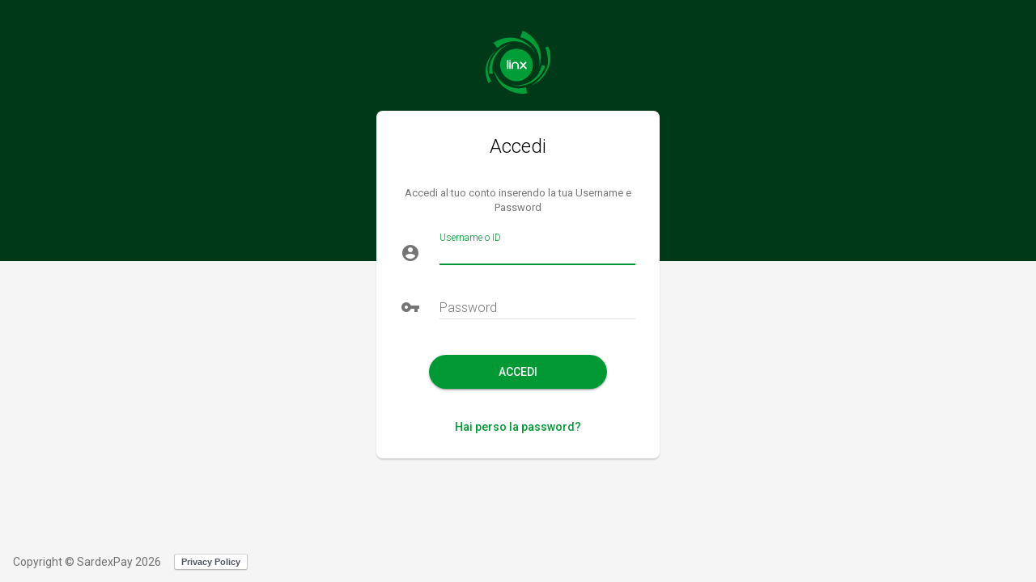

--- FILE ---
content_type: text/html; charset=UTF-8
request_url: https://linx.nosu.co/
body_size: 76706
content:

<!DOCTYPE html>
<html class="lang-it_IT" lang="it">
<head>
	<meta charset="utf-8">
	<meta name="viewport" content="width=device-width, initial-scale=1.0, maximum-scale=1.0, user-scalable=0" />
	<meta http-equiv="x-ua-compatible" content="IE=edge">
	<title>Conto Linx.net</title>

	<link rel="stylesheet" href="https://fonts.googleapis.com/icon?family=Material+Icons">
    <link rel="stylesheet" href="https://fonts.googleapis.com/css2?family=Material+Symbols+Rounded:opsz,wght,FILL,GRAD@48,400,0..1,0" />
	<link rel="stylesheet" href="https://fonts.googleapis.com/css?family=Roboto:300,400,500,700" type="text/css">

	<link rel="stylesheet" href="/assets/bootstrap/css/bootstrap.min.css">

	<link rel="stylesheet" href="/assets/css/linx-style.css?120736"><link rel="shortcut icon" href="/assets/images/favicons/linx-favicon.png"><link rel="manifest" href="https://linx.nosu.co//linx-manifest.json">    <script type="application/javascript">
        var I18nTranslations = {"PAGE_TITLES":{"FORGOTTEN_PASSWORD":"Recupero Password","HOMEPAGE":"Home page","CHOOSE_ACCOUNTS":"Il tuo conto","ACCOUNT":"Riepilogo conto","TRANSACTION":"Riepilogo transazione","PAY":"Pagamento","RECEIVE":"Incassa","BISOO_RECEIVE":"Nuova Operazione","MY_PROFILE":"Il tuo profilo","SETTINGS":"Impostazioni","NOTIFICATIONS":"Notifiche","USER_SEARCH":"Ricerca aziende","TOPUP":"Ricarica","SERVICE_SETTINGS":"Gestione Servizi","USER_PROFILE":"Azienda","AD":"Annuncio","AD_NEW":"Crea nuovo annuncio","AD_EDIT":"Modifica annuncio","ADS_SEARCH":"Ricerca annunci","MY_ADS":"Gestione annunci","PAGE":"Pagina","MY_CARD":"Il mio QRCode","CONTACTS":"Rubrica","MESSAGES":"Messaggi","MESSAGE":"Messaggio","PRODUCTS":"Shop","PRODUCT":"Dettagli prodotto","CHECKOUT":"Carrello","PAYMENT_CHECKOUT":"Pagamento","ORDERS":"Ordini","ORDER":"Dettaglio ordine","ORDER_SUCCESS":"Ordine confermato","EMPLOYEES_DETAILS":"I tuoi dipendenti"},"HEADER":{"SEARCHBAR_TITLE":"Cerca","SEARCHBAR_TYPE_USERS":"Aziende","SEARCHBAR_TYPE_ADS":"Annunci","SEARCHBAR_KEYWORD_LABEL":"Chi, cosa stai cercando?","SEARCHBAR_GEOPOINT_LABEL":"Dove?","SEARCHBAR_SEARCH_ACTION":"Cerca","NOTIFICATIONS_BUTTON":"Notifiche","NO_NEW_NOTIFICATIONS":"Nessuna nuova notifica","SHOW_ALL_NOTIFICATIONS":"Mostra tutte le notifiche","BISOO_PAY":"Paga","GO_TO_ACCOUNT":"Vai al tuo conto"},"SIDEBAR":{"USERNAME":"Nome utente","ID":"ID","CARD_BUTTON":"La tua carta","NAV_HOME":"Home","NAV_ACCOUNT":"Conto","NAV_SEARCH":"Aziende","NAV_ADS":"Annunci","NAV_USER_PROFILE":"Il tuo profilo","NAV_CREATE_VENDURE":"Crea il tuo shop","NAV_VENDURE":"Gestisci il tuo shop","NAV_SHOP":"Shop","NAV_CONTACTS":"Rubrica","NAV_MY_ADS":"Gestione annunci","NAV_NOTIFICATIONS":"Notifiche","NAV_SERVICE_SETTINGS":"Gestione Servizi","NAV_SETTINGS":"Gestisci Profilo","NAV_SECURITY_SETTINGS":"Accesso e sicurezza","NAV_LOGOUT":"Esci","GO_TO_ACCOUNT":"Vai al tuo conto","HELP_CENTER":"Aiuto e Contatti","CHECKOUT":"Carrello","NAV_ORDERS":"I tuoi ordini"},"NOTIFICATIONS":{"TITLE":"Le tue notifiche","MARK_ALL_AS_READ":"Segna tutto come letto","DELETE_ALL":"Cancella tutte le notifiche","MARK_AS_READ":"Segna come gi\u00e0 letto","DELETE":"Elimina la notifica","NO_NEW_NOTIFICATIONS":"Nessuna nuova notifica"},"LOGINPAGE":{"LOGIN_FORM_TITLE":"Accedi","WRONG_CIRCUIT_ERROR":"Non puoi accedere su un altro circuito.","WRONG_CIRCUIT_SUGGESTIONS":"Reinserisci username e password","WELCOME_MESSAGE":"Benvenuto nel nuovo portale %s","WELCOME_MESSAGE_SUGGESTION":"Controlla l'email associata al tuo conto per effettuare il primo accesso.","LOGIN_SUGGESTION":"Accedi al tuo conto inserendo la tua Username e Password","USERNAME_LABEL":"Username o ID","PASSWORD_LABEL":"Password","FORGOTTEN_PASSWORD_BUTTON":"Hai perso la password?","MAINTENANCE_TITLE":"Disservizi momentanei","MAINTENANCE_ALERT":"Gentile Iscritto\/a,<br \/>\n ti informiamo che dalle <strong>%s di %s<\/strong> potrebbero esserci disservizi momentanei a causa di attivit\u00e0 di manutenzione.<br \/>\n A presto","MAINTENANCE_CLOSING":"Lo Staff di %s","MODAL_FORGOTTEN_PASSWORD_TITLE":"Recupero Password","MODAL_FORGOTTEN_PASSWORD_DESCRIPTION":"Inserisci il codice di verifica e il tuo nome utente associato al conto.","MODAL_FORGOTTEN_PASSWORD_CAPTCHA_LABEL":"Codice di verifica","MODAL_FORGOTTEN_PASSWORD_USERNAME_LABEL":"Nome utente (username)","BLOCKED_ACCOUNT":"Il tuo account \u00e8 bloccato.","MOMENTARILY_BLOCKED_ACCOUNT":"Il tuo account \u00e8 momentaneamente bloccato.","RETRY_LATER":"Riprova pi\u00f9 tardi o contattaci.","WRONG_CAPTCHA":"Il codice di sicurezza \u00e8 errato.","CHECK_ALL_FIELDS":"Controlla che tutti i campi siano corretti.","USERNAME_NOT_FOUND":"Utente non trovato.","SUCCESS_RESET_PASSWORD":"Riceverai presto una mail con il tuo login e le istruzioni su come resettare la password.","RETURN_TO_HOMEPAGE":"Torna alla Home page"},"HOMEPAGE":{"ASIDE_ADS_TITLE":"I migliori annunci","LAST_SUBSCRIBED_TITLE":"Ultimi iscritti","LAST_SUBSCRIBED_BUTTON":"Vedi tutte le aziende","FEATURED_ADS_TITLE":"Annunci in evidenza","FEATURED_ADS_BUSINESS_LABEL":"Azienda","BUSINESS_CATEGORIES_TITLE":"Annunci per le imprese","CONSUMER_CATEGORIES_TITLE":"Annunci per te","CAROUSEL_TITLE":"News dal circuito","ACCOUNT_SUMMARY_TITLE":"Il tuo account","ACCOUNT_SUMMARY_HIDE_AMOUNTS":"Nascondere gli importi","EXPLORE_ADS":"Esplora gli annunci della community","ACTIVATE_SHOP_SECTION_TITLE":"Attiva il tuo shop","ACTIVATE_SHOP_TITLE":"Attiva il tuo shop online e vendi subito in SardexPay","ACTIVATE_SHOP_TITLE_ACTION":"Attiva subito","PRODUCT_SECTION_TITLE":"Acquista dallo shop online","PRODUCT_SECTION_SHOWMORE":"Mostra di pi\u00f9","PRODUCT_SECTION_SHOWLESS":"Mostra meno","GO_TO_ACCOUNT":"Vai al conto","SECTION_HOMEACTION_TITLE":"I servizi %s per te","SECTION_SHOP_TITLE":"Acquista dallo Shop Online","SECTION_USERADS_TITLE":"Annunci dalla Community","SECTION_USERADS_BUTTON":"Vedi tutti gli annunci","FOOTER_TITLE":"Hai bisogno di aiuto?","FOOTER_HELP":"Visita il nostro help center","FOOTER_CONTACTS":"Contattaci"},"ACCOUNT_SUMMARY_CARD":{"TITLE":"Il tuo conto","SHOW_AMOUNT":"Mostra importi","HIDE_AMOUNT":"Nascondi importi","ACCOUNT_STATUS_LABEL":"Status del conto:","ACCOUNT_MODE_LABEL":"Modalit\u00e0:","ACCOUNT_VISILITY_LABEL":"Visibilit\u00e0:","ACCOUNT_BALANCE":"Saldo attuale:","ACCOUNT_CAPACITY_LABEL":"Disponibilit\u00e0 commerciale","ACCOUNT_CAPACITY_USED_LABEL":"Utilizzata","ACCOUNT_LIMIT_USED_LABEL":"Utilizzato","ACCOUNT_LIMIT_LABEL":"Massimale"},"EXPIRED_PASSWORD":{"TITLE":"Cambia Password","TEMPORARY_PASSWORD_LABEL":"Inserisci la password temporanea","NEW_PASSWORD_LABEL":"Inserisci la tua nuova password","REPEAT_PASSWORD_LABEL":"Ripeti la tua nuova password","WRONG_TEMPORARY_PASSWORD":"La password non \u00e8 corretta"},"FORGOTTEN_PASSWORD":{"TITLE":"Cambia Password","DESCRIPTION":"Scegli un nuova password per tenere al sicuro il tuo conto.","SUGGESTION":"La password deve avere un minimo di 4 caratteri e contenere almeno un carattere minuscolo, uno maiuscolo e un carattere speciale.","NEW_PASSWORD_LABEL":"La tua nuova password","REPEAT_NEW_PASSWORD_LABEL":"Ripeti la password","ERROR_FILL_ALL":"Compila tutti i campi.","SUCCESS_FEEDBACK":"La tua password \u00e8 stata modificata con successo.","REDIRECT_PREFIX":"Sarai reindirizzato tra","REDIRECT_SUFFIX":"secondi","FIELD_REQUIRED":"Questo campo \u00e8 obbligatorio","CHANGE_FORGOTTEN_PASSWORD_FORM_TITLE":"Scegli una nuova password","USER_LABEL":"Stai recuperando la password di:","SUCCESS_TITLE":"Password modificata","SUCCESS_DESCRIPTION":"Password modificata con successo!","MEDIUM_DESCRIPTION":"Per verificare che sia effettivamente tu a chiedere il recupero password, ti invieremo un codice di sicurezza. Il codice dovr\u00e0 essere utilizzato per accedere al form di recupero password.","MEDIUM_LABEL":"Seleziona il metodo attraverso cui vuoi ricevere il codice di sicurezza:","SECURITY_CODE_TITLE":"Codice di sicurezza","SECURITY_CODE_DESCRIPTION":"Il codice di sicurezza \u00e8 stato inviato via %s a","SECURITY_CODE_LABEL":"Inserisci il codice di sicurezza","SECURITY_CODE_ERROR":"Il codice di sicurezza potrebbe essere errato o non pi\u00f9 valido","CHANGE_PASSWORD_TITLE":"Cambio password","CHANGE_PASSWORD_DESCRIPTION":"Stai recuperando la password di:"},"EXPORT_ERRORS":{"INVALID_PARAMETER":"I parametri forniti non sono validi. Verifica i filtri selezionati.","PERMISSION_DENIED":"Non hai i permessi necessari per esportare questi dati.","ENTITY_NOT_FOUND":"I dati richiesti non sono stati trovati.","UNAUTHORIZED":"La tua sessione \u00e8 scaduta. Ricarica la pagina e riprova.","VALIDATION":"I dati forniti non sono validi. Controlla i filtri applicati.","QUERY_PARSE":"Errore nella ricerca. Verifica i criteri di filtro.","DEFAULT":"Si \u00e8 verificato un errore durante l'esportazione. Riprova pi\u00f9 tardi."},"PICK_ACCOUNTS_PAGE":{"CONTOCC_DESCRIPTION":"Accedi al tuo %s in tutta comodit\u00e0 e sicurezza sia da casa che in mobilit\u00e0. Effettua e ricevi pagamenti o naviga sul tuo estratto conto con pochi click, ovunque ti trovi.","INCOMES_DESCRIPTION":"Ricarica in crediti i clienti iscritti a SardexPay Cashback, consulta la tua disponibilit\u00e0 residua, verifica le statistiche aggiornate e la lista movimenti. Il tutto in modo semplice e sicuro.","SHOW_DETAILS":"Mostra dettagli","HIDE_DETAILS":"Nascondi dettagli","ACCOUNT_AVAILABILITY":"Disponibilit\u00e0 %s","TRANSACTION_LIST":"Lista Movimenti","ACCOUNT_BALANCE":"Estratto Conto","PAY_ACTION":"Paga","RECEIVE_ACTION":"Incassa","TOPUP_ACTION":"Ricarica Cashback","ACCOUNT_OPERATIONS_TITLE":"Operazioni rapide","CARD_TITLE":"Carte","CARD_HOLDER_TITLE":"Intestatario:","CARD_NUMBER_TITLE":"Numero:","CARD_STATUS_TITLE":"Status:","BISOO_SERIVE_STATUS_TITLE":"Stato del servizio","BISOO_AVAILABLE_BALANCES_LABEL":"Hai a disposizione","BISOO_BALANCE_FEE_DESCRIPTION":"per il pagamento delle commissioni al gestore","BISOO_BALANCE_TOPUP_DESCRIPTION":"per l'emissione della ricarica in crediti","SUM_INCOMING_EURO":"Totale entrate in Euro","SUM_TOPUP":"Totale dei crediti emessi in ricariche","ACCOUNT_LIMIT_TITLE":"Massimale","ACCOUNT_LIMIT_PERCENTAGE_LABEL":"Percentuale di utilizzo","ACCOUNT_LIMIT_DIALOG_TITLE":"Massimale","ACCOUNT_LIMIT_DIALOG_TEXT":"Il massimale \u00e8 la tua linea di credito SardexPay a interessi zero. Si tratta dell\u2019importo massimo che puoi utilizzare per i tuoi acquisti all'interno del Circuito, a prescindere dal tuo saldo corrente.","CAPACITY_SUMMARY_TITLE":"Disponibilit\u00e0 commerciale","CAPACITY_SUMMARY_PERCENTAGE_LABEL":"Percentuale di utilizzo","CAPACITY_USED_LABEL":"Disponibilit\u00e0 commerciale utilizzata (totale entrate da ultimo rinnovo)","CAPACITY_REMAINING":"Disponibilit\u00e0 commerciale residua","CAPACITY_DIALOG_TITLE":"Disponibilit\u00e0 commerciale","CAPACITY_DIALOG_TEXT":"La Disponibilit\u00e0 commerciale \u00e8 il valore di beni e\/o servizi che hai scelto di mettere a disposizione all\u2019interno del Circuito. Rappresenta l\u2019obiettivo di vendita annuale che hai scelto di raggiungere nel Circuito grazie ai clienti SardexPay.","ACCOUNT_STATUS_LABEL":"Status del conto:","ACCOUNT_STATUS_ACTIVE":"Attivo","ACCOUNT_MODE_LABEL":"Modalit\u00e0:","ACCOUNT_MODE_PURCHASES_SALES":"Acquisti e vendite","ACCOUNT_MODE_ONLY_PURCHASES":"Solo acquisti","ACCOUNT_MODE_ONLY_SALES":"Solo vendite","ACCOUNT_VISILITY_LABEL":"Visibilit\u00e0:","ACCOUNT_VISILITY_VISIBLE":"Visibile","ACCOUNT_VISILITY_NOTVISIBLE":"Non visibile","CONTOCC_TITLE":"Riepilogo del conto","CONTOCC_BALANCE_LABEL":"Saldo attuale","CONTOCC_AVAILABLE_BALANCE_LABEL":"Saldo disponibile","CONTOCC_AVG_INGOING":"Media entrate","CONTOCC_AVG_OUTGOING":"Media uscite","CONTOCC_AVG_DESCRIPTION":"da ingresso nel circuito","DOMU_BALANCE_LABEL":"Saldo attuale","DOMU_AMOUNT_GRANTED":"Importo concesso","TRANSACTION_LIST_BUTTON":"Lista movimenti","BALANCE_TREND_TITLE":"Andamento del saldo"},"ACCOUNT_SUMMARY":{"ACCOUNT_STATISTICS":"Statistiche %s","CURRENT_BALANCE":"Saldo attuale","INCOMING_AMOUNTS":"Importi in ingresso","OUTGOING_AMOUNTS":"Importi in uscita","NEGATIVE_SINCE":"Negativo dal %s","AVAILABLE_BALANCE":"Saldo disponibile","ACCOUNT_LIMIT":"Massimale","PAY_ACTION":"Paga","RECEIVE_ACTION":"Incassa","NEW_OPERATION":"Nuova Operazione","PERFORM_TOPUP":"Effettua una ricarica","ACTIVE_CARDS":"Carte attive","ACTIVE_CARD_LABEL":"Carta attiva","DISABLED_CARD_LABEL":"Carta disabilitata","TRANSACTION_LIST_TITLE":"Ultime transazioni","TRANSACTION_LIST_FILTERS":"Filtri di ricerca","LOADING":"Caricamento...","ALL_OPERATORS":"Tutti gli operatori","START_DATE":"Data inizio","END_DATE":"Data fine","PERIOD":"Periodo","INCOMINGS":"Entrate","INCOMING":"Entrata","OUTGOINGS":"Uscite","OUTGOING":"Uscita","DESCRIPTION_FILTER_LABEL":"Cerca nella descrizione","FROM_AMOUNT_FILTER":"Importo da:","TO_AMOUNT_FILTER":"A:","FILTER_BY_TOPUP":"Filtra per abbuono passivo","SHOW_FILTERS":"Mostra filtri","HIDE_FILTERS":"Nascondi filtri","SHOW_MORE_FILTERS":"Mostra pi\u00f9 filtri","SHOW_LESS_FILTERS":"Nascondi filtri","DATE_COLUMN":"Data","FROM_OR_TO_COLUMN":"Da \/ A","FISCAL_DOCUMENT_COLUMN":"Documento Fiscale","FISCAL_DOCUMENT_NUMBER_COLUMN":"N\u00b0 Documento Fiscale","FISCAL_DOCUMENT_DATE_COLUMN":"Data Documento Fiscale","AMOUNT_COLUMN":"Importo","NO_RESULTS_FOUND":"La ricerca non ha prodotto risultati","PAGINATION_RESULTS":"Risultati","PAGINATION_ON":"su","PAGINATION_RESULTS_BY_PAGE":"Risultati per pagina","PAGINATION_PAGE":"Pagina","PAGINATION_OF":"di","EXPORT_TOOLTIP_PDF":"Scarica<br \/>\n l'estratto conto in PDF","EXPORT_TOOLTIP_XLS":"Scarica<br \/>\n l'estratto conto in XLS","EXPORT_TOOLTIP_CSV":"Scarica<br \/>\n l'estratto conto in CSV","SEARCH_BY_USER":"Cerca per azienda","SEARCH_BY_ID":"Cerca per ID utente","LAST_TRANSACTIONS":"Ultimi movimenti","YOUR_LOAN_TITLE":"Il tuo prestito","YOUR_LOAN_VIEW_DETAILS":"Dettaglio finanziamento","YOUR_LOAN_AMOUNT":"Importo concesso","YOUR_LOAN_RESIDUAL_DEBT":"Debito residuo","YOUR_LOAN_PAYMENTS_STATUS":"Stato dei pagamenti","YOUR_LOAN_INSTALLMENTS":"Riepilogo rate","YOUR_LOAN_INSTALLMENTS_COUNT":"Totale rate","YOUR_LOAN_SCHEDULED_INSTALLMENTS":"Rate pianificate","YOUR_LOAN_PAYED_INSTALLMENTS":"Rate pagate","YOUR_LOAN_CANCELLED_INSTALLMENTS":"Rate annullate","YOUR_LOAN_FAILED_INSTALLMENTS":"Rate insolute","YOUR_LOAN_INSTALLMENT_AMOUNT":"Importo rata","YOUR_LOAN_INSTALLMENT_DUEDATE":"Prossima scadenza","LOAN_PLAN_TITLE":"Piano di rientro","INSTALLMENT_DUEDATE":"Data di scadenza","INSTALLMENT_NUMBER":"Numero rata","INSTALLMENT_AMOUNT":"Importo","INSTALLMENT_STATUS_SCHEDULED":"Pianificata","INSTALLMENT_STATUS_PROCESSED":"Elaborata","INSTALLMENT_STATUS_CANCELLED":"Annullato","INSTALLMENT_STATUS_SETTLED":"Annullata","INSTALLMENT_STATUS_FAILED":"Fallita","INSTALLMENT_STATUS_BLOCKED":"Bloccata","LOAN_TRANSACTION_DETAILS":"Dettaglio erogazione","LOAN_TRANSACTION_NUMBER":"Codice transazione","LOAN_TRANSACTION_STATUS":"Stato","LOAN_TRANSACTION_DATE":"Data erogazione","LOAN_TRANSACTION_STATUS_OPEN":"Attivo","LOAN_TRANSACTION_STATUS_CLOSED":"Chiuso","LOAN_TRANSACTION_STATUS_BLOCKED":"Bloccato","LOAN_TRANSACTION_STATUS_SETTLED":"Annullato","HISTORY_NOT_AVAILABLE_TITLE":"La lista movimenti non \u00e8 disponibile.","HISTORY_NOT_AVAILABLE_ACTION":"Contatta l\u2019<a href='%s' target='_blank'>area rinnovi<\/a> per maggiori informazioni.","BLOCK_TOKEN":"Blocca la carta","UNBLOCK_TOKEN":"Attiva la carta","NO_TOKEN_AVAILABLE":"Nessuna carta disponibile","ACCEPT_TERMS":"Dichiaro di aver preso visione e di accettare i %s","TERMS_CONDITIONS":"Termini e condizioni","ACCEPT_TERMS_BUTTON":"Accetto","MODAL_BLOCK_TOKEN_TITLE":"Blocca la carta","MODAL_BLOCK_TOKEN_DESCRIPTION":"Proseguendo nell\u2019operazione la tua carta verr\u00e0 bloccata e non potrai pi\u00f9 effettuare pagamenti con essa fino a quando non verr\u00e0 nuovamente sbloccata.","TOKEN_UNBLOCKED":"Carta attivata correttamente","TOKEN_BLOCKED":"Carta bloccata correttamente"},"EMPLOYEES":{"PRODUCT_TITLE":"B2E","COUNT_LABEL":"Conti aperti:","OUTGOING_SUM":"Totale versamenti su conti B2E:","OUTGOING_PERIOD":"Ultimo anno (%s - %s)","EMPLOYEE_LIST_TITLE":"I tuoi conti B2E","EMPLOYEE_ACCOUNT_NAME_LABEL":"Titolare del conto","EMPLOYEE_ID_LABEL":"ID","EMPLOYEE_NAME_LABEL":"Nome","EMPLOYEE_TYPE_LABEL":"Tipologia di conto","EMPLOYEE_RENEW_LABEL":"Ultimo rinnovo","REQUEST_NEW_EMPLOYEE":"Richiedi nuova iscrizione","EMPLOYEE_DETAILS_TITLE":"Informazioni sul conto","PAYMENT_LABEL":"Effettua versamento","SEARCH_LABEL":"Cerca per nome","STATS_TITLE":"Statistiche","EMPLOYEE_REQUEST_TITLE":"Richiedi nuova iscrizione","EMPLOYEE_REQUEST_DESCRIPTION":"Compilando questo form puoi richiedere l'attivazione di altri conti di tipo B2E. Una volta ricevuta la tua richiesta, verrai contattato dal nostro team per completare la procedura di sottoscrizione del contratto.","EMPLOYEE_REQUEST_TYPE_LABEL":"Tipologia di conto","EMPLOYEE_REQUEST_TYPE_DESCRIPTION":"Specifica il numero di conti che vorresti attivare","EMPLOYEE_REQUEST_TYPE_OWNER":"Titolare","EMPLOYEE_REQUEST_TYPE_LEGAL_REPRESENTATIVE":"Rappresentante Legale","EMPLOYEE_REQUEST_TYPE_PARTNER":"Socio","EMPLOYEE_REQUEST_TYPE_EMPLOYEE":"Dipendente","EMPLOYEE_REQUEST_TYPE_COLLABORATOR":"Collaboratore","EMPLOYEE_REQUEST_REASON_LABEL":"Motivo della richiesta","EMPLOYEE_REQUEST_REASON_DESCRIPTION":"Specifica il principale motivo per cui stai chiedendo l\u2019apertura dei conti per i tuoi dipendenti","EMPLOYEE_REQUEST_REASON_SELECT":"Seleziona un motivo","EMPLOYEE_REQUEST_REASON_SALARY":"Pagamento stipendi","EMPLOYEE_REQUEST_REASON_PRODUCTION_BONUS":"Pagamento premi di produzione","EMPLOYEE_REQUEST_REASON_ONE_TIME_BONUS":"Pagamento bonus una tantum","EMPLOYEE_REQUEST_REASON_OTHER":"Altro","EMPLOYEE_REQUEST_REASON_NOTES_LABEL":"Inserisci il motivo della richiesta","EMPLOYEE_REQUEST_REASON_NOTES_PLACEHOLDER":"Scrivi il motivo della tua richiesta...","EMPLOYEE_REQUEST_TYPE_VALIDATION":"Per favore seleziona un tipo di richiesta","EMPLOYEE_REQUEST_REASON_VALIDATION":"Per favore seleziona un motivo della richiesta","EMPLOYEE_REQUEST_REASON_NOTES_VALIDATION":"Per favore inserisci il motivo della richiesta","EMPLOYEE_REQUEST_SUBMITTED_SUCCESS":"Richiesta inviata con successo"},"TRANSACTIONS":{"IS_CHARGEBACK":"Questa transazione \u00e8 uno storno.","IS_CHARGEBACKED":"Questa transazione \u00e8 stata stornata.","DESCRIPTION_LABEL":"Descrizione","BISOO_CHILD_TRANSACTION_AMOUNT_LABEL":"Importo in uscita","FEE_CHILD_TRANSACTION_AMOUNT_LABEL":"Costi di servizio","TRANSACTION_TYPE_LABEL":"Tipo di pagamento","TRANSACTION_TYPE":"%s su %s","TRANSACTION_NUMBER_LABEL":"Numero transazione","TRANSACTION_DATE_LABEL":"Data di esecuzione","EXECUTED_BY_LABEL":"Eseguita da","FROM_OWNER_LABEL":"Origine","TO_OWNER_LABEL":"Destinazione","PRINT_TRANSACTION_LABEL":"Stampa la transazione","GO_TO_DETAILS_LABEL":"Vedi i dettagli della  transazione","INCOMING_AMOUNT_LABEL":"Importo in ingresso","AMOUNT_LABEL":"Importo","TRANSACTION_DETAILS_TITLE":"Dettagli transazione","SHOW_TRANSACTION_LABEL":"Mostra transazione"},"SETTINGS":{"TITLE":"Gestione Profilo","TAB_YOUR_PROFILE":"Il tuo profilo","TAB_LA_TUA_ATTIVITA":"La tua attivit\u00e0","TAB_SEDI_E_CONTATTI":"Sedi e contatti","TAB_I_TUOI_DATI":"I tuoi dati","EDIT_AVATAR_LABEL":"Modifica avatar","EDIT_COVER_LABEL":"Modifica copertina","SUGGESTED_SIZE":"Dimensioni consigliate:","NO_FILES_GIVEN":"Nessun file selezionato","UNSUPPORTED_FILE_TYPE":"Tipo di file non supportato","FILE_EXCEDED_MAX_UPLOAD_SIZE":"Il file supera la dimensione massima consentita (%s)","CHANGES_SAVED_SUCCESSFULLY":"Le modifiche sono state salvate con successo","ADDRESSES_SECTION_TITLE":"Indirizzi","ADDRESSES_SECTION_DESCRIPTION":"Gestisci gli indirizzi delle sedi della tua azienda. Gli indirizzi nascosti non saranno disponibili in ricerca e non saranno visibili in mappa.","CONSUMER_ADDRESSES_SECTION_DESCRIPTION":"Gestisci il tuo indirizzo di residenza","ADDRESSES_SECTION_EMPTY":"Non \u00e8 presente nessun indirizzo","ADDRESSES_ADD_LABEL":"Aggiungi indirizzo","CREATE_ADDRESS_SECTION":"Modifica indirizzo","EDIT_ADDRESS_SECTION":"Modifica indirizzo","ADDRESS_NAME_LABEL":"Nome indirizzo:","ADDRESS_NAME_PLACEHOLDER":"(Es. Sede legale, sede operativa...)","ADDRESS_LINE_1_LABEL":"Indirizzo","ADDRESS_LINE_1_PLACEHOLDER":"Inserisci la via dell'indirizzo","ADDRESS_LINE_2_LABEL":"Numero civico","ADDRESS_LINE_2_PLACEHOLDER":"Inserisci il numero civico dell'indirizzo","ADDRESS_NEIGHBORHOOD_LABEL":"Provincia","ADDRESS_NEIGHBORHOOD_PLACEHOLDER":"Inserisci la provincia dell'indirizzo","ADDRESS_ZIPCODE_LABEL":"CAP","ADDRESS_ZIPCODE_PLACEHOLDER":"Inserisci il CAP dell'indirizzo","ADDRESS_CITY_LABEL":"Citt\u00e0","ADDRESS_CITY_PLACEHOLDER":"Inserisci la citt\u00e0 dell'indirizzo","ADDRESS_VISIBILITY_LABEL":"Visibilit\u00e0:","ADDRESS_VISIBILITY_DESCRIPTION":"Attivando questa opzione l'indirizzo non sar\u00e0 visibile nel tuo profilo","PRIVATE_ADDRESS_LABEL":"Privato","NO_GEOLOCATION_FOUND":"Nessuna posizione trovata","ADDRESS_NOT_FOUND":"Indirizzo non trovato","ADDRESS_SAVED_SUCCESSFULLY":"Indirizzo salvato correttamente","ADDRESS_DELETE_SUCCESSFULLY":"Indirizzo eliminato correttamente","HIDDEN_ADDRESS_LABEL":"Visibile solo a te","VISIBILE_ADDRESS_LABEL":"Visibile a tutti","IMAGES_CARD_TITLE":"Immagini del profilo","IMAGES_CARD_DESCRIPTION":"La prima impressione \u00e8 importante: presentati al meglio! Inserisci un'immagine di profilo e una copertina con una buona risoluzione e che rendano la tua azienda unica e riconoscibile.","CONSUMER_IMAGES_CARD_DESCRIPTION":"Inserisci un'immagine per personalizzare il tuo profilo","ABOUT_ME_CARD_TITLE":"Descrizione","ABOUT_ME_CARD_DESCRIPTION":"Descrivi in modo accurato la tua attivit\u00e0: di cosa ti occupi, quali sono i tuoi prodotti e servizi? Un profilo completo ti aiuta a posizionarti meglio tra i risultati di ricerca e a farti trovare subito dai nuovi clienti e fornitori.","CONSUMER_ABOUT_ME_CARD_TITLE":"Il tuo profilo","CONSUMER_ABOUT_ME_CARD_DESCRIPTION":"Inserisci i tuoi dati anagrafici","CONTRACT_DATA_CARD_TITLE":"Dati contrattuali","CONTRACT_DATA_CARD_DESCRIPTION":"In questa sezione puoi consultare i dati contrattuali che definiscono la tua modalit\u00e0 di adesione al circuito","BILLING_DATA_CARD_TITLE":"Dati di fatturazione","BILLING_DATA_CARD_DESCRIPTION":"Sono gli estremi di fatturazione che gli iscritti al circuito possono utilizzare per inviarti le fatture sugli eventuali acquisti che effettuerai","CREATE_PHONE_SECTION_TITLE":"Crea nuovo contatto","PHONES_SECTION_TITLE":"Contatti telefonici","PHONES_SECTION_DESCRIPTION":"Gestisci i contatti telefonici della tua azienda","PHONES_SECTION_EMPTY":"Non \u00e8 presente nessun contatto","CONSUMER_PHONES_SECTION_DESCRIPTION":"Gestisci i tuoi contatti telefonici","PHONE_NAME_LABEL":"Nome contatto:","PHONE_NAME_PLACEHOLDER":"Inserisci il nome del contatto telefonico","PHONE_NUMBER_LABEL":"Numero di telefono:","PHONE_NUMBER_PLACEHOLER":"Inserisci il numero di telefono","PHONE_VISIBILITY_LABEL":"Visibilit\u00e0:","PHONE_VISIBILITY_DESCRIPTION":"Attivando questa opzione il contatto non sar\u00e0 visibile nel tuo profilo","PHONE_NOT_VALID_HINT":"Numero non valido","HIDE_PHONE_LABEL":"Nascondi","PHONE_SAVED_SUCCESSFULLY":"Contatto telefonico salvato correttamente","EDIT_PHONE_SECTION":"Modifica contatto","HIDDEN_PHONE_LABEL":"Visibile solo a te","VISIBILE_PHONE_LABEL":"Visibile a tutti","VERIFIED_PHONE":"Verificato","UNVERIFIED_PHONE":"Non verificato","VERIFY_AND_ENABLE_PHONE":"Verifica e abilita","OTP_ENABLED_PHONE":"Abilitato per gli SMS","OTP_DISABLED_PHONE":"Non abilitato per gli SMS","PHONE_DELETE_SUCCESSFULLY":"Contatto telefonico eliminato","PHONE_SUCCESSFULLY_VERIFIED":"Il contatto telefonico \u00e8 stato confermato","PHONES_ADD_LABEL":"Aggiungi contatto telefonico","SELECT_PHONE_TYPE":"Seleziona tipo di telefono","LANDLINE_PHONE":"Telefono fisso","MOBILE_PHONE":"Cellulare","PHONE_ENABLED_FOR_OTP_LABEL":"Ricezione SMS","PHONE_ENABLED_FOR_OTP_DESCRIPTION":"Attivando questa opzione questo contatto telefonico sar\u00e0 abilitato alla ricezione di SMS contenenti codici di sicurezza OTP","ENABLE_OTP":"Abilita per la ricezione di SMS","DISABLE_OTP":"Disabilita per la ricezione di SMS","DELETE_PHONE_SECTION_TITLE":"Elimina contatto","DELETE_PHONE_SECTION_CONFIRMATION":"Stai eliminando il contatto \"%s\".","DELETE_PHONE_SECTION_DESCRIPTION":"Se prosegui nell'operazione il numero non sar\u00e0 pi\u00f9 disponibile nel tuo profilo. Questa azione \u00e8 irreversibile.","PASSWORD_LIST_TITLE":"Gestione password","PASSWORDS_STATUS_ACTIVE":"Attiva","PASSWORDS_STATUS_NEVER_CREATED":"Mai creata","PASSWORD_LAST_CHANGE_ON":"Ultima modifica il %s","PASSWORD_EDIT_TITLE":"Modifica %s","STRONG_PASSWORD_SUGGESTION":"Scegli una password sicura e non utilizzarla per altri account.","OLD_PASSWORD_LABEL":"Vecchia password","OLD_PASSWORD_HELPER":"Inserisci la tua vecchia password","NEW_PASSWORD_LABEL":"Nuova password","NEW_PASSWORD_CONFIRM_LABEL":"Conferma la nuova password","CHANGE_PASSWORD_LABEL":"Cambia password","WRONG_OLD_PASSWORD":"La tua vecchia password \u00e8 sbagliata, inserisci quella corretta.","PASSWORD_MIN_CHARS_HINT":"La password deve essere di almeno %s caratteri","PASSWORD_MAX_CHARS_HINT":"La password non deve superare i %s caratteri","MAX_ATTEMPTS_REACHED":"Hai raggiunto il limite massimo di tentativi. Il tuo accesso \u00e8 temporaneamente bloccato, riprova pi\u00f9 tardi.","SUCCESSFULLY_CHANGED_PASSWORD":"Password modificata correttamente.","DELETE_ADDRESS_SECTION_TITLE":"Elimina indirizzo","DELETE_ADDRESS_SECTION_CONFIRMATION":"Stai eliminando l'indirizzo \"%s\".","DELETE_ADDRESS_SECTION_DESCRIPTION":"Se prosegui nell'operazione l'indirizzo non sar\u00e0 pi\u00f9 disponibile nel tuo profilo. Questa azione \u00e8 irreversibile.","CANNOT_DELETE_ADDRESSS":"Impossibile eliminare l'indirizzo","PHONE_TYPE_LABEL":"Seleziona il tipo di indirizzo:","PHONE_TYPE_MAIN_OPERATIONAL":"Sede principale","PHONE_TYPE_SECONDARY_OPERATIONAL":"Sede secondaria","PHONE_TYPE_SHIPPING":"Indirizzo di spedizione","PHONE_OTP_LABEL":"Inserisci il codice di verifica","OTP_ACTION_SUGGESTION":"Inserisci il codice di verifica inviato al tuo numero di telefono","OTP_CODE_NOT_VALID":"Il codice inserito non \u00e8 corretto.","OTP_CODE_EXPIRED":"Il codice non \u00e8 pi\u00f9 valido. Richiedi un altro codice di verifica.","PHONE_SUCCESSFULLY_ENABLED_FOR_OTP":"Telefono abilitato per OTP","PHONE_SUCCESSFULLY_DISABLED_FOR_OTP":"Telefono disabilitato per OTP","CANNOT_DISABLED_PHONE_OTP":"Impossibile disabilitare il telefono","WHAT_IS_OTP_LABEL":"Che cos'\u00e8 l'OTP?","VERIFICATION_CODE_SENT":"Codice di verifica inviato","CANNOT_SEND_VERIFICATION_CODE":"Impossibile inviare il codice di verifica","CATEGORIES_SECTION_TITLE":"Categoria dell'attivit\u00e0","CATEGORIES_SECTION_DESCRIPTION":"Le categorie attribuite alla tua attivit\u00e0 in fase contrattuale definiscono l'ambito all'interno del quale \u00e8 inquadrata l'operativit\u00e0 della tua azienda.","CATEGORIES_HELP_LINE1":"Pensi che la tua categoria non rispecchi esattamente ci\u00f2 di cui si occupa la tua attivit\u00e0?","CATEGORIES_HELP_CTA":"Contatta un broker","CATEGORIES_HELP_LINE2":" per verificare insieme se\/come possiamo migliorarla.","TAGS_SECTION_TITLE":"Parole chiave","TAGS_SECTION_DESCRIPTION_INSERT":"Scegli e inserisci le parole chiave che descrivono meglio i tuoi prodotti e servizi e che rappresentano la tua attivit\u00e0.","TAGS_SECTION_DESCRIPTION":"Le parole chiave che descrivono i tuoi prodotti e servizi e che rappresentano la tua attivit\u00e0.","TAGS_YOUR_TAGS_LABEL":"Le tue parole chiave","TAGS_NO_TAGS":"Non hai ancora aggiunto nessuna parola chiave","TAGS_HELP_LINE1":"Vorresti usare alcune parole chiave ma non le trovi nell'elenco?","TAGS_HELP_CTA":"Mandaci una segnalazione","TAGS_INPUT_LABEL":"Aggiungi parole chiave:","TAGS_INPUT_INFOTEXT":"Aggiungi parole chiave cercando tra quelle disponibili qua sotto","TAGS_INPUT_PLACEHOLDER":"Inizia a scrivere...","TAGS_ADD_BUTTON_LABEL":"Aggiungi","MAX_ADDRESSES_HINT":"Numero massimo di indirizzi consentiti: ","MAX_PHONES_HINT":"Numero massimo di contatti consentiti: ","PHONE_DELETE_LOADING":"Cancellazione contatto in corso...","PHONE_UPDATE_LOADING":"Aggiornamento contatto in corso...","PHONE_CREATE_LOADING":"Creazione contatto in corso...","ADDRESS_DELETE_LOADING":"Cancellazione indirizzo in corso...","ADDRESS_UPDATE_LOADING":"Aggiornamento indirizzo in corso...","ADDRESS_CREATE_LOADING":"Creazione indirizzo in corso...","YOU_NEEDS_SECTION_TITLE":"Le tue esigenze","YOU_NEEDS_SECTION_DESCRIPTION":"Scegli i prodotti e servizi a cui sei interessato all'interno del circuito. Indicandoci di cosa hai bisogno per la tua attivit\u00e0 ci consentirai di essere pi\u00f9 efficaci nel soddisfare la tua domanda.","YOU_NEEDS_INPUT_INFOTEXT":"Aggiungi parole chiave cercando tra quelle disponibili qua sotto","YOU_NEEDS_ACTIVITIES_TITLE":"Prodotti o servizi di particolare interesse nel settore","YOU_NEEDS_ACTIVITIES_INFOTEXT":"Aggiungi i prodotti e i servizi specifici a cui sei interessato per il settore","ADD_CUSTOM_TAG_LABEL":"Aggiungi %s...","USER_NEEDS_TAG_FIELD_LABEL":"Di cosa hai bisogno per la tua attivit\u00e0?","USER_NEEDS_TAG_FIELD_INFOTEXT":"Inserisci il bene o servizio a cui sei interessato. Un suggerimento? Potresti aver bisogno di un commercialista per la tua attivit\u00e0 o di tovagliato per il tuo ristorante","USER_NEEDS_TAGS_FREQUENCY":"Frequenza","USER_NEEDS_TAGS_QUANTITY":"Quantit\u00e0","USER_NEEDS_TAGS_UNIT":"Unit\u00e0 di misura","USER_NEEDS_TAG_FREQUENCY_LABEL":"Con che frequenza desideri acquistare questo bene o servizio?","USER_NEEDS_TAG_QUANTITY_LABEL":"Vuoi specificare in che quantit\u00e0 desideri acquistare il bene o servizio selezionato?","USER_NEEDS_TAG_QUANTITY_PLACEHOLDER":"Inserisci una quantit\u00e0","USER_NEEDS_TAGS_FREQUENCY_DAILY":"Ogni giorno","USER_NEEDS_TAGS_FREQUENCY_WEEKLY":"Ogni settimana","USER_NEEDS_TAGS_FREQUENCY_MONTHLY":"Ogni mese","USER_NEEDS_TAGS_FREQUENCY_YEARLY":"Ogni anno","USER_NEEDS_TAGS_FREQUENCY_ONETIME":"Occasionalmente","USER_NEEDS_TAGS_UNIT_METRES":"Metri","USER_NEEDS_TAGS_UNIT_CUBICMETERS":"Metri Cubi","USER_NEEDS_TAGS_UNIT_SQUAREMETERS":"Metri Quadri","USER_NEEDS_TAGS_UNIT_LITRES":"Litri","USER_NEEDS_TAGS_UNIT_KILOGRAMS":"Chilogrammi"},"PRODUCTS":{"PURCHASE":"Acquista","ADD_TO_CART":"Aggiungi al carrello","NOT_AVAILABLE":"Non disponibile","CART":"Carrello","CATEGORIES":"Categorie","FACETS":"Sottocategorie","ALL":"Tutti","SELLED_BY":"Venduto e spedito da","SHOP_NOW":"Acquista subito","NOT_IN_STOCK":"Non disponibile","ADDED_TO_CART":"\"%s\" aggiunto al carrello","GO_TO_CART":"Vai al carrello","PRICE_FROM":"A partire da","SHOW_FILTERS":"Mostra categorie","HIDE_FILTERS":"Nascondi categorie","TERM_LABEL":"Risultati per:","ORDER_BY_LABEL":"Ordina per:","ORDER_BY_RELEVANCE":"Ordina per rilevanza","ORDER_BY_CREATION-DATE:DESC":"Dal pi\u00f9 recente","ORDER_BY_CREATION-DATE:ASC":"Dal meno recente","ORDER_BY_PRICE:DESC":"Prezzo pi\u00f9 alto","ORDER_BY_PRICE:ASC":"Prezzo pi\u00f9 basso","ORDER_BY_NAME:DESC":"Ordine alfabetico decrescente","ORDER_BY_NAME:ASC":"Ordine alfabetico ascendente","NO_RESULTS":"Non ci sono prodotti disponibili con i filtri selezionati","ITEM_CONDITION_TITLE":"Condizione del prodotto","ITEM_CONDITION_NEW":"Nuovo","ITEM_CONDITION_USED":"Usato","PRICE_RANGE_TITLE":"Fascia di prezzo"},"PAYMENT_CHECKOUT":{"PAYMENT":"Pagamento","AMOUNT_TITLE":"Totale da pagare","TRANSFER_COUNT_TITLE":"Pagamento %s di %s","TRANSFER_SUBJECT_TITLE":"Destinatario del pagamento","TRANSFER_AMOUNT_TITLE":"Importo","TRANSFER_DESCRIPTION_TITLE":"Descrizione"},"CHECKOUT":{"MULTI_SELLER_ORDER_WARNING":"Questo ordine include articoli venduti da venditori diversi. Li riceverai in spedizioni separate.","ORDER_SUMMARY":"Riepilogo ordine","ORDER_LINE_TITLE":"Ordine %s di %s - Spedito da %s","SOLD_BY":"Venduto da:","REMOVE_PRODUCT":"Rimuovi prodotto","SELLED_BY":"Venduto da","TOTAL":"Totale","PROCEED_WITH_BUY":"Procedi al pagamento","SHIPPING_COST":"Spese di spedizione*","PRODUCTS":"Prodotti","TAX_NAME":"IVA","TAX_INCLUDED":"(compreso d'IVA)","MOVE_TO_PRODUCTS_PAGE":"Vai alla pagina dei prodotti","MY_ORDER":"Il tuo ordine","SHIPPING_ADDRESS":"Indirizzo di consegna","BILLING_ADDRESS":"Indirizzo di fatturazione","SHIPPING_METHOD":"Metodo di spedizione","PAYMENT_METHOD":"Metodo di pagamento","NO_SHIPPING_ADDRESS":"Nessun indirizzo di spedizione","NO_BILLING_ADDRESS":"Nessun indirizzo di fatturazione","SAME_BILLING_SHIPPING_ADDRESS":"Coincide con l'indirizzo di spedizione","NO_SHIPPING_METHOD_AVAILABLE":"Nessun metodo di spedizione disponibile","NO_PRODUCTS_ERROR":"Il tuo carrello \u00e8 vuoto","GO_TO_PRODUCTS":"Vai allo shop","SHIPPING_DISCLAIMER":"* il totale delle spese di spedizione \u00e8 ricavato dalla somma delle spese di spedizione dei singoli ordini","CART_UPDATED":"Carrello aggiornato con successo","EDIT_ADDRESS_TITLE":"Modifica indirizzo di consegna","EDIT_BILLINGADDRESS_TITLE":"Modifica indirizzo di fatturazione","USE_ANOTHER_ADDRESS":"Usa un altro indirizzo","CUSTOM_ADDRESS_NAME_LABEL":"Nome e cognome","CUSTOM_ADDRESS_CONTACT_LABEL":"Recapito telefonico","CUSTOM_ADDRESS_CONTACT_PLACEHOLDER":"Inserisci un recapito telefonico per il corriere","CUSTOM_ADDRESS_NAME_PLACEHOLDER":"Inserisci il tuo nome e cognome","CUSTOM_ADDRESS_STREE1_LABEL":"Indirizzo - Riga 1","CUSTOM_ADDRESS_STREET1_PLACEHOLDER":"via, piazza, etc","CUSTOM_ADDRESS_STREE2_LABEL":"Indirizzo - Riga 2","CUSTOM_ADDRESS_STREET2_PLACEHOLDER":"Scala, piano, interno, azienda (facoltativo)","CUSTOM_ADDRESS_CITY_LABEL":"Citt\u00e0","CUSTOM_ADDRESS_CITY_PLACEHOLDER":"Inserisci la tua citt\u00e0","CUSTOM_ADDRESS_ZIP_LABEL":"CAP","CUSTOM_ADDRESS_ZIP_PLACEHOLDER":"Inserisci il tuo CAP","CUSTOM_ADDRESS_PROVINCE_LABEL":"Provincia","CUSTOM_ADDRESS_PROVINCE_PLACEHOLDER":"Inserisci la tua provincia","INPUT_VATNUMBER_LABEL":"Partita IVA","INPUT_VATNUMBER_PLACEHOLDER":"Inserisci la partita IVA","INPUT_SDI_LABEL":"Codice SDI","INPUT_SDI_PLACEHOLDER":"Inserisci il codice SDI","INPUT_PEC_LABEL":"PEC","INPUT_PEC_PLACEHOLDER":"Inserisci la PEC","INPUT_TIN_LABEL":"Codice Fiscale","INPUT_TIN_PLACEHOLDER":"Inserisci il codice fiscale","INPUT_VAT_LABEL":"Partita IVA","INPUT_VAT_PLACEHOLDER":"Inserisci la partita IVA","EDIT_BILLING_TITLE":"Modifica i dati di fatturazione","USE_USER_BILLING_DATA":"Usa i tuoi dati di fatturazione","USE_CUSTOM_BILLING_DATA":"Usa altri dati","DONT_NEED_BILLING":"Non ho bisogno della fattura","ACCEPT_TERMS":"Accetto i %s","TERMS_CONDITIONS":"Termini e condizioni","AVAILABLE_BALANCE_ALERT":"Non hai crediti sardex a sufficienza per procedere col pagamento.","AVAILABLE_BALANCE":"Saldo disponibile: ","NO_SHIPPING_ADDRESS_ERROR":"Indirizzo di spedizione mancante","NO_SHIPPING_ADDRESS_ERROR_TEXT":"Per procedere con l'ordine \u00e8 necessario l'indirizzo di spedizione.","ERROR_PAYMENT_CHECK_TITLE":"Impossibile completare il checkout","ERROR_PAYMENT_CHECK_TEXT":"L'ordine contiene alcuni oggetti che non possono essere acquistati dai venditori, rimuovili per poter proseguire col pagamento.","ERROR_PAYMENT_TITLE":"Impossibile completare il pagamento","ERROR_PAYMENT_TEXT":"Si \u00e8 verificato un errore: ","ERROR_NO_SHIPPING_METHODS_CHECK_TITLE":"Metodo di spedizione non disponbile","ERROR_NO_SHIPPING_METHODS_CHECK_TEXT":"Un venditore non possiede un metodo di spedizione configurato, elimina l'articolo dal carrello e riprova.","PRODUCT_LINE_PRICE_LABEL":"Prezzo","BILLING_DATA_TITLE":"Dati di fatturazione"},"ORDER_SUCCESS":{"TITLE":"Grazie per il tuo ordine!","CONFIRMATION_TEXT":"Il pagamento \u00e8 stato elaborato correttamente. Riceverai una mail con i dettagli del tuo acquisto.","GO_TO_ORDER_DETAILS":"Vai al dettaglio dell'ordine","TO_TO_ORDERS":"Vai ai tuoi ordini"},"ORDERS":{"ORDER_NUMBER":"Ordine n\u00b0:","ORDER_DATE":"Data ordine","ORDER_STATE":"Stato dell'ordine","ORDER_TOTAL":"Totale","GO_TO_DETAILS":"Dettagli ordine"},"ORDER":{"SHIPPING_ADDRESS":"Indirizzo di spedizione","BILLING_ADDRESS":"Indirizzo di fatturazione","PAYMENTS":"Riepilogo pagamenti","PAYMENT_ID":"ID transazione: ","PAYMENT_STATE":"Stato: ","PAYMENT_METHOD":"Metodo di pagamento: ","PAYMENT_AMOUNT":"Importo: ","FULFILLMENTS":"Tracking","FULFILLMENT_STATE":"Stato: ","FULFILLMENT_METHOD":"Corriere: ","FULFILLMENT_TRACKING":"Codice di tracciamento: ","SUMMARY":"Riepilogo ordine","SUBTOTAL":"Subtotale","SHIPPING_TOTAL":"Spese di spedizione","TOTAL":"Totale"},"ORDER_STATE":{"ADDINGITEMS":"Inserimento articoli","CANCELLED":"Cancellato","ARRANGINGPAYMENT":"Scelta metodo di pagamento","PAYMENTAUTHORIZED":"Pagamento autorizzato","PAYMENTSETTLED":"Pagamento effettuato","SHIPPED":"Spedito","PARTIALLYSHIPPED":"Parzialmente spedito","PARTIALLYDELIVERED":"Parzialmente consegnato","DELIVERED":"Consegnato"},"ORDER_PAYMENT_STATE":{"CREATED":"Creato","ERROR":"In errore","CANCELLED":"Cancellato","DECLINED":"Rifiutato","SETTLED":"Concluso"},"SEARCH":{"AUTOCOMPLETE_NO_RESULTS_TEXT":"Nessuna azienda per questo termine di ricerca","NO_RESULTS_FOUND_TITLE":"Nessun risultato trovato","NO_RESULTS_FOUND_TEXT":"Sembra che questa ricerca non abbia prodotto nessun risultato, prova a cambiare i filtri di ricerca.","FILTERS":"Filtri","SHOW_FILTERS":"Mostra filtri","HIDE_FILTERS":"Nascondi filtri","SEARCHING_FOR":"Stai cercando","ALL_BUSINESS":"Tutte le aziende","DISTANCE":"Distanza","CATEGORIES_LABEL":"Categorie","RESULTS_VIEW_TYPE_LABEL":"Visualizza:","LOCATION_PREFIX":"vicino a","LOCATION_FILTER_BUTTON_PREFIX_INSIDE_LABEL":"in","LOCATION_FILTER_BUTTON_PREFIX_AT_LABEL":"A","ALL_CIRCUIT_LABEL":"Tutto il circuito","ORDER_BY_LABEL":"Ordina per:","ORDER_RELEVANCE_LABEL":"Rilevanza","ORDER_DISTANCE_LABEL":"Distanza","ORDER_ACTIVATION_DATE_LABEL":"Data di iscrizione","ORDER_DISTANCE_PRIMARY_ADDRESS_LABEL":"Distanza dalla sede principale","ORDER_PERC_COMP_LABEL_ASC":"Perc. di compensazione crescente","ORDER_PERC_COMP_LABEL_DESC":"Perc. di compensazione decrescente","CATEGORY_RETAIL":"Dettaglio","CATEGORY_WHOLESALE":"Ingrosso","CATEGORY_BUILDING":"Edilizia","CATEGORY_HORECA":"HoReCa","CATEGORY_INDUSTRY":"Industria produzione","CATEGORY_SERVICES":"Servizi","EXTENDED_RESULTS_INFO_LABEL":"Non ci sono risultati per %s, la tua ricerca \u00e8 stata estesa su %s","SEARCH_PAGINATION_RESULTS_LABEL":"Pagina %s di %s su %s risultati","SEARCH_RESULTS_BY_PAGE_LABEL":"Risultati per pagina","SEARCH_RESULTS_NEAR_1KM_LABEL":"A meno di 1km di distanza","SEARCH_RESULTS_FARTHER_THAN_A_1_KM_LABEL":"A %sKm di distanza","SEARCH_DIRECTION_LABEL":"Indicazioni stradali","USER_NETWORK_MEMBERSHIP_LABEL":"%s fa parte del network %s","PAGE_NUMBER_LABEL":"Pagina","PAGE_NUMBER_OF_LABEL":"di","ONLY_DEBITS":"Temporaneamente disponibile solo alla vendita","ONLY_PAYMENTS":"Temporaneamente disponibile solo all'acquisto","ECOMMERCE_BADGE_LABEL":"Negozio online","CASHBACK_SERVICE_FILTER_LABEL":"Servizio Cashback offerto","ACCOUNTSTATUS_FILTER_LABEL":"Modalit\u00e0 in vendita e acquisto","SEND_MESSAGE_TO":"Invia un messaggio a:","SELECT_USERS":"Seleziona utenti","SELECTED_USERS":"Utenti selezionati","SELECTED_USERS_LIMIT_REACHED":"Hai raggiunto il numero massimo di utenti selezionabili","USER_SELECTED_NUMBER_LABEL":"Hai selezionato %s utenti","SELECTED_PAGE_FEEDBACK":"Tutti i %s risultati di questa pagina sono stati selezionati.","SELECT_ALL_RESULTS_LABEL":"Seleziona tutti i %s risultati","SELECT_ALL_RESULTS_LIMIT_REACHED_LABEL":"Seleziona tutti i primi %s risultati","DE_SELECT_ALL_LABEL":"Rimuovi tutti gli utenti selezionati","ALL_RESULTS_SELECTED_FEEDBACK":"Tutti i %s risultati sono stati selezionati.","ALL_RESULTS_SELECTED_LIMIT_REACHED_FEEDBACK":"Tutti i primi %s risultati sono stati selezionati.","CANCEL_SELECTION":"Annulla selezione","SELECT_USER":"Seleziona","ASKBROKER_TITLE":"Non trovi quello che stai cercando?","ASKBROKER_ASK":"Chiedi aiuto al servizio clienti:","ASKBROKER_CHAT":"Chat","ASKBROKER_PHONE":"Telefono"},"USER":{"ADD_TO_CONTACTS_LABEL":"Aggiungi ai contatti","REMOVE_TO_CONTACTS_LABEL":"Rimuovi dai contatti","PROFILE_MANAGEMENT_LABEL":"Gestisci profilo","MY_CONTACTS_LABEL":"I miei contatti","PAY_USER_LABEL":"Paga iscritto","SEND_MAIL_LABEL":"Invia un'email","TAB_INFO":"Informazioni","TAB_ADDRESSES":"Dove trovarci","TAB_ADS":"Annunci","NETWORK_MEMBERSHIP_LABEL":"Network di appartenenza","COMPENSATION_PERCENTAGE_LABEL":"Percentuale di compensazione","COMPENSATION_PERCENTAGE_TEXT":"Ogni impresa iscritta al Circuito si impegna, fino a mille euro di valore commerciale, a effettuare e a richiedere l\u2019intero pagamento della fornitura in Crediti. Superata questa soglia, quindi per tutti quegli acquisti e vendite di valore superiore ai 1000 euro, per la parte eccedente (esclusi quindi i primi 1000) \u00e8 possibile per le parti accordarsi su un pagamento parte in euro e parte in crediti.<br \/>\n All\u2019atto della sottoscrizione del contratto ogni azienda segnala una percentuale di compensazione per le vendite di valore superiore ai 1000\u20ac. La percentuale di compensazione pu\u00f2 avere valori di 25%, 50%, 75%, 100%. Una volta stabilita, sottoscritta contrattualmente e resa visibile agli altri utenti quest\u2019ultima deve essere sempre e comunque rispettata.","PAYMENT_DETAILS_LABEL":"Dati di pagamento","PAYMENT_DETAILS_ID_LABEL":"ID","PAYMENT_DETAILS_USERNAME_LABEL":"Nome Utente","INVOICE_DETAILS_LABEL":"Dati fatturazione","INVOICE_DETAILS_CLIPBOARD_COPY_LABEL":"Copia dati","INVOICE_DETAILS_CLIPBOARD_COPIED_LABEL":"Dati di fatturazione copiati","INVOICE_DETAILS_CLIPBOARD_NOT_COPIED_LABEL":"Premi Cmd + C per copiare il testo","INVOICE_EMAIL_LABEL":"Invia la tue fatture a questo indirizzo","DESCRIPTION_LABEL":"Descrizione","TAGS_LABEL":"Tags","OPENING_HOURS_LABEL":"Orari d'apertura","HOLIDAYS_OPEN_LABEL":"Aperto i festivi","PUBLIC_CONTACT_LABEL":"Referente pubblico","WEB_CONTACTS":"Contatti web","ADDRESSES_LABEL":"Indirizzi","CONTACTS_LABEL":"Contatti","ADS_SHOW_ALL_LABEL":"Mostra tutti","ADS_NO_RESULTS_FOR_TYPE":"Nessun annuncio per questa tipologia.","NO_ADS_LABEL":"L'utente non ha creato nessun annuncio.","USER_ADDED_TO_CONTACTS":"Utente aggiunto ai tuoi contatti","USER_REMOVED_FROM_CONTACTS":"Utente rimosso dai tuoi contatti","ONLY_DEBITS_LABEL":"Azienda temporaneamente disponibile alla sola vendita","ONLY_DEBITS_TEXT":"L\u2019azienda \u00e8 regolarmente iscritta al Circuito, ma al momento \u00e8 disponibile esclusivamente per vendere i propri beni\/servizi alle altre aziende della community. Temporaneamente non potr\u00e0 quindi effettuare acquisti.<br \/>\n Vuoi acquistare beni\/servizi da questa azienda?<br \/>\n Contattala e richiedi un preventivo, saranno felici di poter soddisfare la tua richiesta.","ONLY_PAYMENTS_LABEL":"Azienda temporaneamente disponibile solo all\u2019acquisto","ONLY_PAYMENTS_TEXT":"L\u2019azienda \u00e8 regolarmente iscritta al Circuito, ma ha momentaneamente raggiunto il limite massimo della sua disponibilit\u00e0 commerciale, ovvero la quantit\u00e0 massima di beni e servizi vendibili all\u2019interno della community. Per garantire il corretto funzionamento del Circuito non potr\u00e0 temporaneamente vendere i propri beni\/servizi alle altre imprese, ma potr\u00e0 solo acquistare beni o servizi.<br \/>\n Vuoi proporti come fornitore?<br \/>\n Contatta l\u2019azienda e proponiti: potresti trovare un nuovo cliente!","ECOMMERCE_BADGE_LABEL":"Visita il negozio online","FEEDBACK_FORM_TITLE":"Condividi il tuo feedback con SardexPay","FEEDBACK_FORM_DESCRIPTION":"Come valuti la tua esperienza con %s?","FEEDBACK_FORM_WARNING":"* La tua opinione sar\u00e0 condivisa esclusivamente con il team SardexPay","ONLINE_SHOP_PRODUCTS":"Prodotti in vendita sullo shop online"},"ADS":{"ADS_SUPLY_LABEL":"Offerta","ADS_DEMAND_LABEL":"Domanda","ADS_MADE_BY_LABEL":"Annuncio di %s","GO_TO_USER_PROFILE":"Guarda il profilo di %s","ADS_EXPIRED_ALERT":"<strong>Attenzione:<\/strong> Questo annuncio \u00e8 scaduto ed \u00e8 visibile solo a te.","ADS_CATEGORY_LABEL":"Categoria","ADS_DESCRIPTION_LABEL":"Descrizione","ADS_EXTERNAL_LINK_ACTION":"Scopri di pi\u00f9","ADS_CONTACT_TITLE_SECTION":"Contatti","ADS_DELETE_MODAL_TITLE":"Vuoi eliminare il tuo annuncio?","AD_DELETED":"Annuncio eliminato","AD_EDIT_LABEL":"Modifica questo annuncio","AD_DELETE_LABEL":"Cancella questo annuncio","YOUR_ADS_TITLE":"Gestione annunci","YOUR_ADS_SEARCH_LABEL":"Cerca tra i tuoi annunci","SEE_PROMOTION":"Vedi l'offerta","CREATE_AD_TITLE":"Crea annuncio","EDIT_AD_TITLE":"Modifica annuncio","AD_TYPE_LABEL":"Tipo di annuncio","GEOLOCATION_ADDRESS_LABEL":"Posizione dell'annuncio","REQUIRED_FIELD_HINT":"Campi obbligatori","IMAGE_LIMIT_HINT":"Puoi caricare al massimo %s immagini.","PRICE_NOT_VALID":"L'importo non \u00e8 valido","AD_IMAGE_REMOVED":"Immagine rimossa","ERROR_WHILE_IMAGE_UPLOAD":"Si \u00e8 verificato un errore durante il caricamento dell'immagine.","AD_SAVED_SUCCESSFULLY":"Annuncio salvato con successo","ADS_FILTERS_TITLE":"Filtri di ricerca","FILTER_BY_NETWORK":"Filtra per network","DISTANCE_LABEL":"Distanza","CATEGORY_FILTER_LABEL":"Filtra per categoria","CATEGORY_FILTER_SUGGESTION":"Seleziona una categoria","ORDER_BY_LABEL":"Ordina per","ORDER_RELEVANCE_LABEL":"Rilevanza","ORDER_DISTANCE_LABEL":"Distanza","ORDER_CREATION_DATE_LABEL":"Data di creazione","ORDER_PRICE_HIGHEST_LABEL":"Prezzo pi\u00f9 alto","ORDER_PRICE_LOWEST_LABEL":"Prezzo pi\u00f9 basso","FILTER_BUTTON_LABEL":"Filtra","SEARCH_RESULTS":"Risultati di ricerca","NO_ADS":"Non sono presenti annunci","EVENT_SELECT_OPTION":"Seleziona un evento per l'annuncio","EVENT_REMOVE_SELECTION":"Nessun evento","SELLER":"Venditore","ADDRESSES":"Punto vendita","CONTACT_SELLER":"Contatta il venditore","AVAILABLE_ONLINE":"Disponibile alla vendita online","GEOAREA_SELECT_ALL":"Tutta Italia"},"MY_ADS":{"CREATE_NEW_AD_LABEL":"Crea nuovo annuncio","NOTHING_FOUND":"Nessun annuncio","NO_INCOMING_MESSAGES":"Non \u00e8 presente nessun annuncio","PUBLISH_BUTTON_LABEL":"Pubblica","UNPUBLISH_BUTTON_LABEL":"Rimuovi dalla pubblicazione","TAB_ACTIVE":"I tuoi annunci","TAB_EXPIRED":"Annunci scaduti","SECTION_SCHEDULED_TITLE":"In attesa di pubblicazione","SECTION_ACTIVE_TITLE":"Pubblicati","DELETE_MODAL_TITLE":"Elimina annuncio","DELETE_MODAL_DESCRIPTION":"Proseguendo nell'operazione il tuo annuncio non sar\u00e0 pi\u00f9 reperibile. Questa azione \u00e8 irreversibile.","PUBLISH_MODAL_TITLE":"Pubblica annuncio","PUBLISH_MODAL_DESCRIPTION":"Proseguendo nell'operazione il tuo annuncio sar\u00e0 visibile agli altri membri della communty.","UNPUBLISH_MODAL_TITLE":"Rimuovi dalla pubblicazione l'annuncio","UNPUBLISH_MODAL_DESCRIPTION":"Proseguendo nell'operazione il tuo annuncio non sar\u00e0 pi\u00f9 visibile agli altri membri della communty.","PUBLISH_EXPIRED_MODAL_TITLE":"Pubblica annuncio","PUBLISH_EXPIRED_MODAL_DESCRIPTION":"Seleziona il periodo di pubblicazione dell'annuncio"},"AD_FORM":{"NEW_TITLE":"Nuovo annuncio","EDIT_TITLE":"Modifica annuncio","DESCRIPTION":"Inserire un buon annuncio \u00e8 la chiave per massimizzare le tue opportunit\u00e0 di vendita all'interno del circuito. Compila il form per pubblicare il tuo annuncio.","TITLE_LABEL":"Titolo dell'annuncio","TITLE_PLACEHOLDER":"Inserisci il titolo dell'annuncio","DESCRIPTION_LABEL":"Inserisci la descrizione dell'annuncio","DESCRIPTION_PLACEHOLDER":"Descrizione dell'annuncio...","EXTERNAL_LINK_LABEL":"Link esterno per approfondimenti","EXTERNAL_LINK_DESCRIPTION":"\u00c8 un link di rimando a un contenuto esterno che puoi utilizzare per fornire approfondimenti sull'annuncio (es. pagina Facebook, etc)","IMAGES_LABEL":"Immagini","IMAGES_DESCRIPTION":"Sono le immagini utilizzate nell'annuncio. La prima immagine \u00e8 l'immagine di copertina.","DROP_FILE_TO_UPLOAD":"Trascina qua l'immagine o scegli tra i tuoi file","UPLOAD_FILE_SIZE_SUGGESTION":"E' possibile caricare al massimo %s immagini, le cui dimensioni non superino i %s ognuna.","UPLOAD_FILE_TYPE_SUGGESTION":"I formati consentiti sono .png .jpg .jpeg","ERROR_REQUIRED_IMAGE":"Devi caricare almeno un'immagine","ERROR_NO_AVAILABLE_ADDRESSES":"Non hai indirizzi da associare all'annuncio, verifica che siano visibili o creane uno.","VIDEO_LABEL":"Collegamento video esterno","VIDEO_DESCRIPTION":"\u00c8 il link al video che vuoi mostrare nell'annuncio","VIDEO_PREVIEW_TITLE":"Anteprima del video:","PRICE_LABEL":"Prezzo","PRICE_PLACEHOLDER":"500,00","SECTION_CATEGORY_LABEL":"Categoria","SECTION_CATEGORY_DESCRIPTION":"\u00c8 la categoria che verr\u00e0 utilizzata per individuare il tuo annuncio in ricerca.","CATEGORY_LABEL":"Posizionamento in filiera","DATE_PERIOD_LABEL":"Periodo di pubblicazione","DATE_PERIOD_DESCRIPTION":"\u00c8 il periodo di tempo in cui il tuo annuncio sar\u00e0 visibile all'interno del portale. Una volta scaduto questo tempo il tuo annuncio finir\u00e0 tra gli annunci scaduti potrai decidere di rippublicarlo.","DATE_PERIOD_FROM_LABEL":"Data di inizio della pubblicazione","DATE_PERIOD_TO_LABEL":"Dauer der Ver\u00f6ffentlichung","ADDRESSES_LABEL":"Punti vendita","ADDRESSES_DESCRIPTION":"\u00c8 l'indirizzo del punto vendita dove si trova in vendita il prodotto o servizio proposto nel'annuncio.","GEOGRAPHIC_AREA_LABEL":"Seleziona area geografica","ONLINE_SALES_LABEL":"Vendita online o da remoto","AUTHORIZE_PUBBLISH_NEWSLETTER":"Autorizza pubblicazione in Newsletter","SAVE_AS_HIDDEN":"Salva come bozza","SAVE_AD":"Salva annunncio","PUBLISH":"Pubblica annuncio","ERROR_TITLE_REQUIRED":"Inserisci il titolo dell'annuncio","ERROR_TITLE_TOOLONG":"Il titolo non deve superare i 100 caratteri","ERROR_URL_NOT_VALID":"Inserisci una url valida","ERROR_URL_TOOLONG":"Il link non deve superare i 100 caratteri","ERROR_PRICE_NOT_VALID":"Il prezzo dell'annuncio non \u00e8 valido","ERROR_CATEGORY_REQURIRED":"Seleziona una categoria","ERROR_GEOAREA_REQURIRED":"Seleziona un'area geografica","ERROR_TYPEOFSALE_REQUIRED":"Seleziona una tipologia di vendita","ERROR_ADDRESSES_REQUIRED":"Seleziona una punto vendita","ERROR_VIDEO_NOTVALID":"Der Videolink ist ung\u00fcltig","DAY":"%s giorno","DAYS":"%s giorni","WEEK":"Una settimana","WEEKS":"Due settimane"},"SECURITY_PAGE":{"TITLE":"Accesso e sicurezza","PASSWORD_TAB_TITLE":"Password","OTP_TAB_TITLE":"Codice di sicurezza OTP","OTP_SECTION_TITLE":"Gestione codice di sicurezza OTP","OTP_SECTION_TEXT":"Il codice di sicurezza \u00e8 un codice che dovrai utilizzare per autorizzare addebiti sul tuo conto Sardex superiori ai 100 crediti. Il codice verr\u00e0 inviato sul numero di cellulare specificato in questa pagina.","VERIFY_PHONE_MODAL_TITLE":"Verifica il tuo telefono","VERIFY_PHONE_MODAL_TEXT":"Abbiamo inviato un codice al numero di telefono %s.<br \/>\n Inserisci il codice nell'apposito campo per abilitare il tuo numero di cellulare alla ricezione dei codici di sicurezza.","VERIFY_CODE_NOT_RECEIVED_TITLE":"Non hai ricevuto il codice?","VERIFY_CODE_NOT_RECEIVED_TEXT":"Clicca qui per riceverne un altro","VERIFY_CODE_SENT":"Codice di verificato inviato"},"SERVICE_PAGE":{"TITLE":"Gestione servizi","TAB_SUBSCRIPTION":"Il tuo abbonamento","TAB_BISOO":"SardexPay Cashback","TAB_SERVICE_ACCOUNT":"Conto prepagato servizi","BISOO_TITLE":"Le tue impostazioni %s","BISOO_NEXT_PERCENTAGE":"Prossima percentuale applicata:","BISOO_VALID_PERCENTAGE_DATE":"La percentuale sar\u00e0 valida dal %s ore 04:00","BISOO_PERCENTAGE_DESCRIPTION":"Rappresenta la percentuale di Crediti %s che l'azienda ha scelto di riconoscere al consumatore a fronte di un acquisto effettuato in Euro. Ad esempio a fronte di un acquisto da 100 Euro, un'azienda che abbia scelto una percentuale di ricarica del 10%% effettuer\u00e0 un accredito sul Conto %s del consumatore pari a 10 Crediti.","BISOO_EDIT_DESCRIPTION":"Puoi modificare il valore della percentuale di ricarica due volte al mese. La nuova percentuale scelta verr\u00e0 attivata il primo giorno e il sedicesimo giorno di ogni mese.","BISOO_INPUT_SUGGESTION":"Inserisci un valore tra %s e %s","BISOO_ACCEPTANCE_DESCRIPTION":"Rappresenta la percentuale minima di crediti accettata dall'impresa aderente su ogni acquisto. Ad esempio, se effettuate una vendita da 100 Euro e avete scelto una percentuale di accettazione pari al 50%, in cassa incasserete su quella vendita 50 Euro e 50 crediti. Tale percentuale non potr\u00e0 mai essere inferiore al 25% e potr\u00e0 arrivare fino al 100%.","PREPAID_ACCOUNT_BALANCE_TITLE":"Saldo","PREPAID_ACCOUNT_CURRENT_BALANCE":"Saldo attuale:","PREPAID_ACCOUNT_RECHARGE_TITLE":"Ricarica","PREPAID_ACCOUNT_RECHARGE_ACTION":"Ricarica","PREPAID_ACCOUNT_PAYMENT_METHOD":"Metodo di pagamento:","PREPAID_ACCOUNT_PAYMENT_METHOD_PAYPAL":"PayPal \/ Carta di credito","PREPAID_ACCOUNT_PAYMENT_METHOD_AMOUNT":"Importo:","PREPAID_ACCOUNT_LAST_TRANSACTIONS_TITLE":"Ultime transazioni","PREPAID_ACCOUNT_CONFIRM_RECHARGE_TITLE":"Conferma Ricarica","PREPAID_ACCOUNT_CONFIRM_RECHARGE_DESCRIPTION":"Vuoi effettuare una ricarica da %s?","PREPAID_ACCOUNT_RECHARGE_ERROR_TITLE":"Si \u00e8 verificato un errore nella ricarica.","PREPAID_ACCOUNT_RECHARGE_CONFIRM_PAGE_TITLE":"La tua ricarica \u00e8 stata effettuata con successo.","PREPAID_ACCOUNT_RECHARGE_ERROR_PAGE_TITLE":"Si \u00e8 verificato un problema con la tua ricarica, riprova pi\u00f9 tardi."},"SECTION_MAINTENANCE":{"TITLE":"In manutenzione","DESCRIPTION":"Questa sezione non \u00e8 al momento disponibile, riprova pi\u00f9 tardi."},"PAYMENTS":{"PAY_TITLE":"Effettua un pagamento","RECEIVE_TITLE":"Incassa","BISOO_TITLE":"Ricarica carta %s","PAY_ACCOUNT_LABEL":"Sta pagando con:","PAY_DESTINTAION_LABEL":"Destinatario del pagamento:","CARD_NUMBER_LABEL":"Numero di carta dell\u2019utente da cui incassare:","CARD_NUMBER_LABEL_INCOMES":"Numero di carta dell\u2019utente:","PAY_IDENTIFIER_LABEL":"Inserisci nome utente o ID","PICK_CONTACT_LABEL":"Rubrica","SCAN_QR_LABEL":"Scansiona QR","SCAN_CARD_LABEL":"Scansiona Carta","TOPUP_PERCENTAGE_LABEL":"Percentuale di ricarica:","PAYMENT_AMOUNT_LABEL":"Importo %s:","AMOUNT":"Importo:","DESCRIPTION_LABEL":"Descrizione:","DESCRIPTION_PLACEHOLDER":"Inserisci una descrizione","PAYMENT_SUCCESSFUL_TITLE":"Pagamento effettuato","DEBIT_SUCCESSFUL_TITLE":"Incasso effettuato","TOPUP_SUCCESSFUL_TITLE":"Operazione effettuata","TRANSACTION_NUMBER":"Numero transazione:","PRINT_PDF_LABEL":"Stampa PDF della transazione","PAYMENT_FAILED_TITLE":"Pagamento fallito","DEBIT_FAILED_TITLE":"Incasso fallito","TOPUP_FAILED_TITLE":"Operazione fallita","PAYMENT_FAILED_DESCRIPTION":"Riprova ad eseguire il pagamento o segnala il problema.","DEBIT_FAILED_DESCRIPTION":"Riprova ad eseguire l'incasso o segnala il problema.","TOPUP_FAILED_DESCRIPTION":"Riprova ad eseguire l'operazione o segnala il problema.","PAYMENT_MISSING_IDENTIFIER_HINT":"Inserisci l'identificativo di un utente","AMOUNT_MUST_BE_GREATER_THAN_ZERO_HINT":"L'importo deve essere superiore a zero","DESCRIPTION_LESS_THAN_100_HINT":"Vengono presi in considerazione solo i primi 100 caratteri della descrizione","FISCAL_DOCUMENT_LESS_THAN_20_HINT":"Il numero del documento fiscale pu\u00f2 contenere massimo 20 caratteri.","MISSING_PERMISSIONS_ERROR":"Non hai il permesso di eseguire questa transazione.","USER_NOT_FOUND_ERROR":"Utente non trovato, verifica che l'ID o il nome utente siano corretti.","INSUFFICIENT_BALANCE_ERROR":"Il tuo saldo \u00e8 insufficiente per completare il pagamento.","MAX_AMOUNT_PER_DAY_EXCEEDED_ERROR":"Hai superato la tua disponibilit\u00e0 giornaliera.","INPUT_REQUIRED_HINT":"Questo campo non pu\u00f2 essere vuoto.","INVALID_TOPUP_PERCENTAGE_HINT":"La percentuale non pu\u00f2 contenere numeri con la virgola o altri caratteri","TOPUP_PERCENTAGE_LESS_THAN":"La percentuale di ricarica non pu\u00f2 essere inferiore al %s%","TOPUP_PERCENTAGE_GREATER_THAN":"La percentuale di ricarica non pu\u00f2 essere maggiore al %s%","ERROR_MISSING_CARD":"Inserisci la carta di un utente","ERROR_CANNOT_RECEIVE_FROM_USER":"Non \u00e8 possibile addebitare l'utente.","ERROR_INVALID_CARD_NUMBER":"Numero carta non corretto.","RETURN_TO_ACCOUNT":"Torna al conto","NEW_PAYMENT":"Nuovo pagamento","NEW_RECEIVE_OPERATION":"Nuovo incasso","NEW_TOPUP":"Ricarica carta SardexPay Cashback","OTP_INPUT_TITLE":"Conferma il pagamento con la One Time Password (OTP):","OTP_INPUT_LABEL":"Inserisci qua la One Time Password (OTP)","ERROR_INVALID_OTP":"Inserisci solo numeri","SEND_OTP_VIA_EMAIL":"Invia OTP via Email","SEND_OTP_VIA_SMS":"Invia OTP via SMS"},"QRCODE":{"TITLE":"Scansiona il codice","SCAN_QR_SUGGESTION":"Inquadra il codice QR sulla carta.","ERROR_PERMISSION_DENIED":"La pagina non ha i permessi di gestire la fotocamera"},"CONTACTS":{"PAY_DIALOG_TITLE":"Scegli un contatto","SEARCH_CONTACTS_LABEL":"Cerca tra i tuoi contatti","HANDLE_CONTACTS":"Gestisci i contatti","CONTACTS_TITLE":"I tuoi contatti","ADD_A_CONTACT":"Aggiungi un contatto","SEARCH":"Cerca","CONTACT_LIST_EMPTY":"La tua lista contatti \u00e8 vuota.","SEARCH_ON_USERS":"Cerca tra gli utenti","USER_ADDED_TO_CONTACT_LIST":"Utente aggiunto ai tuoi contatti.","USER_REMOVED_TO_CONTACT_LIST":"Utente rimosso dai tuoi contatti."},"COMMON_FEEDBACKS":{"CANCEL":"Annulla","CLOSE":"Chiudi","GO_BACK":"Indietro","CONTINUE":"Continua","GO_ON":"Prosegui","GO_FORWARD":"Avanti","CONFIRM":"Conferma","COMPLETE":"Completa","LOGIN":"Accedi","ERROR":"Errore","WAIT":"Attendi","EDIT":"Modifica","SAVE":"Salva","SAVE_CHANGES":"Salva modifiche","DELETE":"Elimina","SKIP":"Salta","APPLY":"Applica","VIEW_ALL":"Vedi tutti","VIEW_DETAILS":"Vedi dettaglio","LEARN_MORE":"Scopri di pi\u00f9","SESSION_EXPIRED":"La tua sessione \u00e8 scaduta.","PASSWORD_MISMATCH":"Le due password non coincidono","CANNOT_COMPLETE":"Impossibile completare l'operazione","WRONG_CREDENTIALS":"Username o Password errati.","ERROR_OCCURRED":"Si \u00e8 verificato un errore.","UNEXPECTED_ERROR":"Si \u00e8 verificato un errore imprevisto.","NO_RESULTS_FOUND":"Nessun risultato trovato.","NO_RESULTS_FOUND_DESCRIPTION":"Sembra che questa ricerca non abbia prodotto nessun risultato, prova a cambiare i filtri di ricerca.","VERIFY_INSERTED_DATA":"Ricontrolla i dati inseriti","VALIDATION_ERROR":"I dati inseriti non sembrano corretti, verifica i campi e riprova","FIELD_REQUIRED_ERROR":"Il campo \u00e8 richiesto","RETURN_TO_HOME":"Torna alla home page","RETURN_TO_ACCOUNT":"Torna al conto","PAGE_NOT_FOUND":"Pagina non trovata","PAGE_NOT_FOUND_DESCRIPTION":"Spiacenti sembra che questa pagina non esista o non possa essere visualizzata.","PERMISSION_DENIED_TITLE":"Questa operazione non \u00e8 permessa","PERMISSION_DENIED_DESCRIPTION":"Spiacenti, sembra che non possa eseguire questa operazione.","LOADING":"Caricamento...","SEE_ACTION":"Visualizza","RETRY_LATER":"Riprova pi\u00f9 tardi o contattaci.","REDIRECT_PREFIX":"Sarai reindirizzato tra","REDIRECT_SUFFIX":"secondi...","SHOW_MORE":"Mostra altro","PAGINATION":"Pagina %s di %s","EMAIL_NOT_VALID":"L'indirizzo email non \u00e8 valido","NO_SELECTED_ELEMENT":"Nessun elemento selezionato","YES":"Si","NO":"No"},"DATEPICKER":{"APPLY_DATE":"Applice","CANCEL_LABEL":"Cancella","FROM_LABEL":"Da","TO_LABEL":"A","CUSTOM_RANGE_LABEL":"Manuale","WEEK_LABEL":"Sett.","DD_SUNDAY":"Do","DD_MONDAY":"Lu","DD_TUESDAY":"Ma","DD_WEDNESDAY":"Me","DD_THURSDAY":"Gi","DD_FRIDAY":"Ve","DD_SATURDAY":"Sa","JANUARY":"Gennaio","FEBRUARY":"Febbraio","MARCH":"Marzo","APRIL":"Aprile","MAY":"Maggio","JUNE":"Giugno","JULY":"Luglio","AUGUST":"Agosto","SEPTEMBER":"Settembre","OCTOBER":"Ottobre","NOVEMBER":"Novembre","DECEMBER":"Dicembre"},"FOOTER":{"COPYRIGHT":"Copyright \u00a9","PRIVACY_POLICY_LINK":"Privacy Policy","REGULATION":"Regolamento"},"CARDPAGE":{"TITLE":"La tua carta","CARD_DISCLAIMER":"Questa carta virtuale contiene le stesse informazioni della tua carta fisica. Puoi utilizzare anche questa carta presso i punti vendita del circuito, come se fosse la tua carta fisica.","NO_CARDS":"Non hai nessuna carta","TOKEN_ACTIVATION_DESCRIPTION":"Per poter utilizzare questa carta per i tuoi pagamenti \u00e8 necessario attivarla. Attivala subito premendo sul pulsante \"Attiva la carta\""},"MAINTENANCE":{"TITLE":"Stiamo lavorando per voi","DESCRIPTION":"In questo momento la pagina del conto \u00e8 in manutenzione. Ci scusiamo per il disagio, saremo nuovamente online nel pi\u00f9 breve tempo possibile."},"SIGNIN":{"POSITIVE_FEEDBACK_TITLE":"Complimenti!","POSITIVE_FEEDBACK_DESCRIPTION":"La tua registrazione \u00e8 avvenuta con successo","NEGATIVE_FEEDBACK_TITLE":"Impossibile completare la registrazione","NEGATIVE_FEEDBACK_DESCRIPTION":"Il link utilizzato non \u00e8 pi\u00f9 valido o \u00e8 scaduto"},"MESSAGES":{"TITLE":"Centro messaggi","TAB_INCOMIG":"Messaggi","TAB_OUTGOING":"Inviati da me","TAB_ARCHIVED":"Archiviati","UNREAD_MESSAGES_TITLE":"Non letti","INCOMING_MESSAGES_TITLE":"Altri messaggi","OUTGOING_MESSAGES_TITLE":"Messaggi in uscita","ARCHIVED_MESSAGES_TITLE":"Messaggi Archiviati","NEW_MESSAGE":"Nuovo messaggio","LIST_MESSAGES_LABEL":"Utente","RECEIVED_BY":"Ricevuto da","SENT_TO":"Inviato a","SUBJECT":"Oggetto","LAST_MESSAGE_LABEL":"Messaggio","DATE":"Data","MARK_AS_READ":"Segna come letto","MARKED_AS_READ":"Messaggi segnati come letti","DIRECT_MESSAGE":"Messaggio diretto","PAGINATION":"Pagina %s di %s","NOTHING_FOUND":"Nessun messaggio","NO_MESSAGES_LABEL":"Al momento non ci sono messaggi.","NO_UNREAD_MESSAGES":"Al momento non ci sono messaggi da leggere.","NO_INCOMING_MESSAGES":"Al momento non ci sono messaggi in arrivo.","NO_OUTGOING_MESSAGES":"Al momento non ci sono messaggi inviati.","NO_ARCHIVED_MESSAGES":"Al momento non ci sono messaggi archiviati.","NOTHING_FOUND_CALLTOACTION":"Puoi inviare messaggi diretti ad altri iscritti direttamente dalla loro pagina di profilo oppure selezionando il profilo dell'azienda nella pagina di","SEARCH_PAGE_TITLE":"Ricerca","UNREAD_REPLY_LABEL":"%s messaggio non letto","UNREAD_REPLIES_LABEL":"%s messaggi non letti"},"MESSAGE":{"SENDER_LABEL":"Inviato da","LOGGEDUSER_NOT_EXPIRED_LABEL":"Hai chiesto di rispondere entro il","NOT_EXPIRED_LABEL":"ha chiesto di rispondere entro il","EXPIRED_LABEL":"Questo messaggio \u00e8 scaduto il","ATTACHMENTS_LABEL":"Allegati","BUTTON_LABEL":"Rispondi","ARCHIVE_LABEL":"Archivia","DEARCHIVE_LABEL":"Rimuovi dall'archivio","ARCHIVE_MESSAGE_LABEL":"Messaggio archiviato","DEARCHIVE_MESSAGE_LABEL":"Messaggio rimosso dall'archivio"},"SEND_MESSAGE":{"SEND_A_MESSAGE":"Invia messaggio","USERS_LABEL":"Utenti","DIALOG_TITLE":"Invia un messaggio","RECIPIENTS_LABEL":"Destinatari:","ONE_RECIPIENT_LABEL":"Destinatario:","TITLE_LABEL":"Titolo del messaggio","TITLE_REQUIRED_ERROR":"Il titolo \u00e8 richiesto","TEXT_LABEL":"Testo del messaggio","TEXT_REQUIRED_ERROR":"Il titolo \u00e8 richiesto","EXPIRE_DATE_TITLE":"Risposta entro:","EXPIRE_DATE_DESCRIPTION":"Richiedi che ti venga fornita una risposta entro un tempo limite (se hai bisogno di ricevere informazioni entro una certa data). I destinatari riceveranno un promemoria due giorni prima della scadenza.","EXPIRE_VALUE_NEVER":"Nessun tempo limite","EXPIRE_VALUE_SEVEN":"7 giorni","EXPIRE_VALUE_FIFTEEN":"15 giorni","EXPIRE_VALUE_THIRTY":"30 giorni","UPLOAD_FILE_ACTION":"Clicca o trascina qua uno o pi\u00f9 file da allegare","UPLOAD_FILE_DESCRIPTION":"\u00c8 possibile caricare file PDF e JPEG, le cui dimensioni non superino i %s","UPLOAD_SUCCESFULL_FEDBACK":"%s \u00e8 stato caricato correttamente","FILE_NOT_VALID":"Il file inserito non \u00e8 valido, riprova con un altro file.","MESSAGE_SEND_SUCCESFULL":"Messaggio inviato correttamente"},"INFORMATIVE_MESSAGE":{"TITLE":"Informativa messaggi","BUTTON_LABEL":"Ho capito"}};

        function t(translationKey, arrayOfStringsToInclude = []) {
            var keys = translationKey.split('.');
            var categoryKey = keys[0];
            var stringKey = keys[1];

            var translationFound = !!I18nTranslations[categoryKey] && !!I18nTranslations[categoryKey][stringKey];

            var translation = !translationFound ? '' : I18nTranslations[categoryKey][stringKey];

            // DEBUG
            // var translation = !translationFound ? '' : I18nTranslations[categoryKey][stringKey]  + '@JS';

            if (arrayOfStringsToInclude.length) {
                for (var i = 0; i < arrayOfStringsToInclude.length; i++) {
                    translation = translation.replace(/%s/m, arrayOfStringsToInclude[i]);
                }
            }

            translation = translation.replace(/(?:\r\n|\r|\n)/g, '<br>');

            return translation;
        }
    </script>
            <script type="text/javascript">
            var _iub = _iub || [];
            _iub.csConfiguration = {"consentOnContinuedBrowsing":false,"invalidateConsentWithoutLog":true,"perPurposeConsent":true,"siteId":545548,"cookiePolicyId":7846011,"lang":"it", "banner":{ "acceptButtonColor":"#0599a9","acceptButtonDisplay":true,"closeButtonRejects":true,"customizeButtonDisplay":true,"explicitWithdrawal":true,"listPurposes":true,"logo":null,"position":"float-bottom-center","rejectButtonCaptionColor":"#ffffff","rejectButtonColor":"#9e9e9e33","rejectButtonDisplay":true }};
        </script>
        <script type="text/javascript" src="//cdn.iubenda.com/cs/iubenda_cs.js" charset="UTF-8" async></script>
    
	<meta name="theme-color" content="#009933">

	<script type="text/javascript" src="/assets/js/jquery-1.11.2.min.js"></script>
	<script type="text/javascript" src="/assets/bootstrap/js/bootstrap.js"></script>
	<script type="text/javascript" src="/assets/mdl/material.js"></script>
    <script type="text/javascript" src="/assets/js/mustache/mustache.min.js"></script>
    <script type="text/javascript" src="/assets/js/controllers/template.controller.js?v=120736"></script>
    <script type="text/javascript" src="/assets/js/ios-compatibility.js"></script>
</head>
<body id="page-login">
	<script type="text/javascript">
		var urlfull = document.location.hash;
		var explodedurl = urlfull.split("!key=");

		var validationKey = explodedurl[1];
		if( validationKey!=undefined && validationKey!='' ){
			window.location.href = "/?confirmationKey="+validationKey;
		}
	</script>

	<div class="mdl-layout mdl-js-layout mdl-layout--fixed-header">

		<header class="bigheader"></header>

		
			<div class="mdl-layout__content" style="margin-top: 0px;">
				<div class="wrap-login">
					<div class="wrap-login-card">
			        	<div class="main-logo"></div>
						<div class="mdl-card mdl-shadow--4dp login-card">
							<div class="mdl-card__title">
								<h2 class="mdl-card__title-text">Accedi</h2>
							</div>
							<form action="" class="login-form" id="login-form">
																								<div class="mdl-card__supporting-text wrap-login-description">
									<p class="login-description">Accedi al tuo conto inserendo la tua Username e Password</p>
									<div id="wrap-error" class="wrap-error"></div>
										<div class="col-xs-2 col-no-padding login-icon">
											<i class="material-icons">account_circle</i>
										</div>
										<div class="col-xs-10 col-no-padding">
											<div class="mdl-textfield mdl-js-textfield mdl-textfield--floating-label textfield-demo">
											    <input class="mdl-textfield__input login-email" type="text" id="login-email" autofocus />
												<label class="mdl-textfield__label" for="login-email">
                                                    Username o ID                                                </label>
											</div>
										</div>
										<div class="col-xs-2 col-no-padding login-icon">
											<i class="material-icons">vpn_key</i>
										</div>
										<div class="col-xs-10 col-no-padding">
											<div class="mdl-textfield mdl-js-textfield mdl-textfield--floating-label textfield-demo">
											    <input class="mdl-textfield__input login-password" type="password" id="login-password" />
												<label class="mdl-textfield__label" for="login-password">
                                                    Password                                                </label>
											</div>
										</div>
								</div>
								<div class="mdl-card__actions" id="wrap-login-btn">
									<div id="login-progress" class="mdl-progress mdl-js-progress mdl-progress__indeterminate hidden"></div>
									<button id="login-btn" class="login-btn mdl-button mdl-js-button mdl-button--raised mdl-js-ripple-effect mdl-button--accent">Accedi</button>
								</div>
								<div class="mdl-card__supporting-text wrap-lost-password">
                                    <a class="lost-password" href="/forgotten-password/">
                                        Hai perso la password?                                    </a>
								</div>
							</form>

													</div>
                                                <script>
                            function changeLanguage(language = 'it_IT') {
                                $.post('/service/ajaxcontroller.php?task=changeLanguage', {
                                    lang: language
                                }, function(data, textStatus, xhr) {
                                    window.location.reload();
                                });
                            }
                        </script>
					</div>
				</div>
				        
        <footer class="small-footer">
                <div class="col-no-padding col-max-width">
                <div class="mdl-logo">
                    Copyright ©                    SardexPay                    2026                </div>
            </div>
            <div class="col-no-padding">
                <ul class="footer-list">
                                                <a href="//www.iubenda.com/privacy-policy/7846011"
                               class="iubenda-white no-brand iub-legal-only iubenda-embed"
                               title="Privacy Policy">Privacy Policy</a>
                            <script type="text/javascript">(function (w,d) {var loader = function () {var s = d.createElement("script"), tag = d.getElementsByTagName("script")[0]; s.src = "//cdn.iubenda.com/iubenda.js"; tag.parentNode.insertBefore(s,tag);}; if(w.addEventListener){w.addEventListener("load", loader, false);}else if(w.attachEvent){w.attachEvent("onload", loader);}else{w.onload = loader;}})(window, document);</script>
                                            </ul>
            </div>
          </footer>
    			</div>

			<script type="text/javascript">
				$(document).ready(resize_page);
				$(window).resize(resize_page);

				function resize_page(){
					if($(window).width() >768){
						$('.wrap-login').css('min-height', $(window).height()-90);
					} else {
						$('.wrap-login').css('min-height', $(window).height()-120);
					}
				}
			</script>
		
	</div>

	<script type="text/javascript">

		var wrap_error = $('#wrap-error');
		var username   = $('#login-email');
		var password   = $('#login-password');
		var spinner    = $('#login-progress');

		$('#login-form').submit(function(event) {
			event.preventDefault();

			$('.login-btn').attr('disabled', 'disable');
			$('.login-btn').addClass('is-disabled');
			username.attr('disabled', 'disable');
			password.attr('disabled', 'disable');
			var btn_old_value = $('.login-btn').html();

			spinner.removeClass('hidden');

			$('.login-btn').html(t('COMMON_FEEDBACKS.WAIT'));
			//var test = $('test');

			if( username.val() == '' ){ username.parent().addClass('is-invalid '); }
			if( password.val() == '' ){ password.parent().addClass('is-invalid '); }

			json_post = JSON.stringify({
				token: null,
				operation: 'login',
				parameters: {
					username: $('#login-email').val(),
					password: $('#login-password').val(),
				}
			});
			$.post('service/ajaxcontroller.php?task=login', {input: json_post}, function(data, textStatus, xhr) {
				result = JSON.parse(data);

				if( result.codice != 200 ) {

					if( result.codice == 403 ){
						$('.login-error').remove();
						$('.login-form').prepend(   '<div class="login-error mdl-card__supporting-text">' +
                                                        '<div class="error-icon">' +
                                                            '<i class="material-icons">block</i>' +
                                                        '</div>' +
                                                        '<span class="error-description">' +
                                                            '<strong>' + t('COMMON_FEEDBACKS.ERROR') + ':</strong> ' + t('COMMON_FEEDBACKS.WRONG_CREDENTIALS') +
                                                        '</span>' +
                                                    '</div>');
						username.parent().addClass('is-invalid is-dirty');
						password.parent().addClass('is-invalid is-dirty');
						$('.login-btn').removeAttr('disabled');
						$('.login-btn').removeClass('is-disabled');
						$('.login-btn').html(btn_old_value);
						username.removeAttr('disabled');
						password.removeAttr('disabled');

						spinner.addClass('hidden');

					} else if( result.codice == 500 ) {

						if( result.values.error.userStatus == 'BLOCKED' ){
							$('.login-error').remove();
							$('.login-form').prepend('<div class="login-error mdl-card__supporting-text">' +
                                '<div class="error-icon">' +
                                '<i class="material-icons">block</i>' +
                                '</div>' +
                                '<span class="error-description">' + t('LOGINPAGE.BLOCKED_ACCOUNT') + '</span>' +
                                '</div>');
							username.parent().addClass('is-invalid is-dirty');
							password.parent().addClass('is-invalid is-dirty');
							$('.login-btn').removeAttr('disabled');
							$('.login-btn').removeClass('is-disabled');
							$('.login-btn').html(btn_old_value);
							username.removeAttr('disabled');
							password.removeAttr('disabled');

							spinner.addClass('hidden');
						} else if( result.values.error.passwordStatus == "TEMPORARILY_BLOCKED" ) {
							$('.login-error').remove();
							$('.login-form').prepend('<div class="login-error mdl-card__supporting-text">' +
                                '<div class="error-icon">' +
                                '<i class="material-icons">block</i>' +
                                '</div>' +
                                '<span class="error-description">' + t('LOGINPAGE.MOMENTARILY_BLOCKED_ACCOUNT') + '<br>' +
                                '<small>' + t('LOGINPAGE.RETRY_LATER') + '</small>' +
                                '</span>' +
                                '</div>');
							username.parent().addClass('is-invalid is-dirty');
							password.parent().addClass('is-invalid is-dirty');
							$('.login-btn').removeAttr('disabled');
							$('.login-btn').removeClass('is-disabled');
							$('.login-btn').html(btn_old_value);
							username.removeAttr('disabled');
							password.removeAttr('disabled');

							spinner.addClass('hidden');
						} else {
							$('.login-error').remove();
							$('.login-form').prepend('<div class="login-error mdl-card__supporting-text">' +
                                '<div class="error-icon">' +
                                '<i class="material-icons">block</i>' +
                                '</div>' +
                                '<span class="error-description"><strong>' + t('COMMON_FEEDBACKS.ERROR') + ':</strong> ' + t('COMMON_FEEDBACKS.WRONG_CREDENTIALS') + '</span>' +
                                '</div>');
							username.parent().addClass('is-invalid is-dirty');
							password.parent().addClass('is-invalid is-dirty');
							$('.login-btn').removeAttr('disabled');
							$('.login-btn').removeClass('is-disabled');
							$('.login-btn').html(btn_old_value);
							username.removeAttr('disabled');
							password.removeAttr('disabled');

							spinner.addClass('hidden');
						}

					}

				} else if( result.codice == 200 ) {

													if( result.redirectTo!=undefined && result.redirectTo!="" ){
									window.location.href = result.redirectTo + "/?q=wrong_circuit";
								} else {
																			window.location.href = '/home-page/';
																	}
					

				}
			});

		});

		username.click(function(event) {
			username.removeClass('is-invalid is-dirty');
		});
		password.click(function(event) {
			password.removeClass('is-invalid is-dirty');
		});
	</script>


	<script type="text/javascript">
		localStorage.removeItem('cartItems');

		if( $(window).width() <768 ) {
			$(".mdl-textfield__input").focusin(function(event) {
				var target = $(this);
				setTimeout(function(target){
					var actualScroll = 0;
					var speed = 200;

					actualScroll = $(".mdl-layout__container").scrollTop();
					var position = $(target).offset().top - 130 + actualScroll;
					$(".mdl-layout__container").stop().animate({scrollTop: position}, speed, "swing");
				}, 500, target);
			});
		}
	</script>
</body>
</html>


--- FILE ---
content_type: text/css
request_url: https://linx.nosu.co/assets/css/linx-style.css?120736
body_size: 704326
content:
/*!
 * Conto Sardex.net
 * Author: Giacomo Zurru
 * Author contacts: giacomo.zurru@sardex.net
 *//*! normalize.css v4.1.1 | MIT License | github.com/necolas/normalize.css */html{font-family:sans-serif;-ms-text-size-adjust:100%;-webkit-text-size-adjust:100%}body{margin:0}article,aside,details,figcaption,figure,footer,header,main,menu,nav,section,summary{display:block}audio,canvas,progress,video{display:inline-block}audio:not([controls]){display:none;height:0}progress{vertical-align:baseline}template,[hidden]{display:none}a{background-color:rgba(0,0,0,0);-webkit-text-decoration-skip:objects}a:active,a:hover{outline-width:0}abbr[title]{border-bottom:none;text-decoration:underline;text-decoration:underline dotted}b,strong{font-weight:inherit}b,strong{font-weight:bolder}dfn{font-style:italic}h1{font-size:2em;margin:.67em 0}mark{background-color:#ff0;color:#000}small{font-size:80%}sub,sup{font-size:75%;line-height:0;position:relative;vertical-align:baseline}sub{bottom:-0.25em}sup{top:-0.5em}img{border-style:none}svg:not(:root){overflow:hidden}code,kbd,pre,samp{font-family:monospace,monospace;font-size:1em}figure{margin:1em 40px}hr{box-sizing:content-box;height:0;overflow:visible}button,input,select,textarea{font:inherit;margin:0}optgroup{font-weight:bold}button,input{overflow:visible}button,select{text-transform:none}button,html [type=button],[type=reset],[type=submit]{-webkit-appearance:button}button::-moz-focus-inner,[type=button]::-moz-focus-inner,[type=reset]::-moz-focus-inner,[type=submit]::-moz-focus-inner{border-style:none;padding:0}button:-moz-focusring,[type=button]:-moz-focusring,[type=reset]:-moz-focusring,[type=submit]:-moz-focusring{outline:1px dotted ButtonText}fieldset{border:1px solid silver;margin:0 2px;padding:.35em .625em .75em}legend{box-sizing:border-box;color:inherit;display:table;max-width:100%;padding:0;white-space:normal}textarea{overflow:auto}[type=checkbox],[type=radio]{box-sizing:border-box;padding:0}[type=number]::-webkit-inner-spin-button,[type=number]::-webkit-outer-spin-button{height:auto}[type=search]{-webkit-appearance:textfield;outline-offset:-2px}[type=search]::-webkit-search-cancel-button,[type=search]::-webkit-search-decoration{-webkit-appearance:none}::-webkit-input-placeholder{color:inherit;opacity:.54}::-webkit-file-upload-button{-webkit-appearance:button;font:inherit}html{color:rgba(0,0,0,.87);font-size:1em;line-height:1.4}::-moz-selection{background:#b3d4fc;text-shadow:none}::selection{background:#b3d4fc;text-shadow:none}hr{display:block;height:1px;border:0;border-top:1px solid #ccc;margin:1em 0;padding:0}audio,canvas,iframe,img,svg,video{vertical-align:middle}fieldset{border:0;margin:0;padding:0}textarea{resize:vertical}.browserupgrade{margin:.2em 0;background:#ccc;color:#000;padding:.2em 0}.hidden{display:none !important}.visuallyhidden{border:0;clip:rect(0 0 0 0);height:1px;margin:-1px;overflow:hidden;padding:0;position:absolute;width:1px}.visuallyhidden.focusable:active,.visuallyhidden.focusable:focus{clip:auto;height:auto;margin:0;overflow:visible;position:static;width:auto}.invisible{visibility:hidden}.clearfix:before,.clearfix:after{content:" ";display:table}.clearfix:after{clear:both}@media print{*,*:before,*:after,*:first-letter{background:rgba(0,0,0,0) !important;color:#000 !important;box-shadow:none !important}a,a:visited{text-decoration:underline}a[href]:after{content:" (" attr(href) ")"}abbr[title]:after{content:" (" attr(title) ")"}a[href^="#"]:after,a[href^="javascript:"]:after{content:""}pre,blockquote{border:1px solid #999;page-break-inside:avoid}thead{display:table-header-group}tr,img{page-break-inside:avoid}img{max-width:100% !important}p,h2,h3{orphans:3;widows:3}h2,h3{page-break-after:avoid}}a,.mdl-accordion,.mdl-button,.mdl-card,.modal-dialog .modal-content,.mdl-checkbox,.mdl-dropdown-menu,.mdl-icon-toggle,.mdl-item,.mdl-radio,.mdl-slider,.mdl-switch,.mdl-tabs__tab,#subscription .tab-section-subscription .subscription_tabs .subscription_tab,.tab-section .tabs .tab{-webkit-tap-highlight-color:rgba(0,0,0,0);-webkit-tap-highlight-color:rgba(255,255,255,0)}html{width:100%;height:100%;-ms-touch-action:manipulation;touch-action:manipulation}body{width:100%;min-height:100%;margin:0}main{display:block}*[hidden]{display:none !important}html,body{font-family:"Helvetica","Arial",sans-serif;font-size:14px;font-weight:400;line-height:20px}h1,h2,h3,h4,h5,h6,p{margin:0;padding:0}h1 small,h2 small,h3 small,h4 small,h5 small,h6 small{font-family:"Roboto","Helvetica","Arial",sans-serif;font-size:56px;font-weight:400;line-height:1.35;letter-spacing:-0.02em;opacity:.54;font-size:.6em}h1{font-family:"Roboto","Helvetica","Arial",sans-serif;font-size:56px;font-weight:400;line-height:1.35;letter-spacing:-0.02em;margin-top:24px;margin-bottom:24px}h2{font-family:"Roboto","Helvetica","Arial",sans-serif;font-size:45px;font-weight:400;line-height:48px;margin-top:24px;margin-bottom:24px}h3{font-family:"Roboto","Helvetica","Arial",sans-serif;font-size:34px;font-weight:400;line-height:40px;margin-top:24px;margin-bottom:24px}h4{font-family:"Roboto","Helvetica","Arial",sans-serif;font-size:24px;font-weight:400;line-height:32px;-moz-osx-font-smoothing:grayscale;margin-top:24px;margin-bottom:16px}h5{font-family:"Roboto","Helvetica","Arial",sans-serif;font-size:20px;font-weight:500;line-height:1;letter-spacing:.02em;margin-top:24px;margin-bottom:16px}h6{font-family:"Roboto","Helvetica","Arial",sans-serif;font-size:16px;font-weight:400;line-height:24px;letter-spacing:.04em;margin-top:24px;margin-bottom:16px}p{font-size:14px;font-weight:400;line-height:24px;letter-spacing:0;margin-bottom:16px}a{color:#ff4081;font-weight:500}blockquote{font-family:"Roboto","Helvetica","Arial",sans-serif;position:relative;font-size:24px;font-weight:300;font-style:italic;line-height:1.35;letter-spacing:.08em}blockquote:before{position:absolute;left:-0.5em;content:"“"}blockquote:after{content:"”";margin-left:-0.05em}mark{background-color:#f4ff81}dt{font-weight:700}address{font-size:12px;font-weight:400;line-height:1;letter-spacing:0;font-style:normal}ul,ol{font-size:14px;font-weight:400;line-height:24px;letter-spacing:0}.mdl-typography--display-4{font-family:"Roboto","Helvetica","Arial",sans-serif;font-size:112px;font-weight:300;line-height:1;letter-spacing:-0.04em}.mdl-typography--display-4-color-contrast{font-family:"Roboto","Helvetica","Arial",sans-serif;font-size:112px;font-weight:300;line-height:1;letter-spacing:-0.04em;opacity:.54}.mdl-typography--display-3{font-family:"Roboto","Helvetica","Arial",sans-serif;font-size:56px;font-weight:400;line-height:1.35;letter-spacing:-0.02em}.mdl-typography--display-3-color-contrast{font-family:"Roboto","Helvetica","Arial",sans-serif;font-size:56px;font-weight:400;line-height:1.35;letter-spacing:-0.02em;opacity:.54}.mdl-typography--display-2{font-family:"Roboto","Helvetica","Arial",sans-serif;font-size:45px;font-weight:400;line-height:48px}.mdl-typography--display-2-color-contrast{font-family:"Roboto","Helvetica","Arial",sans-serif;font-size:45px;font-weight:400;line-height:48px;opacity:.54}.mdl-typography--display-1{font-family:"Roboto","Helvetica","Arial",sans-serif;font-size:34px;font-weight:400;line-height:40px}.mdl-typography--display-1-color-contrast{font-family:"Roboto","Helvetica","Arial",sans-serif;font-size:34px;font-weight:400;line-height:40px;opacity:.54}.mdl-typography--headline{font-family:"Roboto","Helvetica","Arial",sans-serif;font-size:24px;font-weight:400;line-height:32px;-moz-osx-font-smoothing:grayscale}.mdl-typography--headline-color-contrast{font-family:"Roboto","Helvetica","Arial",sans-serif;font-size:24px;font-weight:400;line-height:32px;-moz-osx-font-smoothing:grayscale;opacity:.87}.mdl-typography--title{font-family:"Roboto","Helvetica","Arial",sans-serif;font-size:20px;font-weight:500;line-height:1;letter-spacing:.02em}.mdl-typography--title-color-contrast{font-family:"Roboto","Helvetica","Arial",sans-serif;font-size:20px;font-weight:500;line-height:1;letter-spacing:.02em;opacity:.87}.mdl-typography--subhead{font-family:"Roboto","Helvetica","Arial",sans-serif;font-size:16px;font-weight:400;line-height:24px;letter-spacing:.04em}.mdl-typography--subhead-color-contrast{font-family:"Roboto","Helvetica","Arial",sans-serif;font-size:16px;font-weight:400;line-height:24px;letter-spacing:.04em;opacity:.87}.mdl-typography--body-2{font-size:14px;font-weight:bold;line-height:24px;letter-spacing:0}.mdl-typography--body-2-color-contrast{font-size:14px;font-weight:bold;line-height:24px;letter-spacing:0;opacity:.87}.mdl-typography--body-1{font-size:14px;font-weight:400;line-height:24px;letter-spacing:0}.mdl-typography--body-1-color-contrast{font-size:14px;font-weight:400;line-height:24px;letter-spacing:0;opacity:.87}.mdl-typography--body-2-force-preferred-font{font-family:"Roboto","Helvetica","Arial",sans-serif;font-size:14px;font-weight:500;line-height:24px;letter-spacing:0}.mdl-typography--body-2-force-preferred-font-color-contrast{font-family:"Roboto","Helvetica","Arial",sans-serif;font-size:14px;font-weight:500;line-height:24px;letter-spacing:0;opacity:.87}.mdl-typography--body-1-force-preferred-font{font-family:"Roboto","Helvetica","Arial",sans-serif;font-size:14px;font-weight:400;line-height:24px;letter-spacing:0}.mdl-typography--body-1-force-preferred-font-color-contrast{font-family:"Roboto","Helvetica","Arial",sans-serif;font-size:14px;font-weight:400;line-height:24px;letter-spacing:0;opacity:.87}.mdl-typography--caption{font-size:12px;font-weight:400;line-height:1;letter-spacing:0}.mdl-typography--caption-force-preferred-font{font-family:"Roboto","Helvetica","Arial",sans-serif;font-size:12px;font-weight:400;line-height:1;letter-spacing:0}.mdl-typography--caption-color-contrast{font-size:12px;font-weight:400;line-height:1;letter-spacing:0;opacity:.54}.mdl-typography--caption-force-preferred-font-color-contrast{font-family:"Roboto","Helvetica","Arial",sans-serif;font-size:12px;font-weight:400;line-height:1;letter-spacing:0;opacity:.54}.mdl-typography--menu{font-family:"Roboto","Helvetica","Arial",sans-serif;font-size:14px;font-weight:500;line-height:1;letter-spacing:0}.mdl-typography--menu-color-contrast{font-family:"Roboto","Helvetica","Arial",sans-serif;font-size:14px;font-weight:500;line-height:1;letter-spacing:0;opacity:.87}.mdl-typography--button{font-family:"Roboto","Helvetica","Arial",sans-serif;font-size:14px;font-weight:500;text-transform:uppercase;line-height:1;letter-spacing:0}.mdl-typography--button-color-contrast{font-family:"Roboto","Helvetica","Arial",sans-serif;font-size:14px;font-weight:500;text-transform:uppercase;line-height:1;letter-spacing:0;opacity:.87}.mdl-typography--text-left{text-align:left}.mdl-typography--text-right{text-align:right}.mdl-typography--text-center{text-align:center}.mdl-typography--text-justify{text-align:justify}.mdl-typography--text-nowrap{white-space:nowrap}.mdl-typography--text-lowercase{text-transform:lowercase}.mdl-typography--text-uppercase{text-transform:uppercase}.mdl-typography--text-capitalize{text-transform:capitalize}.mdl-typography--font-thin{font-weight:200 !important}.mdl-typography--font-light{font-weight:300 !important}.mdl-typography--font-regular{font-weight:400 !important}.mdl-typography--font-medium{font-weight:500 !important}.mdl-typography--font-bold{font-weight:700 !important}.mdl-typography--font-black{font-weight:900 !important}.material-icons{font-family:"Material Icons";font-weight:normal;font-style:normal;font-size:24px;line-height:1;letter-spacing:normal;text-transform:none;display:inline-block;word-wrap:normal;-moz-font-feature-settings:"liga";font-feature-settings:"liga";-webkit-font-feature-settings:"liga";-webkit-font-smoothing:antialiased}.mdl-color-text--red{color:#f44336 !important}.mdl-color--red{background-color:#f44336 !important}.mdl-color-text--red-50{color:#ffebee !important}.mdl-color--red-50{background-color:#ffebee !important}.mdl-color-text--red-100{color:#ffcdd2 !important}.mdl-color--red-100{background-color:#ffcdd2 !important}.mdl-color-text--red-200{color:#ef9a9a !important}.mdl-color--red-200{background-color:#ef9a9a !important}.mdl-color-text--red-300{color:#e57373 !important}.mdl-color--red-300{background-color:#e57373 !important}.mdl-color-text--red-400{color:#ef5350 !important}.mdl-color--red-400{background-color:#ef5350 !important}.mdl-color-text--red-500{color:#f44336 !important}.mdl-color--red-500{background-color:#f44336 !important}.mdl-color-text--red-600{color:#e53935 !important}.mdl-color--red-600{background-color:#e53935 !important}.mdl-color-text--red-700{color:#d32f2f !important}.mdl-color--red-700{background-color:#d32f2f !important}.mdl-color-text--red-800{color:#c62828 !important}.mdl-color--red-800{background-color:#c62828 !important}.mdl-color-text--red-900{color:#b71c1c !important}.mdl-color--red-900{background-color:#b71c1c !important}.mdl-color-text--red-A100{color:#ff8a80 !important}.mdl-color--red-A100{background-color:#ff8a80 !important}.mdl-color-text--red-A200{color:#ff5252 !important}.mdl-color--red-A200{background-color:#ff5252 !important}.mdl-color-text--red-A400{color:#ff1744 !important}.mdl-color--red-A400{background-color:#ff1744 !important}.mdl-color-text--red-A700{color:#d50000 !important}.mdl-color--red-A700{background-color:#d50000 !important}.mdl-color-text--pink{color:#e91e63 !important}.mdl-color--pink{background-color:#e91e63 !important}.mdl-color-text--pink-50{color:#fce4ec !important}.mdl-color--pink-50{background-color:#fce4ec !important}.mdl-color-text--pink-100{color:#f8bbd0 !important}.mdl-color--pink-100{background-color:#f8bbd0 !important}.mdl-color-text--pink-200{color:#f48fb1 !important}.mdl-color--pink-200{background-color:#f48fb1 !important}.mdl-color-text--pink-300{color:#f06292 !important}.mdl-color--pink-300{background-color:#f06292 !important}.mdl-color-text--pink-400{color:#ec407a !important}.mdl-color--pink-400{background-color:#ec407a !important}.mdl-color-text--pink-500{color:#e91e63 !important}.mdl-color--pink-500{background-color:#e91e63 !important}.mdl-color-text--pink-600{color:#d81b60 !important}.mdl-color--pink-600{background-color:#d81b60 !important}.mdl-color-text--pink-700{color:#c2185b !important}.mdl-color--pink-700{background-color:#c2185b !important}.mdl-color-text--pink-800{color:#ad1457 !important}.mdl-color--pink-800{background-color:#ad1457 !important}.mdl-color-text--pink-900{color:#880e4f !important}.mdl-color--pink-900{background-color:#880e4f !important}.mdl-color-text--pink-A100{color:#ff80ab !important}.mdl-color--pink-A100{background-color:#ff80ab !important}.mdl-color-text--pink-A200{color:#ff4081 !important}.mdl-color--pink-A200{background-color:#ff4081 !important}.mdl-color-text--pink-A400{color:#f50057 !important}.mdl-color--pink-A400{background-color:#f50057 !important}.mdl-color-text--pink-A700{color:#c51162 !important}.mdl-color--pink-A700{background-color:#c51162 !important}.mdl-color-text--purple{color:#9c27b0 !important}.mdl-color--purple{background-color:#9c27b0 !important}.mdl-color-text--purple-50{color:#f3e5f5 !important}.mdl-color--purple-50{background-color:#f3e5f5 !important}.mdl-color-text--purple-100{color:#e1bee7 !important}.mdl-color--purple-100{background-color:#e1bee7 !important}.mdl-color-text--purple-200{color:#ce93d8 !important}.mdl-color--purple-200{background-color:#ce93d8 !important}.mdl-color-text--purple-300{color:#ba68c8 !important}.mdl-color--purple-300{background-color:#ba68c8 !important}.mdl-color-text--purple-400{color:#ab47bc !important}.mdl-color--purple-400{background-color:#ab47bc !important}.mdl-color-text--purple-500{color:#9c27b0 !important}.mdl-color--purple-500{background-color:#9c27b0 !important}.mdl-color-text--purple-600{color:#8e24aa !important}.mdl-color--purple-600{background-color:#8e24aa !important}.mdl-color-text--purple-700{color:#7b1fa2 !important}.mdl-color--purple-700{background-color:#7b1fa2 !important}.mdl-color-text--purple-800{color:#6a1b9a !important}.mdl-color--purple-800{background-color:#6a1b9a !important}.mdl-color-text--purple-900{color:#4a148c !important}.mdl-color--purple-900{background-color:#4a148c !important}.mdl-color-text--purple-A100{color:#ea80fc !important}.mdl-color--purple-A100{background-color:#ea80fc !important}.mdl-color-text--purple-A200{color:#e040fb !important}.mdl-color--purple-A200{background-color:#e040fb !important}.mdl-color-text--purple-A400{color:#d500f9 !important}.mdl-color--purple-A400{background-color:#d500f9 !important}.mdl-color-text--purple-A700{color:#a0f !important}.mdl-color--purple-A700{background-color:#a0f !important}.mdl-color-text--deep-purple{color:#673ab7 !important}.mdl-color--deep-purple{background-color:#673ab7 !important}.mdl-color-text--deep-purple-50{color:#ede7f6 !important}.mdl-color--deep-purple-50{background-color:#ede7f6 !important}.mdl-color-text--deep-purple-100{color:#d1c4e9 !important}.mdl-color--deep-purple-100{background-color:#d1c4e9 !important}.mdl-color-text--deep-purple-200{color:#b39ddb !important}.mdl-color--deep-purple-200{background-color:#b39ddb !important}.mdl-color-text--deep-purple-300{color:#9575cd !important}.mdl-color--deep-purple-300{background-color:#9575cd !important}.mdl-color-text--deep-purple-400{color:#7e57c2 !important}.mdl-color--deep-purple-400{background-color:#7e57c2 !important}.mdl-color-text--deep-purple-500{color:#673ab7 !important}.mdl-color--deep-purple-500{background-color:#673ab7 !important}.mdl-color-text--deep-purple-600{color:#5e35b1 !important}.mdl-color--deep-purple-600{background-color:#5e35b1 !important}.mdl-color-text--deep-purple-700{color:#512da8 !important}.mdl-color--deep-purple-700{background-color:#512da8 !important}.mdl-color-text--deep-purple-800{color:#4527a0 !important}.mdl-color--deep-purple-800{background-color:#4527a0 !important}.mdl-color-text--deep-purple-900{color:#311b92 !important}.mdl-color--deep-purple-900{background-color:#311b92 !important}.mdl-color-text--deep-purple-A100{color:#b388ff !important}.mdl-color--deep-purple-A100{background-color:#b388ff !important}.mdl-color-text--deep-purple-A200{color:#7c4dff !important}.mdl-color--deep-purple-A200{background-color:#7c4dff !important}.mdl-color-text--deep-purple-A400{color:#651fff !important}.mdl-color--deep-purple-A400{background-color:#651fff !important}.mdl-color-text--deep-purple-A700{color:#6200ea !important}.mdl-color--deep-purple-A700{background-color:#6200ea !important}.mdl-color-text--indigo{color:#3f51b5 !important}.mdl-color--indigo{background-color:#3f51b5 !important}.mdl-color-text--indigo-50{color:#e8eaf6 !important}.mdl-color--indigo-50{background-color:#e8eaf6 !important}.mdl-color-text--indigo-100{color:#c5cae9 !important}.mdl-color--indigo-100{background-color:#c5cae9 !important}.mdl-color-text--indigo-200{color:#9fa8da !important}.mdl-color--indigo-200{background-color:#9fa8da !important}.mdl-color-text--indigo-300{color:#7986cb !important}.mdl-color--indigo-300{background-color:#7986cb !important}.mdl-color-text--indigo-400{color:#5c6bc0 !important}.mdl-color--indigo-400{background-color:#5c6bc0 !important}.mdl-color-text--indigo-500{color:#3f51b5 !important}.mdl-color--indigo-500{background-color:#3f51b5 !important}.mdl-color-text--indigo-600{color:#3949ab !important}.mdl-color--indigo-600{background-color:#3949ab !important}.mdl-color-text--indigo-700{color:#303f9f !important}.mdl-color--indigo-700{background-color:#303f9f !important}.mdl-color-text--indigo-800{color:#283593 !important}.mdl-color--indigo-800{background-color:#283593 !important}.mdl-color-text--indigo-900{color:#1a237e !important}.mdl-color--indigo-900{background-color:#1a237e !important}.mdl-color-text--indigo-A100{color:#8c9eff !important}.mdl-color--indigo-A100{background-color:#8c9eff !important}.mdl-color-text--indigo-A200{color:#536dfe !important}.mdl-color--indigo-A200{background-color:#536dfe !important}.mdl-color-text--indigo-A400{color:#3d5afe !important}.mdl-color--indigo-A400{background-color:#3d5afe !important}.mdl-color-text--indigo-A700{color:#304ffe !important}.mdl-color--indigo-A700{background-color:#304ffe !important}.mdl-color-text--blue{color:#2196f3 !important}.mdl-color--blue{background-color:#2196f3 !important}.mdl-color-text--blue-50{color:#e3f2fd !important}.mdl-color--blue-50{background-color:#e3f2fd !important}.mdl-color-text--blue-100{color:#bbdefb !important}.mdl-color--blue-100{background-color:#bbdefb !important}.mdl-color-text--blue-200{color:#90caf9 !important}.mdl-color--blue-200{background-color:#90caf9 !important}.mdl-color-text--blue-300{color:#64b5f6 !important}.mdl-color--blue-300{background-color:#64b5f6 !important}.mdl-color-text--blue-400{color:#42a5f5 !important}.mdl-color--blue-400{background-color:#42a5f5 !important}.mdl-color-text--blue-500{color:#2196f3 !important}.mdl-color--blue-500{background-color:#2196f3 !important}.mdl-color-text--blue-600{color:#1e88e5 !important}.mdl-color--blue-600{background-color:#1e88e5 !important}.mdl-color-text--blue-700{color:#1976d2 !important}.mdl-color--blue-700{background-color:#1976d2 !important}.mdl-color-text--blue-800{color:#1565c0 !important}.mdl-color--blue-800{background-color:#1565c0 !important}.mdl-color-text--blue-900{color:#0d47a1 !important}.mdl-color--blue-900{background-color:#0d47a1 !important}.mdl-color-text--blue-A100{color:#82b1ff !important}.mdl-color--blue-A100{background-color:#82b1ff !important}.mdl-color-text--blue-A200{color:#448aff !important}.mdl-color--blue-A200{background-color:#448aff !important}.mdl-color-text--blue-A400{color:#2979ff !important}.mdl-color--blue-A400{background-color:#2979ff !important}.mdl-color-text--blue-A700{color:#2962ff !important}.mdl-color--blue-A700{background-color:#2962ff !important}.mdl-color-text--light-blue{color:#03a9f4 !important}.mdl-color--light-blue{background-color:#03a9f4 !important}.mdl-color-text--light-blue-50{color:#e1f5fe !important}.mdl-color--light-blue-50{background-color:#e1f5fe !important}.mdl-color-text--light-blue-100{color:#b3e5fc !important}.mdl-color--light-blue-100{background-color:#b3e5fc !important}.mdl-color-text--light-blue-200{color:#81d4fa !important}.mdl-color--light-blue-200{background-color:#81d4fa !important}.mdl-color-text--light-blue-300{color:#4fc3f7 !important}.mdl-color--light-blue-300{background-color:#4fc3f7 !important}.mdl-color-text--light-blue-400{color:#29b6f6 !important}.mdl-color--light-blue-400{background-color:#29b6f6 !important}.mdl-color-text--light-blue-500{color:#03a9f4 !important}.mdl-color--light-blue-500{background-color:#03a9f4 !important}.mdl-color-text--light-blue-600{color:#039be5 !important}.mdl-color--light-blue-600{background-color:#039be5 !important}.mdl-color-text--light-blue-700{color:#0288d1 !important}.mdl-color--light-blue-700{background-color:#0288d1 !important}.mdl-color-text--light-blue-800{color:#0277bd !important}.mdl-color--light-blue-800{background-color:#0277bd !important}.mdl-color-text--light-blue-900{color:#01579b !important}.mdl-color--light-blue-900{background-color:#01579b !important}.mdl-color-text--light-blue-A100{color:#80d8ff !important}.mdl-color--light-blue-A100{background-color:#80d8ff !important}.mdl-color-text--light-blue-A200{color:#40c4ff !important}.mdl-color--light-blue-A200{background-color:#40c4ff !important}.mdl-color-text--light-blue-A400{color:#00b0ff !important}.mdl-color--light-blue-A400{background-color:#00b0ff !important}.mdl-color-text--light-blue-A700{color:#0091ea !important}.mdl-color--light-blue-A700{background-color:#0091ea !important}.mdl-color-text--cyan{color:#00bcd4 !important}.mdl-color--cyan{background-color:#00bcd4 !important}.mdl-color-text--cyan-50{color:#e0f7fa !important}.mdl-color--cyan-50{background-color:#e0f7fa !important}.mdl-color-text--cyan-100{color:#b2ebf2 !important}.mdl-color--cyan-100{background-color:#b2ebf2 !important}.mdl-color-text--cyan-200{color:#80deea !important}.mdl-color--cyan-200{background-color:#80deea !important}.mdl-color-text--cyan-300{color:#4dd0e1 !important}.mdl-color--cyan-300{background-color:#4dd0e1 !important}.mdl-color-text--cyan-400{color:#26c6da !important}.mdl-color--cyan-400{background-color:#26c6da !important}.mdl-color-text--cyan-500{color:#00bcd4 !important}.mdl-color--cyan-500{background-color:#00bcd4 !important}.mdl-color-text--cyan-600{color:#00acc1 !important}.mdl-color--cyan-600{background-color:#00acc1 !important}.mdl-color-text--cyan-700{color:#0097a7 !important}.mdl-color--cyan-700{background-color:#0097a7 !important}.mdl-color-text--cyan-800{color:#00838f !important}.mdl-color--cyan-800{background-color:#00838f !important}.mdl-color-text--cyan-900{color:#006064 !important}.mdl-color--cyan-900{background-color:#006064 !important}.mdl-color-text--cyan-A100{color:#84ffff !important}.mdl-color--cyan-A100{background-color:#84ffff !important}.mdl-color-text--cyan-A200{color:#18ffff !important}.mdl-color--cyan-A200{background-color:#18ffff !important}.mdl-color-text--cyan-A400{color:#00e5ff !important}.mdl-color--cyan-A400{background-color:#00e5ff !important}.mdl-color-text--cyan-A700{color:#00b8d4 !important}.mdl-color--cyan-A700{background-color:#00b8d4 !important}.mdl-color-text--teal{color:#009688 !important}.mdl-color--teal{background-color:#009688 !important}.mdl-color-text--teal-50{color:#e0f2f1 !important}.mdl-color--teal-50{background-color:#e0f2f1 !important}.mdl-color-text--teal-100{color:#b2dfdb !important}.mdl-color--teal-100{background-color:#b2dfdb !important}.mdl-color-text--teal-200{color:#80cbc4 !important}.mdl-color--teal-200{background-color:#80cbc4 !important}.mdl-color-text--teal-300{color:#4db6ac !important}.mdl-color--teal-300{background-color:#4db6ac !important}.mdl-color-text--teal-400{color:#26a69a !important}.mdl-color--teal-400{background-color:#26a69a !important}.mdl-color-text--teal-500{color:#009688 !important}.mdl-color--teal-500{background-color:#009688 !important}.mdl-color-text--teal-600{color:#00897b !important}.mdl-color--teal-600{background-color:#00897b !important}.mdl-color-text--teal-700{color:#00796b !important}.mdl-color--teal-700{background-color:#00796b !important}.mdl-color-text--teal-800{color:#00695c !important}.mdl-color--teal-800{background-color:#00695c !important}.mdl-color-text--teal-900{color:#004d40 !important}.mdl-color--teal-900{background-color:#004d40 !important}.mdl-color-text--teal-A100{color:#a7ffeb !important}.mdl-color--teal-A100{background-color:#a7ffeb !important}.mdl-color-text--teal-A200{color:#64ffda !important}.mdl-color--teal-A200{background-color:#64ffda !important}.mdl-color-text--teal-A400{color:#1de9b6 !important}.mdl-color--teal-A400{background-color:#1de9b6 !important}.mdl-color-text--teal-A700{color:#00bfa5 !important}.mdl-color--teal-A700{background-color:#00bfa5 !important}.mdl-color-text--green{color:#4caf50 !important}.mdl-color--green{background-color:#4caf50 !important}.mdl-color-text--green-50{color:#e8f5e9 !important}.mdl-color--green-50{background-color:#e8f5e9 !important}.mdl-color-text--green-100{color:#c8e6c9 !important}.mdl-color--green-100{background-color:#c8e6c9 !important}.mdl-color-text--green-200{color:#a5d6a7 !important}.mdl-color--green-200{background-color:#a5d6a7 !important}.mdl-color-text--green-300{color:#81c784 !important}.mdl-color--green-300{background-color:#81c784 !important}.mdl-color-text--green-400{color:#66bb6a !important}.mdl-color--green-400{background-color:#66bb6a !important}.mdl-color-text--green-500{color:#4caf50 !important}.mdl-color--green-500{background-color:#4caf50 !important}.mdl-color-text--green-600{color:#43a047 !important}.mdl-color--green-600{background-color:#43a047 !important}.mdl-color-text--green-700{color:#388e3c !important}.mdl-color--green-700{background-color:#388e3c !important}.mdl-color-text--green-800{color:#2e7d32 !important}.mdl-color--green-800{background-color:#2e7d32 !important}.mdl-color-text--green-900{color:#1b5e20 !important}.mdl-color--green-900{background-color:#1b5e20 !important}.mdl-color-text--green-A100{color:#b9f6ca !important}.mdl-color--green-A100{background-color:#b9f6ca !important}.mdl-color-text--green-A200{color:#69f0ae !important}.mdl-color--green-A200{background-color:#69f0ae !important}.mdl-color-text--green-A400{color:#00e676 !important}.mdl-color--green-A400{background-color:#00e676 !important}.mdl-color-text--green-A700{color:#00c853 !important}.mdl-color--green-A700{background-color:#00c853 !important}.mdl-color-text--light-green{color:#8bc34a !important}.mdl-color--light-green{background-color:#8bc34a !important}.mdl-color-text--light-green-50{color:#f1f8e9 !important}.mdl-color--light-green-50{background-color:#f1f8e9 !important}.mdl-color-text--light-green-100{color:#dcedc8 !important}.mdl-color--light-green-100{background-color:#dcedc8 !important}.mdl-color-text--light-green-200{color:#c5e1a5 !important}.mdl-color--light-green-200{background-color:#c5e1a5 !important}.mdl-color-text--light-green-300{color:#aed581 !important}.mdl-color--light-green-300{background-color:#aed581 !important}.mdl-color-text--light-green-400{color:#9ccc65 !important}.mdl-color--light-green-400{background-color:#9ccc65 !important}.mdl-color-text--light-green-500{color:#8bc34a !important}.mdl-color--light-green-500{background-color:#8bc34a !important}.mdl-color-text--light-green-600{color:#7cb342 !important}.mdl-color--light-green-600{background-color:#7cb342 !important}.mdl-color-text--light-green-700{color:#689f38 !important}.mdl-color--light-green-700{background-color:#689f38 !important}.mdl-color-text--light-green-800{color:#558b2f !important}.mdl-color--light-green-800{background-color:#558b2f !important}.mdl-color-text--light-green-900{color:#33691e !important}.mdl-color--light-green-900{background-color:#33691e !important}.mdl-color-text--light-green-A100{color:#ccff90 !important}.mdl-color--light-green-A100{background-color:#ccff90 !important}.mdl-color-text--light-green-A200{color:#b2ff59 !important}.mdl-color--light-green-A200{background-color:#b2ff59 !important}.mdl-color-text--light-green-A400{color:#76ff03 !important}.mdl-color--light-green-A400{background-color:#76ff03 !important}.mdl-color-text--light-green-A700{color:#64dd17 !important}.mdl-color--light-green-A700{background-color:#64dd17 !important}.mdl-color-text--lime{color:#cddc39 !important}.mdl-color--lime{background-color:#cddc39 !important}.mdl-color-text--lime-50{color:#f9fbe7 !important}.mdl-color--lime-50{background-color:#f9fbe7 !important}.mdl-color-text--lime-100{color:#f0f4c3 !important}.mdl-color--lime-100{background-color:#f0f4c3 !important}.mdl-color-text--lime-200{color:#e6ee9c !important}.mdl-color--lime-200{background-color:#e6ee9c !important}.mdl-color-text--lime-300{color:#dce775 !important}.mdl-color--lime-300{background-color:#dce775 !important}.mdl-color-text--lime-400{color:#d4e157 !important}.mdl-color--lime-400{background-color:#d4e157 !important}.mdl-color-text--lime-500{color:#cddc39 !important}.mdl-color--lime-500{background-color:#cddc39 !important}.mdl-color-text--lime-600{color:#c0ca33 !important}.mdl-color--lime-600{background-color:#c0ca33 !important}.mdl-color-text--lime-700{color:#afb42b !important}.mdl-color--lime-700{background-color:#afb42b !important}.mdl-color-text--lime-800{color:#9e9d24 !important}.mdl-color--lime-800{background-color:#9e9d24 !important}.mdl-color-text--lime-900{color:#827717 !important}.mdl-color--lime-900{background-color:#827717 !important}.mdl-color-text--lime-A100{color:#f4ff81 !important}.mdl-color--lime-A100{background-color:#f4ff81 !important}.mdl-color-text--lime-A200{color:#eeff41 !important}.mdl-color--lime-A200{background-color:#eeff41 !important}.mdl-color-text--lime-A400{color:#c6ff00 !important}.mdl-color--lime-A400{background-color:#c6ff00 !important}.mdl-color-text--lime-A700{color:#aeea00 !important}.mdl-color--lime-A700{background-color:#aeea00 !important}.mdl-color-text--yellow{color:#ffeb3b !important}.mdl-color--yellow{background-color:#ffeb3b !important}.mdl-color-text--yellow-50{color:#fffde7 !important}.mdl-color--yellow-50{background-color:#fffde7 !important}.mdl-color-text--yellow-100{color:#fff9c4 !important}.mdl-color--yellow-100{background-color:#fff9c4 !important}.mdl-color-text--yellow-200{color:#fff59d !important}.mdl-color--yellow-200{background-color:#fff59d !important}.mdl-color-text--yellow-300{color:#fff176 !important}.mdl-color--yellow-300{background-color:#fff176 !important}.mdl-color-text--yellow-400{color:#ffee58 !important}.mdl-color--yellow-400{background-color:#ffee58 !important}.mdl-color-text--yellow-500{color:#ffeb3b !important}.mdl-color--yellow-500{background-color:#ffeb3b !important}.mdl-color-text--yellow-600{color:#fdd835 !important}.mdl-color--yellow-600{background-color:#fdd835 !important}.mdl-color-text--yellow-700{color:#fbc02d !important}.mdl-color--yellow-700{background-color:#fbc02d !important}.mdl-color-text--yellow-800{color:#f9a825 !important}.mdl-color--yellow-800{background-color:#f9a825 !important}.mdl-color-text--yellow-900{color:#f57f17 !important}.mdl-color--yellow-900{background-color:#f57f17 !important}.mdl-color-text--yellow-A100{color:#ffff8d !important}.mdl-color--yellow-A100{background-color:#ffff8d !important}.mdl-color-text--yellow-A200{color:#ff0 !important}.mdl-color--yellow-A200{background-color:#ff0 !important}.mdl-color-text--yellow-A400{color:#ffea00 !important}.mdl-color--yellow-A400{background-color:#ffea00 !important}.mdl-color-text--yellow-A700{color:#ffd600 !important}.mdl-color--yellow-A700{background-color:#ffd600 !important}.mdl-color-text--amber{color:#ffc107 !important}.mdl-color--amber{background-color:#ffc107 !important}.mdl-color-text--amber-50{color:#fff8e1 !important}.mdl-color--amber-50{background-color:#fff8e1 !important}.mdl-color-text--amber-100{color:#ffecb3 !important}.mdl-color--amber-100{background-color:#ffecb3 !important}.mdl-color-text--amber-200{color:#ffe082 !important}.mdl-color--amber-200{background-color:#ffe082 !important}.mdl-color-text--amber-300{color:#ffd54f !important}.mdl-color--amber-300{background-color:#ffd54f !important}.mdl-color-text--amber-400{color:#ffca28 !important}.mdl-color--amber-400{background-color:#ffca28 !important}.mdl-color-text--amber-500{color:#ffc107 !important}.mdl-color--amber-500{background-color:#ffc107 !important}.mdl-color-text--amber-600{color:#ffb300 !important}.mdl-color--amber-600{background-color:#ffb300 !important}.mdl-color-text--amber-700{color:#ffa000 !important}.mdl-color--amber-700{background-color:#ffa000 !important}.mdl-color-text--amber-800{color:#ff8f00 !important}.mdl-color--amber-800{background-color:#ff8f00 !important}.mdl-color-text--amber-900{color:#ff6f00 !important}.mdl-color--amber-900{background-color:#ff6f00 !important}.mdl-color-text--amber-A100{color:#ffe57f !important}.mdl-color--amber-A100{background-color:#ffe57f !important}.mdl-color-text--amber-A200{color:#ffd740 !important}.mdl-color--amber-A200{background-color:#ffd740 !important}.mdl-color-text--amber-A400{color:#ffc400 !important}.mdl-color--amber-A400{background-color:#ffc400 !important}.mdl-color-text--amber-A700{color:#ffab00 !important}.mdl-color--amber-A700{background-color:#ffab00 !important}.mdl-color-text--orange{color:#ff9800 !important}.mdl-color--orange{background-color:#ff9800 !important}.mdl-color-text--orange-50{color:#fff3e0 !important}.mdl-color--orange-50{background-color:#fff3e0 !important}.mdl-color-text--orange-100{color:#ffe0b2 !important}.mdl-color--orange-100{background-color:#ffe0b2 !important}.mdl-color-text--orange-200{color:#ffcc80 !important}.mdl-color--orange-200{background-color:#ffcc80 !important}.mdl-color-text--orange-300{color:#ffb74d !important}.mdl-color--orange-300{background-color:#ffb74d !important}.mdl-color-text--orange-400{color:#ffa726 !important}.mdl-color--orange-400{background-color:#ffa726 !important}.mdl-color-text--orange-500{color:#ff9800 !important}.mdl-color--orange-500{background-color:#ff9800 !important}.mdl-color-text--orange-600{color:#fb8c00 !important}.mdl-color--orange-600{background-color:#fb8c00 !important}.mdl-color-text--orange-700{color:#f57c00 !important}.mdl-color--orange-700{background-color:#f57c00 !important}.mdl-color-text--orange-800{color:#ef6c00 !important}.mdl-color--orange-800{background-color:#ef6c00 !important}.mdl-color-text--orange-900{color:#e65100 !important}.mdl-color--orange-900{background-color:#e65100 !important}.mdl-color-text--orange-A100{color:#ffd180 !important}.mdl-color--orange-A100{background-color:#ffd180 !important}.mdl-color-text--orange-A200{color:#ffab40 !important}.mdl-color--orange-A200{background-color:#ffab40 !important}.mdl-color-text--orange-A400{color:#ff9100 !important}.mdl-color--orange-A400{background-color:#ff9100 !important}.mdl-color-text--orange-A700{color:#ff6d00 !important}.mdl-color--orange-A700{background-color:#ff6d00 !important}.mdl-color-text--deep-orange{color:#ff5722 !important}.mdl-color--deep-orange{background-color:#ff5722 !important}.mdl-color-text--deep-orange-50{color:#fbe9e7 !important}.mdl-color--deep-orange-50{background-color:#fbe9e7 !important}.mdl-color-text--deep-orange-100{color:#ffccbc !important}.mdl-color--deep-orange-100{background-color:#ffccbc !important}.mdl-color-text--deep-orange-200{color:#ffab91 !important}.mdl-color--deep-orange-200{background-color:#ffab91 !important}.mdl-color-text--deep-orange-300{color:#ff8a65 !important}.mdl-color--deep-orange-300{background-color:#ff8a65 !important}.mdl-color-text--deep-orange-400{color:#ff7043 !important}.mdl-color--deep-orange-400{background-color:#ff7043 !important}.mdl-color-text--deep-orange-500{color:#ff5722 !important}.mdl-color--deep-orange-500{background-color:#ff5722 !important}.mdl-color-text--deep-orange-600{color:#f4511e !important}.mdl-color--deep-orange-600{background-color:#f4511e !important}.mdl-color-text--deep-orange-700{color:#e64a19 !important}.mdl-color--deep-orange-700{background-color:#e64a19 !important}.mdl-color-text--deep-orange-800{color:#d84315 !important}.mdl-color--deep-orange-800{background-color:#d84315 !important}.mdl-color-text--deep-orange-900{color:#bf360c !important}.mdl-color--deep-orange-900{background-color:#bf360c !important}.mdl-color-text--deep-orange-A100{color:#ff9e80 !important}.mdl-color--deep-orange-A100{background-color:#ff9e80 !important}.mdl-color-text--deep-orange-A200{color:#ff6e40 !important}.mdl-color--deep-orange-A200{background-color:#ff6e40 !important}.mdl-color-text--deep-orange-A400{color:#ff3d00 !important}.mdl-color--deep-orange-A400{background-color:#ff3d00 !important}.mdl-color-text--deep-orange-A700{color:#dd2c00 !important}.mdl-color--deep-orange-A700{background-color:#dd2c00 !important}.mdl-color-text--brown{color:#795548 !important}.mdl-color--brown{background-color:#795548 !important}.mdl-color-text--brown-50{color:#efebe9 !important}.mdl-color--brown-50{background-color:#efebe9 !important}.mdl-color-text--brown-100{color:#d7ccc8 !important}.mdl-color--brown-100{background-color:#d7ccc8 !important}.mdl-color-text--brown-200{color:#bcaaa4 !important}.mdl-color--brown-200{background-color:#bcaaa4 !important}.mdl-color-text--brown-300{color:#a1887f !important}.mdl-color--brown-300{background-color:#a1887f !important}.mdl-color-text--brown-400{color:#8d6e63 !important}.mdl-color--brown-400{background-color:#8d6e63 !important}.mdl-color-text--brown-500{color:#795548 !important}.mdl-color--brown-500{background-color:#795548 !important}.mdl-color-text--brown-600{color:#6d4c41 !important}.mdl-color--brown-600{background-color:#6d4c41 !important}.mdl-color-text--brown-700{color:#5d4037 !important}.mdl-color--brown-700{background-color:#5d4037 !important}.mdl-color-text--brown-800{color:#4e342e !important}.mdl-color--brown-800{background-color:#4e342e !important}.mdl-color-text--brown-900{color:#3e2723 !important}.mdl-color--brown-900{background-color:#3e2723 !important}.mdl-color-text--grey{color:#9e9e9e !important}.mdl-color--grey{background-color:#9e9e9e !important}.mdl-color-text--grey-50{color:#fafafa !important}.mdl-color--grey-50{background-color:#fafafa !important}.mdl-color-text--grey-100{color:#f5f5f5 !important}.mdl-color--grey-100{background-color:#f5f5f5 !important}.mdl-color-text--grey-200{color:#eee !important}.mdl-color--grey-200{background-color:#eee !important}.mdl-color-text--grey-300{color:#e0e0e0 !important}.mdl-color--grey-300{background-color:#e0e0e0 !important}.mdl-color-text--grey-400{color:#bdbdbd !important}.mdl-color--grey-400{background-color:#bdbdbd !important}.mdl-color-text--grey-500{color:#9e9e9e !important}.mdl-color--grey-500{background-color:#9e9e9e !important}.mdl-color-text--grey-600{color:#757575 !important}.mdl-color--grey-600{background-color:#757575 !important}.mdl-color-text--grey-700{color:#616161 !important}.mdl-color--grey-700{background-color:#616161 !important}.mdl-color-text--grey-800{color:#424242 !important}.mdl-color--grey-800{background-color:#424242 !important}.mdl-color-text--grey-900{color:#212121 !important}.mdl-color--grey-900{background-color:#212121 !important}.mdl-color-text--blue-grey{color:#607d8b !important}.mdl-color--blue-grey{background-color:#607d8b !important}.mdl-color-text--blue-grey-50{color:#eceff1 !important}.mdl-color--blue-grey-50{background-color:#eceff1 !important}.mdl-color-text--blue-grey-100{color:#cfd8dc !important}.mdl-color--blue-grey-100{background-color:#cfd8dc !important}.mdl-color-text--blue-grey-200{color:#b0bec5 !important}.mdl-color--blue-grey-200{background-color:#b0bec5 !important}.mdl-color-text--blue-grey-300{color:#90a4ae !important}.mdl-color--blue-grey-300{background-color:#90a4ae !important}.mdl-color-text--blue-grey-400{color:#78909c !important}.mdl-color--blue-grey-400{background-color:#78909c !important}.mdl-color-text--blue-grey-500{color:#607d8b !important}.mdl-color--blue-grey-500{background-color:#607d8b !important}.mdl-color-text--blue-grey-600{color:#546e7a !important}.mdl-color--blue-grey-600{background-color:#546e7a !important}.mdl-color-text--blue-grey-700{color:#455a64 !important}.mdl-color--blue-grey-700{background-color:#455a64 !important}.mdl-color-text--blue-grey-800{color:#37474f !important}.mdl-color--blue-grey-800{background-color:#37474f !important}.mdl-color-text--blue-grey-900{color:#263238 !important}.mdl-color--blue-grey-900{background-color:#263238 !important}.mdl-color--black{background-color:#000 !important}.mdl-color-text--black{color:#000 !important}.mdl-color--white{background-color:#fff !important}.mdl-color-text--white{color:#fff !important}.mdl-color--primary{background-color:#3f51b5 !important}.mdl-color--primary-contrast{background-color:#fff !important}.mdl-color--primary-dark{background-color:#303f9f !important}.mdl-color--accent{background-color:#ff4081 !important}.mdl-color--accent-contrast{background-color:#fff !important}.mdl-color-text--primary{color:#3f51b5 !important}.mdl-color-text--primary-contrast{color:#fff !important}.mdl-color-text--primary-dark{color:#303f9f !important}.mdl-color-text--accent{color:#ff4081 !important}.mdl-color-text--accent-contrast{color:#fff !important}.mdl-ripple{background:#000;border-radius:50%;height:50px;left:0;opacity:0;pointer-events:none;position:absolute;top:0;-webkit-transform:translate(-50%, -50%);transform:translate(-50%, -50%);width:50px;overflow:hidden}.mdl-ripple.is-animating{transition:width .3s cubic-bezier(0, 0, 0.2, 1),height .3s cubic-bezier(0, 0, 0.2, 1),opacity .6s cubic-bezier(0, 0, 0.2, 1),-webkit-transform .3s cubic-bezier(0, 0, 0.2, 1);transition:transform .3s cubic-bezier(0, 0, 0.2, 1),width .3s cubic-bezier(0, 0, 0.2, 1),height .3s cubic-bezier(0, 0, 0.2, 1),opacity .6s cubic-bezier(0, 0, 0.2, 1);transition:transform .3s cubic-bezier(0, 0, 0.2, 1),width .3s cubic-bezier(0, 0, 0.2, 1),height .3s cubic-bezier(0, 0, 0.2, 1),opacity .6s cubic-bezier(0, 0, 0.2, 1),-webkit-transform .3s cubic-bezier(0, 0, 0.2, 1)}.mdl-ripple.is-visible{opacity:.3}.mdl-animation--default{transition-timing-function:cubic-bezier(0.4, 0, 0.2, 1)}.mdl-animation--fast-out-slow-in{transition-timing-function:cubic-bezier(0.4, 0, 0.2, 1)}.mdl-animation--linear-out-slow-in{transition-timing-function:cubic-bezier(0, 0, 0.2, 1)}.mdl-animation--fast-out-linear-in{transition-timing-function:cubic-bezier(0.4, 0, 1, 1)}.mdl-badge{position:relative;white-space:nowrap;margin-right:24px}.mdl-badge:not([data-badge]){margin-right:auto}.mdl-badge[data-badge]:after{content:attr(data-badge);display:-webkit-flex;display:-ms-flexbox;display:flex;-webkit-flex-direction:row;-ms-flex-direction:row;flex-direction:row;-webkit-flex-wrap:wrap;-ms-flex-wrap:wrap;flex-wrap:wrap;-webkit-justify-content:center;-ms-flex-pack:center;justify-content:center;-webkit-align-content:center;-ms-flex-line-pack:center;align-content:center;-webkit-align-items:center;-ms-flex-align:center;align-items:center;position:absolute;top:-11px;right:-24px;font-family:"Roboto","Helvetica","Arial",sans-serif;font-weight:600;font-size:12px;width:22px;height:22px;border-radius:50%;background:#ff4081;color:#fff}.mdl-button .mdl-badge[data-badge]:after{top:-10px;right:-5px}.mdl-badge.mdl-badge--no-background[data-badge]:after{color:#ff4081;background:rgba(255,255,255,.2);box-shadow:0 0 1px gray}.mdl-badge.mdl-badge--overlap{margin-right:10px}.mdl-badge.mdl-badge--overlap:after{right:-10px}.mdl-button{background:rgba(0,0,0,0);border:none;border-radius:2px;color:#000;position:relative;height:36px;margin:0;min-width:64px;padding:0 16px;display:inline-block;font-family:"Roboto","Helvetica","Arial",sans-serif;font-size:14px;font-weight:500;text-transform:uppercase;line-height:1;letter-spacing:0;overflow:hidden;will-change:box-shadow;transition:box-shadow .2s cubic-bezier(0.4, 0, 1, 1),background-color .2s cubic-bezier(0.4, 0, 0.2, 1),color .2s cubic-bezier(0.4, 0, 0.2, 1);outline:none;cursor:pointer;text-decoration:none;text-align:center;line-height:36px;vertical-align:middle}.mdl-button::-moz-focus-inner{border:0}.mdl-button:hover{background-color:rgba(158,158,158,.2)}.mdl-button:focus:not(:active){background-color:rgba(0,0,0,.12)}.mdl-button:active{background-color:rgba(158,158,158,.4)}.mdl-button.mdl-button--colored,#annunci-utente .owl-carousel .mdl-button:hover,.annunci-promo .owl-carousel .mdl-button:hover,.ultimi-iscritti .owl-carousel .mdl-button:hover{color:#3f51b5}.mdl-button.mdl-button--colored:focus:not(:active),#annunci-utente .owl-carousel .mdl-button:focus:not(:active):hover,.annunci-promo .owl-carousel .mdl-button:focus:not(:active):hover,.ultimi-iscritti .owl-carousel .mdl-button:focus:not(:active):hover{background-color:rgba(0,0,0,.12)}input.mdl-button[type=submit]{-webkit-appearance:none}.mdl-button--raised{background:rgba(158,158,158,.2);box-shadow:0 2px 2px 0 rgba(0,0,0,.14),0 3px 1px -2px rgba(0,0,0,.2),0 1px 5px 0 rgba(0,0,0,.12)}.mdl-button--raised:active{box-shadow:0 4px 5px 0 rgba(0,0,0,.14),0 1px 10px 0 rgba(0,0,0,.12),0 2px 4px -1px rgba(0,0,0,.2);background-color:rgba(158,158,158,.4)}.mdl-button--raised:focus:not(:active){box-shadow:0 0 8px rgba(0,0,0,.18),0 8px 16px rgba(0,0,0,.36);background-color:rgba(158,158,158,.4)}.mdl-button--raised.mdl-button--colored,#annunci-utente .owl-carousel .mdl-button--raised.mdl-button:hover,.annunci-promo .owl-carousel .mdl-button--raised.mdl-button:hover,.ultimi-iscritti .owl-carousel .mdl-button--raised.mdl-button:hover{background:#3f51b5;color:#fff}.mdl-button--raised.mdl-button--colored:hover,#annunci-utente .owl-carousel .mdl-button--raised.mdl-button:hover,.annunci-promo .owl-carousel .mdl-button--raised.mdl-button:hover,.ultimi-iscritti .owl-carousel .mdl-button--raised.mdl-button:hover{background-color:#3f51b5}.mdl-button--raised.mdl-button--colored:active,#annunci-utente .owl-carousel .mdl-button--raised.mdl-button:active:hover,.annunci-promo .owl-carousel .mdl-button--raised.mdl-button:active:hover,.ultimi-iscritti .owl-carousel .mdl-button--raised.mdl-button:active:hover{background-color:#3f51b5}.mdl-button--raised.mdl-button--colored:focus:not(:active),#annunci-utente .owl-carousel .mdl-button--raised.mdl-button:focus:not(:active):hover,.annunci-promo .owl-carousel .mdl-button--raised.mdl-button:focus:not(:active):hover,.ultimi-iscritti .owl-carousel .mdl-button--raised.mdl-button:focus:not(:active):hover{background-color:#3f51b5}.mdl-button--raised.mdl-button--colored .mdl-ripple,#annunci-utente .owl-carousel .mdl-button--raised.mdl-button:hover .mdl-ripple,.annunci-promo .owl-carousel .mdl-button--raised.mdl-button:hover .mdl-ripple,.ultimi-iscritti .owl-carousel .mdl-button--raised.mdl-button:hover .mdl-ripple{background:#fff}.mdl-button--fab{border-radius:50%;font-size:24px;height:56px;margin:auto;min-width:56px;width:56px;padding:0;overflow:hidden;background:rgba(158,158,158,.2);box-shadow:0 1px 1.5px 0 rgba(0,0,0,.12),0 1px 1px 0 rgba(0,0,0,.24);position:relative;line-height:normal}.mdl-button--fab .material-icons{position:absolute;top:50%;left:50%;-webkit-transform:translate(-12px, -12px);transform:translate(-12px, -12px);line-height:24px;width:24px}.mdl-button--fab.mdl-button--mini-fab{height:40px;min-width:40px;width:40px}.mdl-button--fab .mdl-button__ripple-container{border-radius:50%;-webkit-mask-image:-webkit-radial-gradient(circle, white, black)}.mdl-button--fab:active{box-shadow:0 4px 5px 0 rgba(0,0,0,.14),0 1px 10px 0 rgba(0,0,0,.12),0 2px 4px -1px rgba(0,0,0,.2);background-color:rgba(158,158,158,.4)}.mdl-button--fab:focus:not(:active){box-shadow:0 0 8px rgba(0,0,0,.18),0 8px 16px rgba(0,0,0,.36);background-color:rgba(158,158,158,.4)}.mdl-button--fab.mdl-button--colored,#annunci-utente .owl-carousel .mdl-button--fab.mdl-button:hover,.annunci-promo .owl-carousel .mdl-button--fab.mdl-button:hover,.ultimi-iscritti .owl-carousel .mdl-button--fab.mdl-button:hover{background:#ff4081;color:#fff}.mdl-button--fab.mdl-button--colored:hover,#annunci-utente .owl-carousel .mdl-button--fab.mdl-button:hover,.annunci-promo .owl-carousel .mdl-button--fab.mdl-button:hover,.ultimi-iscritti .owl-carousel .mdl-button--fab.mdl-button:hover{background-color:#ff4081}.mdl-button--fab.mdl-button--colored:focus:not(:active),#annunci-utente .owl-carousel .mdl-button--fab.mdl-button:focus:not(:active):hover,.annunci-promo .owl-carousel .mdl-button--fab.mdl-button:focus:not(:active):hover,.ultimi-iscritti .owl-carousel .mdl-button--fab.mdl-button:focus:not(:active):hover{background-color:#ff4081}.mdl-button--fab.mdl-button--colored:active,#annunci-utente .owl-carousel .mdl-button--fab.mdl-button:active:hover,.annunci-promo .owl-carousel .mdl-button--fab.mdl-button:active:hover,.ultimi-iscritti .owl-carousel .mdl-button--fab.mdl-button:active:hover{background-color:#ff4081}.mdl-button--fab.mdl-button--colored .mdl-ripple,#annunci-utente .owl-carousel .mdl-button--fab.mdl-button:hover .mdl-ripple,.annunci-promo .owl-carousel .mdl-button--fab.mdl-button:hover .mdl-ripple,.ultimi-iscritti .owl-carousel .mdl-button--fab.mdl-button:hover .mdl-ripple{background:#fff}.mdl-button--icon{border-radius:50%;font-size:24px;height:32px;margin-left:0;margin-right:0;min-width:32px;width:32px;padding:0;overflow:hidden;color:inherit;line-height:normal}.mdl-button--icon .material-icons{position:absolute;top:50%;left:50%;-webkit-transform:translate(-12px, -12px);transform:translate(-12px, -12px);line-height:24px;width:24px}.mdl-button--icon.mdl-button--mini-icon{height:24px;min-width:24px;width:24px}.mdl-button--icon.mdl-button--mini-icon .material-icons{top:0px;left:0px}.mdl-button--icon .mdl-button__ripple-container{border-radius:50%;-webkit-mask-image:-webkit-radial-gradient(circle, white, black)}.mdl-button__ripple-container{display:block;height:100%;left:0px;position:absolute;top:0px;width:100%;z-index:0;overflow:hidden}.mdl-button[disabled] .mdl-button__ripple-container .mdl-ripple,.mdl-button.mdl-button--disabled .mdl-button__ripple-container .mdl-ripple{background-color:rgba(0,0,0,0)}.mdl-button--primary.mdl-button--primary{color:#3f51b5}.mdl-button--primary.mdl-button--primary .mdl-ripple{background:#fff}.mdl-button--primary.mdl-button--primary.mdl-button--raised,.mdl-button--primary.mdl-button--primary.mdl-button--fab{color:#fff;background-color:#3f51b5}.mdl-button--accent.mdl-button--accent{color:#ff4081}.mdl-button--accent.mdl-button--accent .mdl-ripple{background:#fff}.mdl-button--accent.mdl-button--accent.mdl-button--raised,.mdl-button--accent.mdl-button--accent.mdl-button--fab{color:#fff;background-color:#ff4081}.mdl-button[disabled][disabled],.mdl-button.mdl-button--disabled.mdl-button--disabled{color:rgba(0,0,0,.26);cursor:default;background-color:rgba(0,0,0,0)}.mdl-button--fab[disabled][disabled],.mdl-button--fab.mdl-button--disabled.mdl-button--disabled{background-color:rgba(0,0,0,.12);color:rgba(0,0,0,.26)}.mdl-button--raised[disabled][disabled],.mdl-button--raised.mdl-button--disabled.mdl-button--disabled{background-color:rgba(0,0,0,.12);color:rgba(0,0,0,.26);box-shadow:none}.mdl-button--colored[disabled][disabled],#annunci-utente .owl-carousel [disabled][disabled].mdl-button:hover,.annunci-promo .owl-carousel [disabled][disabled].mdl-button:hover,.ultimi-iscritti .owl-carousel [disabled][disabled].mdl-button:hover,.mdl-button--colored.mdl-button--disabled.mdl-button--disabled,#annunci-utente .owl-carousel .mdl-button--disabled.mdl-button--disabled.mdl-button:hover,.annunci-promo .owl-carousel .mdl-button--disabled.mdl-button--disabled.mdl-button:hover,.ultimi-iscritti .owl-carousel .mdl-button--disabled.mdl-button--disabled.mdl-button:hover{color:rgba(0,0,0,.26)}.mdl-button .material-icons{vertical-align:middle}.mdl-card,.modal-dialog .modal-content{display:-webkit-flex;display:-ms-flexbox;display:flex;-webkit-flex-direction:column;-ms-flex-direction:column;flex-direction:column;font-size:16px;font-weight:400;min-height:200px;overflow:hidden;width:330px;z-index:1;position:relative;background:#fff;border-radius:2px;box-sizing:border-box}.mdl-card__media{background-color:#ff4081;background-repeat:repeat;background-position:50% 50%;background-size:cover;background-origin:padding-box;background-attachment:scroll;box-sizing:border-box}.mdl-card__title{-webkit-align-items:center;-ms-flex-align:center;align-items:center;color:#000;display:block;display:-webkit-flex;display:-ms-flexbox;display:flex;-webkit-justify-content:stretch;-ms-flex-pack:stretch;justify-content:stretch;line-height:normal;padding:16px 16px;-webkit-perspective-origin:165px 56px;perspective-origin:165px 56px;-webkit-transform-origin:165px 56px;transform-origin:165px 56px;box-sizing:border-box}.mdl-card__title.mdl-card--border{border-bottom:1px solid rgba(0,0,0,.1)}.mdl-card__title-text{-webkit-align-self:flex-end;-ms-flex-item-align:end;align-self:flex-end;color:inherit;display:block;display:-webkit-flex;display:-ms-flexbox;display:flex;font-size:24px;font-weight:300;line-height:normal;overflow:hidden;-webkit-transform-origin:149px 48px;transform-origin:149px 48px;margin:0}.mdl-card__subtitle-text{font-size:14px;color:rgba(0,0,0,.54);margin:0}.mdl-card__supporting-text{color:rgba(0,0,0,.54);font-size:1rem;line-height:18px;overflow:hidden;padding:16px 16px;width:90%}.mdl-card__actions{font-size:16px;line-height:normal;width:100%;background-color:rgba(0,0,0,0);padding:8px;box-sizing:border-box}.mdl-card__actions.mdl-card--border{border-top:1px solid rgba(0,0,0,.1)}.mdl-card--expand{-webkit-flex-grow:1;-ms-flex-positive:1;flex-grow:1}.mdl-card__menu{position:absolute;right:16px;top:16px}.mdl-checkbox{position:relative;z-index:1;vertical-align:middle;display:inline-block;box-sizing:border-box;width:100%;height:24px;margin:0;padding:0}.mdl-checkbox.is-upgraded{padding-left:24px}.mdl-checkbox__input{line-height:24px}.mdl-checkbox.is-upgraded .mdl-checkbox__input{position:absolute;width:0;height:0;margin:0;padding:0;opacity:0;-ms-appearance:none;-moz-appearance:none;-webkit-appearance:none;appearance:none;border:none}.mdl-checkbox__box-outline{position:absolute;top:3px;left:0;display:inline-block;box-sizing:border-box;width:16px;height:16px;margin:0;cursor:pointer;overflow:hidden;border:2px solid rgba(0,0,0,.54);border-radius:2px;z-index:2}.mdl-checkbox.is-checked .mdl-checkbox__box-outline{border:2px solid #3f51b5}fieldset[disabled] .mdl-checkbox .mdl-checkbox__box-outline,.mdl-checkbox.is-disabled .mdl-checkbox__box-outline{border:2px solid rgba(0,0,0,.26);cursor:auto}.mdl-checkbox__focus-helper{position:absolute;top:3px;left:0;display:inline-block;box-sizing:border-box;width:16px;height:16px;border-radius:50%;background-color:rgba(0,0,0,0)}.mdl-checkbox.is-focused .mdl-checkbox__focus-helper{box-shadow:0 0 0px 8px rgba(0,0,0,.1);background-color:rgba(0,0,0,.1)}.mdl-checkbox.is-focused.is-checked .mdl-checkbox__focus-helper{box-shadow:0 0 0px 8px rgba(63,81,181,.26);background-color:rgba(63,81,181,.26)}.mdl-checkbox__tick-outline{position:absolute;top:0;left:0;height:100%;width:100%;-webkit-mask:url("[data-uri]");mask:url("[data-uri]");background:rgba(0,0,0,0);transition-duration:.28s;transition-timing-function:cubic-bezier(0.4, 0, 0.2, 1);transition-property:background}.mdl-checkbox.is-checked .mdl-checkbox__tick-outline{background:#3f51b5 url("[data-uri]")}fieldset[disabled] .mdl-checkbox.is-checked .mdl-checkbox__tick-outline,.mdl-checkbox.is-checked.is-disabled .mdl-checkbox__tick-outline{background:rgba(0,0,0,.26) url("[data-uri]")}.mdl-checkbox__label{position:relative;cursor:pointer;font-size:16px;line-height:24px;margin:0}fieldset[disabled] .mdl-checkbox .mdl-checkbox__label,.mdl-checkbox.is-disabled .mdl-checkbox__label{color:rgba(0,0,0,.26);cursor:auto}.mdl-checkbox__ripple-container{position:absolute;z-index:2;top:-6px;left:-10px;box-sizing:border-box;width:36px;height:36px;border-radius:50%;cursor:pointer;overflow:hidden;-webkit-mask-image:-webkit-radial-gradient(circle, white, black)}.mdl-checkbox__ripple-container .mdl-ripple{background:#3f51b5}fieldset[disabled] .mdl-checkbox .mdl-checkbox__ripple-container,.mdl-checkbox.is-disabled .mdl-checkbox__ripple-container{cursor:auto}fieldset[disabled] .mdl-checkbox .mdl-checkbox__ripple-container .mdl-ripple,.mdl-checkbox.is-disabled .mdl-checkbox__ripple-container .mdl-ripple{background:rgba(0,0,0,0)}.mdl-chip{height:32px;font-family:"Roboto","Helvetica","Arial",sans-serif;line-height:32px;padding:0 12px;border:0;border-radius:16px;background-color:#dedede;display:inline-block;color:rgba(0,0,0,.87);margin:2px 0;font-size:0;white-space:nowrap}.mdl-chip__text{font-size:13px;vertical-align:middle;display:inline-block}.mdl-chip__action{height:24px;width:24px;background:rgba(0,0,0,0);opacity:.54;display:inline-block;cursor:pointer;text-align:center;vertical-align:middle;padding:0;margin:0 0 0 4px;font-size:13px;text-decoration:none;color:rgba(0,0,0,.87);border:none;outline:none;overflow:hidden}.mdl-chip__contact{height:32px;width:32px;border-radius:16px;display:inline-block;vertical-align:middle;margin-right:8px;overflow:hidden;text-align:center;font-size:18px;line-height:32px}.mdl-chip:focus{outline:0;box-shadow:0 2px 2px 0 rgba(0,0,0,.14),0 3px 1px -2px rgba(0,0,0,.2),0 1px 5px 0 rgba(0,0,0,.12)}.mdl-chip:active{background-color:#d6d6d6}.mdl-chip--deletable{padding-right:4px}.mdl-chip--contact{padding-left:0}.mdl-data-table{position:relative;border:1px solid rgba(0,0,0,.12);border-collapse:collapse;white-space:nowrap;font-size:13px;background-color:#fff}.mdl-data-table thead{padding-bottom:3px}.mdl-data-table thead .mdl-data-table__select{margin-top:0}.mdl-data-table tbody tr{position:relative;height:48px;transition-duration:.28s;transition-timing-function:cubic-bezier(0.4, 0, 0.2, 1);transition-property:background-color}.mdl-data-table tbody tr.is-selected{background-color:#e0e0e0}.mdl-data-table tbody tr:hover{background-color:#eee}.mdl-data-table td,.mdl-data-table th{padding:0 18px 12px 18px;text-align:right}.mdl-data-table td:first-of-type,.mdl-data-table th:first-of-type{padding-left:24px}.mdl-data-table td:last-of-type,.mdl-data-table th:last-of-type{padding-right:24px}.mdl-data-table td{position:relative;vertical-align:middle;height:48px;border-top:1px solid rgba(0,0,0,.12);border-bottom:1px solid rgba(0,0,0,.12);padding-top:12px;box-sizing:border-box}.mdl-data-table td .mdl-data-table__select{vertical-align:middle}.mdl-data-table th{position:relative;vertical-align:bottom;text-overflow:ellipsis;font-size:14px;font-weight:bold;line-height:24px;letter-spacing:0;height:48px;font-size:12px;color:rgba(0,0,0,.54);padding-bottom:8px;box-sizing:border-box}.mdl-data-table th.mdl-data-table__header--sorted-ascending,.mdl-data-table th.mdl-data-table__header--sorted-descending{color:rgba(0,0,0,.87)}.mdl-data-table th.mdl-data-table__header--sorted-ascending:before,.mdl-data-table th.mdl-data-table__header--sorted-descending:before{font-family:"Material Icons";font-weight:normal;font-style:normal;font-size:24px;line-height:1;letter-spacing:normal;text-transform:none;display:inline-block;word-wrap:normal;-moz-font-feature-settings:"liga";font-feature-settings:"liga";-webkit-font-feature-settings:"liga";-webkit-font-smoothing:antialiased;font-size:16px;content:"";margin-right:5px;vertical-align:sub}.mdl-data-table th.mdl-data-table__header--sorted-ascending:hover,.mdl-data-table th.mdl-data-table__header--sorted-descending:hover{cursor:pointer}.mdl-data-table th.mdl-data-table__header--sorted-ascending:hover:before,.mdl-data-table th.mdl-data-table__header--sorted-descending:hover:before{color:rgba(0,0,0,.26)}.mdl-data-table th.mdl-data-table__header--sorted-descending:before{content:""}.mdl-data-table__select{width:16px}.mdl-data-table__cell--non-numeric.mdl-data-table__cell--non-numeric{text-align:left}.mdl-dialog{border:none;box-shadow:0 9px 46px 8px rgba(0,0,0,.14),0 11px 15px -7px rgba(0,0,0,.12),0 24px 38px 3px rgba(0,0,0,.2);width:280px}.mdl-dialog__title{padding:24px 24px 0;margin:0;font-size:2.5rem}.mdl-dialog__actions{padding:8px 8px 8px 24px;display:-webkit-flex;display:-ms-flexbox;display:flex;-webkit-flex-direction:row-reverse;-ms-flex-direction:row-reverse;flex-direction:row-reverse;-webkit-flex-wrap:wrap;-ms-flex-wrap:wrap;flex-wrap:wrap}.mdl-dialog__actions>*{margin-right:8px;height:36px}.mdl-dialog__actions>*:first-child{margin-right:0}.mdl-dialog__actions--full-width{padding:0 0 8px 0}.mdl-dialog__actions--full-width>*{height:48px;-webkit-flex:0 0 100%;-ms-flex:0 0 100%;flex:0 0 100%;padding-right:16px;margin-right:0;text-align:right}.mdl-dialog__content{padding:20px 24px 24px 24px;color:rgba(0,0,0,.54)}.mdl-mega-footer{padding:16px 40px;color:#9e9e9e;background-color:#424242}.mdl-mega-footer--top-section:after,.mdl-mega-footer--middle-section:after,.mdl-mega-footer--bottom-section:after,.mdl-mega-footer__top-section:after,.mdl-mega-footer__middle-section:after,.mdl-mega-footer__bottom-section:after{content:"";display:block;clear:both}.mdl-mega-footer--left-section,.mdl-mega-footer__left-section{margin-bottom:16px}.mdl-mega-footer--right-section,.mdl-mega-footer__right-section{margin-bottom:16px}.mdl-mega-footer--right-section a,.mdl-mega-footer__right-section a{display:block;margin-bottom:16px;color:inherit;text-decoration:none}@media screen and (min-width: 760px){.mdl-mega-footer--left-section,.mdl-mega-footer__left-section{float:left}.mdl-mega-footer--right-section,.mdl-mega-footer__right-section{float:right}.mdl-mega-footer--right-section a,.mdl-mega-footer__right-section a{display:inline-block;margin-left:16px;line-height:36px;vertical-align:middle}}.mdl-mega-footer--social-btn,.mdl-mega-footer__social-btn{width:36px;height:36px;padding:0;margin:0;background-color:#9e9e9e;border:none}.mdl-mega-footer--drop-down-section,.mdl-mega-footer__drop-down-section{display:block;position:relative}@media screen and (min-width: 760px){.mdl-mega-footer--drop-down-section,.mdl-mega-footer__drop-down-section{width:33%}.mdl-mega-footer--drop-down-section:nth-child(1),.mdl-mega-footer--drop-down-section:nth-child(2),.mdl-mega-footer__drop-down-section:nth-child(1),.mdl-mega-footer__drop-down-section:nth-child(2){float:left}.mdl-mega-footer--drop-down-section:nth-child(3),.mdl-mega-footer__drop-down-section:nth-child(3){float:right}.mdl-mega-footer--drop-down-section:nth-child(3):after,.mdl-mega-footer__drop-down-section:nth-child(3):after{clear:right}.mdl-mega-footer--drop-down-section:nth-child(4),.mdl-mega-footer__drop-down-section:nth-child(4){clear:right;float:right}.mdl-mega-footer--middle-section:after,.mdl-mega-footer__middle-section:after{content:"";display:block;clear:both}.mdl-mega-footer--bottom-section,.mdl-mega-footer__bottom-section{padding-top:0}}@media screen and (min-width: 1024px){.mdl-mega-footer--drop-down-section,.mdl-mega-footer--drop-down-section:nth-child(3),.mdl-mega-footer--drop-down-section:nth-child(4),.mdl-mega-footer__drop-down-section,.mdl-mega-footer__drop-down-section:nth-child(3),.mdl-mega-footer__drop-down-section:nth-child(4){width:24%;float:left}}.mdl-mega-footer--heading-checkbox,.mdl-mega-footer__heading-checkbox{position:absolute;width:100%;height:55.8px;padding:32px;margin:0;margin-top:-16px;cursor:pointer;z-index:1;opacity:0}.mdl-mega-footer--heading-checkbox+.mdl-mega-footer--heading:after,.mdl-mega-footer--heading-checkbox+.mdl-mega-footer__heading:after,.mdl-mega-footer__heading-checkbox+.mdl-mega-footer--heading:after,.mdl-mega-footer__heading-checkbox+.mdl-mega-footer__heading:after{font-family:"Material Icons";content:""}.mdl-mega-footer--heading-checkbox:checked~.mdl-mega-footer--link-list,.mdl-mega-footer--heading-checkbox:checked~.mdl-mega-footer__link-list,.mdl-mega-footer--heading-checkbox:checked+.mdl-mega-footer--heading+.mdl-mega-footer--link-list,.mdl-mega-footer--heading-checkbox:checked+.mdl-mega-footer__heading+.mdl-mega-footer__link-list,.mdl-mega-footer__heading-checkbox:checked~.mdl-mega-footer--link-list,.mdl-mega-footer__heading-checkbox:checked~.mdl-mega-footer__link-list,.mdl-mega-footer__heading-checkbox:checked+.mdl-mega-footer--heading+.mdl-mega-footer--link-list,.mdl-mega-footer__heading-checkbox:checked+.mdl-mega-footer__heading+.mdl-mega-footer__link-list{display:none}.mdl-mega-footer--heading-checkbox:checked+.mdl-mega-footer--heading:after,.mdl-mega-footer--heading-checkbox:checked+.mdl-mega-footer__heading:after,.mdl-mega-footer__heading-checkbox:checked+.mdl-mega-footer--heading:after,.mdl-mega-footer__heading-checkbox:checked+.mdl-mega-footer__heading:after{font-family:"Material Icons";content:""}.mdl-mega-footer--heading,.mdl-mega-footer__heading{position:relative;width:100%;padding-right:39.8px;margin-bottom:16px;box-sizing:border-box;font-size:14px;line-height:23.8px;font-weight:500;white-space:nowrap;text-overflow:ellipsis;overflow:hidden;color:#e0e0e0}.mdl-mega-footer--heading:after,.mdl-mega-footer__heading:after{content:"";position:absolute;top:0;right:0;display:block;width:23.8px;height:23.8px;background-size:cover}.mdl-mega-footer--link-list,.mdl-mega-footer__link-list{list-style:none;margin:0;padding:0;margin-bottom:32px}.mdl-mega-footer--link-list:after,.mdl-mega-footer__link-list:after{clear:both;display:block;content:""}.mdl-mega-footer--link-list li,.mdl-mega-footer__link-list li{font-size:14px;font-weight:400;line-height:24px;letter-spacing:0;line-height:20px}.mdl-mega-footer--link-list a,.mdl-mega-footer__link-list a{color:inherit;text-decoration:none;white-space:nowrap}@media screen and (min-width: 760px){.mdl-mega-footer--heading-checkbox,.mdl-mega-footer__heading-checkbox{display:none}.mdl-mega-footer--heading-checkbox+.mdl-mega-footer--heading:after,.mdl-mega-footer--heading-checkbox+.mdl-mega-footer__heading:after,.mdl-mega-footer__heading-checkbox+.mdl-mega-footer--heading:after,.mdl-mega-footer__heading-checkbox+.mdl-mega-footer__heading:after{content:""}.mdl-mega-footer--heading-checkbox:checked~.mdl-mega-footer--link-list,.mdl-mega-footer--heading-checkbox:checked~.mdl-mega-footer__link-list,.mdl-mega-footer--heading-checkbox:checked+.mdl-mega-footer__heading+.mdl-mega-footer__link-list,.mdl-mega-footer--heading-checkbox:checked+.mdl-mega-footer--heading+.mdl-mega-footer--link-list,.mdl-mega-footer__heading-checkbox:checked~.mdl-mega-footer--link-list,.mdl-mega-footer__heading-checkbox:checked~.mdl-mega-footer__link-list,.mdl-mega-footer__heading-checkbox:checked+.mdl-mega-footer__heading+.mdl-mega-footer__link-list,.mdl-mega-footer__heading-checkbox:checked+.mdl-mega-footer--heading+.mdl-mega-footer--link-list{display:block}.mdl-mega-footer--heading-checkbox:checked+.mdl-mega-footer--heading:after,.mdl-mega-footer--heading-checkbox:checked+.mdl-mega-footer__heading:after,.mdl-mega-footer__heading-checkbox:checked+.mdl-mega-footer--heading:after,.mdl-mega-footer__heading-checkbox:checked+.mdl-mega-footer__heading:after{content:""}}.mdl-mega-footer--bottom-section,.mdl-mega-footer__bottom-section{padding-top:16px;margin-bottom:16px}.mdl-logo{margin-bottom:16px;color:#fff}.mdl-mega-footer--bottom-section .mdl-mega-footer--link-list li,.mdl-mega-footer__bottom-section .mdl-mega-footer__link-list li{float:left;margin-bottom:0;margin-right:16px}@media screen and (min-width: 760px){.mdl-logo{float:left;margin-bottom:0;margin-right:16px}}.mdl-mini-footer{display:-webkit-flex;display:-ms-flexbox;display:flex;-webkit-flex-flow:row wrap;-ms-flex-flow:row wrap;flex-flow:row wrap;-webkit-justify-content:space-between;-ms-flex-pack:justify;justify-content:space-between;padding:32px 16px;color:#9e9e9e;background-color:#424242}.mdl-mini-footer:after{content:"";display:block}.mdl-mini-footer .mdl-logo{line-height:36px}.mdl-mini-footer--link-list,.mdl-mini-footer__link-list{display:-webkit-flex;display:-ms-flexbox;display:flex;-webkit-flex-flow:row nowrap;-ms-flex-flow:row nowrap;flex-flow:row nowrap;list-style:none;margin:0;padding:0}.mdl-mini-footer--link-list li,.mdl-mini-footer__link-list li{margin-bottom:0;margin-right:16px}@media screen and (min-width: 760px){.mdl-mini-footer--link-list li,.mdl-mini-footer__link-list li{line-height:36px}}.mdl-mini-footer--link-list a,.mdl-mini-footer__link-list a{color:inherit;text-decoration:none;white-space:nowrap}.mdl-mini-footer--left-section,.mdl-mini-footer__left-section{display:inline-block;-webkit-order:0;-ms-flex-order:0;order:0}.mdl-mini-footer--right-section,.mdl-mini-footer__right-section{display:inline-block;-webkit-order:1;-ms-flex-order:1;order:1}.mdl-mini-footer--social-btn,.mdl-mini-footer__social-btn{width:36px;height:36px;padding:0;margin:0;background-color:#9e9e9e;border:none}.mdl-icon-toggle{position:relative;z-index:1;vertical-align:middle;display:inline-block;height:32px;margin:0;padding:0}.mdl-icon-toggle__input{line-height:32px}.mdl-icon-toggle.is-upgraded .mdl-icon-toggle__input{position:absolute;width:0;height:0;margin:0;padding:0;opacity:0;-ms-appearance:none;-moz-appearance:none;-webkit-appearance:none;appearance:none;border:none}.mdl-icon-toggle__label{display:inline-block;position:relative;cursor:pointer;height:32px;width:32px;min-width:32px;color:#616161;border-radius:50%;padding:0;margin-left:0;margin-right:0;text-align:center;background-color:rgba(0,0,0,0);will-change:background-color;transition:background-color .2s cubic-bezier(0.4, 0, 0.2, 1),color .2s cubic-bezier(0.4, 0, 0.2, 1)}.mdl-icon-toggle__label.material-icons{line-height:32px;font-size:24px}.mdl-icon-toggle.is-checked .mdl-icon-toggle__label{color:#3f51b5}.mdl-icon-toggle.is-disabled .mdl-icon-toggle__label{color:rgba(0,0,0,.26);cursor:auto;transition:none}.mdl-icon-toggle.is-focused .mdl-icon-toggle__label{background-color:rgba(0,0,0,.12)}.mdl-icon-toggle.is-focused.is-checked .mdl-icon-toggle__label{background-color:rgba(63,81,181,.26)}.mdl-icon-toggle__ripple-container{position:absolute;z-index:2;top:-2px;left:-2px;box-sizing:border-box;width:36px;height:36px;border-radius:50%;cursor:pointer;overflow:hidden;-webkit-mask-image:-webkit-radial-gradient(circle, white, black)}.mdl-icon-toggle__ripple-container .mdl-ripple{background:#616161}.mdl-icon-toggle.is-disabled .mdl-icon-toggle__ripple-container{cursor:auto}.mdl-icon-toggle.is-disabled .mdl-icon-toggle__ripple-container .mdl-ripple{background:rgba(0,0,0,0)}.mdl-list{display:block;padding:8px 0;list-style:none}.mdl-list__item{font-family:"Roboto","Helvetica","Arial",sans-serif;font-size:16px;font-weight:400;line-height:24px;letter-spacing:.04em;line-height:1;display:-webkit-flex;display:-ms-flexbox;display:flex;min-height:48px;box-sizing:border-box;-webkit-flex-direction:row;-ms-flex-direction:row;flex-direction:row;-webkit-flex-wrap:nowrap;-ms-flex-wrap:nowrap;flex-wrap:nowrap;-webkit-align-items:center;-ms-flex-align:center;align-items:center;padding:16px;cursor:default;color:rgba(0,0,0,.87);overflow:hidden}.mdl-list__item .mdl-list__item-primary-content{-webkit-order:0;-ms-flex-order:0;order:0;-webkit-flex-grow:2;-ms-flex-positive:2;flex-grow:2;text-decoration:none;box-sizing:border-box;display:-webkit-flex;display:-ms-flexbox;display:flex;-webkit-align-items:center;-ms-flex-align:center;align-items:center}.mdl-list__item .mdl-list__item-primary-content .mdl-list__item-icon{margin-right:32px}.mdl-list__item .mdl-list__item-primary-content .mdl-list__item-avatar{margin-right:16px}.mdl-list__item .mdl-list__item-secondary-content{display:-webkit-flex;display:-ms-flexbox;display:flex;-webkit-flex-flow:column;-ms-flex-flow:column;flex-flow:column;-webkit-align-items:flex-end;-ms-flex-align:end;align-items:flex-end;margin-left:16px}.mdl-list__item .mdl-list__item-secondary-content .mdl-list__item-secondary-action label{display:inline}.mdl-list__item .mdl-list__item-secondary-content .mdl-list__item-secondary-info{font-size:12px;font-weight:400;line-height:1;letter-spacing:0;color:rgba(0,0,0,.54)}.mdl-list__item .mdl-list__item-secondary-content .mdl-list__item-sub-header{padding:0 0 0 16px}.mdl-list__item-icon,.mdl-list__item-icon.material-icons{height:24px;width:24px;font-size:24px;box-sizing:border-box;color:#757575}.mdl-list__item-avatar,.mdl-list__item-avatar.material-icons{height:40px;width:40px;box-sizing:border-box;border-radius:50%;background-color:#757575;font-size:40px;color:#fff}.mdl-list__item--two-line{height:72px}.mdl-list__item--two-line .mdl-list__item-primary-content{height:36px;line-height:20px;display:block}.mdl-list__item--two-line .mdl-list__item-primary-content .mdl-list__item-avatar{float:left}.mdl-list__item--two-line .mdl-list__item-primary-content .mdl-list__item-icon{float:left;margin-top:6px}.mdl-list__item--two-line .mdl-list__item-primary-content .mdl-list__item-secondary-content{height:36px}.mdl-list__item--two-line .mdl-list__item-primary-content .mdl-list__item-sub-title{font-size:14px;font-weight:400;line-height:24px;letter-spacing:0;line-height:18px;color:rgba(0,0,0,.54);display:block;padding:0}.mdl-list__item--three-line{height:88px}.mdl-list__item--three-line .mdl-list__item-primary-content{height:52px;line-height:20px;display:block}.mdl-list__item--three-line .mdl-list__item-primary-content .mdl-list__item-avatar,.mdl-list__item--three-line .mdl-list__item-primary-content .mdl-list__item-icon{float:left}.mdl-list__item--three-line .mdl-list__item-secondary-content{height:52px}.mdl-list__item--three-line .mdl-list__item-text-body{font-size:14px;font-weight:400;line-height:24px;letter-spacing:0;line-height:18px;height:52px;color:rgba(0,0,0,.54);display:block;padding:0}.mdl-menu__container{display:block;margin:0;padding:0;border:none;position:absolute;overflow:visible;height:0;width:0;visibility:hidden;z-index:-1}.mdl-menu__container.is-visible,.mdl-menu__container.is-animating{z-index:999;visibility:visible}.mdl-menu__outline{display:block;background:#fff;margin:0;padding:0;border:none;border-radius:2px;position:absolute;top:0;left:0;overflow:hidden;opacity:0;-webkit-transform:scale(0);transform:scale(0);-webkit-transform-origin:0 0;transform-origin:0 0;box-shadow:0 2px 2px 0 rgba(0,0,0,.14),0 3px 1px -2px rgba(0,0,0,.2),0 1px 5px 0 rgba(0,0,0,.12);will-change:transform;transition:opacity .2s cubic-bezier(0.4, 0, 0.2, 1),-webkit-transform .3s cubic-bezier(0.4, 0, 0.2, 1);transition:transform .3s cubic-bezier(0.4, 0, 0.2, 1),opacity .2s cubic-bezier(0.4, 0, 0.2, 1);transition:transform .3s cubic-bezier(0.4, 0, 0.2, 1),opacity .2s cubic-bezier(0.4, 0, 0.2, 1),-webkit-transform .3s cubic-bezier(0.4, 0, 0.2, 1);z-index:-1}.mdl-menu__container.is-visible .mdl-menu__outline{opacity:1;-webkit-transform:scale(1);transform:scale(1);z-index:999}.mdl-menu__outline.mdl-menu--bottom-right{-webkit-transform-origin:100% 0;transform-origin:100% 0}.mdl-menu__outline.mdl-menu--top-left{-webkit-transform-origin:0 100%;transform-origin:0 100%}.mdl-menu__outline.mdl-menu--top-right{-webkit-transform-origin:100% 100%;transform-origin:100% 100%}.mdl-menu{position:absolute;list-style:none;top:0;left:0;height:auto;width:auto;min-width:124px;padding:8px 0;margin:0;opacity:0;clip:rect(0 0 0 0);z-index:-1}.mdl-menu__container.is-visible .mdl-menu{opacity:1;z-index:999}.mdl-menu.is-animating{transition:opacity .2s cubic-bezier(0.4, 0, 0.2, 1),clip .3s cubic-bezier(0.4, 0, 0.2, 1)}.mdl-menu.mdl-menu--bottom-right{left:auto;right:0}.mdl-menu.mdl-menu--top-left{top:auto;bottom:0}.mdl-menu.mdl-menu--top-right{top:auto;left:auto;bottom:0;right:0}.mdl-menu.mdl-menu--unaligned{top:auto;left:auto}.mdl-menu__item{display:block;border:none;color:rgba(0,0,0,.87);background-color:rgba(0,0,0,0);text-align:left;margin:0;padding:0 16px;outline-color:#bdbdbd;position:relative;overflow:hidden;font-size:14px;font-weight:400;line-height:24px;letter-spacing:0;text-decoration:none;cursor:pointer;height:48px;line-height:48px;white-space:nowrap;opacity:0;transition:opacity .2s cubic-bezier(0.4, 0, 0.2, 1);-webkit-user-select:none;-moz-user-select:none;-ms-user-select:none;user-select:none}.mdl-menu__container.is-visible .mdl-menu__item{opacity:1}.mdl-menu__item::-moz-focus-inner{border:0}.mdl-menu__item--full-bleed-divider{border-bottom:1px solid rgba(0,0,0,.12)}.mdl-menu__item[disabled],.mdl-menu__item[data-mdl-disabled]{color:#bdbdbd;background-color:rgba(0,0,0,0);cursor:auto}.mdl-menu__item[disabled]:hover,.mdl-menu__item[data-mdl-disabled]:hover{background-color:rgba(0,0,0,0)}.mdl-menu__item[disabled]:focus,.mdl-menu__item[data-mdl-disabled]:focus{background-color:rgba(0,0,0,0)}.mdl-menu__item[disabled] .mdl-ripple,.mdl-menu__item[data-mdl-disabled] .mdl-ripple{background:rgba(0,0,0,0)}.mdl-menu__item:hover{background-color:#eee}.mdl-menu__item:focus{outline:none;background-color:#eee}.mdl-menu__item:active{background-color:#e0e0e0}.mdl-menu__item--ripple-container{display:block;height:100%;left:0px;position:absolute;top:0px;width:100%;z-index:0;overflow:hidden}.mdl-progress{display:block;position:relative;height:4px;width:500px;max-width:100%}.mdl-progress>.bar{display:block;position:absolute;top:0;bottom:0;width:0%;transition:width .2s cubic-bezier(0.4, 0, 0.2, 1)}.mdl-progress>.progressbar{background-color:#3f51b5;z-index:1;left:0}.mdl-progress>.bufferbar{background-image:linear-gradient(to right, rgba(255, 255, 255, 0.7), rgba(255, 255, 255, 0.7)),linear-gradient(to right, rgb(63, 81, 181), rgb(63, 81, 181));z-index:0;left:0}.mdl-progress>.auxbar{right:0}@supports(-webkit-appearance: none){.mdl-progress:not(.mdl-progress--indeterminate):not(.mdl-progress--indeterminate)>.auxbar,.mdl-progress:not(.mdl-progress__indeterminate):not(.mdl-progress__indeterminate)>.auxbar{background-image:linear-gradient(to right, rgba(255, 255, 255, 0.7), rgba(255, 255, 255, 0.7)),linear-gradient(to right, rgb(63, 81, 181), rgb(63, 81, 181));-webkit-mask:url("[data-uri]");mask:url("[data-uri]")}}.mdl-progress:not(.mdl-progress--indeterminate)>.auxbar,.mdl-progress:not(.mdl-progress__indeterminate)>.auxbar{background-image:linear-gradient(to right, rgba(255, 255, 255, 0.9), rgba(255, 255, 255, 0.9)),linear-gradient(to right, rgb(63, 81, 181), rgb(63, 81, 181))}.mdl-progress.mdl-progress--indeterminate>.bar1,.mdl-progress.mdl-progress__indeterminate>.bar1{background-color:#3f51b5;-webkit-animation-name:indeterminate1;animation-name:indeterminate1;-webkit-animation-duration:2s;animation-duration:2s;-webkit-animation-iteration-count:infinite;animation-iteration-count:infinite;-webkit-animation-timing-function:linear;animation-timing-function:linear}.mdl-progress.mdl-progress--indeterminate>.bar3,.mdl-progress.mdl-progress__indeterminate>.bar3{background-image:none;background-color:#3f51b5;-webkit-animation-name:indeterminate2;animation-name:indeterminate2;-webkit-animation-duration:2s;animation-duration:2s;-webkit-animation-iteration-count:infinite;animation-iteration-count:infinite;-webkit-animation-timing-function:linear;animation-timing-function:linear}@-webkit-keyframes indeterminate1{0%{left:0%;width:0%}50%{left:25%;width:75%}75%{left:100%;width:0%}}@keyframes indeterminate1{0%{left:0%;width:0%}50%{left:25%;width:75%}75%{left:100%;width:0%}}@-webkit-keyframes indeterminate2{0%{left:0%;width:0%}50%{left:0%;width:0%}75%{left:0%;width:25%}100%{left:100%;width:0%}}@keyframes indeterminate2{0%{left:0%;width:0%}50%{left:0%;width:0%}75%{left:0%;width:25%}100%{left:100%;width:0%}}.mdl-navigation{display:-webkit-flex;display:-ms-flexbox;display:flex;-webkit-flex-wrap:nowrap;-ms-flex-wrap:nowrap;flex-wrap:nowrap;box-sizing:border-box}.mdl-navigation__link{color:#424242;text-decoration:none;margin:0;font-size:14px;font-weight:400;line-height:24px;letter-spacing:0;opacity:.87}.mdl-navigation__link .material-icons{vertical-align:middle}.mdl-layout{width:100%;height:100%;display:-webkit-flex;display:-ms-flexbox;display:flex;-webkit-flex-direction:column;-ms-flex-direction:column;flex-direction:column;overflow-y:auto;overflow-x:hidden;position:relative;-webkit-overflow-scrolling:touch}.mdl-layout.is-small-screen .mdl-layout--large-screen-only{display:none}.mdl-layout:not(.is-small-screen) .mdl-layout--small-screen-only{display:none}.mdl-layout__container{position:absolute;width:100%;height:100%}.mdl-layout__title,.mdl-layout-title{display:block;position:relative;font-family:"Roboto","Helvetica","Arial",sans-serif;font-size:20px;font-weight:500;line-height:1;letter-spacing:.02em;font-weight:400;box-sizing:border-box}.mdl-layout-spacer{-webkit-flex-grow:1;-ms-flex-positive:1;flex-grow:1}.mdl-layout__drawer{display:-webkit-flex;display:-ms-flexbox;display:flex;-webkit-flex-direction:column;-ms-flex-direction:column;flex-direction:column;-webkit-flex-wrap:nowrap;-ms-flex-wrap:nowrap;flex-wrap:nowrap;width:240px;height:100%;max-height:100%;position:absolute;top:0;left:0;box-shadow:0 2px 2px 0 rgba(0,0,0,.14),0 3px 1px -2px rgba(0,0,0,.2),0 1px 5px 0 rgba(0,0,0,.12);box-sizing:border-box;border-right:1px solid #e0e0e0;background:#fafafa;-webkit-transform:translateX(-250px);transform:translateX(-250px);-webkit-transform-style:preserve-3d;transform-style:preserve-3d;will-change:transform;transition-duration:.2s;transition-timing-function:cubic-bezier(0.4, 0, 0.2, 1);transition-property:-webkit-transform;transition-property:transform;transition-property:transform,-webkit-transform;color:#424242;overflow:visible;overflow-y:auto;z-index:5}.mdl-layout__drawer.is-visible{-webkit-transform:translateX(0);transform:translateX(0)}.mdl-layout__drawer.is-visible~.mdl-layout__content.mdl-layout__content{overflow:hidden}.mdl-layout__drawer>*{-webkit-flex-shrink:0;-ms-flex-negative:0;flex-shrink:0}.mdl-layout__drawer>.mdl-layout__title,.mdl-layout__drawer>.mdl-layout-title{line-height:64px;padding-left:40px}@media screen and (max-width: 1024px){.mdl-layout__drawer>.mdl-layout__title,.mdl-layout__drawer>.mdl-layout-title{line-height:56px;padding-left:16px}}.mdl-layout__drawer .mdl-navigation{-webkit-flex-direction:column;-ms-flex-direction:column;flex-direction:column;-webkit-align-items:stretch;-ms-flex-align:stretch;-ms-grid-row-align:stretch;align-items:stretch;padding-top:16px}.mdl-layout__drawer .mdl-navigation .mdl-navigation__link{display:block;-webkit-flex-shrink:0;-ms-flex-negative:0;flex-shrink:0;padding:16px 40px;margin:0;color:#757575}@media screen and (max-width: 1024px){.mdl-layout__drawer .mdl-navigation .mdl-navigation__link{padding:16px 16px}}.mdl-layout__drawer .mdl-navigation .mdl-navigation__link:hover{background-color:#e0e0e0}.mdl-layout__drawer .mdl-navigation .mdl-navigation__link--current{background-color:#e0e0e0;color:#000}@media screen and (min-width: 1025px){.mdl-layout--fixed-drawer>.mdl-layout__drawer{-webkit-transform:translateX(0);transform:translateX(0)}}.mdl-layout__drawer-button{display:block;position:absolute;height:48px;width:48px;border:0;-webkit-flex-shrink:0;-ms-flex-negative:0;flex-shrink:0;overflow:hidden;text-align:center;cursor:pointer;font-size:26px;line-height:56px;font-family:Helvetica,Arial,sans-serif;margin:8px 12px;top:0;left:0;color:#fff;z-index:4}.mdl-layout__header .mdl-layout__drawer-button{position:absolute;color:#fff;background-color:inherit}@media screen and (max-width: 1024px){.mdl-layout__header .mdl-layout__drawer-button{margin:4px}}@media screen and (max-width: 1024px){.mdl-layout__drawer-button{margin:4px;color:rgba(0,0,0,.5)}}@media screen and (min-width: 1025px){.mdl-layout__drawer-button{line-height:54px}.mdl-layout--no-desktop-drawer-button .mdl-layout__drawer-button,.mdl-layout--fixed-drawer>.mdl-layout__drawer-button,.mdl-layout--no-drawer-button .mdl-layout__drawer-button{display:none}}.mdl-layout__header{display:-webkit-flex;display:-ms-flexbox;display:flex;-webkit-flex-direction:column;-ms-flex-direction:column;flex-direction:column;-webkit-flex-wrap:nowrap;-ms-flex-wrap:nowrap;flex-wrap:nowrap;-webkit-justify-content:flex-start;-ms-flex-pack:start;justify-content:flex-start;box-sizing:border-box;-webkit-flex-shrink:0;-ms-flex-negative:0;flex-shrink:0;width:100%;margin:0;padding:0;border:none;min-height:64px;max-height:1000px;z-index:3;background-color:#3f51b5;color:#fff;box-shadow:0 2px 2px 0 rgba(0,0,0,.14),0 3px 1px -2px rgba(0,0,0,.2),0 1px 5px 0 rgba(0,0,0,.12);transition-duration:.2s;transition-timing-function:cubic-bezier(0.4, 0, 0.2, 1);transition-property:max-height,box-shadow}@media screen and (max-width: 1024px){.mdl-layout__header{min-height:56px}}.mdl-layout--fixed-drawer.is-upgraded:not(.is-small-screen)>.mdl-layout__header{margin-left:240px;width:calc(100% - 240px)}@media screen and (min-width: 1025px){.mdl-layout--fixed-drawer>.mdl-layout__header .mdl-layout__header-row{padding-left:40px}}.mdl-layout__header>.mdl-layout-icon{position:absolute;left:40px;top:16px;height:32px;width:32px;overflow:hidden;z-index:3;display:block}@media screen and (max-width: 1024px){.mdl-layout__header>.mdl-layout-icon{left:16px;top:12px}}.mdl-layout.has-drawer .mdl-layout__header>.mdl-layout-icon{display:none}.mdl-layout__header.is-compact{max-height:64px}@media screen and (max-width: 1024px){.mdl-layout__header.is-compact{max-height:56px}}.mdl-layout__header.is-compact.has-tabs{height:112px}@media screen and (max-width: 1024px){.mdl-layout__header.is-compact.has-tabs{min-height:104px}}@media screen and (max-width: 1024px){.mdl-layout__header{display:none}.mdl-layout--fixed-header>.mdl-layout__header{display:-webkit-flex;display:-ms-flexbox;display:flex}}.mdl-layout__header--transparent.mdl-layout__header--transparent{background-color:rgba(0,0,0,0);box-shadow:none}.mdl-layout__header--seamed{box-shadow:none}.mdl-layout__header--scroll{box-shadow:none}.mdl-layout__header--waterfall{box-shadow:none;overflow:hidden}.mdl-layout__header--waterfall.is-casting-shadow{box-shadow:0 2px 2px 0 rgba(0,0,0,.14),0 3px 1px -2px rgba(0,0,0,.2),0 1px 5px 0 rgba(0,0,0,.12)}.mdl-layout__header--waterfall.mdl-layout__header--waterfall-hide-top{-webkit-justify-content:flex-end;-ms-flex-pack:end;justify-content:flex-end}.mdl-layout__header-row{display:-webkit-flex;display:-ms-flexbox;display:flex;-webkit-flex-direction:row;-ms-flex-direction:row;flex-direction:row;-webkit-flex-wrap:nowrap;-ms-flex-wrap:nowrap;flex-wrap:nowrap;-webkit-flex-shrink:0;-ms-flex-negative:0;flex-shrink:0;box-sizing:border-box;-webkit-align-self:stretch;-ms-flex-item-align:stretch;align-self:stretch;-webkit-align-items:center;-ms-flex-align:center;align-items:center;height:64px;margin:0;padding:0 40px 0 80px}.mdl-layout--no-drawer-button .mdl-layout__header-row{padding-left:40px}@media screen and (min-width: 1025px){.mdl-layout--no-desktop-drawer-button .mdl-layout__header-row{padding-left:40px}}@media screen and (max-width: 1024px){.mdl-layout__header-row{height:56px;padding:0 16px 0 72px}.mdl-layout--no-drawer-button .mdl-layout__header-row{padding-left:16px}}.mdl-layout__header-row>*{-webkit-flex-shrink:0;-ms-flex-negative:0;flex-shrink:0}.mdl-layout__header--scroll .mdl-layout__header-row{width:100%}.mdl-layout__header-row .mdl-navigation{margin:0;padding:0;height:64px;-webkit-flex-direction:row;-ms-flex-direction:row;flex-direction:row;-webkit-align-items:center;-ms-flex-align:center;-ms-grid-row-align:center;align-items:center}@media screen and (max-width: 1024px){.mdl-layout__header-row .mdl-navigation{height:56px}}.mdl-layout__header-row .mdl-navigation__link{display:block;color:#fff;line-height:64px;padding:0 24px}@media screen and (max-width: 1024px){.mdl-layout__header-row .mdl-navigation__link{line-height:56px;padding:0 16px}}.mdl-layout__obfuscator{background-color:rgba(0,0,0,0);position:absolute;top:0;left:0;height:100%;width:100%;z-index:4;visibility:hidden;transition-property:background-color;transition-duration:.2s;transition-timing-function:cubic-bezier(0.4, 0, 0.2, 1)}.mdl-layout__obfuscator.is-visible{background-color:rgba(0,0,0,.5);visibility:visible}@supports(pointer-events: auto){.mdl-layout__obfuscator{background-color:rgba(0,0,0,.5);opacity:0;transition-property:opacity;visibility:visible;pointer-events:none}.mdl-layout__obfuscator.is-visible{pointer-events:auto;opacity:1}}.mdl-layout__content{-ms-flex:0 1 auto;position:relative;display:inline-block;overflow-y:auto;overflow-x:hidden;-webkit-flex-grow:1;-ms-flex-positive:1;flex-grow:1;z-index:1;-webkit-overflow-scrolling:touch}.mdl-layout--fixed-drawer>.mdl-layout__content{margin-left:240px}.mdl-layout__container.has-scrolling-header .mdl-layout__content{overflow:visible}@media screen and (max-width: 1024px){.mdl-layout--fixed-drawer>.mdl-layout__content{margin-left:0}.mdl-layout__container.has-scrolling-header .mdl-layout__content{overflow-y:auto;overflow-x:hidden}}.mdl-layout__tab-bar{height:96px;margin:0;width:calc(100% - 112px);padding:0 0 0 56px;display:-webkit-flex;display:-ms-flexbox;display:flex;background-color:#3f51b5;overflow-y:hidden;overflow-x:scroll}.mdl-layout__tab-bar::-webkit-scrollbar{display:none}.mdl-layout--no-drawer-button .mdl-layout__tab-bar{padding-left:16px;width:calc(100% - 32px)}@media screen and (min-width: 1025px){.mdl-layout--no-desktop-drawer-button .mdl-layout__tab-bar{padding-left:16px;width:calc(100% - 32px)}}@media screen and (max-width: 1024px){.mdl-layout__tab-bar{width:calc(100% - 60px);padding:0 0 0 60px}.mdl-layout--no-drawer-button .mdl-layout__tab-bar{width:calc(100% - 8px);padding-left:4px}}.mdl-layout--fixed-tabs .mdl-layout__tab-bar{padding:0;overflow:hidden;width:100%}.mdl-layout__tab-bar-container{position:relative;height:48px;width:100%;border:none;margin:0;z-index:2;-webkit-flex-grow:0;-ms-flex-positive:0;flex-grow:0;-webkit-flex-shrink:0;-ms-flex-negative:0;flex-shrink:0;overflow:hidden}.mdl-layout__container>.mdl-layout__tab-bar-container{position:absolute;top:0;left:0}.mdl-layout__tab-bar-button{display:inline-block;position:absolute;top:0;height:48px;width:56px;z-index:4;text-align:center;background-color:#3f51b5;color:rgba(0,0,0,0);cursor:pointer;-webkit-user-select:none;-moz-user-select:none;-ms-user-select:none;user-select:none}.mdl-layout--no-desktop-drawer-button .mdl-layout__tab-bar-button,.mdl-layout--no-drawer-button .mdl-layout__tab-bar-button{width:16px}.mdl-layout--no-desktop-drawer-button .mdl-layout__tab-bar-button .material-icons,.mdl-layout--no-drawer-button .mdl-layout__tab-bar-button .material-icons{position:relative;left:-4px}@media screen and (max-width: 1024px){.mdl-layout__tab-bar-button{width:60px}}.mdl-layout--fixed-tabs .mdl-layout__tab-bar-button{display:none}.mdl-layout__tab-bar-button .material-icons{line-height:48px}.mdl-layout__tab-bar-button.is-active{color:#fff}.mdl-layout__tab-bar-left-button{left:0}.mdl-layout__tab-bar-right-button{right:0}.mdl-layout__tab{margin:0;border:none;padding:0 24px 0 24px;float:left;position:relative;display:block;-webkit-flex-grow:0;-ms-flex-positive:0;flex-grow:0;-webkit-flex-shrink:0;-ms-flex-negative:0;flex-shrink:0;text-decoration:none;height:48px;line-height:48px;text-align:center;font-weight:500;font-size:14px;text-transform:uppercase;color:rgba(255,255,255,.6);overflow:hidden}@media screen and (max-width: 1024px){.mdl-layout__tab{padding:0 12px 0 12px}}.mdl-layout--fixed-tabs .mdl-layout__tab{float:none;-webkit-flex-grow:1;-ms-flex-positive:1;flex-grow:1;padding:0}.mdl-layout.is-upgraded .mdl-layout__tab.is-active{color:#fff}.mdl-layout.is-upgraded .mdl-layout__tab.is-active::after{height:2px;width:100%;display:block;content:" ";bottom:0;left:0;position:absolute;background:#ff4081;-webkit-animation:border-expand .2s cubic-bezier(0.4, 0, 0.4, 1) .01s alternate forwards;animation:border-expand .2s cubic-bezier(0.4, 0, 0.4, 1) .01s alternate forwards;transition:all 1s cubic-bezier(0.4, 0, 1, 1)}.mdl-layout__tab .mdl-layout__tab-ripple-container{display:block;position:absolute;height:100%;width:100%;left:0;top:0;z-index:1;overflow:hidden}.mdl-layout__tab .mdl-layout__tab-ripple-container .mdl-ripple{background-color:#fff}.mdl-layout__tab-panel{display:block}.mdl-layout.is-upgraded .mdl-layout__tab-panel{display:none}.mdl-layout.is-upgraded .mdl-layout__tab-panel.is-active{display:block}.mdl-radio{position:relative;font-size:16px;line-height:24px;display:inline-block;box-sizing:border-box;margin:0;padding-left:0}.mdl-radio.is-upgraded{padding-left:24px}.mdl-radio__button{line-height:24px}.mdl-radio.is-upgraded .mdl-radio__button{position:absolute;width:0;height:0;margin:0;padding:0;opacity:0;-ms-appearance:none;-moz-appearance:none;-webkit-appearance:none;appearance:none;border:none}.mdl-radio__outer-circle{position:absolute;top:4px;left:0;display:inline-block;box-sizing:border-box;width:16px;height:16px;margin:0;cursor:pointer;border:2px solid rgba(0,0,0,.54);border-radius:50%;z-index:2}.mdl-radio.is-checked .mdl-radio__outer-circle{border:2px solid #3f51b5}.mdl-radio__outer-circle fieldset[disabled] .mdl-radio,.mdl-radio.is-disabled .mdl-radio__outer-circle{border:2px solid rgba(0,0,0,.26);cursor:auto}.mdl-radio__inner-circle{position:absolute;z-index:1;margin:0;top:8px;left:4px;box-sizing:border-box;width:8px;height:8px;cursor:pointer;transition-duration:.28s;transition-timing-function:cubic-bezier(0.4, 0, 0.2, 1);transition-property:-webkit-transform;transition-property:transform;transition-property:transform,-webkit-transform;-webkit-transform:scale3d(0, 0, 0);transform:scale3d(0, 0, 0);border-radius:50%;background:#3f51b5}.mdl-radio.is-checked .mdl-radio__inner-circle{-webkit-transform:scale3d(1, 1, 1);transform:scale3d(1, 1, 1)}fieldset[disabled] .mdl-radio .mdl-radio__inner-circle,.mdl-radio.is-disabled .mdl-radio__inner-circle{background:rgba(0,0,0,.26);cursor:auto}.mdl-radio.is-focused .mdl-radio__inner-circle{box-shadow:0 0 0px 10px rgba(0,0,0,.1)}.mdl-radio__label{cursor:pointer}fieldset[disabled] .mdl-radio .mdl-radio__label,.mdl-radio.is-disabled .mdl-radio__label{color:rgba(0,0,0,.26);cursor:auto}.mdl-radio__ripple-container{position:absolute;z-index:2;top:-9px;left:-13px;box-sizing:border-box;width:42px;height:42px;border-radius:50%;cursor:pointer;overflow:hidden;-webkit-mask-image:-webkit-radial-gradient(circle, white, black)}.mdl-radio__ripple-container .mdl-ripple{background:#3f51b5}fieldset[disabled] .mdl-radio .mdl-radio__ripple-container,.mdl-radio.is-disabled .mdl-radio__ripple-container{cursor:auto}fieldset[disabled] .mdl-radio .mdl-radio__ripple-container .mdl-ripple,.mdl-radio.is-disabled .mdl-radio__ripple-container .mdl-ripple{background:rgba(0,0,0,0)}_:-ms-input-placeholder,:root .mdl-slider.mdl-slider.is-upgraded{-ms-appearance:none;height:32px;margin:0}.mdl-slider{width:calc(100% - 40px);margin:0 20px}.mdl-slider.is-upgraded{-webkit-appearance:none;-moz-appearance:none;appearance:none;height:2px;background:rgba(0,0,0,0);-webkit-user-select:none;-moz-user-select:none;-ms-user-select:none;user-select:none;outline:0;padding:0;color:#3f51b5;-webkit-align-self:center;-ms-flex-item-align:center;align-self:center;z-index:1;cursor:pointer}.mdl-slider.is-upgraded::-moz-focus-outer{border:0}.mdl-slider.is-upgraded::-ms-tooltip{display:none}.mdl-slider.is-upgraded::-webkit-slider-runnable-track{background:rgba(0,0,0,0)}.mdl-slider.is-upgraded::-moz-range-track{background:rgba(0,0,0,0);border:none}.mdl-slider.is-upgraded::-ms-track{background:none;color:rgba(0,0,0,0);height:2px;width:100%;border:none}.mdl-slider.is-upgraded::-ms-fill-lower{padding:0;background:linear-gradient(to right, transparent, transparent 16px, rgb(63, 81, 181) 16px, rgb(63, 81, 181) 0)}.mdl-slider.is-upgraded::-ms-fill-upper{padding:0;background:linear-gradient(to left, transparent, transparent 16px, rgba(0, 0, 0, 0.26) 16px, rgba(0, 0, 0, 0.26) 0)}.mdl-slider.is-upgraded::-webkit-slider-thumb{-webkit-appearance:none;width:12px;height:12px;box-sizing:border-box;border-radius:50%;background:#3f51b5;border:none;transition:border .18s cubic-bezier(0.4, 0, 0.2, 1),box-shadow .18s cubic-bezier(0.4, 0, 0.2, 1),background .28s cubic-bezier(0.4, 0, 0.2, 1),-webkit-transform .18s cubic-bezier(0.4, 0, 0.2, 1);transition:transform .18s cubic-bezier(0.4, 0, 0.2, 1),border .18s cubic-bezier(0.4, 0, 0.2, 1),box-shadow .18s cubic-bezier(0.4, 0, 0.2, 1),background .28s cubic-bezier(0.4, 0, 0.2, 1);transition:transform .18s cubic-bezier(0.4, 0, 0.2, 1),border .18s cubic-bezier(0.4, 0, 0.2, 1),box-shadow .18s cubic-bezier(0.4, 0, 0.2, 1),background .28s cubic-bezier(0.4, 0, 0.2, 1),-webkit-transform .18s cubic-bezier(0.4, 0, 0.2, 1)}.mdl-slider.is-upgraded::-moz-range-thumb{-moz-appearance:none;width:12px;height:12px;box-sizing:border-box;border-radius:50%;background-image:none;background:#3f51b5;border:none}.mdl-slider.is-upgraded:focus:not(:active)::-webkit-slider-thumb{box-shadow:0 0 0 10px rgba(63,81,181,.26)}.mdl-slider.is-upgraded:focus:not(:active)::-moz-range-thumb{box-shadow:0 0 0 10px rgba(63,81,181,.26)}.mdl-slider.is-upgraded:active::-webkit-slider-thumb{background-image:none;background:#3f51b5;-webkit-transform:scale(1.5);transform:scale(1.5)}.mdl-slider.is-upgraded:active::-moz-range-thumb{background-image:none;background:#3f51b5;transform:scale(1.5)}.mdl-slider.is-upgraded::-ms-thumb{width:32px;height:32px;border:none;border-radius:50%;background:#3f51b5;transform:scale(0.375);transition:background .28s cubic-bezier(0.4, 0, 0.2, 1),-webkit-transform .18s cubic-bezier(0.4, 0, 0.2, 1);transition:transform .18s cubic-bezier(0.4, 0, 0.2, 1),background .28s cubic-bezier(0.4, 0, 0.2, 1);transition:transform .18s cubic-bezier(0.4, 0, 0.2, 1),background .28s cubic-bezier(0.4, 0, 0.2, 1),-webkit-transform .18s cubic-bezier(0.4, 0, 0.2, 1)}.mdl-slider.is-upgraded:focus:not(:active)::-ms-thumb{background:radial-gradient(circle closest-side, rgb(63, 81, 181) 0%, rgb(63, 81, 181) 37.5%, rgba(63, 81, 181, 0.26) 37.5%, rgba(63, 81, 181, 0.26) 100%);transform:scale(1)}.mdl-slider.is-upgraded:active::-ms-thumb{background:#3f51b5;transform:scale(0.5625)}.mdl-slider.is-upgraded.is-lowest-value::-webkit-slider-thumb{border:2px solid rgba(0,0,0,.26);background:rgba(0,0,0,0)}.mdl-slider.is-upgraded.is-lowest-value::-moz-range-thumb{border:2px solid rgba(0,0,0,.26);background:rgba(0,0,0,0)}.mdl-slider.is-upgraded.is-lowest-value+.mdl-slider__background-flex>.mdl-slider__background-upper{left:6px}.mdl-slider.is-upgraded.is-lowest-value:focus:not(:active)::-webkit-slider-thumb{box-shadow:0 0 0 10px rgba(0,0,0,.12);background:rgba(0,0,0,.12)}.mdl-slider.is-upgraded.is-lowest-value:focus:not(:active)::-moz-range-thumb{box-shadow:0 0 0 10px rgba(0,0,0,.12);background:rgba(0,0,0,.12)}.mdl-slider.is-upgraded.is-lowest-value:active::-webkit-slider-thumb{border:1.6px solid rgba(0,0,0,.26);-webkit-transform:scale(1.5);transform:scale(1.5)}.mdl-slider.is-upgraded.is-lowest-value:active+.mdl-slider__background-flex>.mdl-slider__background-upper{left:9px}.mdl-slider.is-upgraded.is-lowest-value:active::-moz-range-thumb{border:1.5px solid rgba(0,0,0,.26);transform:scale(1.5)}.mdl-slider.is-upgraded.is-lowest-value::-ms-thumb{background:radial-gradient(circle closest-side, transparent 0%, transparent 66.67%, rgba(0, 0, 0, 0.26) 66.67%, rgba(0, 0, 0, 0.26) 100%)}.mdl-slider.is-upgraded.is-lowest-value:focus:not(:active)::-ms-thumb{background:radial-gradient(circle closest-side, rgba(0, 0, 0, 0.12) 0%, rgba(0, 0, 0, 0.12) 25%, rgba(0, 0, 0, 0.26) 25%, rgba(0, 0, 0, 0.26) 37.5%, rgba(0, 0, 0, 0.12) 37.5%, rgba(0, 0, 0, 0.12) 100%);transform:scale(1)}.mdl-slider.is-upgraded.is-lowest-value:active::-ms-thumb{transform:scale(0.5625);background:radial-gradient(circle closest-side, transparent 0%, transparent 77.78%, rgba(0, 0, 0, 0.26) 77.78%, rgba(0, 0, 0, 0.26) 100%)}.mdl-slider.is-upgraded.is-lowest-value::-ms-fill-lower{background:rgba(0,0,0,0)}.mdl-slider.is-upgraded.is-lowest-value::-ms-fill-upper{margin-left:6px}.mdl-slider.is-upgraded.is-lowest-value:active::-ms-fill-upper{margin-left:9px}.mdl-slider.is-upgraded:disabled:focus::-webkit-slider-thumb,.mdl-slider.is-upgraded:disabled:active::-webkit-slider-thumb,.mdl-slider.is-upgraded:disabled::-webkit-slider-thumb{-webkit-transform:scale(0.667);transform:scale(0.667);background:rgba(0,0,0,.26)}.mdl-slider.is-upgraded:disabled:focus::-moz-range-thumb,.mdl-slider.is-upgraded:disabled:active::-moz-range-thumb,.mdl-slider.is-upgraded:disabled::-moz-range-thumb{transform:scale(0.667);background:rgba(0,0,0,.26)}.mdl-slider.is-upgraded:disabled+.mdl-slider__background-flex>.mdl-slider__background-lower{background-color:rgba(0,0,0,.26);left:-6px}.mdl-slider.is-upgraded:disabled+.mdl-slider__background-flex>.mdl-slider__background-upper{left:6px}.mdl-slider.is-upgraded.is-lowest-value:disabled:focus::-webkit-slider-thumb,.mdl-slider.is-upgraded.is-lowest-value:disabled:active::-webkit-slider-thumb,.mdl-slider.is-upgraded.is-lowest-value:disabled::-webkit-slider-thumb{border:3px solid rgba(0,0,0,.26);background:rgba(0,0,0,0);-webkit-transform:scale(0.667);transform:scale(0.667)}.mdl-slider.is-upgraded.is-lowest-value:disabled:focus::-moz-range-thumb,.mdl-slider.is-upgraded.is-lowest-value:disabled:active::-moz-range-thumb,.mdl-slider.is-upgraded.is-lowest-value:disabled::-moz-range-thumb{border:3px solid rgba(0,0,0,.26);background:rgba(0,0,0,0);transform:scale(0.667)}.mdl-slider.is-upgraded.is-lowest-value:disabled:active+.mdl-slider__background-flex>.mdl-slider__background-upper{left:6px}.mdl-slider.is-upgraded:disabled:focus::-ms-thumb,.mdl-slider.is-upgraded:disabled:active::-ms-thumb,.mdl-slider.is-upgraded:disabled::-ms-thumb{transform:scale(0.25);background:rgba(0,0,0,.26)}.mdl-slider.is-upgraded.is-lowest-value:disabled:focus::-ms-thumb,.mdl-slider.is-upgraded.is-lowest-value:disabled:active::-ms-thumb,.mdl-slider.is-upgraded.is-lowest-value:disabled::-ms-thumb{transform:scale(0.25);background:radial-gradient(circle closest-side, transparent 0%, transparent 50%, rgba(0, 0, 0, 0.26) 50%, rgba(0, 0, 0, 0.26) 100%)}.mdl-slider.is-upgraded:disabled::-ms-fill-lower{margin-right:6px;background:linear-gradient(to right, transparent, transparent 25px, rgba(0, 0, 0, 0.26) 25px, rgba(0, 0, 0, 0.26) 0)}.mdl-slider.is-upgraded:disabled::-ms-fill-upper{margin-left:6px}.mdl-slider.is-upgraded.is-lowest-value:disabled:active::-ms-fill-upper{margin-left:6px}.mdl-slider__ie-container{height:18px;overflow:visible;border:none;margin:none;padding:none}.mdl-slider__container{height:18px;position:relative;background:none;display:-webkit-flex;display:-ms-flexbox;display:flex;-webkit-flex-direction:row;-ms-flex-direction:row;flex-direction:row}.mdl-slider__background-flex{background:rgba(0,0,0,0);position:absolute;height:2px;width:calc(100% - 52px);top:50%;left:0;margin:0 26px;display:-webkit-flex;display:-ms-flexbox;display:flex;overflow:hidden;border:0;padding:0;-webkit-transform:translate(0, -1px);transform:translate(0, -1px)}.mdl-slider__background-lower{background:#3f51b5;-webkit-flex:0;-ms-flex:0;flex:0;position:relative;border:0;padding:0}.mdl-slider__background-upper{background:rgba(0,0,0,.26);-webkit-flex:0;-ms-flex:0;flex:0;position:relative;border:0;padding:0;transition:left .18s cubic-bezier(0.4, 0, 0.2, 1)}.mdl-snackbar{position:fixed;bottom:0;left:50%;cursor:default;background-color:#323232;z-index:3;display:block;display:-webkit-flex;display:-ms-flexbox;display:flex;-webkit-justify-content:space-between;-ms-flex-pack:justify;justify-content:space-between;font-family:"Roboto","Helvetica","Arial",sans-serif;will-change:transform;-webkit-transform:translate(0, 80px);transform:translate(0, 80px);transition:-webkit-transform .25s cubic-bezier(0.4, 0, 1, 1);transition:transform .25s cubic-bezier(0.4, 0, 1, 1);transition:transform .25s cubic-bezier(0.4, 0, 1, 1),-webkit-transform .25s cubic-bezier(0.4, 0, 1, 1);pointer-events:none}@media(max-width: 479px){.mdl-snackbar{width:100%;left:0;min-height:48px;max-height:80px}}@media(min-width: 480px){.mdl-snackbar{min-width:288px;max-width:568px;border-radius:2px;-webkit-transform:translate(-50%, 80px);transform:translate(-50%, 80px)}}.mdl-snackbar--active{-webkit-transform:translate(0, 0);transform:translate(0, 0);pointer-events:auto;transition:-webkit-transform .25s cubic-bezier(0, 0, 0.2, 1);transition:transform .25s cubic-bezier(0, 0, 0.2, 1);transition:transform .25s cubic-bezier(0, 0, 0.2, 1),-webkit-transform .25s cubic-bezier(0, 0, 0.2, 1)}@media(min-width: 480px){.mdl-snackbar--active{-webkit-transform:translate(-50%, 0);transform:translate(-50%, 0)}}.mdl-snackbar__text{padding:14px 12px 14px 24px;vertical-align:middle;color:#fff;float:left}.mdl-snackbar__action{background:rgba(0,0,0,0);border:none;color:#ff4081;float:right;text-transform:uppercase;padding:14px 24px 14px 12px;font-family:"Roboto","Helvetica","Arial",sans-serif;font-size:14px;font-weight:500;text-transform:uppercase;line-height:1;letter-spacing:0;overflow:hidden;outline:none;opacity:0;pointer-events:none;cursor:pointer;text-decoration:none;text-align:center;-webkit-align-self:center;-ms-flex-item-align:center;align-self:center}.mdl-snackbar__action::-moz-focus-inner{border:0}.mdl-snackbar__action:not([aria-hidden]){opacity:1;pointer-events:auto}.mdl-spinner{display:inline-block;position:relative;width:28px;height:28px}.mdl-spinner:not(.is-upgraded).is-active:after{content:"Loading..."}.mdl-spinner.is-upgraded.is-active{-webkit-animation:mdl-spinner__container-rotate 1568.23529412ms linear infinite;animation:mdl-spinner__container-rotate 1568.23529412ms linear infinite}@-webkit-keyframes mdl-spinner__container-rotate{to{-webkit-transform:rotate(360deg);transform:rotate(360deg)}}@keyframes mdl-spinner__container-rotate{to{-webkit-transform:rotate(360deg);transform:rotate(360deg)}}.mdl-spinner__layer{position:absolute;width:100%;height:100%;opacity:0}.mdl-spinner__layer-1{border-color:#42a5f5}.mdl-spinner--single-color .mdl-spinner__layer-1{border-color:#3f51b5}.mdl-spinner.is-active .mdl-spinner__layer-1{-webkit-animation:mdl-spinner__fill-unfill-rotate 5332ms cubic-bezier(0.4, 0, 0.2, 1) infinite both,mdl-spinner__layer-1-fade-in-out 5332ms cubic-bezier(0.4, 0, 0.2, 1) infinite both;animation:mdl-spinner__fill-unfill-rotate 5332ms cubic-bezier(0.4, 0, 0.2, 1) infinite both,mdl-spinner__layer-1-fade-in-out 5332ms cubic-bezier(0.4, 0, 0.2, 1) infinite both}.mdl-spinner__layer-2{border-color:#f44336}.mdl-spinner--single-color .mdl-spinner__layer-2{border-color:#3f51b5}.mdl-spinner.is-active .mdl-spinner__layer-2{-webkit-animation:mdl-spinner__fill-unfill-rotate 5332ms cubic-bezier(0.4, 0, 0.2, 1) infinite both,mdl-spinner__layer-2-fade-in-out 5332ms cubic-bezier(0.4, 0, 0.2, 1) infinite both;animation:mdl-spinner__fill-unfill-rotate 5332ms cubic-bezier(0.4, 0, 0.2, 1) infinite both,mdl-spinner__layer-2-fade-in-out 5332ms cubic-bezier(0.4, 0, 0.2, 1) infinite both}.mdl-spinner__layer-3{border-color:#fdd835}.mdl-spinner--single-color .mdl-spinner__layer-3{border-color:#3f51b5}.mdl-spinner.is-active .mdl-spinner__layer-3{-webkit-animation:mdl-spinner__fill-unfill-rotate 5332ms cubic-bezier(0.4, 0, 0.2, 1) infinite both,mdl-spinner__layer-3-fade-in-out 5332ms cubic-bezier(0.4, 0, 0.2, 1) infinite both;animation:mdl-spinner__fill-unfill-rotate 5332ms cubic-bezier(0.4, 0, 0.2, 1) infinite both,mdl-spinner__layer-3-fade-in-out 5332ms cubic-bezier(0.4, 0, 0.2, 1) infinite both}.mdl-spinner__layer-4{border-color:#4caf50}.mdl-spinner--single-color .mdl-spinner__layer-4{border-color:#3f51b5}.mdl-spinner.is-active .mdl-spinner__layer-4{-webkit-animation:mdl-spinner__fill-unfill-rotate 5332ms cubic-bezier(0.4, 0, 0.2, 1) infinite both,mdl-spinner__layer-4-fade-in-out 5332ms cubic-bezier(0.4, 0, 0.2, 1) infinite both;animation:mdl-spinner__fill-unfill-rotate 5332ms cubic-bezier(0.4, 0, 0.2, 1) infinite both,mdl-spinner__layer-4-fade-in-out 5332ms cubic-bezier(0.4, 0, 0.2, 1) infinite both}@-webkit-keyframes mdl-spinner__fill-unfill-rotate{12.5%{-webkit-transform:rotate(135deg);transform:rotate(135deg)}25%{-webkit-transform:rotate(270deg);transform:rotate(270deg)}37.5%{-webkit-transform:rotate(405deg);transform:rotate(405deg)}50%{-webkit-transform:rotate(540deg);transform:rotate(540deg)}62.5%{-webkit-transform:rotate(675deg);transform:rotate(675deg)}75%{-webkit-transform:rotate(810deg);transform:rotate(810deg)}87.5%{-webkit-transform:rotate(945deg);transform:rotate(945deg)}to{-webkit-transform:rotate(1080deg);transform:rotate(1080deg)}}@keyframes mdl-spinner__fill-unfill-rotate{12.5%{-webkit-transform:rotate(135deg);transform:rotate(135deg)}25%{-webkit-transform:rotate(270deg);transform:rotate(270deg)}37.5%{-webkit-transform:rotate(405deg);transform:rotate(405deg)}50%{-webkit-transform:rotate(540deg);transform:rotate(540deg)}62.5%{-webkit-transform:rotate(675deg);transform:rotate(675deg)}75%{-webkit-transform:rotate(810deg);transform:rotate(810deg)}87.5%{-webkit-transform:rotate(945deg);transform:rotate(945deg)}to{-webkit-transform:rotate(1080deg);transform:rotate(1080deg)}}@-webkit-keyframes mdl-spinner__layer-1-fade-in-out{from{opacity:.99}25%{opacity:.99}26%{opacity:0}89%{opacity:0}90%{opacity:.99}100%{opacity:.99}}@keyframes mdl-spinner__layer-1-fade-in-out{from{opacity:.99}25%{opacity:.99}26%{opacity:0}89%{opacity:0}90%{opacity:.99}100%{opacity:.99}}@-webkit-keyframes mdl-spinner__layer-2-fade-in-out{from{opacity:0}15%{opacity:0}25%{opacity:.99}50%{opacity:.99}51%{opacity:0}}@keyframes mdl-spinner__layer-2-fade-in-out{from{opacity:0}15%{opacity:0}25%{opacity:.99}50%{opacity:.99}51%{opacity:0}}@-webkit-keyframes mdl-spinner__layer-3-fade-in-out{from{opacity:0}40%{opacity:0}50%{opacity:.99}75%{opacity:.99}76%{opacity:0}}@keyframes mdl-spinner__layer-3-fade-in-out{from{opacity:0}40%{opacity:0}50%{opacity:.99}75%{opacity:.99}76%{opacity:0}}@-webkit-keyframes mdl-spinner__layer-4-fade-in-out{from{opacity:0}65%{opacity:0}75%{opacity:.99}90%{opacity:.99}100%{opacity:0}}@keyframes mdl-spinner__layer-4-fade-in-out{from{opacity:0}65%{opacity:0}75%{opacity:.99}90%{opacity:.99}100%{opacity:0}}.mdl-spinner__gap-patch{position:absolute;box-sizing:border-box;top:0;left:45%;width:10%;height:100%;overflow:hidden;border-color:inherit}.mdl-spinner__gap-patch .mdl-spinner__circle{width:1000%;left:-450%}.mdl-spinner__circle-clipper{display:inline-block;position:relative;width:50%;height:100%;overflow:hidden;border-color:inherit}.mdl-spinner__circle-clipper .mdl-spinner__circle{width:200%}.mdl-spinner__circle{box-sizing:border-box;height:100%;border-width:3px;border-style:solid;border-color:inherit;border-bottom-color:rgba(0,0,0,0) !important;border-radius:50%;-webkit-animation:none;animation:none;position:absolute;top:0;right:0;bottom:0;left:0}.mdl-spinner__left .mdl-spinner__circle{border-right-color:rgba(0,0,0,0) !important;-webkit-transform:rotate(129deg);transform:rotate(129deg)}.mdl-spinner.is-active .mdl-spinner__left .mdl-spinner__circle{-webkit-animation:mdl-spinner__left-spin 1333ms cubic-bezier(0.4, 0, 0.2, 1) infinite both;animation:mdl-spinner__left-spin 1333ms cubic-bezier(0.4, 0, 0.2, 1) infinite both}.mdl-spinner__right .mdl-spinner__circle{left:-100%;border-left-color:rgba(0,0,0,0) !important;-webkit-transform:rotate(-129deg);transform:rotate(-129deg)}.mdl-spinner.is-active .mdl-spinner__right .mdl-spinner__circle{-webkit-animation:mdl-spinner__right-spin 1333ms cubic-bezier(0.4, 0, 0.2, 1) infinite both;animation:mdl-spinner__right-spin 1333ms cubic-bezier(0.4, 0, 0.2, 1) infinite both}@-webkit-keyframes mdl-spinner__left-spin{from{-webkit-transform:rotate(130deg);transform:rotate(130deg)}50%{-webkit-transform:rotate(-5deg);transform:rotate(-5deg)}to{-webkit-transform:rotate(130deg);transform:rotate(130deg)}}@keyframes mdl-spinner__left-spin{from{-webkit-transform:rotate(130deg);transform:rotate(130deg)}50%{-webkit-transform:rotate(-5deg);transform:rotate(-5deg)}to{-webkit-transform:rotate(130deg);transform:rotate(130deg)}}@-webkit-keyframes mdl-spinner__right-spin{from{-webkit-transform:rotate(-130deg);transform:rotate(-130deg)}50%{-webkit-transform:rotate(5deg);transform:rotate(5deg)}to{-webkit-transform:rotate(-130deg);transform:rotate(-130deg)}}@keyframes mdl-spinner__right-spin{from{-webkit-transform:rotate(-130deg);transform:rotate(-130deg)}50%{-webkit-transform:rotate(5deg);transform:rotate(5deg)}to{-webkit-transform:rotate(-130deg);transform:rotate(-130deg)}}.mdl-switch{position:relative;z-index:1;vertical-align:middle;display:inline-block;box-sizing:border-box;width:100%;height:24px;margin:0;padding:0;overflow:visible;-webkit-touch-callout:none;-webkit-user-select:none;-moz-user-select:none;-ms-user-select:none;user-select:none}.mdl-switch.is-upgraded{padding-left:28px}.mdl-switch__input{line-height:24px}.mdl-switch.is-upgraded .mdl-switch__input{position:absolute;width:0;height:0;margin:0;padding:0;opacity:0;-ms-appearance:none;-moz-appearance:none;-webkit-appearance:none;appearance:none;border:none}.mdl-switch__track{background:rgba(0,0,0,.26);position:absolute;left:0;top:5px;height:14px;width:36px;border-radius:14px;cursor:pointer}.mdl-switch.is-checked .mdl-switch__track{background:rgba(63,81,181,.5)}.mdl-switch__track fieldset[disabled] .mdl-switch,.mdl-switch.is-disabled .mdl-switch__track{background:rgba(0,0,0,.12);cursor:auto}.mdl-switch__thumb{background:#fafafa;position:absolute;left:0;top:2px;height:20px;width:20px;border-radius:50%;cursor:pointer;box-shadow:0 2px 2px 0 rgba(0,0,0,.14),0 3px 1px -2px rgba(0,0,0,.2),0 1px 5px 0 rgba(0,0,0,.12);transition-duration:.28s;transition-timing-function:cubic-bezier(0.4, 0, 0.2, 1);transition-property:left}.mdl-switch.is-checked .mdl-switch__thumb{background:#3f51b5;left:16px;box-shadow:0 3px 4px 0 rgba(0,0,0,.14),0 3px 3px -2px rgba(0,0,0,.2),0 1px 8px 0 rgba(0,0,0,.12)}.mdl-switch__thumb fieldset[disabled] .mdl-switch,.mdl-switch.is-disabled .mdl-switch__thumb{background:#bdbdbd;cursor:auto}.mdl-switch__focus-helper{position:absolute;top:50%;left:50%;-webkit-transform:translate(-4px, -4px);transform:translate(-4px, -4px);display:inline-block;box-sizing:border-box;width:8px;height:8px;border-radius:50%;background-color:rgba(0,0,0,0)}.mdl-switch.is-focused .mdl-switch__focus-helper{box-shadow:0 0 0px 20px rgba(0,0,0,.1);background-color:rgba(0,0,0,.1)}.mdl-switch.is-focused.is-checked .mdl-switch__focus-helper{box-shadow:0 0 0px 20px rgba(63,81,181,.26);background-color:rgba(63,81,181,.26)}.mdl-switch__label{position:relative;cursor:pointer;font-size:16px;line-height:24px;margin:0;left:24px}.mdl-switch__label fieldset[disabled] .mdl-switch,.mdl-switch.is-disabled .mdl-switch__label{color:#bdbdbd;cursor:auto}.mdl-switch__ripple-container{position:absolute;z-index:2;top:-12px;left:-14px;box-sizing:border-box;width:48px;height:48px;border-radius:50%;cursor:pointer;overflow:hidden;-webkit-mask-image:-webkit-radial-gradient(circle, white, black);transition-duration:.4s;transition-timing-function:step-end;transition-property:left}.mdl-switch__ripple-container .mdl-ripple{background:#3f51b5}.mdl-switch__ripple-container fieldset[disabled] .mdl-switch,.mdl-switch.is-disabled .mdl-switch__ripple-container{cursor:auto}fieldset[disabled] .mdl-switch .mdl-switch__ripple-container .mdl-ripple,.mdl-switch.is-disabled .mdl-switch__ripple-container .mdl-ripple{background:rgba(0,0,0,0)}.mdl-switch.is-checked .mdl-switch__ripple-container{left:2px}.mdl-tabs{display:block;width:100%}.mdl-tabs__tab-bar{display:-webkit-flex;display:-ms-flexbox;display:flex;-webkit-flex-direction:row;-ms-flex-direction:row;flex-direction:row;-webkit-justify-content:center;-ms-flex-pack:center;justify-content:center;-webkit-align-content:space-between;-ms-flex-line-pack:justify;align-content:space-between;-webkit-align-items:flex-start;-ms-flex-align:start;align-items:flex-start;height:48px;padding:0 0 0 0;margin:0;border-bottom:1px solid #e0e0e0}.mdl-tabs__tab,#subscription .tab-section-subscription .subscription_tabs .subscription_tab,.tab-section .tabs .tab{margin:0;border:none;padding:0 24px 0 24px;float:left;position:relative;display:block;text-decoration:none;height:48px;line-height:48px;text-align:center;font-weight:500;font-size:14px;text-transform:uppercase;color:rgba(0,0,0,.54);overflow:hidden}.mdl-tabs.is-upgraded .mdl-tabs__tab.is-active,.mdl-tabs.is-upgraded #subscription .tab-section-subscription .subscription_tabs .is-active.subscription_tab,#subscription .tab-section-subscription .subscription_tabs .mdl-tabs.is-upgraded .is-active.subscription_tab,.mdl-tabs.is-upgraded .tab-section .tabs .is-active.tab,.tab-section .tabs .mdl-tabs.is-upgraded .is-active.tab{color:rgba(0,0,0,.87)}.mdl-tabs.is-upgraded .mdl-tabs__tab.is-active:after,.mdl-tabs.is-upgraded #subscription .tab-section-subscription .subscription_tabs .is-active.subscription_tab:after,#subscription .tab-section-subscription .subscription_tabs .mdl-tabs.is-upgraded .is-active.subscription_tab:after,.mdl-tabs.is-upgraded .tab-section .tabs .is-active.tab:after,.tab-section .tabs .mdl-tabs.is-upgraded .is-active.tab:after{height:2px;width:100%;display:block;content:" ";bottom:0px;left:0px;position:absolute;background:#3f51b5;-webkit-animation:border-expand .2s cubic-bezier(0.4, 0, 0.4, 1) .01s alternate forwards;animation:border-expand .2s cubic-bezier(0.4, 0, 0.4, 1) .01s alternate forwards;transition:all 1s cubic-bezier(0.4, 0, 1, 1)}.mdl-tabs__tab .mdl-tabs__ripple-container,#subscription .tab-section-subscription .subscription_tabs .subscription_tab .mdl-tabs__ripple-container,.tab-section .tabs .tab .mdl-tabs__ripple-container{display:block;position:absolute;height:100%;width:100%;left:0px;top:0px;z-index:1;overflow:hidden}.mdl-tabs__tab .mdl-tabs__ripple-container .mdl-ripple,#subscription .tab-section-subscription .subscription_tabs .subscription_tab .mdl-tabs__ripple-container .mdl-ripple,.tab-section .tabs .tab .mdl-tabs__ripple-container .mdl-ripple{background:#3f51b5}.mdl-tabs__panel{display:block}.mdl-tabs.is-upgraded .mdl-tabs__panel{display:none}.mdl-tabs.is-upgraded .mdl-tabs__panel.is-active{display:block}@-webkit-keyframes border-expand{0%{opacity:0;width:0}100%{opacity:1;width:100%}}@keyframes border-expand{0%{opacity:0;width:0}100%{opacity:1;width:100%}}.mdl-textfield{position:relative;font-size:16px;display:inline-block;box-sizing:border-box;width:300px;max-width:100%;margin:0;padding:20px 0}.mdl-textfield .mdl-button{position:absolute;bottom:20px}.mdl-textfield--align-right{text-align:right}.mdl-textfield--full-width{width:100%}.mdl-textfield--expandable{min-width:32px;width:auto;min-height:32px}.mdl-textfield--expandable .mdl-button--icon{top:16px}.mdl-textfield__input{border:none;border-bottom:1px solid rgba(0,0,0,.12);display:block;font-size:16px;font-family:"Helvetica","Arial",sans-serif;margin:0;padding:4px 0;width:100%;background:none;text-align:left;color:inherit}.mdl-textfield__input[type=number]{-moz-appearance:textfield}.mdl-textfield__input[type=number]::-webkit-inner-spin-button,.mdl-textfield__input[type=number]::-webkit-outer-spin-button{-webkit-appearance:none;margin:0}.mdl-textfield.is-focused .mdl-textfield__input{outline:none}.mdl-textfield.is-invalid .mdl-textfield__input{border-color:#d50000;box-shadow:none}fieldset[disabled] .mdl-textfield .mdl-textfield__input,.mdl-textfield.is-disabled .mdl-textfield__input{background-color:rgba(0,0,0,0);border-bottom:1px dotted rgba(0,0,0,.12);color:rgba(0,0,0,.26)}.mdl-textfield textarea.mdl-textfield__input{display:block}.mdl-textfield__label{bottom:0;color:rgba(0,0,0,.26);font-size:16px;left:0;right:0;pointer-events:none;position:absolute;display:block;top:24px;width:100%;overflow:hidden;white-space:nowrap;text-align:left}.mdl-textfield.is-dirty .mdl-textfield__label,.mdl-textfield.has-placeholder .mdl-textfield__label{visibility:hidden}.mdl-textfield--floating-label .mdl-textfield__label{transition-duration:.2s;transition-timing-function:cubic-bezier(0.4, 0, 0.2, 1)}.mdl-textfield--floating-label.has-placeholder .mdl-textfield__label{transition:none}fieldset[disabled] .mdl-textfield .mdl-textfield__label,.mdl-textfield.is-disabled.is-disabled .mdl-textfield__label{color:rgba(0,0,0,.26)}.mdl-textfield--floating-label.is-focused .mdl-textfield__label,.mdl-textfield--floating-label.is-dirty .mdl-textfield__label,.mdl-textfield--floating-label.has-placeholder .mdl-textfield__label{color:#3f51b5;font-size:12px;top:4px;visibility:visible}.mdl-textfield--floating-label.is-focused .mdl-textfield__expandable-holder .mdl-textfield__label,.mdl-textfield--floating-label.is-dirty .mdl-textfield__expandable-holder .mdl-textfield__label,.mdl-textfield--floating-label.has-placeholder .mdl-textfield__expandable-holder .mdl-textfield__label{top:-16px}.mdl-textfield--floating-label.is-invalid .mdl-textfield__label{color:#d50000;font-size:12px}.mdl-textfield__label:after{background-color:#3f51b5;bottom:20px;content:"";height:2px;left:45%;position:absolute;transition-duration:.2s;transition-timing-function:cubic-bezier(0.4, 0, 0.2, 1);visibility:hidden;width:10px}.mdl-textfield.is-focused .mdl-textfield__label:after{left:0;visibility:visible;width:100%}.mdl-textfield.is-invalid .mdl-textfield__label:after{background-color:#d50000}.mdl-textfield__error{color:#d50000;position:absolute;font-size:12px;margin-top:3px;visibility:hidden;display:block}.mdl-textfield.is-invalid .mdl-textfield__error{visibility:visible}.mdl-textfield__expandable-holder{display:inline-block;position:relative;margin-left:32px;transition-duration:.2s;transition-timing-function:cubic-bezier(0.4, 0, 0.2, 1);display:inline-block;max-width:.1px}.mdl-textfield.is-focused .mdl-textfield__expandable-holder,.mdl-textfield.is-dirty .mdl-textfield__expandable-holder{max-width:600px}.mdl-textfield__expandable-holder .mdl-textfield__label:after{bottom:0}.mdl-tooltip{-webkit-transform:scale(0);transform:scale(0);-webkit-transform-origin:top center;transform-origin:top center;z-index:999;background:rgba(97,97,97,.9);border-radius:2px;color:#fff;display:inline-block;font-size:10px;font-weight:500;line-height:14px;max-width:170px;position:fixed;top:-500px;left:-500px;padding:8px;text-align:center}.mdl-tooltip.is-active{-webkit-animation:pulse 200ms cubic-bezier(0, 0, 0.2, 1) forwards;animation:pulse 200ms cubic-bezier(0, 0, 0.2, 1) forwards}.mdl-tooltip--large{line-height:14px;font-size:14px;padding:16px}@-webkit-keyframes pulse{0%{-webkit-transform:scale(0);transform:scale(0);opacity:0}50%{-webkit-transform:scale(0.99);transform:scale(0.99)}100%{-webkit-transform:scale(1);transform:scale(1);opacity:1;visibility:visible}}@keyframes pulse{0%{-webkit-transform:scale(0);transform:scale(0);opacity:0}50%{-webkit-transform:scale(0.99);transform:scale(0.99)}100%{-webkit-transform:scale(1);transform:scale(1);opacity:1;visibility:visible}}.mdl-shadow--2dp,#form-annuncio #edit-cover-annuncio .upload-description .material-icons{box-shadow:0 2px 2px 0 rgba(0,0,0,.14),0 3px 1px -2px rgba(0,0,0,.2),0 1px 5px 0 rgba(0,0,0,.12)}.mdl-shadow--3dp{box-shadow:0 3px 4px 0 rgba(0,0,0,.14),0 3px 3px -2px rgba(0,0,0,.2),0 1px 8px 0 rgba(0,0,0,.12)}.mdl-shadow--4dp,#form-annuncio #edit-cover-annuncio:hover .upload-description .material-icons{box-shadow:0 4px 5px 0 rgba(0,0,0,.14),0 1px 10px 0 rgba(0,0,0,.12),0 2px 4px -1px rgba(0,0,0,.2)}.mdl-shadow--6dp,#header-search-filters .wrap-search-input:hover{box-shadow:0 6px 10px 0 rgba(0,0,0,.14),0 1px 18px 0 rgba(0,0,0,.12),0 3px 5px -1px rgba(0,0,0,.2)}.mdl-shadow--8dp,#form-annuncio #edit-cover-annuncio .wrap-uploadingFiles .uploadingFiles:hover .mdl-card__menu .mdl-button,#link-to-newad:hover,.user-profile--ann:hover{box-shadow:0 8px 10px 1px rgba(0,0,0,.14),0 3px 14px 2px rgba(0,0,0,.12),0 5px 5px -3px rgba(0,0,0,.2)}.mdl-shadow--16dp,.mdl-snackbar,.modal-dialog .modal-content{box-shadow:0 16px 24px 2px rgba(0,0,0,.14),0 6px 30px 5px rgba(0,0,0,.12),0 8px 10px -5px rgba(0,0,0,.2)}.mdl-shadow--24dp{box-shadow:0 9px 46px 8px rgba(0,0,0,.14),0 11px 15px -7px rgba(0,0,0,.12),0 24px 38px 3px rgba(0,0,0,.2)}.mdl-grid{display:-webkit-flex;display:-ms-flexbox;display:flex;-webkit-flex-flow:row wrap;-ms-flex-flow:row wrap;flex-flow:row wrap;margin:0 auto 0 auto;-webkit-align-items:stretch;-ms-flex-align:stretch;align-items:stretch}.mdl-grid.mdl-grid--no-spacing{padding:0}.mdl-cell{box-sizing:border-box}.mdl-cell--top{-webkit-align-self:flex-start;-ms-flex-item-align:start;align-self:flex-start}.mdl-cell--middle{-webkit-align-self:center;-ms-flex-item-align:center;align-self:center}.mdl-cell--bottom{-webkit-align-self:flex-end;-ms-flex-item-align:end;align-self:flex-end}.mdl-cell--stretch{-webkit-align-self:stretch;-ms-flex-item-align:stretch;align-self:stretch}.mdl-grid.mdl-grid--no-spacing>.mdl-cell{margin:0}.mdl-cell--order-1{-webkit-order:1;-ms-flex-order:1;order:1}.mdl-cell--order-2{-webkit-order:2;-ms-flex-order:2;order:2}.mdl-cell--order-3{-webkit-order:3;-ms-flex-order:3;order:3}.mdl-cell--order-4{-webkit-order:4;-ms-flex-order:4;order:4}.mdl-cell--order-5{-webkit-order:5;-ms-flex-order:5;order:5}.mdl-cell--order-6{-webkit-order:6;-ms-flex-order:6;order:6}.mdl-cell--order-7{-webkit-order:7;-ms-flex-order:7;order:7}.mdl-cell--order-8{-webkit-order:8;-ms-flex-order:8;order:8}.mdl-cell--order-9{-webkit-order:9;-ms-flex-order:9;order:9}.mdl-cell--order-10{-webkit-order:10;-ms-flex-order:10;order:10}.mdl-cell--order-11{-webkit-order:11;-ms-flex-order:11;order:11}.mdl-cell--order-12{-webkit-order:12;-ms-flex-order:12;order:12}@media(max-width: 479px){.mdl-grid{padding:8px}.mdl-cell{margin:8px;width:calc(100% - 16px)}.mdl-grid--no-spacing>.mdl-cell{width:100%}.mdl-cell--hide-phone{display:none !important}.mdl-cell--order-1-phone.mdl-cell--order-1-phone{-webkit-order:1;-ms-flex-order:1;order:1}.mdl-cell--order-2-phone.mdl-cell--order-2-phone{-webkit-order:2;-ms-flex-order:2;order:2}.mdl-cell--order-3-phone.mdl-cell--order-3-phone{-webkit-order:3;-ms-flex-order:3;order:3}.mdl-cell--order-4-phone.mdl-cell--order-4-phone{-webkit-order:4;-ms-flex-order:4;order:4}.mdl-cell--order-5-phone.mdl-cell--order-5-phone{-webkit-order:5;-ms-flex-order:5;order:5}.mdl-cell--order-6-phone.mdl-cell--order-6-phone{-webkit-order:6;-ms-flex-order:6;order:6}.mdl-cell--order-7-phone.mdl-cell--order-7-phone{-webkit-order:7;-ms-flex-order:7;order:7}.mdl-cell--order-8-phone.mdl-cell--order-8-phone{-webkit-order:8;-ms-flex-order:8;order:8}.mdl-cell--order-9-phone.mdl-cell--order-9-phone{-webkit-order:9;-ms-flex-order:9;order:9}.mdl-cell--order-10-phone.mdl-cell--order-10-phone{-webkit-order:10;-ms-flex-order:10;order:10}.mdl-cell--order-11-phone.mdl-cell--order-11-phone{-webkit-order:11;-ms-flex-order:11;order:11}.mdl-cell--order-12-phone.mdl-cell--order-12-phone{-webkit-order:12;-ms-flex-order:12;order:12}.mdl-cell--1-col,.mdl-cell--1-col-phone.mdl-cell--1-col-phone{width:calc(25% - 16px)}.mdl-grid--no-spacing>.mdl-cell--1-col,.mdl-grid--no-spacing>.mdl-cell--1-col-phone.mdl-cell--1-col-phone{width:25%}.mdl-cell--2-col,.mdl-cell--2-col-phone.mdl-cell--2-col-phone{width:calc(50% - 16px)}.mdl-grid--no-spacing>.mdl-cell--2-col,.mdl-grid--no-spacing>.mdl-cell--2-col-phone.mdl-cell--2-col-phone{width:50%}.mdl-cell--3-col,.mdl-cell--3-col-phone.mdl-cell--3-col-phone{width:calc(75% - 16px)}.mdl-grid--no-spacing>.mdl-cell--3-col,.mdl-grid--no-spacing>.mdl-cell--3-col-phone.mdl-cell--3-col-phone{width:75%}.mdl-cell--4-col,.mdl-cell--4-col-phone.mdl-cell--4-col-phone{width:calc(100% - 16px)}.mdl-grid--no-spacing>.mdl-cell--4-col,.mdl-grid--no-spacing>.mdl-cell--4-col-phone.mdl-cell--4-col-phone{width:100%}.mdl-cell--5-col,.mdl-cell--5-col-phone.mdl-cell--5-col-phone{width:calc(100% - 16px)}.mdl-grid--no-spacing>.mdl-cell--5-col,.mdl-grid--no-spacing>.mdl-cell--5-col-phone.mdl-cell--5-col-phone{width:100%}.mdl-cell--6-col,.mdl-cell--6-col-phone.mdl-cell--6-col-phone{width:calc(100% - 16px)}.mdl-grid--no-spacing>.mdl-cell--6-col,.mdl-grid--no-spacing>.mdl-cell--6-col-phone.mdl-cell--6-col-phone{width:100%}.mdl-cell--7-col,.mdl-cell--7-col-phone.mdl-cell--7-col-phone{width:calc(100% - 16px)}.mdl-grid--no-spacing>.mdl-cell--7-col,.mdl-grid--no-spacing>.mdl-cell--7-col-phone.mdl-cell--7-col-phone{width:100%}.mdl-cell--8-col,.mdl-cell--8-col-phone.mdl-cell--8-col-phone{width:calc(100% - 16px)}.mdl-grid--no-spacing>.mdl-cell--8-col,.mdl-grid--no-spacing>.mdl-cell--8-col-phone.mdl-cell--8-col-phone{width:100%}.mdl-cell--9-col,.mdl-cell--9-col-phone.mdl-cell--9-col-phone{width:calc(100% - 16px)}.mdl-grid--no-spacing>.mdl-cell--9-col,.mdl-grid--no-spacing>.mdl-cell--9-col-phone.mdl-cell--9-col-phone{width:100%}.mdl-cell--10-col,.mdl-cell--10-col-phone.mdl-cell--10-col-phone{width:calc(100% - 16px)}.mdl-grid--no-spacing>.mdl-cell--10-col,.mdl-grid--no-spacing>.mdl-cell--10-col-phone.mdl-cell--10-col-phone{width:100%}.mdl-cell--11-col,.mdl-cell--11-col-phone.mdl-cell--11-col-phone{width:calc(100% - 16px)}.mdl-grid--no-spacing>.mdl-cell--11-col,.mdl-grid--no-spacing>.mdl-cell--11-col-phone.mdl-cell--11-col-phone{width:100%}.mdl-cell--12-col,.mdl-cell--12-col-phone.mdl-cell--12-col-phone{width:calc(100% - 16px)}.mdl-grid--no-spacing>.mdl-cell--12-col,.mdl-grid--no-spacing>.mdl-cell--12-col-phone.mdl-cell--12-col-phone{width:100%}.mdl-cell--1-offset,.mdl-cell--1-offset-phone.mdl-cell--1-offset-phone{margin-left:calc(25% + 8px)}.mdl-grid.mdl-grid--no-spacing>.mdl-cell--1-offset,.mdl-grid.mdl-grid--no-spacing>.mdl-cell--1-offset-phone.mdl-cell--1-offset-phone{margin-left:25%}.mdl-cell--2-offset,.mdl-cell--2-offset-phone.mdl-cell--2-offset-phone{margin-left:calc(50% + 8px)}.mdl-grid.mdl-grid--no-spacing>.mdl-cell--2-offset,.mdl-grid.mdl-grid--no-spacing>.mdl-cell--2-offset-phone.mdl-cell--2-offset-phone{margin-left:50%}.mdl-cell--3-offset,.mdl-cell--3-offset-phone.mdl-cell--3-offset-phone{margin-left:calc(75% + 8px)}.mdl-grid.mdl-grid--no-spacing>.mdl-cell--3-offset,.mdl-grid.mdl-grid--no-spacing>.mdl-cell--3-offset-phone.mdl-cell--3-offset-phone{margin-left:75%}}@media(min-width: 480px)and (max-width: 839px){.mdl-grid{padding:8px}.mdl-cell{margin:8px;width:calc(50% - 16px)}.mdl-grid--no-spacing>.mdl-cell{width:50%}.mdl-cell--hide-tablet{display:none !important}.mdl-cell--order-1-tablet.mdl-cell--order-1-tablet{-webkit-order:1;-ms-flex-order:1;order:1}.mdl-cell--order-2-tablet.mdl-cell--order-2-tablet{-webkit-order:2;-ms-flex-order:2;order:2}.mdl-cell--order-3-tablet.mdl-cell--order-3-tablet{-webkit-order:3;-ms-flex-order:3;order:3}.mdl-cell--order-4-tablet.mdl-cell--order-4-tablet{-webkit-order:4;-ms-flex-order:4;order:4}.mdl-cell--order-5-tablet.mdl-cell--order-5-tablet{-webkit-order:5;-ms-flex-order:5;order:5}.mdl-cell--order-6-tablet.mdl-cell--order-6-tablet{-webkit-order:6;-ms-flex-order:6;order:6}.mdl-cell--order-7-tablet.mdl-cell--order-7-tablet{-webkit-order:7;-ms-flex-order:7;order:7}.mdl-cell--order-8-tablet.mdl-cell--order-8-tablet{-webkit-order:8;-ms-flex-order:8;order:8}.mdl-cell--order-9-tablet.mdl-cell--order-9-tablet{-webkit-order:9;-ms-flex-order:9;order:9}.mdl-cell--order-10-tablet.mdl-cell--order-10-tablet{-webkit-order:10;-ms-flex-order:10;order:10}.mdl-cell--order-11-tablet.mdl-cell--order-11-tablet{-webkit-order:11;-ms-flex-order:11;order:11}.mdl-cell--order-12-tablet.mdl-cell--order-12-tablet{-webkit-order:12;-ms-flex-order:12;order:12}.mdl-cell--1-col,.mdl-cell--1-col-tablet.mdl-cell--1-col-tablet{width:calc(12.5% - 16px)}.mdl-grid--no-spacing>.mdl-cell--1-col,.mdl-grid--no-spacing>.mdl-cell--1-col-tablet.mdl-cell--1-col-tablet{width:12.5%}.mdl-cell--2-col,.mdl-cell--2-col-tablet.mdl-cell--2-col-tablet{width:calc(25% - 16px)}.mdl-grid--no-spacing>.mdl-cell--2-col,.mdl-grid--no-spacing>.mdl-cell--2-col-tablet.mdl-cell--2-col-tablet{width:25%}.mdl-cell--3-col,.mdl-cell--3-col-tablet.mdl-cell--3-col-tablet{width:calc(37.5% - 16px)}.mdl-grid--no-spacing>.mdl-cell--3-col,.mdl-grid--no-spacing>.mdl-cell--3-col-tablet.mdl-cell--3-col-tablet{width:37.5%}.mdl-cell--4-col,.mdl-cell--4-col-tablet.mdl-cell--4-col-tablet{width:calc(50% - 16px)}.mdl-grid--no-spacing>.mdl-cell--4-col,.mdl-grid--no-spacing>.mdl-cell--4-col-tablet.mdl-cell--4-col-tablet{width:50%}.mdl-cell--5-col,.mdl-cell--5-col-tablet.mdl-cell--5-col-tablet{width:calc(62.5% - 16px)}.mdl-grid--no-spacing>.mdl-cell--5-col,.mdl-grid--no-spacing>.mdl-cell--5-col-tablet.mdl-cell--5-col-tablet{width:62.5%}.mdl-cell--6-col,.mdl-cell--6-col-tablet.mdl-cell--6-col-tablet{width:calc(75% - 16px)}.mdl-grid--no-spacing>.mdl-cell--6-col,.mdl-grid--no-spacing>.mdl-cell--6-col-tablet.mdl-cell--6-col-tablet{width:75%}.mdl-cell--7-col,.mdl-cell--7-col-tablet.mdl-cell--7-col-tablet{width:calc(87.5% - 16px)}.mdl-grid--no-spacing>.mdl-cell--7-col,.mdl-grid--no-spacing>.mdl-cell--7-col-tablet.mdl-cell--7-col-tablet{width:87.5%}.mdl-cell--8-col,.mdl-cell--8-col-tablet.mdl-cell--8-col-tablet{width:calc(100% - 16px)}.mdl-grid--no-spacing>.mdl-cell--8-col,.mdl-grid--no-spacing>.mdl-cell--8-col-tablet.mdl-cell--8-col-tablet{width:100%}.mdl-cell--9-col,.mdl-cell--9-col-tablet.mdl-cell--9-col-tablet{width:calc(100% - 16px)}.mdl-grid--no-spacing>.mdl-cell--9-col,.mdl-grid--no-spacing>.mdl-cell--9-col-tablet.mdl-cell--9-col-tablet{width:100%}.mdl-cell--10-col,.mdl-cell--10-col-tablet.mdl-cell--10-col-tablet{width:calc(100% - 16px)}.mdl-grid--no-spacing>.mdl-cell--10-col,.mdl-grid--no-spacing>.mdl-cell--10-col-tablet.mdl-cell--10-col-tablet{width:100%}.mdl-cell--11-col,.mdl-cell--11-col-tablet.mdl-cell--11-col-tablet{width:calc(100% - 16px)}.mdl-grid--no-spacing>.mdl-cell--11-col,.mdl-grid--no-spacing>.mdl-cell--11-col-tablet.mdl-cell--11-col-tablet{width:100%}.mdl-cell--12-col,.mdl-cell--12-col-tablet.mdl-cell--12-col-tablet{width:calc(100% - 16px)}.mdl-grid--no-spacing>.mdl-cell--12-col,.mdl-grid--no-spacing>.mdl-cell--12-col-tablet.mdl-cell--12-col-tablet{width:100%}.mdl-cell--1-offset,.mdl-cell--1-offset-tablet.mdl-cell--1-offset-tablet{margin-left:calc(12.5% + 8px)}.mdl-grid.mdl-grid--no-spacing>.mdl-cell--1-offset,.mdl-grid.mdl-grid--no-spacing>.mdl-cell--1-offset-tablet.mdl-cell--1-offset-tablet{margin-left:12.5%}.mdl-cell--2-offset,.mdl-cell--2-offset-tablet.mdl-cell--2-offset-tablet{margin-left:calc(25% + 8px)}.mdl-grid.mdl-grid--no-spacing>.mdl-cell--2-offset,.mdl-grid.mdl-grid--no-spacing>.mdl-cell--2-offset-tablet.mdl-cell--2-offset-tablet{margin-left:25%}.mdl-cell--3-offset,.mdl-cell--3-offset-tablet.mdl-cell--3-offset-tablet{margin-left:calc(37.5% + 8px)}.mdl-grid.mdl-grid--no-spacing>.mdl-cell--3-offset,.mdl-grid.mdl-grid--no-spacing>.mdl-cell--3-offset-tablet.mdl-cell--3-offset-tablet{margin-left:37.5%}.mdl-cell--4-offset,.mdl-cell--4-offset-tablet.mdl-cell--4-offset-tablet{margin-left:calc(50% + 8px)}.mdl-grid.mdl-grid--no-spacing>.mdl-cell--4-offset,.mdl-grid.mdl-grid--no-spacing>.mdl-cell--4-offset-tablet.mdl-cell--4-offset-tablet{margin-left:50%}.mdl-cell--5-offset,.mdl-cell--5-offset-tablet.mdl-cell--5-offset-tablet{margin-left:calc(62.5% + 8px)}.mdl-grid.mdl-grid--no-spacing>.mdl-cell--5-offset,.mdl-grid.mdl-grid--no-spacing>.mdl-cell--5-offset-tablet.mdl-cell--5-offset-tablet{margin-left:62.5%}.mdl-cell--6-offset,.mdl-cell--6-offset-tablet.mdl-cell--6-offset-tablet{margin-left:calc(75% + 8px)}.mdl-grid.mdl-grid--no-spacing>.mdl-cell--6-offset,.mdl-grid.mdl-grid--no-spacing>.mdl-cell--6-offset-tablet.mdl-cell--6-offset-tablet{margin-left:75%}.mdl-cell--7-offset,.mdl-cell--7-offset-tablet.mdl-cell--7-offset-tablet{margin-left:calc(87.5% + 8px)}.mdl-grid.mdl-grid--no-spacing>.mdl-cell--7-offset,.mdl-grid.mdl-grid--no-spacing>.mdl-cell--7-offset-tablet.mdl-cell--7-offset-tablet{margin-left:87.5%}}@media(min-width: 840px){.mdl-grid{padding:8px}.mdl-cell{margin:8px;width:calc(33.3333333333% - 16px)}.mdl-grid--no-spacing>.mdl-cell{width:33.3333333333%}.mdl-cell--hide-desktop{display:none !important}.mdl-cell--order-1-desktop.mdl-cell--order-1-desktop{-webkit-order:1;-ms-flex-order:1;order:1}.mdl-cell--order-2-desktop.mdl-cell--order-2-desktop{-webkit-order:2;-ms-flex-order:2;order:2}.mdl-cell--order-3-desktop.mdl-cell--order-3-desktop{-webkit-order:3;-ms-flex-order:3;order:3}.mdl-cell--order-4-desktop.mdl-cell--order-4-desktop{-webkit-order:4;-ms-flex-order:4;order:4}.mdl-cell--order-5-desktop.mdl-cell--order-5-desktop{-webkit-order:5;-ms-flex-order:5;order:5}.mdl-cell--order-6-desktop.mdl-cell--order-6-desktop{-webkit-order:6;-ms-flex-order:6;order:6}.mdl-cell--order-7-desktop.mdl-cell--order-7-desktop{-webkit-order:7;-ms-flex-order:7;order:7}.mdl-cell--order-8-desktop.mdl-cell--order-8-desktop{-webkit-order:8;-ms-flex-order:8;order:8}.mdl-cell--order-9-desktop.mdl-cell--order-9-desktop{-webkit-order:9;-ms-flex-order:9;order:9}.mdl-cell--order-10-desktop.mdl-cell--order-10-desktop{-webkit-order:10;-ms-flex-order:10;order:10}.mdl-cell--order-11-desktop.mdl-cell--order-11-desktop{-webkit-order:11;-ms-flex-order:11;order:11}.mdl-cell--order-12-desktop.mdl-cell--order-12-desktop{-webkit-order:12;-ms-flex-order:12;order:12}.mdl-cell--1-col,.mdl-cell--1-col-desktop.mdl-cell--1-col-desktop{width:calc(8.3333333333% - 16px)}.mdl-grid--no-spacing>.mdl-cell--1-col,.mdl-grid--no-spacing>.mdl-cell--1-col-desktop.mdl-cell--1-col-desktop{width:8.3333333333%}.mdl-cell--2-col,.mdl-cell--2-col-desktop.mdl-cell--2-col-desktop{width:calc(16.6666666667% - 16px)}.mdl-grid--no-spacing>.mdl-cell--2-col,.mdl-grid--no-spacing>.mdl-cell--2-col-desktop.mdl-cell--2-col-desktop{width:16.6666666667%}.mdl-cell--3-col,.mdl-cell--3-col-desktop.mdl-cell--3-col-desktop{width:calc(25% - 16px)}.mdl-grid--no-spacing>.mdl-cell--3-col,.mdl-grid--no-spacing>.mdl-cell--3-col-desktop.mdl-cell--3-col-desktop{width:25%}.mdl-cell--4-col,.mdl-cell--4-col-desktop.mdl-cell--4-col-desktop{width:calc(33.3333333333% - 16px)}.mdl-grid--no-spacing>.mdl-cell--4-col,.mdl-grid--no-spacing>.mdl-cell--4-col-desktop.mdl-cell--4-col-desktop{width:33.3333333333%}.mdl-cell--5-col,.mdl-cell--5-col-desktop.mdl-cell--5-col-desktop{width:calc(41.6666666667% - 16px)}.mdl-grid--no-spacing>.mdl-cell--5-col,.mdl-grid--no-spacing>.mdl-cell--5-col-desktop.mdl-cell--5-col-desktop{width:41.6666666667%}.mdl-cell--6-col,.mdl-cell--6-col-desktop.mdl-cell--6-col-desktop{width:calc(50% - 16px)}.mdl-grid--no-spacing>.mdl-cell--6-col,.mdl-grid--no-spacing>.mdl-cell--6-col-desktop.mdl-cell--6-col-desktop{width:50%}.mdl-cell--7-col,.mdl-cell--7-col-desktop.mdl-cell--7-col-desktop{width:calc(58.3333333333% - 16px)}.mdl-grid--no-spacing>.mdl-cell--7-col,.mdl-grid--no-spacing>.mdl-cell--7-col-desktop.mdl-cell--7-col-desktop{width:58.3333333333%}.mdl-cell--8-col,.mdl-cell--8-col-desktop.mdl-cell--8-col-desktop{width:calc(66.6666666667% - 16px)}.mdl-grid--no-spacing>.mdl-cell--8-col,.mdl-grid--no-spacing>.mdl-cell--8-col-desktop.mdl-cell--8-col-desktop{width:66.6666666667%}.mdl-cell--9-col,.mdl-cell--9-col-desktop.mdl-cell--9-col-desktop{width:calc(75% - 16px)}.mdl-grid--no-spacing>.mdl-cell--9-col,.mdl-grid--no-spacing>.mdl-cell--9-col-desktop.mdl-cell--9-col-desktop{width:75%}.mdl-cell--10-col,.mdl-cell--10-col-desktop.mdl-cell--10-col-desktop{width:calc(83.3333333333% - 16px)}.mdl-grid--no-spacing>.mdl-cell--10-col,.mdl-grid--no-spacing>.mdl-cell--10-col-desktop.mdl-cell--10-col-desktop{width:83.3333333333%}.mdl-cell--11-col,.mdl-cell--11-col-desktop.mdl-cell--11-col-desktop{width:calc(91.6666666667% - 16px)}.mdl-grid--no-spacing>.mdl-cell--11-col,.mdl-grid--no-spacing>.mdl-cell--11-col-desktop.mdl-cell--11-col-desktop{width:91.6666666667%}.mdl-cell--12-col,.mdl-cell--12-col-desktop.mdl-cell--12-col-desktop{width:calc(100% - 16px)}.mdl-grid--no-spacing>.mdl-cell--12-col,.mdl-grid--no-spacing>.mdl-cell--12-col-desktop.mdl-cell--12-col-desktop{width:100%}.mdl-cell--1-offset,.mdl-cell--1-offset-desktop.mdl-cell--1-offset-desktop{margin-left:calc(8.3333333333% + 8px)}.mdl-grid.mdl-grid--no-spacing>.mdl-cell--1-offset,.mdl-grid.mdl-grid--no-spacing>.mdl-cell--1-offset-desktop.mdl-cell--1-offset-desktop{margin-left:8.3333333333%}.mdl-cell--2-offset,.mdl-cell--2-offset-desktop.mdl-cell--2-offset-desktop{margin-left:calc(16.6666666667% + 8px)}.mdl-grid.mdl-grid--no-spacing>.mdl-cell--2-offset,.mdl-grid.mdl-grid--no-spacing>.mdl-cell--2-offset-desktop.mdl-cell--2-offset-desktop{margin-left:16.6666666667%}.mdl-cell--3-offset,.mdl-cell--3-offset-desktop.mdl-cell--3-offset-desktop{margin-left:calc(25% + 8px)}.mdl-grid.mdl-grid--no-spacing>.mdl-cell--3-offset,.mdl-grid.mdl-grid--no-spacing>.mdl-cell--3-offset-desktop.mdl-cell--3-offset-desktop{margin-left:25%}.mdl-cell--4-offset,.mdl-cell--4-offset-desktop.mdl-cell--4-offset-desktop{margin-left:calc(33.3333333333% + 8px)}.mdl-grid.mdl-grid--no-spacing>.mdl-cell--4-offset,.mdl-grid.mdl-grid--no-spacing>.mdl-cell--4-offset-desktop.mdl-cell--4-offset-desktop{margin-left:33.3333333333%}.mdl-cell--5-offset,.mdl-cell--5-offset-desktop.mdl-cell--5-offset-desktop{margin-left:calc(41.6666666667% + 8px)}.mdl-grid.mdl-grid--no-spacing>.mdl-cell--5-offset,.mdl-grid.mdl-grid--no-spacing>.mdl-cell--5-offset-desktop.mdl-cell--5-offset-desktop{margin-left:41.6666666667%}.mdl-cell--6-offset,.mdl-cell--6-offset-desktop.mdl-cell--6-offset-desktop{margin-left:calc(50% + 8px)}.mdl-grid.mdl-grid--no-spacing>.mdl-cell--6-offset,.mdl-grid.mdl-grid--no-spacing>.mdl-cell--6-offset-desktop.mdl-cell--6-offset-desktop{margin-left:50%}.mdl-cell--7-offset,.mdl-cell--7-offset-desktop.mdl-cell--7-offset-desktop{margin-left:calc(58.3333333333% + 8px)}.mdl-grid.mdl-grid--no-spacing>.mdl-cell--7-offset,.mdl-grid.mdl-grid--no-spacing>.mdl-cell--7-offset-desktop.mdl-cell--7-offset-desktop{margin-left:58.3333333333%}.mdl-cell--8-offset,.mdl-cell--8-offset-desktop.mdl-cell--8-offset-desktop{margin-left:calc(66.6666666667% + 8px)}.mdl-grid.mdl-grid--no-spacing>.mdl-cell--8-offset,.mdl-grid.mdl-grid--no-spacing>.mdl-cell--8-offset-desktop.mdl-cell--8-offset-desktop{margin-left:66.6666666667%}.mdl-cell--9-offset,.mdl-cell--9-offset-desktop.mdl-cell--9-offset-desktop{margin-left:calc(75% + 8px)}.mdl-grid.mdl-grid--no-spacing>.mdl-cell--9-offset,.mdl-grid.mdl-grid--no-spacing>.mdl-cell--9-offset-desktop.mdl-cell--9-offset-desktop{margin-left:75%}.mdl-cell--10-offset,.mdl-cell--10-offset-desktop.mdl-cell--10-offset-desktop{margin-left:calc(83.3333333333% + 8px)}.mdl-grid.mdl-grid--no-spacing>.mdl-cell--10-offset,.mdl-grid.mdl-grid--no-spacing>.mdl-cell--10-offset-desktop.mdl-cell--10-offset-desktop{margin-left:83.3333333333%}.mdl-cell--11-offset,.mdl-cell--11-offset-desktop.mdl-cell--11-offset-desktop{margin-left:calc(91.6666666667% + 8px)}.mdl-grid.mdl-grid--no-spacing>.mdl-cell--11-offset,.mdl-grid.mdl-grid--no-spacing>.mdl-cell--11-offset-desktop.mdl-cell--11-offset-desktop{margin-left:91.6666666667%}}#page-login .main-logo{width:80px !important;height:80px !important;background-image:url("../images/logo-linx-black.svg") !important}#header .header-logo{height:27px !important}#qrpage .tokencard--logo .tokencard--logo--img{background-image:url("../images/logo-linx-green.svg") !important;background-size:70px 52px !important}.banner-error{display:-webkit-box;display:-webkit-flex;display:-ms-flexbox;display:flex;align-items:center;-webkit-box-orient:vertical;-webkit-box-direction:normal;-webkit-flex-direction:row;-ms-flex-direction:row;flex-direction:row;background-color:#de3226;color:#fff;margin-bottom:15px}.banner-error .error-icon{width:10%;margin-right:15px}.banner-error .error-description{width:90%;text-align:left;font-size:16px}.notice-banner{border-radius:12px;padding:12px;background-color:#de3226;color:#fff;display:flex;flex-direction:row;align-content:center;justify-content:space-between;align-items:center;font-size:16px;font-weight:400}.mdl-layout{overflow:visible}.mdl-layout{height:auto;min-height:100vh}.mdl-layout__drawer{position:fixed}.mdl-layout__content{overflow:visible;margin-top:64px}.mdl-layout__container{overflow-x:hidden;height:auto !important;min-height:100vh}.mdl-layout__header{position:fixed}.mdl-layout__obfuscator{position:fixed}.black{color:rgba(0,0,0,.87) !important}.white{color:#fff !important}.secondary-black{color:rgba(0,0,0,.54) !important}.secondary-white{color:rgba(255,255,255,.7) !important}.primary-color{color:#093 !important}.secondary-color{color:#003917 !important}.text-success,.color-green{color:#4caf50}.text-fail,.color-red{color:#de3226}.text-center{text-align:center}.text-right{text-align:right}.text-left{text-align:left}.label-required{font-size:16px;margin:0px 2px}.is-focused .label-required,.is-dirty .label-required{font-size:13px;color:#de3226}.messagge.nothing-found{color:rgba(0,0,0,.54);font-size:18px;min-height:50px;line-height:50px}.uploadingFiles{min-width:150px;width:150px;min-height:150px}.uploadingFiles .mdl-card__title{text-align:center}.uploadingFiles .mdl-card__title .mdl-spinner{margin:0 auto}.uploadingFiles .mdl-card__actions{-webkit-justify-content:flex-start;justify-content:flex-start}.srd-dialog{z-index:1111;min-height:auto}.srd-dialog .mdl-dialog__title{font-size:22px;line-height:26px}.srd-dialog .mdl-dialog__actions{-webkit-flex-direction:row;-ms-flex-direction:row;flex-direction:row;-webkit-flex-wrap:wrap;-ms-flex-wrap:wrap;flex-wrap:wrap;-webkit-justify-content:flex-end;justify-content:flex-end}.sardex-loading{background-color:#fff;position:absolute;top:0px;left:0px;right:0px;bottom:0px;width:100%;height:100%;z-index:9999999;visibility:visible;transition:opacity 1280ms cubic-bezier(0.4, 0, 0.2, 1)}.srd-alert{color:rgba(0,0,0,.87);font-size:16px;line-height:32px}.srd-alert .error-icon{display:inline-block;position:relative;top:7px;margin-right:8px}.srd-alert .error-icon .material-icons{font-size:28px}.srd-alert .error-description{display:inline-block}.srd-alert.red,.srd-alert.fail{background-color:#de3226;color:#fff}.srd-alert.yellow,.srd-alert.warning{background-color:#ff9800;color:#fff}.srd-alert.green,.srd-alert.success{background-color:#4caf50;color:#fff}.srd-alert.blue,.srd-alert.info{background-color:#00a9f4;color:#fff}::-moz-selection{background:#eaeaea}::selection{background:#eaeaea}.material-icons::-moz-selection{background:rgba(0,0,0,0)}.material-icons::selection{background:rgba(0,0,0,0)}.operation-error{display:-webkit-box;display:-webkit-flex;display:-ms-flexbox;display:flex;align-items:center;-webkit-box-orient:vertical;-webkit-box-direction:normal;-webkit-flex-direction:row;-ms-flex-direction:row;flex-direction:row;background-color:#de3226;color:#fff}.operation-error .error-icon{width:10%;max-width:30px;margin-right:20px}.operation-error .error-description{width:90%;text-align:left;font-size:16px}@media(min-width: 1400px){.container{width:1280px}}hr{margin:.25em 0 1em 0}.modal-dialog{width:100%;max-width:600px}.modal-dialog.mdl-card,.modal-dialog .modal-dialog.modal-content{width:100%;max-width:600px;margin:20px auto;margin-top:35px}.modal-dialog.modal-lg{max-width:900px}.modal-dialog.modal-sm{max-width:300px}.modal-dialog .mdl-card__title{padding-right:60px}.modal-dialog .mdl-card__supporting-text,.modal-dialog .mdl-card__supporting-text p{font-size:16px;color:rgba(0,0,0,.87)}.ACTIVE{color:#4caf50}.UNASSIGNED,.REMOVED{color:#de3226}.mdl-layout__drawer{width:260px;border-right:none;-webkit-transform:translateX(-270px);transform:translateX(-270px)}.mdl-layout__drawer .mdl-navigation .mdl-navigation__link{padding:16px}.mdl-card::-webkit-scrollbar-track,.modal-dialog .modal-content::-webkit-scrollbar-track,.mdl-card__supporting-text::-webkit-scrollbar-track,.mdl-scroll::-webkit-scrollbar-track{background:rgba(255,255,255,.08)}.mdl-card::-webkit-scrollbar,.modal-dialog .modal-content::-webkit-scrollbar,.mdl-card__supporting-text::-webkit-scrollbar,.mdl-scroll::-webkit-scrollbar{width:6px !important}.mdl-card::-webkit-scrollbar-thumb,.modal-dialog .modal-content::-webkit-scrollbar-thumb,.mdl-card__supporting-text::-webkit-scrollbar-thumb,.mdl-scroll::-webkit-scrollbar-thumb{background-color:rgba(0,0,0,.2)}.wrap-list-contact{padding-right:0px;padding-top:0px;padding-bottom:0px;padding-left:0px}.list-contact{margin:0px;padding:0px;list-style:none;max-height:300px;overflow-y:scroll}.list-contact .contact{display:-webkit-box;display:-webkit-flex;display:-ms-flexbox;display:flex;align-items:center}.list-contact .contact a{width:100%;min-height:50px;display:-webkit-box;display:-webkit-flex;display:-ms-flexbox;display:flex;align-items:center;color:rgba(0,0,0,.54);text-decoration:none;padding-top:5px;padding-bottom:5px;padding-left:16px}.list-contact .contact a:hover{background-color:#f5f5f5}.list-contact .contact a:active{background-color:#f5f5f5}.list-contact .contact .star,.list-contact .contact .wrap-avatar,.list-contact .contact .username,.list-contact .contact .icon-menu{display:flex}.list-contact .contact .star{width:10%}.list-contact .contact .wrap-avatar{width:16%}.list-contact .contact .wrap-avatar .avatar{width:40px;height:40px;border-radius:50%;background-size:cover;background-repeat:no-repeat}.list-contact .contact .wrap-avatar .avatar.no-avatar{text-align:center;line-height:40px;font-size:18px;color:#fff;background-color:#093}.list-contact .contact .username{width:72%}.list-contact .contact .icon-menu{width:10%}.list-contact .mdl-menu__container{z-index:9999}.list-contact.no-contacts{text-align:center}.member{max-width:320px;width:100%;background-color:#eaeaea;border-radius:30px;height:60px;overflow:hidden}.member.small{width:100%;height:45px !important}.member.small .username{width:100%;height:45px !important}.member.small .username .text-wrap{width:100%;height:45px !important;font-size:12px;line-height:12px}.member.small .username .text-wrap p{font-size:12px;line-height:12px}.member.small .username .text-wrap .mdl-button{margin-top:6px;padding:0px 0px 0 0 !important;float:right;cursor:pointer}.member.small .username .text-wrap .mdl-button .material-icons{padding:0px !important}.member.white{background-color:#fff !important}.member .wrap-avatar{background-color:#fff;display:inline-block;height:60px;width:60px;position:relative;overflow:hidden;border-radius:50%}.member .wrap-avatar img{width:100%;height:auto}.member .wrap-avatar .avatar{height:100%;width:100%}.member .wrap-avatar .avatar.no-image{background-color:#093;color:#fff;text-align:center;line-height:60px;font-size:28px;width:100%;height:100%;text-transform:uppercase}.member .username{max-width:260px;display:inline-block;position:absolute;height:60px;vertical-align:-webkit-baseline-middle;padding-left:10px;padding-right:10px;font-size:14px;color:rgba(0,0,0,.87)}.member .username .text-wrap{display:table;height:60px}.member .username .text-wrap p{font-size:16px;line-height:16px;display:table-cell;vertical-align:middle}.member .username .text-wrap .mdl-button{margin-top:13px;margin-left:13px;padding:0px 0px 0 0 !important;float:right;cursor:pointer}.member .username .text-wrap .mdl-button .material-icons{padding:0px !important}#rapidsearch,.rapidsearch{display:block;width:auto;height:auto;min-width:200px;min-height:110px;background:#fff;margin:0;padding:8px 0;border:none;border-radius:2px;position:absolute;overflow:hidden;opacity:0;-webkit-transform:scale(0);-ms-transform:scale(0);transform:scale(0);-webkit-transform-origin:0 0;-ms-transform-origin:0 0;transform-origin:0 0;box-shadow:0 2px 2px 0 rgba(0,0,0,.14),0 3px 1px -2px rgba(0,0,0,.2),0 1px 5px 0 rgba(0,0,0,.12);will-change:transform;-webkit-transition:-webkit-transform .3s cubic-bezier(0.4, 0, 0.2, 1),opacity .2s cubic-bezier(0.4, 0, 0.2, 1);transition:transform .3s cubic-bezier(0.4, 0, 0.2, 1),opacity .2s cubic-bezier(0.4, 0, 0.2, 1);z-index:-1}#rapidsearch .mdl-spinner,.rapidsearch .mdl-spinner{position:absolute;top:50%;left:50%;margin-top:-15px;margin-left:-17px}#rapidsearch.is-visible,.rapidsearch.is-visible{opacity:1}.sardex-mdl-obfuscator{display:none;visibility:hidden;background-color:rgba(0,0,0,0);position:fixed;top:0;left:0;height:100%;width:100%;z-index:11111111 !important;-webkit-transition-property:background-color;transition-property:background-color;-webkit-transition-duration:.2s;transition-duration:.2s;-webkit-transition-timing-function:cubic-bezier(0.4, 0, 0.2, 1);transition-timing-function:cubic-bezier(0.4, 0, 0.2, 1)}.sardex-mdl-obfuscator .mdl-spinner{position:absolute;top:50%;left:50%;width:80px;height:80px;margin-top:-40px;margin-left:-40px}.sardex-mdl-obfuscator .mdl-spinner__circle{border-width:6px}.sardex-mdl-obfuscator.show{display:-webkit-box !important;display:-webkit-flex !important;display:-ms-flexbox !important;display:flex !important;align-items:center;visibility:visible;-webkit-justify-content:center;justify-content:center;background-color:rgba(255,255,255,.5)}.sardex-mdl-obfuscator .sardex-mdl-obfuscator-errorcard{background-color:#de3226;margin:0px auto;color:#fff}.sardex-mdl-obfuscator .sardex-mdl-obfuscator-errorcard .mdl-card__title{color:#fff}.sardex-mdl-obfuscator .sardex-mdl-obfuscator-errorcard .mdl-button{color:#fff}.sardex-mdl-obfuscator .sardex-mdl-obfuscator-errorcard .material-icons{margin:0px 15px 0px 0px;font-size:42px;opacity:.9}.sardex-mdl-obfuscator .sardex-mdl-obfuscator-errorcard .errorcard--description{color:#fff;font-size:18px;opacity:1}.section .section-title{color:#003917;margin-bottom:0px;font-weight:300;clear:both}.mdl-layout__header{background-color:#003917 !important}.page-content{padding-top:20px !important;padding-bottom:100px;max-width:1280px;margin:10px auto}.mdl-card,.modal-dialog .modal-content{height:auto;min-height:auto;position:relative;height:auto;display:-webkit-box;display:-webkit-flex;display:-ms-flexbox;display:flex;-webkit-box-orient:vertical;-webkit-box-direction:normal;-webkit-flex-direction:column;-ms-flex-direction:column;flex-direction:column}.mdl-card .more_vert,.modal-dialog .modal-content .more_vert{position:absolute;z-index:99;top:8px;right:8px}.expansion-panel{cursor:pointer;max-height:54px}.mdl-card__supporting-text{width:100%;height:auto;will-change:transform}.mdl-card__supporting-text.closed{height:0;padding-top:0;padding-bottom:0}.mdl-card__supporting-text-bordered{border-top:1px solid rgba(0,0,0,.1)}.mdl-card__description{padding:10px 15px;border-top:1px solid rgba(0,0,0,.1);font-size:14px;font-style:italic;background-color:#0e354d;background-color:#003917;background-image:url(/assets/images/background-decoration-alpha.svg);background-repeat:no-repeat;background-size:auto 100%;background-position:right;color:#fff;line-height:22px}@media(min-width: 601px){.mdl-card__description{padding:32px 16px;font-size:18px}}.mdl-list__item-avatar-inverted{background-color:rgba(0,0,0,0) !important;font-size:32px !important;color:rgba(0,0,0,.54) !important;text-align:center !important;line-height:40px !important}.mdl-menu a{text-decoration:none}.mdl-menu .mdl-menu__item .material-icons{position:relative;top:6px;left:-6px;color:rgba(0,0,0,.54)}.mdl-menu .mdl-menu__item[disabled] .material-icons{color:#bdbdbd}.mdl-menu button.mdl-menu__item{width:100%}.mdl-layout__content{padding-top:20px;position:relative}.mdl-layout__content .primary-button-actions{position:fixed;bottom:90px;right:50px;z-index:99999}.mdl-card__actions{display:-webkit-box;display:-webkit-flex;display:-ms-flexbox;display:flex;position:relative;-webkit-box-orient:horizontal;-webkit-box-direction:normal;-webkit-flex-direction:row;-ms-flex-direction:row;flex-direction:row;-webkit-box-align:center;-webkit-align-items:center;-ms-flex-align:center;align-items:center;width:100%}.mdl-button{margin-right:8px}.mdl-button--primary.mdl-button--primary{color:#003917}.mdl-button--accent.mdl-button--accent{color:#093}.mdl-button[disabled][disabled] svg path,.mdl-button.mdl-button--disabled.mdl-button--disabled svg path{fill:rgba(0,0,0,.26) !important}.mdl-mini-footer{padding-top:15px !important;padding-bottom:25px !important}.error,.errore{color:#de3226}.col-no-padding{padding-left:0px !important;padding-right:0px !important}.ab-dark{color:#fff}.ab-light{color:rgba(0,0,0,.87)}#modalNotification .notificationTime .material-icons{position:relative;top:6px}#modalNotification .text{font-size:16px;color:rgba(0,0,0,.87)}.mdl-card__actions{-webkit-justify-content:flex-end;justify-content:flex-end}.mdl-select{background-color:rgba(0,0,0,0) !important;font-size:16px;padding:8px 5px;border:none;border-bottom:1px solid rgba(0,0,0,.12)}.mdl-select:focus{outline:none;border-bottom:2px solid #093}.is-invalid .mdl-select{border-bottom:1px solid #de3226;color:#de3226}.is-invalid .mdl-select option{color:initial}.mdl-menu__container{z-index:-100;visibility:hidden}.mdl-menu__container.is-visible{z-index:999;visibility:visible}.mdl-textfield--floating-label.is-dirty .mdl-textfield__label,.mdl-textfield--floating-label.is-focused .mdl-textfield__label{color:#093 !important}.mdl-textfield--floating-label.is-invalid .mdl-textfield__label{color:#de3226 !important}.mdl-textfield__label:after{background-color:#093 !important}.mdl-slider.is-upgraded{color:#093}.mdl-slider.is-upgraded::-ms-fill-lower{background:linear-gradient(to right, transparent, transparent 16px, #009933 16px, #009933 0)}.mdl-slider.is-upgraded::-webkit-slider-thumb{background:#093}.mdl-slider.is-upgraded::-moz-range-thumb{background:#093}.mdl-slider.is-upgraded:focus:not(:active)::-webkit-slider-thumb{box-shadow:0 0 0 10px rgba(0,153,51,.74)}.mdl-slider.is-upgraded:focus:not(:active)::-moz-range-thumb{box-shadow:0 0 0 10px rgba(0,153,51,.74)}.mdl-slider.is-upgraded:active::-webkit-slider-thumb{background:#093}.mdl-slider.is-upgraded:active::-moz-range-thumb{background:#093}.mdl-slider.is-upgraded::-ms-thumb{background:#093}.mdl-slider.is-upgraded:focus:not(:active)::-ms-thumb{background:radial-gradient(circle closest-side, #009933 0%, #009933 37.5%, rgba(63, 81, 181, 0.26) 37.5%, rgba(63, 81, 181, 0.26) 100%)}.mdl-slider.is-upgraded:active::-ms-thumb{background:#093}.mdl-slider__background-lower{background:#093}.mdl-button.mdl-button--colored,#annunci-utente .owl-carousel .mdl-button:hover,.annunci-promo .owl-carousel .mdl-button:hover,.ultimi-iscritti .owl-carousel .mdl-button:hover{background-color:#093 !important;color:#fff !important}.mdl-button:hover{background-color:rgba(0,153,51,.2)}.mdl-button[disabled] .mdl-button__ripple-container .mdl-ripple{background-color:rgba(0,0,0,0) !important}.mdl-button[disabled][disabled]{color:rgba(0,0,0,.26) !important;background-color:rgba(0,0,0,0) !important}.mdl-button--fab[disabled][disabled]{background-color:rgba(0,0,0,.12) !important}.mdl-button--raised[disabled][disabled]{background-color:rgba(0,0,0,.12) !important}.mdl-button--colored[disabled][disabled],#annunci-utente .owl-carousel [disabled][disabled].mdl-button:hover,.annunci-promo .owl-carousel [disabled][disabled].mdl-button:hover,.ultimi-iscritti .owl-carousel [disabled][disabled].mdl-button:hover{background-color:rgba(0,0,0,.12) !important}.mdl-button--raised.mdl-button--colored,#annunci-utente .owl-carousel .mdl-button--raised.mdl-button:hover,.annunci-promo .owl-carousel .mdl-button--raised.mdl-button:hover,.ultimi-iscritti .owl-carousel .mdl-button--raised.mdl-button:hover{background-color:#003917 !important;color:#fff}.mdl-button--danger{color:#de3226}.mdl-button--raised.mdl-button--danger{background-color:#de3226 !important;color:#fff !important}.mdl-ripple{background-color:#093}a{color:#093}.mdl-button--accent.mdl-button--accent.mdl-button--raised,.mdl-button--accent.mdl-button--accent.mdl-button--fab{color:#fff;background-color:#093}.mdl-chip.srd-chip{height:20px;line-height:20px;text-transform:uppercase;color:#fff;background-color:#093;vertical-align:middle;margin-right:0px}.mdl-chip.srd-chip .mdl-chip__text{font-size:10px;font-weight:600}.mdl-progress>.bufferbar{background-image:-webkit-linear-gradient(left, rgba(255, 255, 255, 0.7), rgba(255, 255, 255, 0.7)),-webkit-linear-gradient(left, #009933, #009933);background-image:linear-gradient(to right, rgba(255, 255, 255, 0.7), rgba(255, 255, 255, 0.7)),linear-gradient(to right, #009933, #009933)}.mdl-progress>.progressbar,.mdl-progress.mdl-progress__indeterminate>.bar1,.mdl-progress.mdl-progress__indeterminate>.bar3{background-color:#093}.mdl-progress:not(.mdl-progress--indeterminate):not(.mdl-progress--indeterminate)>.auxbar,.mdl-progress:not(.mdl-progress__indeterminate):not(.mdl-progress__indeterminate)>.auxbar{background-image:linear-gradient(to right, rgba(255, 255, 255, 0.7), rgba(255, 255, 255, 0.7)),linear-gradient(to right, #009933, #009933)}.mdl-progress:not(.mdl-progress__indeterminate).mdl-progress--green .bar2,.mdl-progress:not(.mdl-progress__indeterminate).mdl-progress--green .bar3,.mdl-progress:not(.mdl-progress__indeterminate).mdl-progress--orange .bar2,.mdl-progress:not(.mdl-progress__indeterminate).mdl-progress--orange .bar3,.mdl-progress:not(.mdl-progress__indeterminate).mdl-progress--red .bar2,.mdl-progress:not(.mdl-progress__indeterminate).mdl-progress--red .bar3{background:#f5f5f5 !important}.mdl-progress:not(.mdl-progress__indeterminate).mdl-progress--green .bar1{background-color:#4caf50 !important}.mdl-progress:not(.mdl-progress__indeterminate).mdl-progress--orange .bar1{background-color:#ff9800 !important}.mdl-progress:not(.mdl-progress__indeterminate).mdl-progress--red .bar1{background-color:#de3226 !important}.mdl-spinner--single-color .mdl-spinner__layer-1{border-color:#093}.mdl-spinner--single-color .mdl-spinner__layer-2{border-color:#093}.mdl-spinner--single-color .mdl-spinner__layer-3{border-color:#093}.mdl-spinner--single-color .mdl-spinner__layer-4{border-color:#093}.mdl-textfield__label{font-weight:300;margin-bottom:0px}.mdl-textfield .mdl-textfield__input{color:#000;font-weight:400}.mdl-textfield .mdl-textfield__input[type=password]{font-family:"Roboto Mono","Helvetica","Arial",sans-serif}.mdl-textfield .mdl-textfield__label{color:rgba(0,0,0,.54)}.mdl-textfield.is-disabled .mdl-textfield__label{color:rgba(0,0,0,.54) !important}.mdl-checkbox.is-checked .mdl-checkbox__box-outline{border-color:#093}.mdl-checkbox.is-checked .mdl-checkbox__tick-outline{background-color:#093}.mdl-checkbox__ripple-container .mdl-ripple{background-color:#093}.mdl-switch.is-checked .mdl-switch__thumb{background:#093}.mdl-switch.is-checked .mdl-switch__track{background:#eaeaea}.mdl-switch__ripple-container .mdl-ripple{background:#093}.mdl-switch.is-focused .mdl-switch__focus-helper{box-shadow:0 0 0px 20px rgba(0,0,0,.1);background-color:rgba(0,0,0,.1)}.mdl-switch.is-focused.is-checked .mdl-switch__focus-helper{box-shadow:0 0 0px 20px rgba(0,153,51,.26);background-color:rgba(0,153,51,.26)}.mdl-card__media{background-color:#eaeaea}.mdl-card__media img{width:100%;height:auto}.mdl-tabs__tab-bar{-ms-overflow-style:-ms-autohiding-scrollbar}.mdl-tabs.is-upgraded .mdl-tabs__tab.is-active:after,.mdl-tabs.is-upgraded #subscription .tab-section-subscription .subscription_tabs .is-active.subscription_tab:after,#subscription .tab-section-subscription .subscription_tabs .mdl-tabs.is-upgraded .is-active.subscription_tab:after,.mdl-tabs.is-upgraded .tab-section .tabs .is-active.tab:after,.tab-section .tabs .mdl-tabs.is-upgraded .is-active.tab:after{background:#093}.mdl-tabs__tab .mdl-tabs__ripple-container .mdl-ripple,#subscription .tab-section-subscription .subscription_tabs .subscription_tab .mdl-tabs__ripple-container .mdl-ripple,.tab-section .tabs .tab .mdl-tabs__ripple-container .mdl-ripple{background:#093}.mdl-tabs__tab-bar::-webkit-scrollbar-track{background:rgba(255,255,255,0);display:none}.mdl-tabs__tab-bar::-webkit-scrollbar{width:0px !important;display:none}.mdl-tabs__tab-bar::-webkit-scrollbar-thumb{background-color:rgba(0,0,0,0);display:none}.h1,.h2,.h3,.h4,.h5,#product-details .product-details-card__details .description .external-link .display,#ad .userad-card__details .description .external-link .display,#dettagli-annuncio .customValues .external-link .display,#dettagli-annuncio .title .display,#dettagli-profilo .username .display,.h6{margin:0px !important;padding:0px !important}.h1 small,.h2 small,.h3 small,.h4 small,.h5 small,#product-details .product-details-card__details .description .external-link .display small,#ad .userad-card__details .description .external-link .display small,#dettagli-annuncio .customValues .external-link .display small,#dettagli-annuncio .title .display small,#dettagli-profilo .username .display small,.h6 small{font-family:"Roboto","Helvetica","Arial",sans-serif;font-size:56px;font-weight:400;line-height:1.35;letter-spacing:-0.02em;opacity:.54;font-size:.6em}.h1{font-family:"Roboto","Helvetica","Arial",sans-serif;font-size:56px;font-weight:400;line-height:1.35;letter-spacing:-0.02em;margin-top:24px;margin-bottom:24px}.h2{font-family:"Roboto","Helvetica","Arial",sans-serif;font-size:45px;font-weight:400;line-height:48px;margin-top:24px;margin-bottom:24px}.h3{font-family:"Roboto","Helvetica","Arial",sans-serif;font-size:34px;font-weight:400;line-height:40px;margin-top:24px;margin-bottom:24px}.h4{font-family:"Roboto","Helvetica","Arial",sans-serif;font-size:24px;font-weight:300;line-height:32px;-moz-osx-font-smoothing:grayscale;margin-top:24px;margin-bottom:16px}.h5,#product-details .product-details-card__details .description .external-link .display,#ad .userad-card__details .description .external-link .display,#dettagli-annuncio .customValues .external-link .display,#dettagli-annuncio .title .display,#dettagli-profilo .username .display{font-family:"Roboto","Helvetica","Arial",sans-serif;font-size:20px;font-weight:500;line-height:1;letter-spacing:.02em;margin-top:24px;margin-bottom:16px}.h6{font-family:"Roboto","Helvetica","Arial",sans-serif;font-size:16px;font-weight:400;line-height:24px;letter-spacing:.04em;margin-top:24px;margin-bottom:16px}.mdl-radio{padding-right:14px}.mdl-radio.is-checked .mdl-radio__outer-circle{border-color:#093}.mdl-radio__inner-circle{background-color:#093}.mdl-radio__ripple-container .mdl-ripple{background-color:#093}.mdl-layout__tab-bar{background-color:rgba(0,0,0,0)}.mdl-layout__tab-bar-button{background-color:rgba(0,0,0,0)}.mdl-layout.is-upgraded .mdl-layout__tab.is-active::after{background-color:#093}.mdl-snackbar{bottom:70px;left:40px;-webkit-transform:translate(0, 140px);transform:translate(0, 140px);z-index:1111}.mdl-snackbar--active{-webkit-transform:translate(0, 0);transform:translate(0, 0)}.mdl-data-table--selectable thead tr th:first-of-type{width:70px}.mdl-data-table__cell--long-text{white-space:normal}.cursor-pointer{cursor:pointer}.modal-dialog{transform:translate(0, 100%)}.modal-content{border-radius:2px}.modal-title{font-weight:300}.modal-body{padding-left:0px;padding-right:0px;max-height:300px;overflow-y:scroll}.modal-body .mdl-card__supporting-text{width:100%;word-wrap:break-word}.modal-footer{text-align:left}.mdl-badge[data-badge]:after{background:#093;color:#fff}.mdl-badge.mdl-badge--no-background[data-badge]:after{color:#093}.datepicker table tr td.today,.datepicker table tr td.today:hover,.datepicker table tr td.today.disabled,.datepicker table tr td.today.disabled:hover{border-radius:50%;background-color:#eaeaea;border:none;color:rgba(0,0,0,.54)}.datepicker table tr td.today:hover,.datepicker table tr td.today:hover:hover,.datepicker table tr td.today.disabled:hover,.datepicker table tr td.today.disabled:hover:hover,.datepicker table tr td.today:focus,.datepicker table tr td.today:hover:focus,.datepicker table tr td.today.disabled:focus,.datepicker table tr td.today.disabled:hover:focus,.datepicker table tr td.today:active,.datepicker table tr td.today:hover:active,.datepicker table tr td.today.disabled:active,.datepicker table tr td.today.disabled:hover:active,.datepicker table tr td.today.active,.datepicker table tr td.today:hover.active,.datepicker table tr td.today.disabled.active,.datepicker table tr td.today.disabled:hover.active,.open .dropdown-toggle.datepicker table tr td.today,.open .dropdown-toggle.datepicker table tr td.today:hover,.open .dropdown-toggle.datepicker table tr td.today.disabled,.open .dropdown-toggle.datepicker table tr td.today.disabled:hover{border-radius:50%;color:#fff;background-color:#003917;border-color:#003917}.datepicker table tr td.active:hover,.datepicker table tr td.active:hover:hover,.datepicker table tr td.active.disabled:hover,.datepicker table tr td.active.disabled:hover:hover,.datepicker table tr td.active:focus,.datepicker table tr td.active:hover:focus,.datepicker table tr td.active.disabled:focus,.datepicker table tr td.active.disabled:hover:focus,.datepicker table tr td.active:active,.datepicker table tr td.active:hover:active,.datepicker table tr td.active.disabled:active,.datepicker table tr td.active.disabled:hover:active,.datepicker table tr td.active.active,.datepicker table tr td.active:hover.active,.datepicker table tr td.active.disabled.active,.datepicker table tr td.active.disabled:hover.active,.open .dropdown-toggle.datepicker table tr td.active,.open .dropdown-toggle.datepicker table tr td.active:hover,.open .dropdown-toggle.datepicker table tr td.active.disabled,.open .dropdown-toggle.datepicker table tr td.active.disabled:hover{border-radius:50%;color:#fff !important;background-color:#093;border-color:#093;text-shadow:none}.datepicker table tr td.day:hover,.datepicker table tr td.day.focused{border-radius:50%;background:#eee;cursor:pointer}.pace{-webkit-pointer-events:none;pointer-events:none;-webkit-user-select:none;-moz-user-select:none;user-select:none}.pace-inactive{display:none}.pace .pace-progress{background:#fff;position:fixed;z-index:5000;top:0;right:100%;width:100%;height:2px}.monofont{font-family:"Roboto Mono","Helvetica","Arial",sans-serif}.page-title{margin-bottom:0;display:grid;grid-template-columns:1fr;align-items:center}.page-title .page-title--title{color:#093;font-weight:300}.page-title a{font-weight:300;text-decoration:none}.page-title .page-title--info{display:block;margin-right:8px}.page-title .page-title--info strong{color:#003917}@media(min-width: 601px){.page-title{grid-template-columns:1fr auto}.page-title .page-title--info{display:initial}}.circle-graph.green .draw-circle{stroke:#4caf50}.circle-graph.orange .draw-circle{stroke:#ff9800}.circle-graph.red .draw-circle{stroke:#de3226}.circle-graph .draw-circle.orange{stroke:#ff9800}.circle-graph .draw-circle.red{stroke:#de3226}.circle-graph .round{transform:rotate(-90deg);transition:all 1s ease-in-out;fill:none;stroke:#f3f3f3;stroke-width:10;stroke-dasharray:0 999}.circle-graph .round .draw-circle.green{stroke:#4caf50}.circle-graph .round .draw-circle.orange{stroke:#ff9800}.circle-graph .round .draw-circle.red{stroke:#de3226}.circle-graph .round .full-circle{stroke-dasharray:0}.account-status--icon{display:inline-block;width:8px;height:8px;border-radius:50%;background-color:#e0e0e0;margin-left:5px;margin-right:3px}.account-status--icon.status-active,.account-status--icon.active{background-color:#4caf50}.account-status--icon.status-blocked,.account-status--icon.blocked{background-color:#de3226}.account-status--icon.status-standby,.account-status--icon.standby{background-color:#de3226}.account-status--icon.status-debt-collection,.account-status--icon.debtCollection{background-color:#de3226}.account-status--icon.status-removed,.account-status--icon.removed{background-color:#de3226}.mdl-spinner--small{width:20px;height:20px;font-size:1rem;line-height:18px}.mdl-spinner--small .mdl-spinner__circle{border-width:2px}.mdl-button>.mdl-spinner--small{vertical-align:text-top}.account-history-card .account-history-card--list{display:grid}.account-history-card .account-history-card--list .transaction{display:grid;grid-template-columns:minmax(65px, 25%) auto minmax(65px, 25%);color:rgba(0,0,0,.87);gap:15px}.account-history-card .account-history-card--list .transaction--header{background-color:#f5f5f5;font-weight:600}.breadcrumbs{margin:0;padding:10px 5px}.breadcrumbs li{display:inline-block;list-style:none;font-size:18px;font-weight:300;line-height:28px;color:#003917}.breadcrumbs li a{display:inline-block;text-decoration:underline;color:#003917;font-weight:500}.breadcrumbs li a h1{font-weight:500}.breadcrumbs li h1{display:inline-block;font-size:18px;margin:0;padding:0;color:#003917}.breadcrumbs li::after{display:inline-block;content:">";color:#003917;margin:0 5px}.breadcrumbs li:last-of-type::after{content:""}.breadcrumbs li.active a{color:rgba(0,0,0,.54)}.breadcrumbs li.active h1{color:rgba(0,0,0,.54)}@media(min-width: 768px){.breadcrumbs{margin:0;padding:28px 0px}.breadcrumbs li{font-size:24px}.breadcrumbs li h1{font-size:24px}}.user-chip .mdl-chip--contact .mdl-chip__text{max-width:150px;overflow:hidden;text-overflow:ellipsis}.standard-chip .mdl-chip__text{max-width:250px;overflow:hidden;text-overflow:ellipsis}.user-chip-stacked .mdl-chip__contact{background:#093;font-family:"Roboto Mono","Helvetica","Arial",sans-serif;font-size:12px;line-height:24px;font-weight:400;color:#fff;width:auto;min-width:32px}.user-chip-stacked .mdl-chip__text{max-width:none}.daterangepicker .input-mini.active{border:1px solid #093 !important}.daterangepicker td.active,.daterangepicker td.active:hover{background-color:#003917 !important;border-color:rgba(0,0,0,0);color:#fff}.daterangepicker td.available:hover,.daterangepicker th.available:hover{background-color:#093 !important;border-color:rgba(0,0,0,0);color:#fff}.ranges li.active{background-color:#093 !important;color:#fff}.ranges li:hover{background-color:rgba(0,153,51,.2) !important}.fake-myads-list .fake-myads-list--row{background-color:#fff;display:grid;grid-template-columns:213px 1fr;gap:15px;padding:15px;margin-bottom:20px}.fake-myads-list .fake-myads-list--thumb{width:213px;height:130px}.fake-myads-list .fake-myads-list--title{width:45%;height:28px;margin-bottom:15px}.fake-myads-list .fake-myads-list--description{width:70%;height:20px;margin-bottom:10px}.fake-myads-list .fake-myads-list--description:nth-of-type(2){width:80%}.fake-myads-list .fake-myads-list--description:nth-of-type(3){width:60%}.loading-animation,#settings .your-needs .user-needs-tags.loading .field-loading,#settings .your-needs .user-needs-tags.loading .tag-loading,#settings .settings-items .settings-item.loading-item .loader-animation,#settings .settings-items .settings-item.dummy-item>div,#messages .fake-loading-table .fake-loading-table--field,#messages .fake-loading-table .fake-loading-table--chip,.fake-myads-list .fake-myads-list--thumb,.fake-myads-list .fake-myads-list--title,.fake-myads-list .fake-myads-list--description{background:gray;background:linear-gradient(90deg, rgb(248, 248, 248) 0%, rgb(231, 231, 231) 60%, rgb(248, 248, 248) 100%);background-size:200% 200%;transition:cubic-bezier(1, 0, 0, 1);animation-duration:1.8s;animation-fill-mode:forwards;animation-iteration-count:infinite;animation-name:loadingGradient;animation-timing-function:linear}.loading-animation-alpha,.suggestions .suggestion-card.loading,#account-summary .card-details .loading-token,#home-page #newusers-section .dummy-product,#home-page #userads-section .dummy-product,#home-page #shop-section .dummy-product,#home-page #account-section .account-shortcuts .account-shortcuts__buttons .dummy-button,#home-page #account-section .account-section__card .loading-item{background:#d9d9d9;background:linear-gradient(90deg, rgba(217, 217, 217, 0.35) 0%, rgba(217, 217, 217, 0.55) 60%, rgba(217, 217, 217, 0.35) 100%);background-size:200% 200%;transition:cubic-bezier(1, 0, 0, 1);animation-duration:1.8s;animation-fill-mode:forwards;animation-iteration-count:infinite;animation-name:loadingGradient;animation-timing-function:linear}@keyframes loadingGradient{0%{background-position:-100% 0%}50%{background-position:-200% 0%}100%{background-position:-300% 0%}}.form-field-section{padding:16px 16px;border-bottom:1px solid rgba(0,0,0,.1)}.form-field-section:last-of-type{border-top:0}.form-field.disabled{opacity:.4}.form-field:first-of-type{margin-top:0}.form-field.is-invalid .form-field__title{color:#de3226}.form-field.is-invalid .note-editor{border:1px solid #de3226}.form-field.is-invalid .mdl-textfield__error{position:relative;visibility:visible;margin-top:0}.form-field .form-field__title{font-weight:600;color:#003917}.form-field .form-field__title.required::after{content:" * ";color:#de3226}.form-field .form-field__description{font-size:14px;font-style:italic;margin:5px 0}.form-field .form-field__display-value{font-size:16px;margin:5px 0;color:rgba(0,0,0,.87)}.mdl-textfield:not(.mdl-textfield--floating-label){padding:5px 0 20px 0}.mdl-textfield:not(.mdl-textfield--floating-label) .mdl-textfield__label{top:10px}.pagination{display:grid;grid-template-columns:1fr;align-items:center;justify-items:center;row-gap:15px}.pagination .pagination__pagesize{position:relative}.pagination .pagination__pagesize .material-icons{vertical-align:bottom}@media(min-width: 992px){.pagination{grid-template-columns:auto 1fr auto;align-items:center;justify-items:center}}.dialog-form-message .section-label{display:block;color:#003917;margin-bottom:5px}.dialog-form-message .mdl-textfield{display:block}.dialog-form-message .users{padding-bottom:15px}.dialog-form-message .message-inputs,.dialog-form-message .message-expire-inputs{padding-top:15px;padding-bottom:15px}.dialog-form-message .message-inputs__text{width:100%}.dialog-form-message .message-expire-inputs strong{display:block}.dialog-form-message .message-drop-attachments{position:relative;padding:20px;text-align:center}.dialog-form-message .message-drop-attachments .upload-icon{font-size:32px}.dialog-form-message .message-drop-attachments p{margin:0}.dialog-form-message .mdl-select{width:300px;max-width:100%}.dialog-form-message .file-uploader{position:absolute;width:100%;height:100%;top:0;right:0;margin:0;padding:0;font-size:20px;cursor:pointer;opacity:0}.dialog-form-message .file-chip .loading-action{display:none}.dialog-form-message .file-chip .loaded-action{display:inline-block}.dialog-form-message .file-chip.uploading .loading-action{display:inline-block}.dialog-form-message .file-chip.uploading .loaded-action{display:none}.dialog-form-message .file-chip .mdl-chip__text{max-width:200px;overflow:hidden;text-overflow:ellipsis}.rem-recipient{color:#fff;font-size:18px;padding-left:8px}.rem-recipient:hover{color:#003917}#many_recipients{cursor:pointer}.disclaimer h2{color:#093}.disclaimer p{color:#003917}.extra-content{width:598px;height:722px}.tab-section-header{background-color:#d6d6d6}.tab-section-header h1{padding:25px 0 10px 0;font-size:24px;font-weight:300;line-height:28px;color:rgba(0,0,0,.54);margin-bottom:0px}.tab-section{background-color:#d6d6d6}.tab-section .tabs{text-align:center}.tab-section .tabs .tab{display:inline-block;font-size:12px;padding:0 8px 0 8px;float:none;width:49%;border-radius:0 !important}.tab-section .tabs .tab.is-active{color:rgba(0,0,0,.87)}.tab-section .tabs .tab.is-active::after{height:2px;width:100%;display:block;content:" ";bottom:0;left:0;position:absolute;background:#093;-webkit-animation:border-expand .2s cubic-bezier(0.4, 0, 0.4, 1) .01s alternate forwards;animation:border-expand .2s cubic-bezier(0.4, 0, 0.4, 1) .01s alternate forwards;transition:all 1s cubic-bezier(0.4, 0, 1, 1)}@media(max-width: 480px){.tab-section .tabs{display:flex}}.tab-section-content.hidden{min-height:0}.tab-section-content .mdl-tabs__panel{padding:45px 0}.tab-section-content .mdl-card,.tab-section-content .modal-dialog .modal-content,.modal-dialog .tab-section-content .modal-content{width:100%;margin-bottom:20px}.tab-section-content .mdl-card .mdl-card__title-text,.tab-section-content .modal-dialog .modal-content .mdl-card__title-text,.modal-dialog .tab-section-content .modal-content .mdl-card__title-text{font-size:18px;line-height:21px;color:rgba(0,0,0,.87)}.tab-section-content .mdl-card strong,.tab-section-content .modal-dialog .modal-content strong,.modal-dialog .tab-section-content .modal-content strong{color:rgba(0,0,0,.87)}@media(min-width: 480px){.tab-section-header{background-color:#d6d6d6}.tab-section-header h1{padding:25px 0 10px 0;font-size:24px;font-weight:300;line-height:28px;color:rgba(0,0,0,.54);margin-bottom:0px}.tab-section{background-color:#d6d6d6}.tab-section .tabs .tab{width:auto;display:block;float:left;padding:0 24px 0 24px;font-size:14px}.tab-section .tabs .tab.is-active{color:rgba(0,0,0,.87)}.tab-section .tabs .tab.is-active::after{height:2px;width:100%;display:block;content:" ";bottom:0;left:0;position:absolute;background:#093;-webkit-animation:border-expand .2s cubic-bezier(0.4, 0, 0.4, 1) .01s alternate forwards;animation:border-expand .2s cubic-bezier(0.4, 0, 0.4, 1) .01s alternate forwards;transition:all 1s cubic-bezier(0.4, 0, 1, 1)}}.selectize-control.plugin-drag_drop.multi>.selectize-input>div.ui-sortable-placeholder{visibility:visible !important;background:#f2f2f2 !important;background:rgba(0,0,0,.06) !important;border:0 none !important;-webkit-box-shadow:inset 0 0 12px 4px #fff;box-shadow:inset 0 0 12px 4px #fff}.selectize-control.plugin-drag_drop .ui-sortable-placeholder::after{content:"!";visibility:hidden}.selectize-control.plugin-drag_drop .ui-sortable-helper{-webkit-box-shadow:0 2px 5px rgba(0,0,0,.2);box-shadow:0 2px 5px rgba(0,0,0,.2)}.selectize-dropdown-header{position:relative;padding:3px 12px;border-bottom:1px solid #d0d0d0;background:#f8f8f8;-webkit-border-radius:4px 4px 0 0;-moz-border-radius:4px 4px 0 0;border-radius:4px 4px 0 0}.selectize-dropdown-header-close{position:absolute;right:12px;top:50%;color:#333;opacity:.4;margin-top:-12px;line-height:20px;font-size:20px !important}.selectize-dropdown-header-close:hover{color:#000}.selectize-dropdown.plugin-optgroup_columns .optgroup{border-right:1px solid #f2f2f2;border-top:0 none;float:left;-webkit-box-sizing:border-box;-moz-box-sizing:border-box;box-sizing:border-box}.selectize-dropdown.plugin-optgroup_columns .optgroup:last-child{border-right:0 none}.selectize-dropdown.plugin-optgroup_columns .optgroup:before{display:none}.selectize-dropdown.plugin-optgroup_columns .optgroup-header{border-top:0 none}.selectize-control.plugin-remove_button [data-value]{position:relative;padding-right:24px !important}.selectize-control.plugin-remove_button [data-value] .remove{z-index:1;position:absolute;top:0;right:0;bottom:0;width:17px;text-align:center;font-weight:bold;font-size:12px;color:inherit;text-decoration:none;vertical-align:middle;display:inline-block;padding:1px 0 0 0;border-left:1px solid rgba(0,0,0,0);-webkit-border-radius:0 2px 2px 0;-moz-border-radius:0 2px 2px 0;border-radius:0 2px 2px 0;-webkit-box-sizing:border-box;-moz-box-sizing:border-box;box-sizing:border-box}.selectize-control.plugin-remove_button [data-value] .remove:hover{background:rgba(0,0,0,.05)}.selectize-control.plugin-remove_button [data-value].active .remove{border-left-color:rgba(0,0,0,0)}.selectize-control.plugin-remove_button .disabled [data-value] .remove:hover{background:none}.selectize-control.plugin-remove_button .disabled [data-value] .remove{border-left-color:rgba(77,77,77,0)}.selectize-control.plugin-remove_button .remove-single{position:absolute;right:28px;top:6px;font-size:23px}.selectize-control{position:relative}.selectize-dropdown,.selectize-input,.selectize-input input{color:#333;font-family:inherit;font-size:inherit;line-height:20px;-webkit-font-smoothing:inherit}.selectize-input,.selectize-control.single .selectize-input.input-active{background:#fff;cursor:text;display:inline-block}.selectize-input{border:1px solid #ccc;padding:6px 12px;display:inline-block;width:100%;overflow:hidden;position:relative;z-index:1;-webkit-box-sizing:border-box;-moz-box-sizing:border-box;box-sizing:border-box;-webkit-box-shadow:none;box-shadow:none;-webkit-border-radius:4px;-moz-border-radius:4px;border-radius:4px}.selectize-control.multi .selectize-input.has-items{padding:5px 12px 2px}.selectize-input.full{background-color:#fff}.selectize-input.disabled,.selectize-input.disabled *{cursor:default !important}.selectize-input.focus{-webkit-box-shadow:inset 0 1px 2px rgba(0,0,0,.15);box-shadow:inset 0 1px 2px rgba(0,0,0,.15)}.selectize-input.dropdown-active{-webkit-border-radius:4px 4px 0 0;-moz-border-radius:4px 4px 0 0;border-radius:4px 4px 0 0}.selectize-input>*{vertical-align:baseline;display:-moz-inline-stack;display:inline-block;zoom:1;*display:inline}.selectize-control.multi .selectize-input>div{cursor:pointer;margin:0 3px 3px 0;padding:1px 3px;background:#efefef;color:#333;border:0 solid rgba(0,0,0,0)}.selectize-control.multi .selectize-input>div.active{background:#428bca;color:#fff;border:0 solid rgba(0,0,0,0)}.selectize-control.multi .selectize-input.disabled>div,.selectize-control.multi .selectize-input.disabled>div.active{color:gray;background:#fff;border:0 solid rgba(77,77,77,0)}.selectize-input>input{display:inline-block !important;padding:0 !important;min-height:0 !important;max-height:none !important;max-width:100% !important;margin:0 !important;text-indent:0 !important;border:0 none !important;background:none !important;line-height:inherit !important;-webkit-user-select:auto !important;-webkit-box-shadow:none !important;box-shadow:none !important}.selectize-input>input::-ms-clear{display:none}.selectize-input>input:focus{outline:none !important}.selectize-input::after{content:" ";display:block;clear:left}.selectize-input.dropdown-active::before{content:" ";display:block;position:absolute;background:#fff;height:1px;bottom:0;left:0;right:0}.selectize-dropdown{position:absolute;z-index:10;border:1px solid #d0d0d0;background:#fff;margin:-1px 0 0 0;border-top:0 none;-webkit-box-sizing:border-box;-moz-box-sizing:border-box;box-sizing:border-box;-webkit-box-shadow:0 1px 3px rgba(0,0,0,.1);box-shadow:0 1px 3px rgba(0,0,0,.1);-webkit-border-radius:0 0 4px 4px;-moz-border-radius:0 0 4px 4px;border-radius:0 0 4px 4px}.selectize-dropdown [data-selectable]{cursor:pointer;overflow:hidden}.selectize-dropdown [data-selectable] .highlight{background:rgba(255,237,40,.4);-webkit-border-radius:1px;-moz-border-radius:1px;border-radius:1px}.selectize-dropdown [data-selectable],.selectize-dropdown .optgroup-header{padding:3px 12px}.selectize-dropdown .optgroup:first-child .optgroup-header{border-top:0 none}.selectize-dropdown .optgroup-header{color:#777;background:#fff;cursor:default}.selectize-dropdown .active{background-color:#f5f5f5;color:#262626}.selectize-dropdown .active.create{color:#262626}.selectize-dropdown .create{color:rgba(51,51,51,.5)}.selectize-dropdown-content{overflow-y:auto;overflow-x:hidden;max-height:200px;-webkit-overflow-scrolling:touch}.selectize-control.single .selectize-input,.selectize-control.single .selectize-input input{cursor:pointer}.selectize-control.single .selectize-input.input-active,.selectize-control.single .selectize-input.input-active input{cursor:text}.selectize-control.single .selectize-input:after{content:" ";display:block;position:absolute;top:50%;right:17px;margin-top:-3px;width:0;height:0;border-style:solid;border-width:5px 5px 0 5px;border-color:#333 rgba(0,0,0,0) rgba(0,0,0,0) rgba(0,0,0,0)}.selectize-control.single .selectize-input.dropdown-active:after{margin-top:-4px;border-width:0 5px 5px 5px;border-color:rgba(0,0,0,0) rgba(0,0,0,0) #333 rgba(0,0,0,0)}.selectize-control.rtl.single .selectize-input:after{left:17px;right:auto}.selectize-control.rtl .selectize-input>input{margin:0 4px 0 -2px !important}.selectize-control .selectize-input.disabled{opacity:.5;background-color:#fff}.selectize-dropdown,.selectize-dropdown.form-control{height:auto;padding:0;margin:2px 0 0 0;z-index:1000;background:#fff;border:1px solid #ccc;border:1px solid rgba(0,0,0,.15);-webkit-border-radius:4px;-moz-border-radius:4px;border-radius:4px;-webkit-box-shadow:0 6px 12px rgba(0,0,0,.175);box-shadow:0 6px 12px rgba(0,0,0,.175)}.selectize-dropdown .optgroup-header{font-size:12px;line-height:1.42857143}.selectize-dropdown .optgroup:first-child:before{display:none}.selectize-dropdown .optgroup:before{content:" ";display:block;height:1px;margin:9px 0;overflow:hidden;background-color:#e5e5e5;margin-left:-12px;margin-right:-12px}.selectize-dropdown-content{padding:5px 0}.selectize-dropdown-header{padding:6px 12px}.selectize-input{min-height:34px}.selectize-input.dropdown-active{-webkit-border-radius:4px;-moz-border-radius:4px;border-radius:4px}.selectize-input.dropdown-active::before{display:none}.selectize-input.focus{border-color:#66afe9;outline:0;-webkit-box-shadow:inset 0 1px 1px rgba(0,0,0,.075),0 0 8px rgba(102,175,233,.6);box-shadow:inset 0 1px 1px rgba(0,0,0,.075),0 0 8px rgba(102,175,233,.6)}.has-error .selectize-input{border-color:#a94442;-webkit-box-shadow:inset 0 1px 1px rgba(0,0,0,.075);box-shadow:inset 0 1px 1px rgba(0,0,0,.075)}.has-error .selectize-input:focus{border-color:#843534;-webkit-box-shadow:inset 0 1px 1px rgba(0,0,0,.075),0 0 6px #ce8483;box-shadow:inset 0 1px 1px rgba(0,0,0,.075),0 0 6px #ce8483}.selectize-control.multi .selectize-input.has-items{padding-left:9px;padding-right:9px}.selectize-control.multi .selectize-input>div{-webkit-border-radius:3px;-moz-border-radius:3px;border-radius:3px}.form-control.selectize-control{padding:0;height:auto;border:none;background:none;-webkit-box-shadow:none;box-shadow:none;-webkit-border-radius:0;-moz-border-radius:0;border-radius:0}.changeIcon{-webkit-animation-duration:1s;animation-duration:1s;-webkit-animation-fill-mode:both;animation-fill-mode:both;-webkit-animation-name:fadeOutIn;animation-name:fadeOutIn;-webkit-transform-origin:center top;transform-origin:center top}@keyframes changeIcon{0%{opacity:1;transform:rotate(0deg)}50%{opacity:0}100%{opacity:1;transform:rotate(90deg)}}/*!
Animate.css - http://daneden.me/animate
Licensed under the MIT license - http://opensource.org/licenses/MIT

Copyright (c) 2015 Daniel Eden
*/.animated,#form-annuncio #edit-cover-annuncio .wrap-uploadingFiles .uploadingFiles .mdl-card__menu .mdl-button,#dettagli-annuncio #prezzo-annuncio{-webkit-animation-duration:330ms;animation-duration:330ms;-webkit-animation-fill-mode:both;animation-fill-mode:both}.animated.infinite,#form-annuncio #edit-cover-annuncio .wrap-uploadingFiles .uploadingFiles .mdl-card__menu .infinite.mdl-button,#dettagli-annuncio .infinite#prezzo-annuncio{-webkit-animation-iteration-count:infinite;animation-iteration-count:infinite}.animated.hinge,#form-annuncio #edit-cover-annuncio .wrap-uploadingFiles .uploadingFiles .mdl-card__menu .hinge.mdl-button,#dettagli-annuncio .hinge#prezzo-annuncio{-webkit-animation-duration:2s;animation-duration:2s}.animated.bounceIn,#form-annuncio #edit-cover-annuncio .wrap-uploadingFiles .uploadingFiles .mdl-card__menu .bounceIn.mdl-button,#dettagli-annuncio .bounceIn#prezzo-annuncio,.animated.bounceOut,#form-annuncio #edit-cover-annuncio .wrap-uploadingFiles .uploadingFiles .mdl-card__menu .bounceOut.mdl-button,#dettagli-annuncio .bounceOut#prezzo-annuncio{-webkit-animation-duration:.75s;animation-duration:.75s}.animated.flipOutX,#form-annuncio #edit-cover-annuncio .wrap-uploadingFiles .uploadingFiles .mdl-card__menu .flipOutX.mdl-button,#dettagli-annuncio .flipOutX#prezzo-annuncio,.animated.flipOutY,#form-annuncio #edit-cover-annuncio .wrap-uploadingFiles .uploadingFiles .mdl-card__menu .flipOutY.mdl-button,#dettagli-annuncio .flipOutY#prezzo-annuncio{-webkit-animation-duration:.75s;animation-duration:.75s}@-webkit-keyframes bounce{from,20%,53%,80%,to{-webkit-animation-timing-function:cubic-bezier(0.215, 0.61, 0.355, 1);animation-timing-function:cubic-bezier(0.215, 0.61, 0.355, 1);-webkit-transform:translate3d(0, 0, 0);transform:translate3d(0, 0, 0)}40%,43%{-webkit-animation-timing-function:cubic-bezier(0.755, 0.05, 0.855, 0.06);animation-timing-function:cubic-bezier(0.755, 0.05, 0.855, 0.06);-webkit-transform:translate3d(0, -30px, 0);transform:translate3d(0, -30px, 0)}70%{-webkit-animation-timing-function:cubic-bezier(0.755, 0.05, 0.855, 0.06);animation-timing-function:cubic-bezier(0.755, 0.05, 0.855, 0.06);-webkit-transform:translate3d(0, -15px, 0);transform:translate3d(0, -15px, 0)}90%{-webkit-transform:translate3d(0, -4px, 0);transform:translate3d(0, -4px, 0)}}@keyframes bounce{from,20%,53%,80%,to{-webkit-animation-timing-function:cubic-bezier(0.215, 0.61, 0.355, 1);animation-timing-function:cubic-bezier(0.215, 0.61, 0.355, 1);-webkit-transform:translate3d(0, 0, 0);transform:translate3d(0, 0, 0)}40%,43%{-webkit-animation-timing-function:cubic-bezier(0.755, 0.05, 0.855, 0.06);animation-timing-function:cubic-bezier(0.755, 0.05, 0.855, 0.06);-webkit-transform:translate3d(0, -30px, 0);transform:translate3d(0, -30px, 0)}70%{-webkit-animation-timing-function:cubic-bezier(0.755, 0.05, 0.855, 0.06);animation-timing-function:cubic-bezier(0.755, 0.05, 0.855, 0.06);-webkit-transform:translate3d(0, -15px, 0);transform:translate3d(0, -15px, 0)}90%{-webkit-transform:translate3d(0, -4px, 0);transform:translate3d(0, -4px, 0)}}.bounce{-webkit-animation-name:bounce;animation-name:bounce;-webkit-transform-origin:center bottom;transform-origin:center bottom}@-webkit-keyframes flash{from,50%,to{opacity:1}25%,75%{opacity:0}}@keyframes flash{from,50%,to{opacity:1}25%,75%{opacity:0}}.flash{-webkit-animation-name:flash;animation-name:flash}@-webkit-keyframes pulse{from{-webkit-transform:scale3d(1, 1, 1);transform:scale3d(1, 1, 1)}50%{-webkit-transform:scale3d(1.05, 1.05, 1.05);transform:scale3d(1.05, 1.05, 1.05)}to{-webkit-transform:scale3d(1, 1, 1);transform:scale3d(1, 1, 1)}}@keyframes pulse{from{-webkit-transform:scale3d(1, 1, 1);transform:scale3d(1, 1, 1)}50%{-webkit-transform:scale3d(1.05, 1.05, 1.05);transform:scale3d(1.05, 1.05, 1.05)}to{-webkit-transform:scale3d(1, 1, 1);transform:scale3d(1, 1, 1)}}.pulse{-webkit-animation-name:pulse;animation-name:pulse}@-webkit-keyframes smallPulse{from{-webkit-transform:scale3d(1, 1, 1);transform:scale3d(1, 1, 1)}50%{-webkit-transform:scale3d(1.05, 1.05, 1.05);transform:scale3d(1.05, 1.05, 1.05)}to{-webkit-transform:scale3d(1, 1, 1);transform:scale3d(1, 1, 1)}}@keyframes smallPulse{from{-webkit-transform:scale3d(1, 1, 1);transform:scale3d(1, 1, 1);box-shadow:0 2px 2px 0 rgba(0,0,0,.14),0 3px 1px -2px rgba(0,0,0,.2),0 1px 5px 0 rgba(0,0,0,.12)}50%{-webkit-transform:scale3d(1.05, 1.05, 1.05);transform:scale3d(1.05, 1.05, 1.05);box-shadow:0 8px 10px 1px rgba(0,0,0,.14),0 3px 14px 2px rgba(0,0,0,.12),0 5px 5px -3px rgba(0,0,0,.2) !important}to{-webkit-transform:scale3d(1, 1, 1);transform:scale3d(1, 1, 1);box-shadow:0 2px 2px 0 rgba(0,0,0,.14),0 3px 1px -2px rgba(0,0,0,.2),0 1px 5px 0 rgba(0,0,0,.12)}}.smallPulse{-webkit-animation-name:pulse;animation-name:pulse;-webkit-animation-duration:2s !important;animation-duration:2s !important;box-shadow:0 2px 2px 0 rgba(0,0,0,.14),0 3px 1px -2px rgba(0,0,0,.2),0 1px 5px 0 rgba(0,0,0,.12)}@-webkit-keyframes rubberBand{from{-webkit-transform:scale3d(1, 1, 1);transform:scale3d(1, 1, 1)}30%{-webkit-transform:scale3d(1.25, 0.75, 1);transform:scale3d(1.25, 0.75, 1)}40%{-webkit-transform:scale3d(0.75, 1.25, 1);transform:scale3d(0.75, 1.25, 1)}50%{-webkit-transform:scale3d(1.15, 0.85, 1);transform:scale3d(1.15, 0.85, 1)}65%{-webkit-transform:scale3d(0.95, 1.05, 1);transform:scale3d(0.95, 1.05, 1)}75%{-webkit-transform:scale3d(1.05, 0.95, 1);transform:scale3d(1.05, 0.95, 1)}to{-webkit-transform:scale3d(1, 1, 1);transform:scale3d(1, 1, 1)}}@keyframes rubberBand{from{-webkit-transform:scale3d(1, 1, 1);transform:scale3d(1, 1, 1)}30%{-webkit-transform:scale3d(1.25, 0.75, 1);transform:scale3d(1.25, 0.75, 1)}40%{-webkit-transform:scale3d(0.75, 1.25, 1);transform:scale3d(0.75, 1.25, 1)}50%{-webkit-transform:scale3d(1.15, 0.85, 1);transform:scale3d(1.15, 0.85, 1)}65%{-webkit-transform:scale3d(0.95, 1.05, 1);transform:scale3d(0.95, 1.05, 1)}75%{-webkit-transform:scale3d(1.05, 0.95, 1);transform:scale3d(1.05, 0.95, 1)}to{-webkit-transform:scale3d(1, 1, 1);transform:scale3d(1, 1, 1)}}.rubberBand{-webkit-animation-name:rubberBand;animation-name:rubberBand}@-webkit-keyframes shake{from,to{-webkit-transform:translate3d(0, 0, 0);transform:translate3d(0, 0, 0)}10%,30%,50%,70%,90%{-webkit-transform:translate3d(-10px, 0, 0);transform:translate3d(-10px, 0, 0)}20%,40%,60%,80%{-webkit-transform:translate3d(10px, 0, 0);transform:translate3d(10px, 0, 0)}}@keyframes shake{from,to{-webkit-transform:translate3d(0, 0, 0);transform:translate3d(0, 0, 0)}10%,30%,50%,70%,90%{-webkit-transform:translate3d(-10px, 0, 0);transform:translate3d(-10px, 0, 0)}20%,40%,60%,80%{-webkit-transform:translate3d(10px, 0, 0);transform:translate3d(10px, 0, 0)}}.shake{-webkit-animation-name:shake;animation-name:shake}@-webkit-keyframes swing{20%{-webkit-transform:rotate3d(0, 0, 1, 15deg);transform:rotate3d(0, 0, 1, 15deg)}40%{-webkit-transform:rotate3d(0, 0, 1, -10deg);transform:rotate3d(0, 0, 1, -10deg)}60%{-webkit-transform:rotate3d(0, 0, 1, 5deg);transform:rotate3d(0, 0, 1, 5deg)}80%{-webkit-transform:rotate3d(0, 0, 1, -5deg);transform:rotate3d(0, 0, 1, -5deg)}to{-webkit-transform:rotate3d(0, 0, 1, 0deg);transform:rotate3d(0, 0, 1, 0deg)}}@keyframes swing{20%{-webkit-transform:rotate3d(0, 0, 1, 15deg);transform:rotate3d(0, 0, 1, 15deg)}40%{-webkit-transform:rotate3d(0, 0, 1, -10deg);transform:rotate3d(0, 0, 1, -10deg)}60%{-webkit-transform:rotate3d(0, 0, 1, 5deg);transform:rotate3d(0, 0, 1, 5deg)}80%{-webkit-transform:rotate3d(0, 0, 1, -5deg);transform:rotate3d(0, 0, 1, -5deg)}to{-webkit-transform:rotate3d(0, 0, 1, 0deg);transform:rotate3d(0, 0, 1, 0deg)}}.swing{-webkit-transform-origin:top center;transform-origin:top center;-webkit-animation-name:swing;animation-name:swing}@-webkit-keyframes tada{from{-webkit-transform:scale3d(1, 1, 1);transform:scale3d(1, 1, 1)}10%,20%{-webkit-transform:scale3d(0.9, 0.9, 0.9) rotate3d(0, 0, 1, -3deg);transform:scale3d(0.9, 0.9, 0.9) rotate3d(0, 0, 1, -3deg)}30%,50%,70%,90%{-webkit-transform:scale3d(1.1, 1.1, 1.1) rotate3d(0, 0, 1, 3deg);transform:scale3d(1.1, 1.1, 1.1) rotate3d(0, 0, 1, 3deg)}40%,60%,80%{-webkit-transform:scale3d(1.1, 1.1, 1.1) rotate3d(0, 0, 1, -3deg);transform:scale3d(1.1, 1.1, 1.1) rotate3d(0, 0, 1, -3deg)}to{-webkit-transform:scale3d(1, 1, 1);transform:scale3d(1, 1, 1)}}@keyframes tada{from{-webkit-transform:scale3d(1, 1, 1);transform:scale3d(1, 1, 1)}10%,20%{-webkit-transform:scale3d(0.9, 0.9, 0.9) rotate3d(0, 0, 1, -3deg);transform:scale3d(0.9, 0.9, 0.9) rotate3d(0, 0, 1, -3deg)}30%,50%,70%,90%{-webkit-transform:scale3d(1.1, 1.1, 1.1) rotate3d(0, 0, 1, 3deg);transform:scale3d(1.1, 1.1, 1.1) rotate3d(0, 0, 1, 3deg)}40%,60%,80%{-webkit-transform:scale3d(1.1, 1.1, 1.1) rotate3d(0, 0, 1, -3deg);transform:scale3d(1.1, 1.1, 1.1) rotate3d(0, 0, 1, -3deg)}to{-webkit-transform:scale3d(1, 1, 1);transform:scale3d(1, 1, 1)}}.tada{-webkit-animation-name:tada;animation-name:tada}@-webkit-keyframes wobble{from{-webkit-transform:none;transform:none}15%{-webkit-transform:translate3d(-25%, 0, 0) rotate3d(0, 0, 1, -5deg);transform:translate3d(-25%, 0, 0) rotate3d(0, 0, 1, -5deg)}30%{-webkit-transform:translate3d(20%, 0, 0) rotate3d(0, 0, 1, 3deg);transform:translate3d(20%, 0, 0) rotate3d(0, 0, 1, 3deg)}45%{-webkit-transform:translate3d(-15%, 0, 0) rotate3d(0, 0, 1, -3deg);transform:translate3d(-15%, 0, 0) rotate3d(0, 0, 1, -3deg)}60%{-webkit-transform:translate3d(10%, 0, 0) rotate3d(0, 0, 1, 2deg);transform:translate3d(10%, 0, 0) rotate3d(0, 0, 1, 2deg)}75%{-webkit-transform:translate3d(-5%, 0, 0) rotate3d(0, 0, 1, -1deg);transform:translate3d(-5%, 0, 0) rotate3d(0, 0, 1, -1deg)}to{-webkit-transform:none;transform:none}}@keyframes wobble{from{-webkit-transform:none;transform:none}15%{-webkit-transform:translate3d(-25%, 0, 0) rotate3d(0, 0, 1, -5deg);transform:translate3d(-25%, 0, 0) rotate3d(0, 0, 1, -5deg)}30%{-webkit-transform:translate3d(20%, 0, 0) rotate3d(0, 0, 1, 3deg);transform:translate3d(20%, 0, 0) rotate3d(0, 0, 1, 3deg)}45%{-webkit-transform:translate3d(-15%, 0, 0) rotate3d(0, 0, 1, -3deg);transform:translate3d(-15%, 0, 0) rotate3d(0, 0, 1, -3deg)}60%{-webkit-transform:translate3d(10%, 0, 0) rotate3d(0, 0, 1, 2deg);transform:translate3d(10%, 0, 0) rotate3d(0, 0, 1, 2deg)}75%{-webkit-transform:translate3d(-5%, 0, 0) rotate3d(0, 0, 1, -1deg);transform:translate3d(-5%, 0, 0) rotate3d(0, 0, 1, -1deg)}to{-webkit-transform:none;transform:none}}.wobble{-webkit-animation-name:wobble;animation-name:wobble}@-webkit-keyframes jello{from,11.1%,to{-webkit-transform:none;transform:none}22.2%{-webkit-transform:skewX(-12.5deg) skewY(-12.5deg);transform:skewX(-12.5deg) skewY(-12.5deg)}33.3%{-webkit-transform:skewX(6.25deg) skewY(6.25deg);transform:skewX(6.25deg) skewY(6.25deg)}44.4%{-webkit-transform:skewX(-3.125deg) skewY(-3.125deg);transform:skewX(-3.125deg) skewY(-3.125deg)}55.5%{-webkit-transform:skewX(1.5625deg) skewY(1.5625deg);transform:skewX(1.5625deg) skewY(1.5625deg)}66.6%{-webkit-transform:skewX(-0.78125deg) skewY(-0.78125deg);transform:skewX(-0.78125deg) skewY(-0.78125deg)}77.7%{-webkit-transform:skewX(0.390625deg) skewY(0.390625deg);transform:skewX(0.390625deg) skewY(0.390625deg)}88.8%{-webkit-transform:skewX(-0.1953125deg) skewY(-0.1953125deg);transform:skewX(-0.1953125deg) skewY(-0.1953125deg)}}@keyframes jello{from,11.1%,to{-webkit-transform:none;transform:none}22.2%{-webkit-transform:skewX(-12.5deg) skewY(-12.5deg);transform:skewX(-12.5deg) skewY(-12.5deg)}33.3%{-webkit-transform:skewX(6.25deg) skewY(6.25deg);transform:skewX(6.25deg) skewY(6.25deg)}44.4%{-webkit-transform:skewX(-3.125deg) skewY(-3.125deg);transform:skewX(-3.125deg) skewY(-3.125deg)}55.5%{-webkit-transform:skewX(1.5625deg) skewY(1.5625deg);transform:skewX(1.5625deg) skewY(1.5625deg)}66.6%{-webkit-transform:skewX(-0.78125deg) skewY(-0.78125deg);transform:skewX(-0.78125deg) skewY(-0.78125deg)}77.7%{-webkit-transform:skewX(0.390625deg) skewY(0.390625deg);transform:skewX(0.390625deg) skewY(0.390625deg)}88.8%{-webkit-transform:skewX(-0.1953125deg) skewY(-0.1953125deg);transform:skewX(-0.1953125deg) skewY(-0.1953125deg)}}.jello{-webkit-animation-name:jello;animation-name:jello;-webkit-transform-origin:center;transform-origin:center}@-webkit-keyframes bounceIn{from,20%,40%,60%,80%,to{-webkit-animation-timing-function:cubic-bezier(0.215, 0.61, 0.355, 1);animation-timing-function:cubic-bezier(0.215, 0.61, 0.355, 1)}0%{opacity:0;-webkit-transform:scale3d(0.3, 0.3, 0.3);transform:scale3d(0.3, 0.3, 0.3)}20%{-webkit-transform:scale3d(1.1, 1.1, 1.1);transform:scale3d(1.1, 1.1, 1.1)}40%{-webkit-transform:scale3d(0.9, 0.9, 0.9);transform:scale3d(0.9, 0.9, 0.9)}60%{opacity:1;-webkit-transform:scale3d(1.03, 1.03, 1.03);transform:scale3d(1.03, 1.03, 1.03)}80%{-webkit-transform:scale3d(0.97, 0.97, 0.97);transform:scale3d(0.97, 0.97, 0.97)}to{opacity:1;-webkit-transform:scale3d(1, 1, 1);transform:scale3d(1, 1, 1)}}@keyframes bounceIn{from,20%,40%,60%,80%,to{-webkit-animation-timing-function:cubic-bezier(0.215, 0.61, 0.355, 1);animation-timing-function:cubic-bezier(0.215, 0.61, 0.355, 1)}0%{opacity:0;-webkit-transform:scale3d(0.3, 0.3, 0.3);transform:scale3d(0.3, 0.3, 0.3)}20%{-webkit-transform:scale3d(1.1, 1.1, 1.1);transform:scale3d(1.1, 1.1, 1.1)}40%{-webkit-transform:scale3d(0.9, 0.9, 0.9);transform:scale3d(0.9, 0.9, 0.9)}60%{opacity:1;-webkit-transform:scale3d(1.03, 1.03, 1.03);transform:scale3d(1.03, 1.03, 1.03)}80%{-webkit-transform:scale3d(0.97, 0.97, 0.97);transform:scale3d(0.97, 0.97, 0.97)}to{opacity:1;-webkit-transform:scale3d(1, 1, 1);transform:scale3d(1, 1, 1)}}.bounceIn{-webkit-animation-name:bounceIn;animation-name:bounceIn}@-webkit-keyframes bounceInDown{from,60%,75%,90%,to{-webkit-animation-timing-function:cubic-bezier(0.215, 0.61, 0.355, 1);animation-timing-function:cubic-bezier(0.215, 0.61, 0.355, 1)}0%{opacity:0;-webkit-transform:translate3d(0, -3000px, 0);transform:translate3d(0, -3000px, 0)}60%{opacity:1;-webkit-transform:translate3d(0, 25px, 0);transform:translate3d(0, 25px, 0)}75%{-webkit-transform:translate3d(0, -10px, 0);transform:translate3d(0, -10px, 0)}90%{-webkit-transform:translate3d(0, 5px, 0);transform:translate3d(0, 5px, 0)}to{-webkit-transform:none;transform:none}}@keyframes bounceInDown{from,60%,75%,90%,to{-webkit-animation-timing-function:cubic-bezier(0.215, 0.61, 0.355, 1);animation-timing-function:cubic-bezier(0.215, 0.61, 0.355, 1)}0%{opacity:0;-webkit-transform:translate3d(0, -3000px, 0);transform:translate3d(0, -3000px, 0)}60%{opacity:1;-webkit-transform:translate3d(0, 25px, 0);transform:translate3d(0, 25px, 0)}75%{-webkit-transform:translate3d(0, -10px, 0);transform:translate3d(0, -10px, 0)}90%{-webkit-transform:translate3d(0, 5px, 0);transform:translate3d(0, 5px, 0)}to{-webkit-transform:none;transform:none}}.bounceInDown{-webkit-animation-name:bounceInDown;animation-name:bounceInDown}@-webkit-keyframes bounceInLeft{from,60%,75%,90%,to{-webkit-animation-timing-function:cubic-bezier(0.215, 0.61, 0.355, 1);animation-timing-function:cubic-bezier(0.215, 0.61, 0.355, 1)}0%{opacity:0;-webkit-transform:translate3d(-3000px, 0, 0);transform:translate3d(-3000px, 0, 0)}60%{opacity:1;-webkit-transform:translate3d(25px, 0, 0);transform:translate3d(25px, 0, 0)}75%{-webkit-transform:translate3d(-10px, 0, 0);transform:translate3d(-10px, 0, 0)}90%{-webkit-transform:translate3d(5px, 0, 0);transform:translate3d(5px, 0, 0)}to{-webkit-transform:none;transform:none}}@keyframes bounceInLeft{from,60%,75%,90%,to{-webkit-animation-timing-function:cubic-bezier(0.215, 0.61, 0.355, 1);animation-timing-function:cubic-bezier(0.215, 0.61, 0.355, 1)}0%{opacity:0;-webkit-transform:translate3d(-3000px, 0, 0);transform:translate3d(-3000px, 0, 0)}60%{opacity:1;-webkit-transform:translate3d(25px, 0, 0);transform:translate3d(25px, 0, 0)}75%{-webkit-transform:translate3d(-10px, 0, 0);transform:translate3d(-10px, 0, 0)}90%{-webkit-transform:translate3d(5px, 0, 0);transform:translate3d(5px, 0, 0)}to{-webkit-transform:none;transform:none}}.bounceInLeft{-webkit-animation-name:bounceInLeft;animation-name:bounceInLeft}@-webkit-keyframes bounceInRight{from,60%,75%,90%,to{-webkit-animation-timing-function:cubic-bezier(0.215, 0.61, 0.355, 1);animation-timing-function:cubic-bezier(0.215, 0.61, 0.355, 1)}from{opacity:0;-webkit-transform:translate3d(3000px, 0, 0);transform:translate3d(3000px, 0, 0)}60%{opacity:1;-webkit-transform:translate3d(-25px, 0, 0);transform:translate3d(-25px, 0, 0)}75%{-webkit-transform:translate3d(10px, 0, 0);transform:translate3d(10px, 0, 0)}90%{-webkit-transform:translate3d(-5px, 0, 0);transform:translate3d(-5px, 0, 0)}to{-webkit-transform:none;transform:none}}@keyframes bounceInRight{from,60%,75%,90%,to{-webkit-animation-timing-function:cubic-bezier(0.215, 0.61, 0.355, 1);animation-timing-function:cubic-bezier(0.215, 0.61, 0.355, 1)}from{opacity:0;-webkit-transform:translate3d(3000px, 0, 0);transform:translate3d(3000px, 0, 0)}60%{opacity:1;-webkit-transform:translate3d(-25px, 0, 0);transform:translate3d(-25px, 0, 0)}75%{-webkit-transform:translate3d(10px, 0, 0);transform:translate3d(10px, 0, 0)}90%{-webkit-transform:translate3d(-5px, 0, 0);transform:translate3d(-5px, 0, 0)}to{-webkit-transform:none;transform:none}}.bounceInRight{-webkit-animation-name:bounceInRight;animation-name:bounceInRight}@-webkit-keyframes bounceInUp{from,60%,75%,90%,to{-webkit-animation-timing-function:cubic-bezier(0.215, 0.61, 0.355, 1);animation-timing-function:cubic-bezier(0.215, 0.61, 0.355, 1)}from{opacity:0;-webkit-transform:translate3d(0, 3000px, 0);transform:translate3d(0, 3000px, 0)}60%{opacity:1;-webkit-transform:translate3d(0, -20px, 0);transform:translate3d(0, -20px, 0)}75%{-webkit-transform:translate3d(0, 10px, 0);transform:translate3d(0, 10px, 0)}90%{-webkit-transform:translate3d(0, -5px, 0);transform:translate3d(0, -5px, 0)}to{-webkit-transform:translate3d(0, 0, 0);transform:translate3d(0, 0, 0)}}@keyframes bounceInUp{from,60%,75%,90%,to{-webkit-animation-timing-function:cubic-bezier(0.215, 0.61, 0.355, 1);animation-timing-function:cubic-bezier(0.215, 0.61, 0.355, 1)}from{opacity:0;-webkit-transform:translate3d(0, 3000px, 0);transform:translate3d(0, 3000px, 0)}60%{opacity:1;-webkit-transform:translate3d(0, -20px, 0);transform:translate3d(0, -20px, 0)}75%{-webkit-transform:translate3d(0, 10px, 0);transform:translate3d(0, 10px, 0)}90%{-webkit-transform:translate3d(0, -5px, 0);transform:translate3d(0, -5px, 0)}to{-webkit-transform:translate3d(0, 0, 0);transform:translate3d(0, 0, 0)}}.bounceInUp{-webkit-animation-name:bounceInUp;animation-name:bounceInUp}@-webkit-keyframes bounceOut{20%{-webkit-transform:scale3d(0.9, 0.9, 0.9);transform:scale3d(0.9, 0.9, 0.9)}50%,55%{opacity:1;-webkit-transform:scale3d(1.1, 1.1, 1.1);transform:scale3d(1.1, 1.1, 1.1)}to{opacity:0;-webkit-transform:scale3d(0.3, 0.3, 0.3);transform:scale3d(0.3, 0.3, 0.3)}}@keyframes bounceOut{20%{-webkit-transform:scale3d(0.9, 0.9, 0.9);transform:scale3d(0.9, 0.9, 0.9)}50%,55%{opacity:1;-webkit-transform:scale3d(1.1, 1.1, 1.1);transform:scale3d(1.1, 1.1, 1.1)}to{opacity:0;-webkit-transform:scale3d(0.3, 0.3, 0.3);transform:scale3d(0.3, 0.3, 0.3)}}.bounceOut{-webkit-animation-name:bounceOut;animation-name:bounceOut}@-webkit-keyframes bounceOutDown{20%{-webkit-transform:translate3d(0, 10px, 0);transform:translate3d(0, 10px, 0)}40%,45%{opacity:1;-webkit-transform:translate3d(0, -20px, 0);transform:translate3d(0, -20px, 0)}to{opacity:0;-webkit-transform:translate3d(0, 2000px, 0);transform:translate3d(0, 2000px, 0)}}@keyframes bounceOutDown{20%{-webkit-transform:translate3d(0, 10px, 0);transform:translate3d(0, 10px, 0)}40%,45%{opacity:1;-webkit-transform:translate3d(0, -20px, 0);transform:translate3d(0, -20px, 0)}to{opacity:0;-webkit-transform:translate3d(0, 2000px, 0);transform:translate3d(0, 2000px, 0)}}.bounceOutDown{-webkit-animation-name:bounceOutDown;animation-name:bounceOutDown}@-webkit-keyframes bounceOutLeft{20%{opacity:1;-webkit-transform:translate3d(20px, 0, 0);transform:translate3d(20px, 0, 0)}to{opacity:0;-webkit-transform:translate3d(-2000px, 0, 0);transform:translate3d(-2000px, 0, 0)}}@keyframes bounceOutLeft{20%{opacity:1;-webkit-transform:translate3d(20px, 0, 0);transform:translate3d(20px, 0, 0)}to{opacity:0;-webkit-transform:translate3d(-2000px, 0, 0);transform:translate3d(-2000px, 0, 0)}}.bounceOutLeft{-webkit-animation-name:bounceOutLeft;animation-name:bounceOutLeft}@-webkit-keyframes bounceOutRight{20%{opacity:1;-webkit-transform:translate3d(-20px, 0, 0);transform:translate3d(-20px, 0, 0)}to{opacity:0;-webkit-transform:translate3d(2000px, 0, 0);transform:translate3d(2000px, 0, 0)}}@keyframes bounceOutRight{20%{opacity:1;-webkit-transform:translate3d(-20px, 0, 0);transform:translate3d(-20px, 0, 0)}to{opacity:0;-webkit-transform:translate3d(2000px, 0, 0);transform:translate3d(2000px, 0, 0)}}.bounceOutRight{-webkit-animation-name:bounceOutRight;animation-name:bounceOutRight}@-webkit-keyframes bounceOutUp{20%{-webkit-transform:translate3d(0, -10px, 0);transform:translate3d(0, -10px, 0)}40%,45%{opacity:1;-webkit-transform:translate3d(0, 20px, 0);transform:translate3d(0, 20px, 0)}to{opacity:0;-webkit-transform:translate3d(0, -2000px, 0);transform:translate3d(0, -2000px, 0)}}@keyframes bounceOutUp{20%{-webkit-transform:translate3d(0, -10px, 0);transform:translate3d(0, -10px, 0)}40%,45%{opacity:1;-webkit-transform:translate3d(0, 20px, 0);transform:translate3d(0, 20px, 0)}to{opacity:0;-webkit-transform:translate3d(0, -2000px, 0);transform:translate3d(0, -2000px, 0)}}.bounceOutUp{-webkit-animation-name:bounceOutUp;animation-name:bounceOutUp}@-webkit-keyframes fadeIn{from{opacity:0}to{opacity:1}}@keyframes fadeIn{from{opacity:0}to{opacity:1}}.fadeIn{-webkit-animation-name:fadeIn;animation-name:fadeIn}@-webkit-keyframes fadeInDown{from{opacity:0;-webkit-transform:translate3d(0, -100%, 0);transform:translate3d(0, -100%, 0)}to{opacity:1;-webkit-transform:none;transform:none}}@keyframes fadeInDown{from{opacity:0;-webkit-transform:translate3d(0, -100%, 0);transform:translate3d(0, -100%, 0)}to{opacity:1;-webkit-transform:none;transform:none}}.fadeInDown,#form-annuncio #edit-cover-annuncio .wrap-uploadingFiles .uploadingFiles:hover .mdl-card__menu .mdl-button{-webkit-animation-name:fadeInDown;animation-name:fadeInDown}@-webkit-keyframes fadeInDownBig{from{opacity:0;-webkit-transform:translate3d(0, -2000px, 0);transform:translate3d(0, -2000px, 0)}to{opacity:1;-webkit-transform:none;transform:none}}@keyframes fadeInDownBig{from{opacity:0;-webkit-transform:translate3d(0, -2000px, 0);transform:translate3d(0, -2000px, 0)}to{opacity:1;-webkit-transform:none;transform:none}}.fadeInDownBig{-webkit-animation-name:fadeInDownBig;animation-name:fadeInDownBig}@-webkit-keyframes fadeInLeft{from{opacity:0;-webkit-transform:translate3d(-100%, 0, 0);transform:translate3d(-100%, 0, 0)}to{opacity:1;-webkit-transform:none;transform:none}}@keyframes fadeInLeft{from{opacity:0;-webkit-transform:translate3d(-100%, 0, 0);transform:translate3d(-100%, 0, 0)}to{opacity:1;-webkit-transform:none;transform:none}}.fadeInLeft{-webkit-animation-name:fadeInLeft;animation-name:fadeInLeft}@-webkit-keyframes fadeInLeftBig{from{opacity:0;-webkit-transform:translate3d(-2000px, 0, 0);transform:translate3d(-2000px, 0, 0)}to{opacity:1;-webkit-transform:none;transform:none}}@keyframes fadeInLeftBig{from{opacity:0;-webkit-transform:translate3d(-2000px, 0, 0);transform:translate3d(-2000px, 0, 0)}to{opacity:1;-webkit-transform:none;transform:none}}.fadeInLeftBig{-webkit-animation-name:fadeInLeftBig;animation-name:fadeInLeftBig}@-webkit-keyframes fadeInRight{from{opacity:0;-webkit-transform:translate3d(100%, 0, 0);transform:translate3d(100%, 0, 0)}to{opacity:1;-webkit-transform:none;transform:none}}@keyframes fadeInRight{from{opacity:0;-webkit-transform:translate3d(100%, 0, 0);transform:translate3d(100%, 0, 0)}to{opacity:1;-webkit-transform:none;transform:none}}.fadeInRight{-webkit-animation-name:fadeInRight;animation-name:fadeInRight}@-webkit-keyframes fadeInRightBig{from{opacity:0;-webkit-transform:translate3d(2000px, 0, 0);transform:translate3d(2000px, 0, 0)}to{opacity:1;-webkit-transform:none;transform:none}}@keyframes fadeInRightBig{from{opacity:0;-webkit-transform:translate3d(2000px, 0, 0);transform:translate3d(2000px, 0, 0)}to{opacity:1;-webkit-transform:none;transform:none}}.fadeInRightBig{-webkit-animation-name:fadeInRightBig;animation-name:fadeInRightBig}@-webkit-keyframes fadeInUp{from{opacity:0;-webkit-transform:translate3d(0, 100%, 0);transform:translate3d(0, 100%, 0)}to{opacity:1;-webkit-transform:none;transform:none}}@keyframes fadeInUp{from{opacity:0;-webkit-transform:translate3d(0, 100%, 0);transform:translate3d(0, 100%, 0)}to{opacity:1;-webkit-transform:none;transform:none}}.fadeInUp{-webkit-animation-name:fadeInUp;animation-name:fadeInUp}@-webkit-keyframes fadeInUpBig{from{opacity:0;-webkit-transform:translate3d(0, 2000px, 0);transform:translate3d(0, 2000px, 0)}to{opacity:1;-webkit-transform:none;transform:none}}@keyframes fadeInUpBig{from{opacity:0;-webkit-transform:translate3d(0, 2000px, 0);transform:translate3d(0, 2000px, 0)}to{opacity:1;-webkit-transform:none;transform:none}}.fadeInUpBig{-webkit-animation-name:fadeInUpBig;animation-name:fadeInUpBig}@-webkit-keyframes fadeOut{from{opacity:1}to{opacity:0}}@keyframes fadeOut{from{opacity:1}to{opacity:0}}.fadeOut{-webkit-animation-name:fadeOut;animation-name:fadeOut}@-webkit-keyframes fadeOutDown{from{opacity:1}to{opacity:0;-webkit-transform:translate3d(0, 100%, 0);transform:translate3d(0, 100%, 0)}}@keyframes fadeOutDown{from{opacity:1}to{opacity:0;-webkit-transform:translate3d(0, 100%, 0);transform:translate3d(0, 100%, 0)}}.fadeOutDown{-webkit-animation-name:fadeOutDown;animation-name:fadeOutDown}@-webkit-keyframes fadeOutDownBig{from{opacity:1}to{opacity:0;-webkit-transform:translate3d(0, 2000px, 0);transform:translate3d(0, 2000px, 0)}}@keyframes fadeOutDownBig{from{opacity:1}to{opacity:0;-webkit-transform:translate3d(0, 2000px, 0);transform:translate3d(0, 2000px, 0)}}.fadeOutDownBig{-webkit-animation-name:fadeOutDownBig;animation-name:fadeOutDownBig}@-webkit-keyframes fadeOutLeft{from{opacity:1}to{opacity:0;-webkit-transform:translate3d(-100%, 0, 0);transform:translate3d(-100%, 0, 0)}}@keyframes fadeOutLeft{from{opacity:1}to{opacity:0;-webkit-transform:translate3d(-100%, 0, 0);transform:translate3d(-100%, 0, 0)}}.fadeOutLeft{-webkit-animation-name:fadeOutLeft;animation-name:fadeOutLeft}@-webkit-keyframes fadeOutLeftBig{from{opacity:1}to{opacity:0;-webkit-transform:translate3d(-2000px, 0, 0);transform:translate3d(-2000px, 0, 0)}}@keyframes fadeOutLeftBig{from{opacity:1}to{opacity:0;-webkit-transform:translate3d(-2000px, 0, 0);transform:translate3d(-2000px, 0, 0)}}.fadeOutLeftBig{-webkit-animation-name:fadeOutLeftBig;animation-name:fadeOutLeftBig}@-webkit-keyframes fadeOutRight{from{opacity:1}to{opacity:0;-webkit-transform:translate3d(100%, 0, 0);transform:translate3d(100%, 0, 0)}}@keyframes fadeOutRight{from{opacity:1}to{opacity:0;-webkit-transform:translate3d(100%, 0, 0);transform:translate3d(100%, 0, 0)}}.fadeOutRight{-webkit-animation-name:fadeOutRight;animation-name:fadeOutRight}@-webkit-keyframes fadeOutRightBig{from{opacity:1}to{opacity:0;-webkit-transform:translate3d(2000px, 0, 0);transform:translate3d(2000px, 0, 0)}}@keyframes fadeOutRightBig{from{opacity:1}to{opacity:0;-webkit-transform:translate3d(2000px, 0, 0);transform:translate3d(2000px, 0, 0)}}.fadeOutRightBig{-webkit-animation-name:fadeOutRightBig;animation-name:fadeOutRightBig}@-webkit-keyframes fadeOutUp{from{opacity:1}to{opacity:0;-webkit-transform:translate3d(0, -100%, 0);transform:translate3d(0, -100%, 0)}}@keyframes fadeOutUp{from{opacity:1}to{opacity:0;-webkit-transform:translate3d(0, -100%, 0);transform:translate3d(0, -100%, 0)}}.fadeOutUp,#form-annuncio #edit-cover-annuncio .wrap-uploadingFiles .uploadingFiles .mdl-card__menu .mdl-button{-webkit-animation-name:fadeOutUp;animation-name:fadeOutUp}@-webkit-keyframes fadeOutUpBig{from{opacity:1}to{opacity:0;-webkit-transform:translate3d(0, -2000px, 0);transform:translate3d(0, -2000px, 0)}}@keyframes fadeOutUpBig{from{opacity:1}to{opacity:0;-webkit-transform:translate3d(0, -2000px, 0);transform:translate3d(0, -2000px, 0)}}.fadeOutUpBig{-webkit-animation-name:fadeOutUpBig;animation-name:fadeOutUpBig}@-webkit-keyframes flip{from{-webkit-transform:perspective(400px) rotate3d(0, 1, 0, -360deg);transform:perspective(400px) rotate3d(0, 1, 0, -360deg);-webkit-animation-timing-function:ease-out;animation-timing-function:ease-out}40%{-webkit-transform:perspective(400px) translate3d(0, 0, 150px) rotate3d(0, 1, 0, -190deg);transform:perspective(400px) translate3d(0, 0, 150px) rotate3d(0, 1, 0, -190deg);-webkit-animation-timing-function:ease-out;animation-timing-function:ease-out}50%{-webkit-transform:perspective(400px) translate3d(0, 0, 150px) rotate3d(0, 1, 0, -170deg);transform:perspective(400px) translate3d(0, 0, 150px) rotate3d(0, 1, 0, -170deg);-webkit-animation-timing-function:ease-in;animation-timing-function:ease-in}80%{-webkit-transform:perspective(400px) scale3d(0.95, 0.95, 0.95);transform:perspective(400px) scale3d(0.95, 0.95, 0.95);-webkit-animation-timing-function:ease-in;animation-timing-function:ease-in}to{-webkit-transform:perspective(400px);transform:perspective(400px);-webkit-animation-timing-function:ease-in;animation-timing-function:ease-in}}@keyframes flip{from{-webkit-transform:perspective(400px) rotate3d(0, 1, 0, -360deg);transform:perspective(400px) rotate3d(0, 1, 0, -360deg);-webkit-animation-timing-function:ease-out;animation-timing-function:ease-out}40%{-webkit-transform:perspective(400px) translate3d(0, 0, 150px) rotate3d(0, 1, 0, -190deg);transform:perspective(400px) translate3d(0, 0, 150px) rotate3d(0, 1, 0, -190deg);-webkit-animation-timing-function:ease-out;animation-timing-function:ease-out}50%{-webkit-transform:perspective(400px) translate3d(0, 0, 150px) rotate3d(0, 1, 0, -170deg);transform:perspective(400px) translate3d(0, 0, 150px) rotate3d(0, 1, 0, -170deg);-webkit-animation-timing-function:ease-in;animation-timing-function:ease-in}80%{-webkit-transform:perspective(400px) scale3d(0.95, 0.95, 0.95);transform:perspective(400px) scale3d(0.95, 0.95, 0.95);-webkit-animation-timing-function:ease-in;animation-timing-function:ease-in}to{-webkit-transform:perspective(400px);transform:perspective(400px);-webkit-animation-timing-function:ease-in;animation-timing-function:ease-in}}.animated.flip,#form-annuncio #edit-cover-annuncio .wrap-uploadingFiles .uploadingFiles .mdl-card__menu .flip.mdl-button,#dettagli-annuncio .flip#prezzo-annuncio{-webkit-backface-visibility:visible;backface-visibility:visible;-webkit-animation-name:flip;animation-name:flip}@-webkit-keyframes flipInX{from{-webkit-transform:perspective(400px) rotate3d(1, 0, 0, 90deg);transform:perspective(400px) rotate3d(1, 0, 0, 90deg);-webkit-animation-timing-function:ease-in;animation-timing-function:ease-in;opacity:0}40%{-webkit-transform:perspective(400px) rotate3d(1, 0, 0, -20deg);transform:perspective(400px) rotate3d(1, 0, 0, -20deg);-webkit-animation-timing-function:ease-in;animation-timing-function:ease-in}60%{-webkit-transform:perspective(400px) rotate3d(1, 0, 0, 10deg);transform:perspective(400px) rotate3d(1, 0, 0, 10deg);opacity:1}80%{-webkit-transform:perspective(400px) rotate3d(1, 0, 0, -5deg);transform:perspective(400px) rotate3d(1, 0, 0, -5deg)}to{-webkit-transform:perspective(400px);transform:perspective(400px)}}@keyframes flipInX{from{-webkit-transform:perspective(400px) rotate3d(1, 0, 0, 90deg);transform:perspective(400px) rotate3d(1, 0, 0, 90deg);-webkit-animation-timing-function:ease-in;animation-timing-function:ease-in;opacity:0}40%{-webkit-transform:perspective(400px) rotate3d(1, 0, 0, -20deg);transform:perspective(400px) rotate3d(1, 0, 0, -20deg);-webkit-animation-timing-function:ease-in;animation-timing-function:ease-in}60%{-webkit-transform:perspective(400px) rotate3d(1, 0, 0, 10deg);transform:perspective(400px) rotate3d(1, 0, 0, 10deg);opacity:1}80%{-webkit-transform:perspective(400px) rotate3d(1, 0, 0, -5deg);transform:perspective(400px) rotate3d(1, 0, 0, -5deg)}to{-webkit-transform:perspective(400px);transform:perspective(400px)}}.flipInX{-webkit-backface-visibility:visible !important;backface-visibility:visible !important;-webkit-animation-name:flipInX;animation-name:flipInX}@-webkit-keyframes flipInY{from{-webkit-transform:perspective(400px) rotate3d(0, 1, 0, 90deg);transform:perspective(400px) rotate3d(0, 1, 0, 90deg);-webkit-animation-timing-function:ease-in;animation-timing-function:ease-in;opacity:0}40%{-webkit-transform:perspective(400px) rotate3d(0, 1, 0, -20deg);transform:perspective(400px) rotate3d(0, 1, 0, -20deg);-webkit-animation-timing-function:ease-in;animation-timing-function:ease-in}60%{-webkit-transform:perspective(400px) rotate3d(0, 1, 0, 10deg);transform:perspective(400px) rotate3d(0, 1, 0, 10deg);opacity:1}80%{-webkit-transform:perspective(400px) rotate3d(0, 1, 0, -5deg);transform:perspective(400px) rotate3d(0, 1, 0, -5deg)}to{-webkit-transform:perspective(400px);transform:perspective(400px)}}@keyframes flipInY{from{-webkit-transform:perspective(400px) rotate3d(0, 1, 0, 90deg);transform:perspective(400px) rotate3d(0, 1, 0, 90deg);-webkit-animation-timing-function:ease-in;animation-timing-function:ease-in;opacity:0}40%{-webkit-transform:perspective(400px) rotate3d(0, 1, 0, -20deg);transform:perspective(400px) rotate3d(0, 1, 0, -20deg);-webkit-animation-timing-function:ease-in;animation-timing-function:ease-in}60%{-webkit-transform:perspective(400px) rotate3d(0, 1, 0, 10deg);transform:perspective(400px) rotate3d(0, 1, 0, 10deg);opacity:1}80%{-webkit-transform:perspective(400px) rotate3d(0, 1, 0, -5deg);transform:perspective(400px) rotate3d(0, 1, 0, -5deg)}to{-webkit-transform:perspective(400px);transform:perspective(400px)}}.flipInY{-webkit-backface-visibility:visible !important;backface-visibility:visible !important;-webkit-animation-name:flipInY;animation-name:flipInY}@-webkit-keyframes flipOutX{from{-webkit-transform:perspective(400px);transform:perspective(400px)}30%{-webkit-transform:perspective(400px) rotate3d(1, 0, 0, -20deg);transform:perspective(400px) rotate3d(1, 0, 0, -20deg);opacity:1}to{-webkit-transform:perspective(400px) rotate3d(1, 0, 0, 90deg);transform:perspective(400px) rotate3d(1, 0, 0, 90deg);opacity:0}}@keyframes flipOutX{from{-webkit-transform:perspective(400px);transform:perspective(400px)}30%{-webkit-transform:perspective(400px) rotate3d(1, 0, 0, -20deg);transform:perspective(400px) rotate3d(1, 0, 0, -20deg);opacity:1}to{-webkit-transform:perspective(400px) rotate3d(1, 0, 0, 90deg);transform:perspective(400px) rotate3d(1, 0, 0, 90deg);opacity:0}}.flipOutX{-webkit-animation-name:flipOutX;animation-name:flipOutX;-webkit-backface-visibility:visible !important;backface-visibility:visible !important}@-webkit-keyframes flipOutY{from{-webkit-transform:perspective(400px);transform:perspective(400px)}30%{-webkit-transform:perspective(400px) rotate3d(0, 1, 0, -15deg);transform:perspective(400px) rotate3d(0, 1, 0, -15deg);opacity:1}to{-webkit-transform:perspective(400px) rotate3d(0, 1, 0, 90deg);transform:perspective(400px) rotate3d(0, 1, 0, 90deg);opacity:0}}@keyframes flipOutY{from{-webkit-transform:perspective(400px);transform:perspective(400px)}30%{-webkit-transform:perspective(400px) rotate3d(0, 1, 0, -15deg);transform:perspective(400px) rotate3d(0, 1, 0, -15deg);opacity:1}to{-webkit-transform:perspective(400px) rotate3d(0, 1, 0, 90deg);transform:perspective(400px) rotate3d(0, 1, 0, 90deg);opacity:0}}.flipOutY{-webkit-backface-visibility:visible !important;backface-visibility:visible !important;-webkit-animation-name:flipOutY;animation-name:flipOutY}@-webkit-keyframes lightSpeedIn{from{-webkit-transform:translate3d(100%, 0, 0) skewX(-30deg);transform:translate3d(100%, 0, 0) skewX(-30deg);opacity:0}60%{-webkit-transform:skewX(20deg);transform:skewX(20deg);opacity:1}80%{-webkit-transform:skewX(-5deg);transform:skewX(-5deg);opacity:1}to{-webkit-transform:none;transform:none;opacity:1}}@keyframes lightSpeedIn{from{-webkit-transform:translate3d(100%, 0, 0) skewX(-30deg);transform:translate3d(100%, 0, 0) skewX(-30deg);opacity:0}60%{-webkit-transform:skewX(20deg);transform:skewX(20deg);opacity:1}80%{-webkit-transform:skewX(-5deg);transform:skewX(-5deg);opacity:1}to{-webkit-transform:none;transform:none;opacity:1}}.lightSpeedIn{-webkit-animation-name:lightSpeedIn;animation-name:lightSpeedIn;-webkit-animation-timing-function:ease-out;animation-timing-function:ease-out}@-webkit-keyframes lightSpeedOut{from{opacity:1}to{-webkit-transform:translate3d(100%, 0, 0) skewX(30deg);transform:translate3d(100%, 0, 0) skewX(30deg);opacity:0}}@keyframes lightSpeedOut{from{opacity:1}to{-webkit-transform:translate3d(100%, 0, 0) skewX(30deg);transform:translate3d(100%, 0, 0) skewX(30deg);opacity:0}}.lightSpeedOut{-webkit-animation-name:lightSpeedOut;animation-name:lightSpeedOut;-webkit-animation-timing-function:ease-in;animation-timing-function:ease-in}@-webkit-keyframes rotateIn{from{-webkit-transform-origin:center;transform-origin:center;-webkit-transform:rotate3d(0, 0, 1, -200deg);transform:rotate3d(0, 0, 1, -200deg);opacity:0}to{-webkit-transform-origin:center;transform-origin:center;-webkit-transform:none;transform:none;opacity:1}}@keyframes rotateIn{from{-webkit-transform-origin:center;transform-origin:center;-webkit-transform:rotate3d(0, 0, 1, -200deg);transform:rotate3d(0, 0, 1, -200deg);opacity:0}to{-webkit-transform-origin:center;transform-origin:center;-webkit-transform:none;transform:none;opacity:1}}.rotateIn{-webkit-animation-name:rotateIn;animation-name:rotateIn}@-webkit-keyframes rotateInDownLeft{from{-webkit-transform-origin:left bottom;transform-origin:left bottom;-webkit-transform:rotate3d(0, 0, 1, -45deg);transform:rotate3d(0, 0, 1, -45deg);opacity:0}to{-webkit-transform-origin:left bottom;transform-origin:left bottom;-webkit-transform:none;transform:none;opacity:1}}@keyframes rotateInDownLeft{from{-webkit-transform-origin:left bottom;transform-origin:left bottom;-webkit-transform:rotate3d(0, 0, 1, -45deg);transform:rotate3d(0, 0, 1, -45deg);opacity:0}to{-webkit-transform-origin:left bottom;transform-origin:left bottom;-webkit-transform:none;transform:none;opacity:1}}.rotateInDownLeft{-webkit-animation-name:rotateInDownLeft;animation-name:rotateInDownLeft}@-webkit-keyframes rotateInDownRight{from{-webkit-transform-origin:right bottom;transform-origin:right bottom;-webkit-transform:rotate3d(0, 0, 1, 45deg);transform:rotate3d(0, 0, 1, 45deg);opacity:0}to{-webkit-transform-origin:right bottom;transform-origin:right bottom;-webkit-transform:none;transform:none;opacity:1}}@keyframes rotateInDownRight{from{-webkit-transform-origin:right bottom;transform-origin:right bottom;-webkit-transform:rotate3d(0, 0, 1, 45deg);transform:rotate3d(0, 0, 1, 45deg);opacity:0}to{-webkit-transform-origin:right bottom;transform-origin:right bottom;-webkit-transform:none;transform:none;opacity:1}}.rotateInDownRight{-webkit-animation-name:rotateInDownRight;animation-name:rotateInDownRight}@-webkit-keyframes rotateInUpLeft{from{-webkit-transform-origin:left bottom;transform-origin:left bottom;-webkit-transform:rotate3d(0, 0, 1, 45deg);transform:rotate3d(0, 0, 1, 45deg);opacity:0}to{-webkit-transform-origin:left bottom;transform-origin:left bottom;-webkit-transform:none;transform:none;opacity:1}}@keyframes rotateInUpLeft{from{-webkit-transform-origin:left bottom;transform-origin:left bottom;-webkit-transform:rotate3d(0, 0, 1, 45deg);transform:rotate3d(0, 0, 1, 45deg);opacity:0}to{-webkit-transform-origin:left bottom;transform-origin:left bottom;-webkit-transform:none;transform:none;opacity:1}}.rotateInUpLeft{-webkit-animation-name:rotateInUpLeft;animation-name:rotateInUpLeft}@-webkit-keyframes rotateInUpRight{from{-webkit-transform-origin:right bottom;transform-origin:right bottom;-webkit-transform:rotate3d(0, 0, 1, -90deg);transform:rotate3d(0, 0, 1, -90deg);opacity:0}to{-webkit-transform-origin:right bottom;transform-origin:right bottom;-webkit-transform:none;transform:none;opacity:1}}@keyframes rotateInUpRight{from{-webkit-transform-origin:right bottom;transform-origin:right bottom;-webkit-transform:rotate3d(0, 0, 1, -90deg);transform:rotate3d(0, 0, 1, -90deg);opacity:0}to{-webkit-transform-origin:right bottom;transform-origin:right bottom;-webkit-transform:none;transform:none;opacity:1}}.rotateInUpRight{-webkit-animation-name:rotateInUpRight;animation-name:rotateInUpRight}@-webkit-keyframes rotateOut{from{-webkit-transform-origin:center;transform-origin:center;opacity:1}to{-webkit-transform-origin:center;transform-origin:center;-webkit-transform:rotate3d(0, 0, 1, 200deg);transform:rotate3d(0, 0, 1, 200deg);opacity:0}}@keyframes rotateOut{from{-webkit-transform-origin:center;transform-origin:center;opacity:1}to{-webkit-transform-origin:center;transform-origin:center;-webkit-transform:rotate3d(0, 0, 1, 200deg);transform:rotate3d(0, 0, 1, 200deg);opacity:0}}.rotateOut{-webkit-animation-name:rotateOut;animation-name:rotateOut}@-webkit-keyframes rotateOutDownLeft{from{-webkit-transform-origin:left bottom;transform-origin:left bottom;opacity:1}to{-webkit-transform-origin:left bottom;transform-origin:left bottom;-webkit-transform:rotate3d(0, 0, 1, 45deg);transform:rotate3d(0, 0, 1, 45deg);opacity:0}}@keyframes rotateOutDownLeft{from{-webkit-transform-origin:left bottom;transform-origin:left bottom;opacity:1}to{-webkit-transform-origin:left bottom;transform-origin:left bottom;-webkit-transform:rotate3d(0, 0, 1, 45deg);transform:rotate3d(0, 0, 1, 45deg);opacity:0}}.rotateOutDownLeft{-webkit-animation-name:rotateOutDownLeft;animation-name:rotateOutDownLeft}@-webkit-keyframes rotateOutDownRight{from{-webkit-transform-origin:right bottom;transform-origin:right bottom;opacity:1}to{-webkit-transform-origin:right bottom;transform-origin:right bottom;-webkit-transform:rotate3d(0, 0, 1, -45deg);transform:rotate3d(0, 0, 1, -45deg);opacity:0}}@keyframes rotateOutDownRight{from{-webkit-transform-origin:right bottom;transform-origin:right bottom;opacity:1}to{-webkit-transform-origin:right bottom;transform-origin:right bottom;-webkit-transform:rotate3d(0, 0, 1, -45deg);transform:rotate3d(0, 0, 1, -45deg);opacity:0}}.rotateOutDownRight{-webkit-animation-name:rotateOutDownRight;animation-name:rotateOutDownRight}@-webkit-keyframes rotateOutUpLeft{from{-webkit-transform-origin:left bottom;transform-origin:left bottom;opacity:1}to{-webkit-transform-origin:left bottom;transform-origin:left bottom;-webkit-transform:rotate3d(0, 0, 1, -45deg);transform:rotate3d(0, 0, 1, -45deg);opacity:0}}@keyframes rotateOutUpLeft{from{-webkit-transform-origin:left bottom;transform-origin:left bottom;opacity:1}to{-webkit-transform-origin:left bottom;transform-origin:left bottom;-webkit-transform:rotate3d(0, 0, 1, -45deg);transform:rotate3d(0, 0, 1, -45deg);opacity:0}}.rotateOutUpLeft{-webkit-animation-name:rotateOutUpLeft;animation-name:rotateOutUpLeft}@-webkit-keyframes rotateOutUpRight{from{-webkit-transform-origin:right bottom;transform-origin:right bottom;opacity:1}to{-webkit-transform-origin:right bottom;transform-origin:right bottom;-webkit-transform:rotate3d(0, 0, 1, 90deg);transform:rotate3d(0, 0, 1, 90deg);opacity:0}}@keyframes rotateOutUpRight{from{-webkit-transform-origin:right bottom;transform-origin:right bottom;opacity:1}to{-webkit-transform-origin:right bottom;transform-origin:right bottom;-webkit-transform:rotate3d(0, 0, 1, 90deg);transform:rotate3d(0, 0, 1, 90deg);opacity:0}}.rotateOutUpRight{-webkit-animation-name:rotateOutUpRight;animation-name:rotateOutUpRight}@-webkit-keyframes hinge{0%{-webkit-transform-origin:top left;transform-origin:top left;-webkit-animation-timing-function:ease-in-out;animation-timing-function:ease-in-out}20%,60%{-webkit-transform:rotate3d(0, 0, 1, 80deg);transform:rotate3d(0, 0, 1, 80deg);-webkit-transform-origin:top left;transform-origin:top left;-webkit-animation-timing-function:ease-in-out;animation-timing-function:ease-in-out}40%,80%{-webkit-transform:rotate3d(0, 0, 1, 60deg);transform:rotate3d(0, 0, 1, 60deg);-webkit-transform-origin:top left;transform-origin:top left;-webkit-animation-timing-function:ease-in-out;animation-timing-function:ease-in-out;opacity:1}to{-webkit-transform:translate3d(0, 700px, 0);transform:translate3d(0, 700px, 0);opacity:0}}@keyframes hinge{0%{-webkit-transform-origin:top left;transform-origin:top left;-webkit-animation-timing-function:ease-in-out;animation-timing-function:ease-in-out}20%,60%{-webkit-transform:rotate3d(0, 0, 1, 80deg);transform:rotate3d(0, 0, 1, 80deg);-webkit-transform-origin:top left;transform-origin:top left;-webkit-animation-timing-function:ease-in-out;animation-timing-function:ease-in-out}40%,80%{-webkit-transform:rotate3d(0, 0, 1, 60deg);transform:rotate3d(0, 0, 1, 60deg);-webkit-transform-origin:top left;transform-origin:top left;-webkit-animation-timing-function:ease-in-out;animation-timing-function:ease-in-out;opacity:1}to{-webkit-transform:translate3d(0, 700px, 0);transform:translate3d(0, 700px, 0);opacity:0}}.hinge{-webkit-animation-name:hinge;animation-name:hinge}@-webkit-keyframes rollIn{from{opacity:0;-webkit-transform:translate3d(-100%, 0, 0) rotate3d(0, 0, 1, -120deg);transform:translate3d(-100%, 0, 0) rotate3d(0, 0, 1, -120deg)}to{opacity:1;-webkit-transform:none;transform:none}}@keyframes rollIn{from{opacity:0;-webkit-transform:translate3d(-100%, 0, 0) rotate3d(0, 0, 1, -120deg);transform:translate3d(-100%, 0, 0) rotate3d(0, 0, 1, -120deg)}to{opacity:1;-webkit-transform:none;transform:none}}.rollIn{-webkit-animation-name:rollIn;animation-name:rollIn}@-webkit-keyframes rollOut{from{opacity:1}to{opacity:0;-webkit-transform:translate3d(100%, 0, 0) rotate3d(0, 0, 1, 120deg);transform:translate3d(100%, 0, 0) rotate3d(0, 0, 1, 120deg)}}@keyframes rollOut{from{opacity:1}to{opacity:0;-webkit-transform:translate3d(100%, 0, 0) rotate3d(0, 0, 1, 120deg);transform:translate3d(100%, 0, 0) rotate3d(0, 0, 1, 120deg)}}.rollOut{-webkit-animation-name:rollOut;animation-name:rollOut}@-webkit-keyframes zoomIn{from{opacity:0;-webkit-transform:scale3d(0.3, 0.3, 0.3);transform:scale3d(0.3, 0.3, 0.3)}50%{opacity:1}}@keyframes zoomIn{from{opacity:0;-webkit-transform:scale3d(0.3, 0.3, 0.3);transform:scale3d(0.3, 0.3, 0.3)}50%{opacity:1}}.zoomIn,#dettagli-annuncio #prezzo-annuncio{-webkit-animation-name:zoomIn;animation-name:zoomIn}@-webkit-keyframes zoomInDown{from{opacity:0;-webkit-transform:scale3d(0.1, 0.1, 0.1) translate3d(0, -1000px, 0);transform:scale3d(0.1, 0.1, 0.1) translate3d(0, -1000px, 0);-webkit-animation-timing-function:cubic-bezier(0.55, 0.055, 0.675, 0.19);animation-timing-function:cubic-bezier(0.55, 0.055, 0.675, 0.19)}60%{opacity:1;-webkit-transform:scale3d(0.475, 0.475, 0.475) translate3d(0, 60px, 0);transform:scale3d(0.475, 0.475, 0.475) translate3d(0, 60px, 0);-webkit-animation-timing-function:cubic-bezier(0.175, 0.885, 0.32, 1);animation-timing-function:cubic-bezier(0.175, 0.885, 0.32, 1)}}@keyframes zoomInDown{from{opacity:0;-webkit-transform:scale3d(0.1, 0.1, 0.1) translate3d(0, -1000px, 0);transform:scale3d(0.1, 0.1, 0.1) translate3d(0, -1000px, 0);-webkit-animation-timing-function:cubic-bezier(0.55, 0.055, 0.675, 0.19);animation-timing-function:cubic-bezier(0.55, 0.055, 0.675, 0.19)}60%{opacity:1;-webkit-transform:scale3d(0.475, 0.475, 0.475) translate3d(0, 60px, 0);transform:scale3d(0.475, 0.475, 0.475) translate3d(0, 60px, 0);-webkit-animation-timing-function:cubic-bezier(0.175, 0.885, 0.32, 1);animation-timing-function:cubic-bezier(0.175, 0.885, 0.32, 1)}}.zoomInDown{-webkit-animation-name:zoomInDown;animation-name:zoomInDown}@-webkit-keyframes zoomInLeft{from{opacity:0;-webkit-transform:scale3d(0.1, 0.1, 0.1) translate3d(-1000px, 0, 0);transform:scale3d(0.1, 0.1, 0.1) translate3d(-1000px, 0, 0);-webkit-animation-timing-function:cubic-bezier(0.55, 0.055, 0.675, 0.19);animation-timing-function:cubic-bezier(0.55, 0.055, 0.675, 0.19)}60%{opacity:1;-webkit-transform:scale3d(0.475, 0.475, 0.475) translate3d(10px, 0, 0);transform:scale3d(0.475, 0.475, 0.475) translate3d(10px, 0, 0);-webkit-animation-timing-function:cubic-bezier(0.175, 0.885, 0.32, 1);animation-timing-function:cubic-bezier(0.175, 0.885, 0.32, 1)}}@keyframes zoomInLeft{from{opacity:0;-webkit-transform:scale3d(0.1, 0.1, 0.1) translate3d(-1000px, 0, 0);transform:scale3d(0.1, 0.1, 0.1) translate3d(-1000px, 0, 0);-webkit-animation-timing-function:cubic-bezier(0.55, 0.055, 0.675, 0.19);animation-timing-function:cubic-bezier(0.55, 0.055, 0.675, 0.19)}60%{opacity:1;-webkit-transform:scale3d(0.475, 0.475, 0.475) translate3d(10px, 0, 0);transform:scale3d(0.475, 0.475, 0.475) translate3d(10px, 0, 0);-webkit-animation-timing-function:cubic-bezier(0.175, 0.885, 0.32, 1);animation-timing-function:cubic-bezier(0.175, 0.885, 0.32, 1)}}.zoomInLeft{-webkit-animation-name:zoomInLeft;animation-name:zoomInLeft}@-webkit-keyframes zoomInRight{from{opacity:0;-webkit-transform:scale3d(0.1, 0.1, 0.1) translate3d(1000px, 0, 0);transform:scale3d(0.1, 0.1, 0.1) translate3d(1000px, 0, 0);-webkit-animation-timing-function:cubic-bezier(0.55, 0.055, 0.675, 0.19);animation-timing-function:cubic-bezier(0.55, 0.055, 0.675, 0.19)}60%{opacity:1;-webkit-transform:scale3d(0.475, 0.475, 0.475) translate3d(-10px, 0, 0);transform:scale3d(0.475, 0.475, 0.475) translate3d(-10px, 0, 0);-webkit-animation-timing-function:cubic-bezier(0.175, 0.885, 0.32, 1);animation-timing-function:cubic-bezier(0.175, 0.885, 0.32, 1)}}@keyframes zoomInRight{from{opacity:0;-webkit-transform:scale3d(0.1, 0.1, 0.1) translate3d(1000px, 0, 0);transform:scale3d(0.1, 0.1, 0.1) translate3d(1000px, 0, 0);-webkit-animation-timing-function:cubic-bezier(0.55, 0.055, 0.675, 0.19);animation-timing-function:cubic-bezier(0.55, 0.055, 0.675, 0.19)}60%{opacity:1;-webkit-transform:scale3d(0.475, 0.475, 0.475) translate3d(-10px, 0, 0);transform:scale3d(0.475, 0.475, 0.475) translate3d(-10px, 0, 0);-webkit-animation-timing-function:cubic-bezier(0.175, 0.885, 0.32, 1);animation-timing-function:cubic-bezier(0.175, 0.885, 0.32, 1)}}.zoomInRight{-webkit-animation-name:zoomInRight;animation-name:zoomInRight}@-webkit-keyframes zoomInUp{from{opacity:0;-webkit-transform:scale3d(0.1, 0.1, 0.1) translate3d(0, 1000px, 0);transform:scale3d(0.1, 0.1, 0.1) translate3d(0, 1000px, 0);-webkit-animation-timing-function:cubic-bezier(0.55, 0.055, 0.675, 0.19);animation-timing-function:cubic-bezier(0.55, 0.055, 0.675, 0.19)}60%{opacity:1;-webkit-transform:scale3d(0.475, 0.475, 0.475) translate3d(0, -60px, 0);transform:scale3d(0.475, 0.475, 0.475) translate3d(0, -60px, 0);-webkit-animation-timing-function:cubic-bezier(0.175, 0.885, 0.32, 1);animation-timing-function:cubic-bezier(0.175, 0.885, 0.32, 1)}}@keyframes zoomInUp{from{opacity:0;-webkit-transform:scale3d(0.1, 0.1, 0.1) translate3d(0, 1000px, 0);transform:scale3d(0.1, 0.1, 0.1) translate3d(0, 1000px, 0);-webkit-animation-timing-function:cubic-bezier(0.55, 0.055, 0.675, 0.19);animation-timing-function:cubic-bezier(0.55, 0.055, 0.675, 0.19)}60%{opacity:1;-webkit-transform:scale3d(0.475, 0.475, 0.475) translate3d(0, -60px, 0);transform:scale3d(0.475, 0.475, 0.475) translate3d(0, -60px, 0);-webkit-animation-timing-function:cubic-bezier(0.175, 0.885, 0.32, 1);animation-timing-function:cubic-bezier(0.175, 0.885, 0.32, 1)}}.zoomInUp{-webkit-animation-name:zoomInUp;animation-name:zoomInUp}@-webkit-keyframes zoomOut{from{opacity:1}50%{opacity:0;-webkit-transform:scale3d(0.3, 0.3, 0.3);transform:scale3d(0.3, 0.3, 0.3)}to{opacity:0}}@keyframes zoomOut{from{opacity:1}50%{opacity:0;-webkit-transform:scale3d(0.3, 0.3, 0.3);transform:scale3d(0.3, 0.3, 0.3)}to{opacity:0}}.zoomOut{-webkit-animation-name:zoomOut;animation-name:zoomOut}@-webkit-keyframes zoomOutDown{40%{opacity:1;-webkit-transform:scale3d(0.475, 0.475, 0.475) translate3d(0, -60px, 0);transform:scale3d(0.475, 0.475, 0.475) translate3d(0, -60px, 0);-webkit-animation-timing-function:cubic-bezier(0.55, 0.055, 0.675, 0.19);animation-timing-function:cubic-bezier(0.55, 0.055, 0.675, 0.19)}to{opacity:0;-webkit-transform:scale3d(0.1, 0.1, 0.1) translate3d(0, 2000px, 0);transform:scale3d(0.1, 0.1, 0.1) translate3d(0, 2000px, 0);-webkit-transform-origin:center bottom;transform-origin:center bottom;-webkit-animation-timing-function:cubic-bezier(0.175, 0.885, 0.32, 1);animation-timing-function:cubic-bezier(0.175, 0.885, 0.32, 1)}}@keyframes zoomOutDown{40%{opacity:1;-webkit-transform:scale3d(0.475, 0.475, 0.475) translate3d(0, -60px, 0);transform:scale3d(0.475, 0.475, 0.475) translate3d(0, -60px, 0);-webkit-animation-timing-function:cubic-bezier(0.55, 0.055, 0.675, 0.19);animation-timing-function:cubic-bezier(0.55, 0.055, 0.675, 0.19)}to{opacity:0;-webkit-transform:scale3d(0.1, 0.1, 0.1) translate3d(0, 2000px, 0);transform:scale3d(0.1, 0.1, 0.1) translate3d(0, 2000px, 0);-webkit-transform-origin:center bottom;transform-origin:center bottom;-webkit-animation-timing-function:cubic-bezier(0.175, 0.885, 0.32, 1);animation-timing-function:cubic-bezier(0.175, 0.885, 0.32, 1)}}.zoomOutDown{-webkit-animation-name:zoomOutDown;animation-name:zoomOutDown}@-webkit-keyframes zoomOutLeft{40%{opacity:1;-webkit-transform:scale3d(0.475, 0.475, 0.475) translate3d(42px, 0, 0);transform:scale3d(0.475, 0.475, 0.475) translate3d(42px, 0, 0)}to{opacity:0;-webkit-transform:scale(0.1) translate3d(-2000px, 0, 0);transform:scale(0.1) translate3d(-2000px, 0, 0);-webkit-transform-origin:left center;transform-origin:left center}}@keyframes zoomOutLeft{40%{opacity:1;-webkit-transform:scale3d(0.475, 0.475, 0.475) translate3d(42px, 0, 0);transform:scale3d(0.475, 0.475, 0.475) translate3d(42px, 0, 0)}to{opacity:0;-webkit-transform:scale(0.1) translate3d(-2000px, 0, 0);transform:scale(0.1) translate3d(-2000px, 0, 0);-webkit-transform-origin:left center;transform-origin:left center}}.zoomOutLeft{-webkit-animation-name:zoomOutLeft;animation-name:zoomOutLeft}@-webkit-keyframes zoomOutRight{40%{opacity:1;-webkit-transform:scale3d(0.475, 0.475, 0.475) translate3d(-42px, 0, 0);transform:scale3d(0.475, 0.475, 0.475) translate3d(-42px, 0, 0)}to{opacity:0;-webkit-transform:scale(0.1) translate3d(2000px, 0, 0);transform:scale(0.1) translate3d(2000px, 0, 0);-webkit-transform-origin:right center;transform-origin:right center}}@keyframes zoomOutRight{40%{opacity:1;-webkit-transform:scale3d(0.475, 0.475, 0.475) translate3d(-42px, 0, 0);transform:scale3d(0.475, 0.475, 0.475) translate3d(-42px, 0, 0)}to{opacity:0;-webkit-transform:scale(0.1) translate3d(2000px, 0, 0);transform:scale(0.1) translate3d(2000px, 0, 0);-webkit-transform-origin:right center;transform-origin:right center}}.zoomOutRight{-webkit-animation-name:zoomOutRight;animation-name:zoomOutRight}@-webkit-keyframes zoomOutUp{40%{opacity:1;-webkit-transform:scale3d(0.475, 0.475, 0.475) translate3d(0, 60px, 0);transform:scale3d(0.475, 0.475, 0.475) translate3d(0, 60px, 0);-webkit-animation-timing-function:cubic-bezier(0.55, 0.055, 0.675, 0.19);animation-timing-function:cubic-bezier(0.55, 0.055, 0.675, 0.19)}to{opacity:0;-webkit-transform:scale3d(0.1, 0.1, 0.1) translate3d(0, -2000px, 0);transform:scale3d(0.1, 0.1, 0.1) translate3d(0, -2000px, 0);-webkit-transform-origin:center bottom;transform-origin:center bottom;-webkit-animation-timing-function:cubic-bezier(0.175, 0.885, 0.32, 1);animation-timing-function:cubic-bezier(0.175, 0.885, 0.32, 1)}}@keyframes zoomOutUp{40%{opacity:1;-webkit-transform:scale3d(0.475, 0.475, 0.475) translate3d(0, 60px, 0);transform:scale3d(0.475, 0.475, 0.475) translate3d(0, 60px, 0);-webkit-animation-timing-function:cubic-bezier(0.55, 0.055, 0.675, 0.19);animation-timing-function:cubic-bezier(0.55, 0.055, 0.675, 0.19)}to{opacity:0;-webkit-transform:scale3d(0.1, 0.1, 0.1) translate3d(0, -2000px, 0);transform:scale3d(0.1, 0.1, 0.1) translate3d(0, -2000px, 0);-webkit-transform-origin:center bottom;transform-origin:center bottom;-webkit-animation-timing-function:cubic-bezier(0.175, 0.885, 0.32, 1);animation-timing-function:cubic-bezier(0.175, 0.885, 0.32, 1)}}.zoomOutUp{-webkit-animation-name:zoomOutUp;animation-name:zoomOutUp}@-webkit-keyframes slideInDown{from{-webkit-transform:translate3d(0, -100%, 0);transform:translate3d(0, -100%, 0);visibility:visible}to{-webkit-transform:translate3d(0, 0, 0);transform:translate3d(0, 0, 0)}}@keyframes slideInDown{from{-webkit-transform:translate3d(0, -100%, 0);transform:translate3d(0, -100%, 0);visibility:visible}to{-webkit-transform:translate3d(0, 0, 0);transform:translate3d(0, 0, 0)}}.slideInDown{-webkit-animation-name:slideInDown;animation-name:slideInDown}@-webkit-keyframes slideInLeft{from{-webkit-transform:translate3d(-100%, 0, 0);transform:translate3d(-100%, 0, 0);visibility:visible}to{-webkit-transform:translate3d(0, 0, 0);transform:translate3d(0, 0, 0)}}@keyframes slideInLeft{from{-webkit-transform:translate3d(-100%, 0, 0);transform:translate3d(-100%, 0, 0);visibility:visible}to{-webkit-transform:translate3d(0, 0, 0);transform:translate3d(0, 0, 0)}}.slideInLeft{-webkit-animation-name:slideInLeft;animation-name:slideInLeft}@-webkit-keyframes slideInRight{from{-webkit-transform:translate3d(100%, 0, 0);transform:translate3d(100%, 0, 0);visibility:visible}to{-webkit-transform:translate3d(0, 0, 0);transform:translate3d(0, 0, 0)}}@keyframes slideInRight{from{-webkit-transform:translate3d(100%, 0, 0);transform:translate3d(100%, 0, 0);visibility:visible}to{-webkit-transform:translate3d(0, 0, 0);transform:translate3d(0, 0, 0)}}.slideInRight{-webkit-animation-name:slideInRight;animation-name:slideInRight}@-webkit-keyframes slideInUp{from{-webkit-transform:translate3d(0, 100%, 0);transform:translate3d(0, 100%, 0);visibility:visible}to{-webkit-transform:translate3d(0, 0, 0);transform:translate3d(0, 0, 0)}}@keyframes slideInUp{from{-webkit-transform:translate3d(0, 100%, 0);transform:translate3d(0, 100%, 0);visibility:visible}to{-webkit-transform:translate3d(0, 0, 0);transform:translate3d(0, 0, 0)}}.slideInUp{-webkit-animation-name:slideInUp;animation-name:slideInUp}@-webkit-keyframes slideOutDown{from{-webkit-transform:translate3d(0, 0, 0);transform:translate3d(0, 0, 0)}to{visibility:hidden;-webkit-transform:translate3d(0, 100%, 0);transform:translate3d(0, 100%, 0)}}@keyframes slideOutDown{from{-webkit-transform:translate3d(0, 0, 0);transform:translate3d(0, 0, 0)}to{visibility:hidden;-webkit-transform:translate3d(0, 100%, 0);transform:translate3d(0, 100%, 0)}}.slideOutDown{-webkit-animation-name:slideOutDown;animation-name:slideOutDown}@-webkit-keyframes slideOutLeft{from{-webkit-transform:translate3d(0, 0, 0);transform:translate3d(0, 0, 0)}to{visibility:hidden;-webkit-transform:translate3d(-100%, 0, 0);transform:translate3d(-100%, 0, 0)}}@keyframes slideOutLeft{from{-webkit-transform:translate3d(0, 0, 0);transform:translate3d(0, 0, 0)}to{visibility:hidden;-webkit-transform:translate3d(-100%, 0, 0);transform:translate3d(-100%, 0, 0)}}.slideOutLeft{-webkit-animation-name:slideOutLeft;animation-name:slideOutLeft}@-webkit-keyframes slideOutRight{from{-webkit-transform:translate3d(0, 0, 0);transform:translate3d(0, 0, 0)}to{visibility:hidden;-webkit-transform:translate3d(100%, 0, 0);transform:translate3d(100%, 0, 0)}}@keyframes slideOutRight{from{-webkit-transform:translate3d(0, 0, 0);transform:translate3d(0, 0, 0)}to{visibility:hidden;-webkit-transform:translate3d(100%, 0, 0);transform:translate3d(100%, 0, 0)}}.slideOutRight{-webkit-animation-name:slideOutRight;animation-name:slideOutRight}@-webkit-keyframes slideOutUp{from{-webkit-transform:translate3d(0, 0, 0);transform:translate3d(0, 0, 0)}to{visibility:hidden;-webkit-transform:translate3d(0, -100%, 0);transform:translate3d(0, -100%, 0)}}@keyframes slideOutUp{from{-webkit-transform:translate3d(0, 0, 0);transform:translate3d(0, 0, 0)}to{visibility:hidden;-webkit-transform:translate3d(0, -100%, 0);transform:translate3d(0, -100%, 0)}}.slideOutUp{-webkit-animation-name:slideOutUp;animation-name:slideOutUp}.widget-resoconto .srd-disponibili{line-height:18px}.widget-resoconto .srd-disponibili strong{font-size:2em;text-transform:uppercase;font-weight:400}.widget-resoconto .srd-disponibili small{clear:both;display:block;margin:0px}.widget-resoconto .resoconto-conti{margin-top:15px;margin-bottom:15px}.widget-resoconto .resoconto-conti .conto{font-size:.8em}.widget-resoconto .resoconto-conti .conto strong{font-weight:600}.widget-resoconto .resoconto-conti .btn-link{display:block}.widget-contiattivi .contoattivo{margin-bottom:10px}.widget-contiattivi .generic-type{color:#093 !important}.widget-contiattivi .specific-type{color:#003917 !important}.widget-contiattivi .id-conto{margin-left:30px}.widget-ultimetransazioni{padding-left:0px !important;padding-right:0px !important}.widget-ultimetransazioni .lista-transazioni .transazione{padding-top:8px;padding-bottom:8px;height:100%}.widget-ultimetransazioni .lista-transazioni .transazione .data-transazione{text-align:center;line-height:20px}.widget-ultimetransazioni .lista-transazioni .transazione .data-transazione .data-mese{display:block;text-transform:uppercase;font-size:.8em}.widget-ultimetransazioni .lista-transazioni .transazione .data-transazione .data-giorno{display:block;font-size:1.4em}.widget-ultimetransazioni .lista-transazioni .transazione:nth-of-type(odd){background-color:#f9f9f9}.widget-ultimetransazioni .lista-transazioni .transazione:hover{background-color:#f5f5f5}.widget-ultimetransazioni .lista-transazioni .dettagli-transazione{position:relative}.widget-ultimetransazioni .lista-transazioni .dettagli-transazione .causale-transazione .soggetto{display:block;font-size:1.1em}.widget-ultimetransazioni .lista-transazioni .dettagli-transazione .causale-transazione .tipologia{display:block;font-size:.8em}.widget-ultimetransazioni .lista-transazioni .dettagli-transazione .totale-transazione{float:right;font-size:1.1em}.widget-ultimetransazioni .lista-transazioni .dettagli-transazione .totale-transazione .negativo{color:red;font-size:.8em}.widget-ultimetransazioni .lista-transazioni .dettagli-transazione .totale-transazione .currency{font-size:.8em}.widget-ultimetransazioni .lista-transazioni .dettagli-transazione .totale-transazione .positivo{color:green;font-size:.8em}.widget-ultimetransazioni .lista-transazioni-old .table-transazioni{display:table}.widget-ultimetransazioni .lista-transazioni-old .transazione{height:100% !important;border:none !important;cursor:pointer}.widget-ultimetransazioni .lista-transazioni-old .transazione td,.widget-ultimetransazioni .lista-transazioni-old .transazione .colonna-transazione{border:none !important;padding:8px;line-height:1.42857143;vertical-align:top}.widget-ultimetransazioni .lista-transazioni-old .transazione .data-transazione{text-align:center;line-height:20px}.widget-ultimetransazioni .lista-transazioni-old .transazione .data-transazione .data-mese{display:block;text-transform:uppercase;font-size:.8em}.widget-ultimetransazioni .lista-transazioni-old .transazione .data-transazione .data-giorno{display:block;font-size:1.4em}.widget-ultimetransazioni .lista-transazioni-old .transazione .causale-transazione{font-size:1em;margin:0px;float:left}.widget-ultimetransazioni .lista-transazioni-old .transazione .causale-transazione .tipologia-transazione{display:block;font-size:.8em}.widget-ultimetransazioni .lista-transazioni-old .transazione .totale-transazione{font-size:1.3em;text-align:right;padding-top:0px;padding-bottom:0px}.widget-ultimetransazioni .lista-transazioni-old .transazione .totale-transazione span{line-height:58px}.widget-ultimetransazioni .lista-transazioni-old .transazione .totale-transazione .negativo{color:red;font-size:.8em}.widget-ultimetransazioni .lista-transazioni-old .transazione .totale-transazione .currency{font-size:.8em}.widget-ultimetransazioni .lista-transazioni-old .transazione .totale-transazione .positivo{color:green}.widget-ultimetransazioni .lista-transazioni-old .transazione:hover{background-color:#fafafa}body{background-color:#f5f5f5 !important;font-family:"Roboto","Helvetica","Arial",sans-serif}body.stucked{overflow:hidden}.container{padding-left:0px;padding-right:0px}.mdl-layout__content{margin-top:56px}#mobile_search{position:fixed;top:0;right:0;bottom:0;left:0;z-index:111;background-color:#f5f5f5 !important;color:#fff;overflow:hidden;overflow-y:scroll;display:grid;grid-template-rows:auto 1fr}#mobile_search .mobile_search--header{padding:20px;padding-bottom:0;background-color:#003917}#mobile_search .mobile_search--header .mobile_search--header-title{font-size:20px;font-weight:100;color:#fff}#mobile_search .mobile_search--header .mobile_search--close{position:absolute;top:14px;right:14px}#mobile_search .mobile_search--header .mobile_search--close .mdl-button{margin:0}#mobile_search .mobile_search--header .wrap-mobile_search--tabs{padding-top:20px;text-align:center}#mobile_search .mobile_search--header .mobile_search--tabs{margin:0;border:none;padding:0 24px 0 24px;position:relative;display:inline-block;text-decoration:none;height:48px;line-height:48px;text-align:center;font-weight:500;font-size:14px;text-transform:uppercase;overflow:hidden;color:rgba(255,255,255,.7);border-radius:0}#mobile_search .mobile_search--header .mobile_search--tabs.is-active{color:#fff;border-bottom:2px solid #093}#mobile_search .mobile_search--filters{overflow-y:scroll;padding:15px;color:rgba(0,0,0,.87)}#mobile_search .mobile_search--filters .wrap-keyword{grid-area:keyword}#mobile_search .mobile_search--filters .wrap-geolocation{grid-area:geolocation}#mobile_search .mobile_search--filters .mobile_search--wrap-input{position:relative;display:block;min-height:34px;clear:both;margin-bottom:20px}#mobile_search .mobile_search--filters .mobile_search--input{background-color:rgba(255,255,255,.904);border-radius:2px;border:0;line-height:34px;font-size:14px}#mobile_search .mobile_search--filters .mobile_search--input:focus{outline:none;background-color:#fff}#mobile_search .mobile_search--filters .mobile_search--geolocation{position:absolute;top:2px;right:0px}#mobile_search .mobile_search--filters .mobile_search--spinner{position:absolute;top:7px;width:22px;height:22px;line-height:22px;right:13px}#mobile_search .mobile_search--filters .mobile_search--wrap-submit{position:fixed;bottom:10px;left:10px;right:10px}#mobile_search .mobile_search--filters .mobile_search--submit{height:42px;width:100%}#mobile_search .mobile_search--filters .mobile_search--submit-spinner{grid-area:submit;width:22px;height:22px;line-height:22px;position:relative;top:6px;right:8px}#mobile_search .mobile_search--filters .mobile_search--autocomplete{grid-area:autocomplete;position:relative}#mobile_search .mobile_search--filters .mobile_search--autocomplete--title .mdl-spinner{margin-left:5px;vertical-align:top;width:16px;height:16px}#mobile_search .mobile_search--filters .mobile_search--autocomplete--title .mdl-spinner__circle{border-width:2px}#mobile_search .mobile_search--filters .mobile_search--autocomplete--list a{text-decoration:none}#mobile_search .mobile_search--filters .mobile_search--autocomplete--list .mdl-list__item{padding-left:0}#mobile_search .mobile_search--filters .mobile_search--autocomplete--list .mdl-list__item-avatar{background-color:#fff;background-size:100%;background-repeat:no-repeat;background-position:center}#mobile_search .mobile_search--filters .mobile_search--autocomplete--list .mdl-list__item-avatar.with-avatar{width:24px;height:24px}#mobile_search .mobile_search--filters .mobile_search--autocomplete--list .mdl-list__item-icon{margin-right:16px}#header .header-logo{width:151px;height:37px;display:block;margin:0px auto;background-image:url("../images/logo-linx.svg");background-repeat:no-repeat;background-position:left center;overflow:hidden}#header .header-logo.SRD.Liguria{background-image:url("../images/circuit-logos/SRD-Liguria_N.svg")}#header .header-logo.SRD.Piemonte{background-image:url("../images/circuit-logos/SRD-Piemonte_N.svg")}#header .header-logo.SRD.EmiliaRomagna{background-image:url("../images/circuit-logos/SRD-Emilia Romagna_N.svg")}#header .header-logo.SRD.Marche{background-image:url("../images/circuit-logos/SRD-Marche_N.svg")}#header .header-logo.SRD.Veneto{background-image:url("../images/circuit-logos/SRD-Veneto_N.svg")}#header .header-logo.SRD.Lazio{background-image:url("../images/circuit-logos/SRD-Lazio_N.svg")}#header .header-logo.SRD.Puglia{background-image:url("../images/circuit-logos/SRD-Puglia_N.svg")}#header .header-logo.SRD.ValledAosta{background-image:url("../images/circuit-logos/SRD-Valle d'Aosta_N.svg")}#header .header-logo.SRD.Lombardia{background-image:url("../images/circuit-logos/SRD-Lombardia_N.svg")}#header .header-logo.SRD.Trentino-AltoAdige{background-image:url("../images/circuit-logos/SRD-Trentino-Alto Adige_N.svg")}#header .header-logo.SRD.Friuli-VeneziaGiulia{background-image:url("../images/circuit-logos/SRD-Friuli-Venezia Giulia_N.svg")}#header .header-logo.SRD.Toscana{background-image:url("../images/circuit-logos/SRD-Toscana_N.svg")}#header .header-logo.SRD.Umbria{background-image:url("../images/circuit-logos/SRD-Umbria_N.svg")}#header .header-logo.SRD.Abruzzo{background-image:url("../images/circuit-logos/SRD-Abruzzo_N.svg")}#header .header-logo.SRD.Molise{background-image:url("../images/circuit-logos/SRD-Molise_N.svg")}#header .header-logo.SRD.Campania{background-image:url("../images/circuit-logos/SRD-Campania_N.svg")}#header .header-logo.SRD.Basilicata{background-image:url("../images/circuit-logos/SRD-Basilicata_N.svg")}#header .header-logo.SRD.Calabria{background-image:url("../images/circuit-logos/SRD-Calabria_N.svg")}#header .header-logo.SRD.Sicilia{background-image:url("../images/circuit-logos/SRD-Sicilia_N.svg")}#header .mdl-navigation__link{color:#fff}#header .mdl-navigation__link .material-icons{border-radius:50%;padding:5px;display:block !important}#header .mdl-navigation__link:hover .material-icons{background-color:rgba(255,255,255,.3) !important}#header #header-fast-search{background-color:rgba(0,153,51,.2);color:rgba(255,255,255,.7);width:90%;height:38px;min-height:auto;min-width:auto;padding-left:15px;padding-right:15px;display:-webkit-box;display:-webkit-flex;display:-ms-flexbox;display:flex;position:relative;-webkit-box-orient:horizontal;-webkit-box-direction:normal;-webkit-flex-direction:row;-ms-flex-direction:row;flex-direction:row;-webkit-box-align:center;-webkit-align-items:center;-ms-flex-align:center;align-items:center;-webkit-transition:all 200ms;transition:all 200ms}#header #header-fast-search.focused{background-color:#fff;color:rgba(0,0,0,.87)}#header #header-fast-search.focused input::-webkit-input-placeholder{color:rgba(0,0,0,.54)}#header #header-fast-search.focused input:-moz-placeholder{color:rgba(0,0,0,.54)}#header #header-fast-search.focused input::-moz-placeholder{color:rgba(0,0,0,.54)}#header #header-fast-search.focused input:-ms-input-placeholder{color:rgba(0,0,0,.54)}#header #header-fast-search input{padding-left:15px;width:100%;height:100%;border:none;background-color:rgba(0,0,0,0);outline:none}#header #header-fast-search input::-webkit-input-placeholder{color:rgba(255,255,255,.7)}#header #header-fast-search input:-moz-placeholder{color:rgba(255,255,255,.7)}#header #header-fast-search input::-moz-placeholder{color:rgba(255,255,255,.7)}#header #header-fast-search input:-ms-input-placeholder{color:rgba(255,255,255,.7)}#header #header-search-form .search-icon{bottom:16px}#header #header-search-form .mdl-textfield__expandable-holder,#header #header-search-form .mdl-textfield__input,#header #header-search-form .mdl-textfield__label{-webkit-transform:translate3d(0, 0, 0);-moz-transform:translate3d(0, 0, 0);-ms-transform:translate3d(0, 0, 0);transform:translate3d(0, 0, 0);-webkit-backface-visibility:hidden;-moz-backface-visibility:hidden;-ms-backface-visibility:hidden;backface-visibility:hidden;-webkit-perspective:1000;-moz-perspective:1000;-ms-perspective:1000;perspective:1000}#header #header-search-form .mdl-textfield--expandable{margin-top:7px}#header #new-header-search-form{display:none}#header #email_icon{overflow:visible}#header #email_icon .mdl-button .mdl-badge[data-badge]:after{right:-7px}#header #notification_icon{overflow:visible}#header #notification_icon .mdl-badge[data-badge]:after{right:-7px}#header #checkout-icon{overflow:visible}#header #checkout-icon .mdl-badge[data-badge]:after{right:-7px}#header #notification_box{color:rgba(0,0,0,.54);min-width:300px;max-width:350px;max-height:400px;text-align:center;overflow:hidden}#header #notification_box .notification_title{position:relative;display:block;padding:2px 20px;margin-bottom:5px;text-align:center}#header #notification_box .notification_title .title{font-size:16px}#header #notification_box .notification_title #clear_notifications{position:absolute;top:-3px;right:3px}#header #notification_box .notifications_list{max-height:250px;overflow-y:scroll}#header #notification_box .notifications_list .newNotification{content:"";box-shadow:0px 0px 5px rgba(255,255,255,.87);white-space:initial !important;height:auto !important;line-height:16px;padding:7px 15px;font-size:12px}#header .btn-wrap-user-avatar{width:45px;height:45px;margin-left:20px}#header .wrap-user-avatar{width:32px;height:32px;border-radius:50%;overflow:hidden;position:relative}#header .wrap-user-avatar img{border-radius:50%;width:65%;max-height:65%;margin-top:9px;height:auto}#header .wrap-avatar{width:35px;height:35px;margin:0px 0px 0px 5px;border-radius:50%;overflow:hidden;flex:0 0 auto}#header .avatar{width:30px;height:30px;background-size:cover;background-position:center;position:relative;margin:2.5px;border-radius:50%}#header .avatar.no-image{background-color:#093;color:#fff;text-align:center;line-height:32px;font-size:18px}#header .user_menu .mdl-menu__container{right:20px !important}#header .search-suggestions{width:350px !important;display:none;position:relative;top:0px;left:80px;right:0px;padding-top:16px;padding-bottom:16px;min-height:auto;border-radius:0 0 2px 2px;border-top:1px solid #e0e0e0;clear:both;z-index:111111}#header .search-suggestions .search-suggestions--no-results,#header .search-suggestions .search-suggestions--loading{padding-left:16px;padding-right:16px}#header .search-suggestions .search-suggestions--no-results .material-icons,#header .search-suggestions .search-suggestions--loading .material-icons{color:rgba(0,0,0,.54)}#header .search-suggestions .search-suggestions--no-results span,#header .search-suggestions .search-suggestions--loading span{color:rgba(0,0,0,.54);vertical-align:super;margin-left:14px;font-size:16px;font-weight:400;line-height:24px;line-height:1}#header .search-suggestions .search-suggestions--no-results span{font-size:13px;margin-left:8px}#header .search-suggestions .autocomplete-submit-search{width:100%;text-transform:inherit}#header .search-suggestions .mdl-list{margin:0px}#header .search-suggestions .mdl-list a{display:block;text-decoration:none}#header .search-suggestions .mdl-list a:hover,#header .search-suggestions .mdl-list a:focus{outline:0}#header .search-suggestions .mdl-list a:hover .mdl-list__item,#header .search-suggestions .mdl-list a:focus .mdl-list__item{background-color:#f5f5f5}#header .search-suggestions .mdl-list__item{min-height:45px;padding-top:0px;padding-bottom:0px;cursor:pointer}#header .search-suggestions .mdl-list__item .mdl-list__item-icon{margin-right:16px;text-align:center;line-height:30px;height:30px;width:30px}#header .search-suggestions .mdl-list__item .with-avatar{height:30px;width:30px;background-color:rgba(0,0,0,0);background-size:cover}#header .search-suggestions .search-title-list{color:rgba(0,0,0,.54);padding:16px 0px 0px 16px}#header .search-suggestions .search-all-results .search-all-icon{height:30px;width:30px;background-color:#093;font-size:24px;text-align:center;line-height:30px}.mdl-layout__drawer-button{color:rgba(255,255,255,.8) !important;transition:all 100ms}.mdl-layout__drawer-button .material-icons{border-radius:50%;padding:5px}.mdl-layout__drawer-button:hover{color:#fff !important}.mdl-layout__drawer-button:hover .material-icons{background-color:rgba(255,255,255,.3) !important}#sidebar-nav .logo-drawer{padding:30px 30px 16px 30px}#sidebar-nav .sidebar-logo{width:151px;height:37px;display:block;margin:0px auto;background-image:url("../images/logo-linx-black.svg");background-repeat:no-repeat;overflow:hidden}#sidebar-nav .profile-switcher{background-color:#eaeaea;color:rgba(0,0,0,.87);padding:16px 16px;text-align:center;text-decoration:none}#sidebar-nav .profile-switcher .switcher-dropdown{text-align:left;display:-webkit-box;display:-webkit-flex;display:-ms-flexbox;display:flex;position:relative;-webkit-box-orient:horizontal;-webkit-box-direction:normal;-webkit-flex-direction:row;-ms-flex-direction:row;flex-direction:row;-webkit-box-align:center;-webkit-align-items:center;-ms-flex-align:center;align-items:center;width:100%}#sidebar-nav .profile-switcher .user-avatar{width:48px;height:auto;border-radius:50%;margin-bottom:10px}#sidebar-nav .profile-switcher .wrap-avatar{width:80px;height:80px;margin:0px auto;margin-bottom:16px;border-radius:50%;overflow:hidden;flex:0 0 auto}#sidebar-nav .profile-switcher .avatar{width:80px;height:80px;background-size:cover;position:relative;text-transform:uppercase}#sidebar-nav .profile-switcher .avatar.no-image{background-color:#093;color:#fff;text-align:center;line-height:80px;font-size:48px}#sidebar-nav .profile-switcher .profile-switcher--meta{line-height:16px}#sidebar-nav .sidebar-qrcode{position:relative;padding-bottom:20px;overflow:hidden}#sidebar-nav .sidebar-qrcode .sidebar-qrcode--background{position:absolute;top:0;left:0;right:0;height:157px;background-color:#003917;z-index:1}#sidebar-nav .sidebar-qrcode .sidebar-qrcode--qr{position:relative;width:185px;height:185px;margin:15px auto;padding:5px;margin:27.5px;margin-bottom:11px;background-color:#fff;border-radius:2px;z-index:1;text-align:center;font-size:48px;color:rgba(0,0,0,.87);line-height:185px}#sidebar-nav .sidebar-qrcode .sidebar-qrcode--qr .sidebar-qrcode--qrimg{display:block;width:100%}#sidebar-nav .sidebar-qrcode .sidebar-qrcode--qr .sidebar-qrcode--spinner{position:relative;top:-185px;line-height:24px}#sidebar-nav .sidebar-qrcode .sidebar-qrcode--username{color:rgba(0,0,0,.87);text-align:center;font-size:14px;font-weight:bold;line-height:16px}#sidebar-nav .mdl-navigation__link{font-size:1em !important;padding-left:25px}#sidebar-nav .mdl-navigation__link .material-icons{padding-right:10px;font-size:1.8em;margin-right:10px;vertical-align:bottom !important;color:rgba(0,0,0,.87)}#sidebar-nav .mdl-navigation__link .material-icons.custom-svg{height:25px}#sidebar-nav .mdl-navigation__link .material-icons.custom-svg svg{fill:rgba(0,0,0,.87);width:24px;height:24px;vertical-align:bottom}#sidebar-nav .mdl-navigation__link:hover{background-color:#eaeaea !important;color:#003917;text-decoration:none}#sidebar-nav .mdl-navigation__link:hover .material-icons{color:#003917}#sidebar-nav .mdl-navigation__link:hover .material-icons.custom-svg svg{fill:#003917}#sidebar-nav button.mdl-navigation__link{border:0;background:rgba(0,0,0,0);display:block;width:100%;text-align:left}#page-login .login-error,#page-login .lost-error{display:-webkit-box;display:-webkit-flex;display:-ms-flexbox;display:flex;align-items:center;-webkit-box-orient:vertical;-webkit-box-direction:normal;-webkit-flex-direction:row;-ms-flex-direction:row;flex-direction:row;background-color:#de3226;color:#fff}#page-login .login-error .error-icon,#page-login .lost-error .error-icon{width:10%;margin-right:20px}#page-login .login-error .error-description,#page-login .lost-error .error-description{width:90%;text-align:left;font-size:16px}#page-login .mdl-layout{min-height:600px}#page-login .bigheader{background-color:#003917;position:absolute;top:0px;left:0px;width:100%;height:45%}#page-login .wrap-login-card{transition:top 1250ms cubic-bezier(0.4, 0, 0.2, 1)}#page-login .wrap-login{width:100%;transition:all .25s cubic-bezier(0.4, 0, 0.2, 1)}#page-login .wrap-login .main-logo{width:151px;height:37px;display:block;margin:0px auto 20px;background:url("../images/logo-linx.svg") no-repeat center;overflow:hidden}#page-login .wrap-login .login-form .mdl-card__actions{-webkit-justify-content:center;justify-content:center;-ms-flex-pack:center}#page-login .wrap-login.changeForgottenPassword .is-changePassword-invalid{width:120px;height:120px;background-color:#de3226;color:#fff;margin:0 auto;margin-bottom:16px;border-radius:50%}#page-login .wrap-login.changeForgottenPassword .is-changePassword-invalid .material-icons{font-size:90px;line-height:120px}#page-login .wrap-login.changeForgottenPassword .login-btn{line-height:44px}#page-login .wrap-login.maintenance .maintenance_logo{width:180px;margin:16px auto}#page-login .wrap-login.maintenance .notfound-logo{width:180px;height:180px;margin:16px auto;background-image:url("/assets/images/linx/icons/404.svg");border-radius:50%}#page-login .wrap-login.maintenance .mdl-card__title{justify-content:center}#page-login .wrap-login.maintenance .mdl-card__supporting-text{color:rgba(0,0,0,.54)}@keyframes GearsOne{from{transform:rotate(360deg)}to{transform:rotate(-360deg)}}@keyframes GearsTwo{from{transform:rotate(360deg)}to{transform:rotate(-360deg)}}@keyframes GearsThree{from{transform:rotate(-360deg)}to{transform:rotate(360deg)}}#page-login .login-card{margin:0px auto;width:90%;max-width:350px}#page-login .login-card .mdl-card__title{padding:30px;-webkit-justify-content:center;-ms-flex-pack:center;justify-content:center}#page-login .login-card .wrap-login-description{padding-left:30px;padding-right:30px;padding-top:5px}#page-login .login-card .login-info{display:-webkit-box;display:-webkit-flex;display:-ms-flexbox;display:flex;align-items:center;-webkit-box-orient:vertical;-webkit-box-direction:normal;-webkit-flex-direction:row;-ms-flex-direction:row;flex-direction:row;background-color:#00a9f4;color:#fff}#page-login .login-card .login-info .error-icon{width:10%;margin-right:20px}#page-login .login-card .login-info .error-description{width:90%;text-align:left;font-size:16px}#page-login .login-card .login-description{font-size:13px;line-height:18px;margin-bottom:0px;margin-bottom:15px}#page-login .login-card .login-icon{padding-top:20px;text-align:left}#page-login .login-card .mdl-card__supporting-text{width:100%;text-align:center}#page-login .login-card #login-email,#page-login .login-card #login-password{font-family:"Roboto Mono","Helvetica","Arial",sans-serif !important}#page-login .login-card .login-btn{min-width:220px;margin:0px auto;min-height:42px}#page-login .login-card .wrap-lost-password{clear:both;padding-top:10px;text-align:left}#page-login .login-card .wrap-lost-password{padding:30px;text-align:center}#page-login .login-card .lost-password{text-decoration:none;text-align:right}#page-login .login-card .wrap-login-btn{position:relative}#page-login .login-card #login-progress{position:absolute;top:0px;left:0px;height:4px}#page-login .login-card #login-progress.hidden{display:none}#page-login .login-card #wrap-maintenanceAlert{background:#fff;position:absolute;bottom:70px;left:50%;width:0px;height:0px;margin:0px;padding:0px;border-radius:50%;overflow:hidden;transition:all .3s cubic-bezier(0, 0, 0.2, 1),width .3s cubic-bezier(0, 0, 0.2, 1),height .3s cubic-bezier(0, 0, 0.2, 1),opacity .6s cubic-bezier(0, 0, 0.2, 1),-webkit-transform .3s cubic-bezier(0, 0, 0.2, 1)}#page-login .login-card #wrap-maintenanceAlert #maintenanceAlert{overflow-y:scroll;opacity:0;transition:all .3s cubic-bezier(0, 0, 0.2, 1),width .3s cubic-bezier(0, 0, 0.2, 1),height .3s cubic-bezier(0, 0, 0.2, 1),opacity .6s cubic-bezier(0, 0, 0.2, 1),-webkit-transform .3s cubic-bezier(0, 0, 0.2, 1)}#page-login .login-card #wrap-maintenanceAlert.visible{width:100%;height:100%;bottom:0px;left:0px;border-radius:0}#page-login .login-card #wrap-maintenanceAlert.visible #maintenanceAlert{opacity:1;transition:all .3s cubic-bezier(0, 0, 0.2, 1),width .3s cubic-bezier(0, 0, 0.2, 1),height .3s cubic-bezier(0, 0, 0.2, 1),opacity .2s cubic-bezier(0, 0, 0.2, 1),-webkit-transform .3s cubic-bezier(0, 0, 0.2, 1)}#page-login .login-card #maintenanceAlert{position:absolute;bottom:0;left:0;right:0;width:100%;height:100%;padding:8px;border-radius:0}#page-login .login-card #maintenanceAlert .maintenanceAlertLogo{width:70px;height:70px;margin:0 auto;border-radius:50%;text-align:center}#page-login .login-card #maintenanceAlert .maintenanceAlertLogo .material-icons{font-size:52px;line-height:90px;color:#fff}#page-login .login-card #maintenanceAlert .mdl-card__title{padding:8px;font-size:28px;-webkit-justify-content:center;-ms-flex-pack:center;justify-content:center}#page-login .login-card #maintenanceAlert .mdl-card__supporting-text{text-align:left}#page-login .login-card #maintenanceAlert .mdl-card__supporting-text p{font-size:16px;color:rgba(0,0,0,.87)}#page-login .small-footer{background-color:#f5f5f5;position:relative;min-height:75px;margin-top:20px;overflow:hidden}#page-login .small-footer .mdl-logo{color:rgba(0,0,0,.54)}#page-login #modalLostPassword #formLostPassword{margin-top:20px}#completa-profilo .mdl-layout{height:auto;min-height:100%}#completa-profilo .small-footer{background-color:#f5f5f5;position:relative;min-height:85px}#completa-profilo .small-footer .mdl-logo{color:rgba(0,0,0,.54)}#completa-profilo .bigheader{background-color:#003917;position:absolute;top:0px;left:0px;width:100%;height:45%}#completa-profilo .wrap-completa-profilo{padding-top:20px;padding-bottom:20px}#completa-profilo .text-left{text-align:left !important}#completa-profilo .completa-profilo-card{margin:36px auto}#completa-profilo .completa-profilo-card .wrap-image{width:160px;height:160px;border-radius:50%;overflow:hidden;margin:16px auto 0px auto}#completa-profilo .completa-profilo-card .wrap-image .image{width:100%;height:100%}#completa-profilo .completa-profilo-card .wrap-image .image.telefoni{background:url("/assets/images/linx/icon-telefoni.svg") center/cover}#completa-profilo .completa-profilo-card .wrap-image .image.indirizzi{background:url("/assets/images/linx/icon-indirizzi.svg") center/cover;background-position:0px 6px}#completa-profilo .completa-profilo-card .wrap-image .image.success{background:url("/assets/images/success_square.svg") center/cover;background-size:155%;background-position:-45px}#completa-profilo .completa-profilo-card .mdl-card__title{text-align:center;-webkit-justify-content:center;-ms-flex-pack:center;justify-content:center}#completa-profilo .completa-profilo-card .mdl-card__supporting-text{padding-top:0px;padding-bottom:8px;text-align:center}#completa-profilo .completa-profilo-card .mdl-card__supporting-text.mdl-card--border{border-top:1px solid rgba(0,0,0,.1)}#completa-profilo .completa-profilo-card .mdl-list{margin:0px}#completa-profilo .completa-profilo-card .mdl-list .mdl-list__item{height:auto;min-height:88px}#completa-profilo .completa-profilo-card .mdl-list .mdl-list__item .mdl-list__item-primary-content{height:auto;min-height:52px}#completa-profilo .completa-profilo-card .mdl-list .mdl-list__item .mdl-list__item-text-body{height:auto}#completa-profilo .completa-profilo-card .mdl-list .mdl-list__item--three-line .mdl-button{margin-right:0px}#completa-profilo .completa-profilo-card .wrap-addPhoneBtn,#completa-profilo .completa-profilo-card .wrap-addAddressBtn{padding:8px}#completa-profilo .completa-profilo-card .addPhoneBtn,#completa-profilo .completa-profilo-card .addAddressBtn{width:100%}#completa-profilo .completa-profilo-card #listPhones{text-align:center}#completa-profilo .completa-profilo-card #listPhones .mdl-list__item{text-align:left}#completa-profilo .completa-profilo-card #listAddresses{text-align:center}#completa-profilo .completa-profilo-card #listAddresses .mdl-list__item{text-align:left}#completa-profilo .completa-profilo-card #newPhone .mdl-card__supporting-text,#completa-profilo .completa-profilo-card .editPhone .mdl-card__supporting-text{text-align:left}#completa-profilo .completa-profilo-card .wrap-inputOTP{text-align:center}.wizard-image-change .mdl-list{margin:0px;padding:0px}.wizard-image-change .mdl-list__item{min-height:70px !important;padding-top:0px;padding-bottom:0px}.wizard-image-change .mdl-list__item-primary-content{position:relative}.wizard-image-change .changeAvatarContainer{position:relative;padding:16px;text-align:center}.wizard-image-change .changeAvatarContainer .mdl-button{background-color:#f5f5f5}.wizard-image-change .wrap-avatar{position:relative;width:120px;height:120px;border-radius:50%;margin:0px auto;margin-bottom:8px;background-color:rgba(0,0,0,0);overflow:hidden}.wizard-image-change .wrap-avatar .avatar{width:100%;height:100%;background:url("/assets/images/linx/icons/azienda.svg") center/cover}.wizard-image-change .wrap-avatar .avatar .mdl-spinner{margin-top:46px}.wizard-image-change .mdl-card__media{position:relative;height:140px;padding:20px}.wizard-image-change .mdl-card__media .upload-description{max-width:600px;height:100%;padding:20px;margin:0px auto;text-align:center;border-radius:5px;color:rgba(0,0,0,.54)}.wizard-image-change .mdl-card__media .upload-description .mdl-button{background-color:#f5f5f5}.wizard-image-change .mdl-card__media .upload-description .mdl-spinner{width:0px;height:0px}.wizard-image-change .mdl-card__media .upload-description .mdl-spinner.is-active{width:28px;height:28px}.wizard-image-change .file-uploader{position:absolute;width:100%;height:100%;top:0;right:0;margin:0;padding:0;font-size:20px;cursor:pointer;opacity:0;filter:alpha(opacity=0)}#wizardCompleted .mdl-card__media{background-color:rgba(0,0,0,0)}#wizardCompleted .mdl-card__media .image.success{background-image:url("/assets/images/success_wide.svg")}#page-expired-password{position:relative}#page-expired-password .bisoo-splashscreen{position:absolute;top:0;left:0;right:0;bottom:0;min-height:100%;background-color:#2a445e;text-align:center;z-index:1111}#page-expired-password .bisoo-splashscreen .bisoo-splashscreen--content{max-width:320px;max-height:429px;padding-left:45px;padding-right:45px;margin:10% auto 0}#page-expired-password .bisoo-splashscreen .bisoo-splashscreen--logo{display:inline-block;width:87px;margin-bottom:10%}#page-expired-password .bisoo-splashscreen .bisoo-splashscreen--logo img{width:100%;height:auto}#page-expired-password .bisoo-splashscreen .bisoo-splashscreen--title{color:#fff;font-size:24px;font-weight:300;line-height:28px;margin-bottom:16px}#page-expired-password .bisoo-splashscreen .bisoo-splashscreen--illustration{height:183px;width:146px;margin:0 auto 32px}#page-expired-password .bisoo-splashscreen .bisoo-splashscreen--text{color:#fff;font-size:16px;font-weight:300;line-height:19px;text-align:center;margin-bottom:32px}#page-expired-password .mdl-layout{min-height:600px}#page-expired-password .bigheader{background-color:#003917;position:absolute;top:0px;left:0px;width:100%;height:45%}#page-expired-password .wrap-expired-password{position:absolute;top:90px;bottom:0px;left:0px;right:0px;width:100%;transition:all .25s cubic-bezier(0.4, 0, 0.2, 1)}#page-expired-password .wrap-expired-password .main-logo{width:151px;height:37px;display:block;margin:0 auto 20px;background:url("../images/logo-linx.svg") no-repeat center;overflow:hidden}@media only screen and (min-height: 600px){#page-expired-password .wrap-expired-password{top:15%}}@media only screen and (min-height: 800px){#page-expired-password .wrap-expired-password{top:15%}}#page-expired-password .expired-password-card,#page-expired-password .password-changed{margin:0px auto;width:90%;max-width:350px;overflow:visible}#page-expired-password .expired-password-card .expired-password-error,#page-expired-password .password-changed .expired-password-error{display:-webkit-box;display:-webkit-flex;display:-ms-flexbox;display:flex;align-items:center;-webkit-box-orient:vertical;-webkit-box-direction:normal;-webkit-flex-direction:row;-ms-flex-direction:row;flex-direction:row;background-color:#de3226;color:#fff}#page-expired-password .expired-password-card .expired-password-error .error-icon,#page-expired-password .password-changed .expired-password-error .error-icon{width:10%;margin-right:20px}#page-expired-password .expired-password-card .expired-password-error .error-description,#page-expired-password .password-changed .expired-password-error .error-description{width:90%;text-align:left;font-size:16px}#page-expired-password .expired-password-card .expired-password-description,#page-expired-password .password-changed .expired-password-description{font-size:13px;line-height:18px;margin-bottom:0px}#page-expired-password .expired-password-card .expired-password-icon,#page-expired-password .password-changed .expired-password-icon{padding-top:20px;text-align:left}#page-expired-password .expired-password-card .mdl-card__supporting-text,#page-expired-password .password-changed .mdl-card__supporting-text{width:100%;text-align:center}#page-expired-password .expired-password-card #expired-password-email,#page-expired-password .expired-password-card #expired-password-password,#page-expired-password .password-changed #expired-password-email,#page-expired-password .password-changed #expired-password-password{font-family:"Roboto Mono","Helvetica","Arial",sans-serif !important}#page-expired-password .expired-password-card .expired-password-btn,#page-expired-password .password-changed .expired-password-btn{min-width:100px;margin:0px auto}#page-expired-password .expired-password-card .wrap-lost-password,#page-expired-password .password-changed .wrap-lost-password{clear:both;padding-top:10px;text-align:left}#page-expired-password .expired-password-card .lost-password,#page-expired-password .password-changed .lost-password{text-decoration:none;text-align:right}#page-expired-password .expired-password-card #wrap-expired-password-btn,#page-expired-password .password-changed #wrap-expired-password-btn{position:relative}#page-expired-password .expired-password-card #wrap-expired-password-btn #expired-password-progress,#page-expired-password .password-changed #wrap-expired-password-btn #expired-password-progress{position:absolute;top:-4px;left:0}#page-expired-password .expired-password-card #change-page,#page-expired-password .password-changed #change-page{width:100%;position:absolute;top:0px;left:0px;height:4px}#page-expired-password .expired-password-card #change-page.hidden,#page-expired-password .password-changed #change-page.hidden{display:none}#page-expired-password .conferma-ricarica{margin:0 auto;padding-top:60px;width:90%;max-width:360px}#page-expired-password .conferma-ricarica .conferma-ricarica-error{display:-webkit-box;display:-webkit-flex;display:-ms-flexbox;display:flex;align-items:center;-webkit-box-orient:vertical;-webkit-box-direction:normal;-webkit-flex-direction:row;-ms-flex-direction:row;flex-direction:row;background-color:#de3226;color:#fff}#page-expired-password .conferma-ricarica .conferma-ricarica-error .error-icon{width:10%;margin-right:20px}#page-expired-password .conferma-ricarica .conferma-ricarica-error .error-description{width:90%;text-align:left;font-size:16px}#page-expired-password .conferma-ricarica .conferma-ricarica--image-failed,#page-expired-password .conferma-ricarica .conferma-ricarica--image-success{display:inline-block;margin:0 auto;height:112px;width:112px;background-color:#de3226;border-radius:50%;text-align:center;line-height:112px}#page-expired-password .conferma-ricarica .conferma-ricarica--image-failed .material-icons,#page-expired-password .conferma-ricarica .conferma-ricarica--image-success .material-icons{font-size:100px;color:#fff;line-height:112px}#page-expired-password .conferma-ricarica .conferma-ricarica--image-success{background-color:#4caf50;border-radius:50%}#page-expired-password .conferma-ricarica .conferma-ricarica--countdown{margin-top:45px !important}#page-expired-password .conferma-ricarica .conferma-ricarica--text{max-width:190px;margin:0 auto !important}#page-expired-password .conferma-ricarica .conferma-ricarica-description{font-size:13px;line-height:18px;margin-bottom:0}#page-expired-password .conferma-ricarica .conferma-ricarica-icon{padding-top:20px;text-align:left}#page-expired-password .conferma-ricarica .mdl-card__supporting-text{width:100%;max-width:255px;margin:0 auto;text-align:center}#page-expired-password .conferma-ricarica .mdl-card__supporting-text p{margin:0;line-height:18px}#page-expired-password .conferma-ricarica .mdl-card__actions{padding-bottom:30px}#page-expired-password .conferma-ricarica #conferma-ricarica-email,#page-expired-password .conferma-ricarica #conferma-ricarica-password{font-family:"Roboto Mono","Helvetica","Arial",sans-serif !important}#page-expired-password .conferma-ricarica .conferma-ricarica-btn{min-width:100px;margin:0 auto}#page-expired-password .conferma-ricarica .wrap-lost-password{clear:both;padding-top:10px;text-align:left}#page-expired-password .conferma-ricarica .lost-password{text-decoration:none;text-align:right}#page-expired-password .conferma-ricarica .wrap-conferma-ricarica-btn{position:relative}#page-expired-password .conferma-ricarica #change-page{width:100%;position:absolute;top:0;left:0;height:4px}#page-expired-password .conferma-ricarica #change-page.hidden{display:none}#page-expired-password .small-footer{background-color:#f5f5f5;position:relative;min-height:85px}#page-expired-password .small-footer .mdl-logo{color:rgba(0,0,0,.54)}#page-expired-password .expired-password-card--logo{position:absolute;top:-54px;left:calc(50% - 45px);width:88px;height:22px;background:url("../images/logo-linx.svg") no-repeat}.expired-password-card .mdl-card__title{color:#093;text-align:center;justify-content:center}.expired-password-card .mdl-card__title .mdl-card__title-text{font-size:18px;font-weight:300;line-height:21px;text-align:center}.expired-password-card .expired-password-error{display:-webkit-box;display:-webkit-flex;display:-ms-flexbox;display:flex;align-items:center;-webkit-box-orient:vertical;-webkit-box-direction:normal;-webkit-flex-direction:row;-ms-flex-direction:row;flex-direction:row;background-color:#de3226;color:#fff}.expired-password-card .expired-password-error .error-icon{width:10%;margin-right:20px}.expired-password-card .expired-password-error .error-description{width:90%;text-align:left;font-size:16px}.expired-password-card .expired-password-card--illustration{height:88px;width:88px;border-radius:50%;margin:0 auto 15px;background:#fafafa url("/assets/images/recupero-password/chiavi-linx.svg") center;background-size:100%}.expired-password-card .expired-password-card--illustration svg{height:100%}.expired-password-card .expired-password-card--description-title{color:#4a4a4a;font-size:14px;line-height:16px;text-align:center}.expired-password-card .expired-password-card--description{color:#9b9b9b;font-size:12px;font-style:italic;line-height:14px;text-align:center}#effettua-ricarica .PayPal-label .mdl-radio__outer-circle{top:15px}#effettua-ricarica .PayPal-label .mdl-radio__inner-circle{top:19px}#effettua-ricarica .PayPal-label .mdl-radio__ripple-container{top:2px}#page-conferma-ricarica .mdl-layout{min-height:600px}#page-conferma-ricarica .bigheader{background-color:#003917;position:absolute;top:0px;left:0px;width:100%;height:45%}#page-conferma-ricarica .wrap-conferma-ricarica{position:absolute;top:5%;bottom:0px;left:0px;right:0px;width:100%;transition:all .25s cubic-bezier(0.4, 0, 0.2, 1)}#page-conferma-ricarica .wrap-conferma-ricarica .main-logo{background-image:url("../images/logo-linx.svg");width:148px;height:35px;display:block;margin:0px auto;margin-bottom:20px}@media only screen and (min-height: 600px){#page-conferma-ricarica .wrap-conferma-ricarica{top:13%}}@media only screen and (min-height: 800px){#page-conferma-ricarica .wrap-conferma-ricarica{top:20%}}#page-conferma-ricarica .conferma-ricarica-card,#page-conferma-ricarica .conferma-ricarica{margin:0px auto;padding-top:60px;width:90%;max-width:360px}#page-conferma-ricarica .conferma-ricarica-card .conferma-ricarica-error,#page-conferma-ricarica .conferma-ricarica .conferma-ricarica-error{display:-webkit-box;display:-webkit-flex;display:-ms-flexbox;display:flex;align-items:center;-webkit-box-orient:vertical;-webkit-box-direction:normal;-webkit-flex-direction:row;-ms-flex-direction:row;flex-direction:row;background-color:#de3226;color:#fff}#page-conferma-ricarica .conferma-ricarica-card .conferma-ricarica-error .error-icon,#page-conferma-ricarica .conferma-ricarica .conferma-ricarica-error .error-icon{width:10%;margin-right:20px}#page-conferma-ricarica .conferma-ricarica-card .conferma-ricarica-error .error-description,#page-conferma-ricarica .conferma-ricarica .conferma-ricarica-error .error-description{width:90%;text-align:left;font-size:16px}#page-conferma-ricarica .conferma-ricarica-card .conferma-ricarica--image-failed,#page-conferma-ricarica .conferma-ricarica-card .conferma-ricarica--image-success,#page-conferma-ricarica .conferma-ricarica .conferma-ricarica--image-failed,#page-conferma-ricarica .conferma-ricarica .conferma-ricarica--image-success{display:inline-block;margin:0 auto;height:112px;width:112px;background-color:#de3226;border-radius:50%;text-align:center;line-height:112px}#page-conferma-ricarica .conferma-ricarica-card .conferma-ricarica--image-failed .material-icons,#page-conferma-ricarica .conferma-ricarica-card .conferma-ricarica--image-success .material-icons,#page-conferma-ricarica .conferma-ricarica .conferma-ricarica--image-failed .material-icons,#page-conferma-ricarica .conferma-ricarica .conferma-ricarica--image-success .material-icons{font-size:100px;color:#fff;line-height:112px}#page-conferma-ricarica .conferma-ricarica-card .conferma-ricarica--image-success,#page-conferma-ricarica .conferma-ricarica .conferma-ricarica--image-success{background-color:#4caf50;border-radius:50%}#page-conferma-ricarica .conferma-ricarica-card .conferma-ricarica--countdown,#page-conferma-ricarica .conferma-ricarica .conferma-ricarica--countdown{margin-top:45px !important}#page-conferma-ricarica .conferma-ricarica-card .conferma-ricarica--text,#page-conferma-ricarica .conferma-ricarica .conferma-ricarica--text{max-width:190px;margin:0 auto !important}#page-conferma-ricarica .conferma-ricarica-card .conferma-ricarica-description,#page-conferma-ricarica .conferma-ricarica .conferma-ricarica-description{font-size:13px;line-height:18px;margin-bottom:0px}#page-conferma-ricarica .conferma-ricarica-card .conferma-ricarica-icon,#page-conferma-ricarica .conferma-ricarica .conferma-ricarica-icon{padding-top:20px;text-align:left}#page-conferma-ricarica .conferma-ricarica-card .mdl-card__supporting-text,#page-conferma-ricarica .conferma-ricarica .mdl-card__supporting-text{width:100%;max-width:255px;margin:0 auto;text-align:center}#page-conferma-ricarica .conferma-ricarica-card .mdl-card__supporting-text p,#page-conferma-ricarica .conferma-ricarica .mdl-card__supporting-text p{margin:0px;line-height:18px}#page-conferma-ricarica .conferma-ricarica-card .mdl-card__actions,#page-conferma-ricarica .conferma-ricarica .mdl-card__actions{padding-bottom:30px}#page-conferma-ricarica .conferma-ricarica-card #conferma-ricarica-email,#page-conferma-ricarica .conferma-ricarica-card #conferma-ricarica-password,#page-conferma-ricarica .conferma-ricarica #conferma-ricarica-email,#page-conferma-ricarica .conferma-ricarica #conferma-ricarica-password{font-family:"Roboto Mono","Helvetica","Arial",sans-serif !important}#page-conferma-ricarica .conferma-ricarica-card .conferma-ricarica-btn,#page-conferma-ricarica .conferma-ricarica .conferma-ricarica-btn{min-width:100px;margin:0px auto}#page-conferma-ricarica .conferma-ricarica-card .wrap-lost-password,#page-conferma-ricarica .conferma-ricarica .wrap-lost-password{clear:both;padding-top:10px;text-align:left}#page-conferma-ricarica .conferma-ricarica-card .lost-password,#page-conferma-ricarica .conferma-ricarica .lost-password{text-decoration:none;text-align:right}#page-conferma-ricarica .conferma-ricarica-card .wrap-conferma-ricarica-btn,#page-conferma-ricarica .conferma-ricarica .wrap-conferma-ricarica-btn{position:relative}#page-conferma-ricarica .conferma-ricarica-card #change-page,#page-conferma-ricarica .conferma-ricarica #change-page{width:100%;position:absolute;top:0px;left:0px;height:4px}#page-conferma-ricarica .conferma-ricarica-card #change-page.hidden,#page-conferma-ricarica .conferma-ricarica #change-page.hidden{display:none}#page-conferma-ricarica .small-footer{position:absolute;bottom:0px;left:0px;width:100%}.card-richiedi-preventivo{min-height:120px;background-color:#093;color:#fff;padding:16px 8px;text-align:center;text-decoration:none}.card-richiedi-preventivo .card-richiedi-preventivo--image{width:150px;height:81px;background:url("/assets/images/preventivo/broker-venetex.svg") no-repeat center;background-size:100%;margin:0 auto}.card-richiedi-preventivo .card-richiedi-preventivo--title{font-size:20px;font-weight:lighter;margin-top:12px;margin-bottom:0}.aside-banners{margin-top:32px !important;margin-bottom:16px}.aside-banners .card-banner{margin-bottom:16px}.aside-banners .card-banner .mdl-card__media{background-color:rgba(0,0,0,0)}.aside-annunci-title{color:#003917;margin-bottom:0px;font-weight:300;clear:both}.annuncio-importante{background-color:#003917;color:#fff;margin-bottom:20px;text-align:left}.annuncio-importante .mdl-card__title{color:#fff;font-size:18px}.annuncio-importante .mdl-card__title .col-wrap-user-avatar a{text-decoration:none}.annuncio-importante .mdl-card__title .wrap-avatar{width:45px;border-radius:50%;overflow:hidden;margin-left:0px;margin-right:8px;background-color:#fff;flex:0 0 auto}.annuncio-importante .mdl-card__title .avatar{width:45px;height:45px;background-size:cover;position:relative;text-decoration:none}.annuncio-importante .mdl-card__title .avatar.no-image{background-color:#093 !important;color:#fff;text-align:center;line-height:45px;font-size:24px}.annuncio-importante .mdl-card__title .mdl-card__title-text small,.annuncio-importante .mdl-card__title .mdl-card__title-text{display:block;clear:both}.annuncio-importante .mdl-card__title .mdl-card__title-text{font-size:18px}.annuncio-importante .mdl-card__title .mdl-card__title-text .title{text-decoration:none;color:#fff;font-weight:regular}.annuncio-importante .mdl-card__title .mdl-card__title-text .username,.annuncio-importante .mdl-card__title .mdl-card__title-text .username a{text-decoration:none;font-size:14px;font-weight:lighter}.annuncio-importante .mdl-card__title .mdl-card__title-text small{color:#093;opacity:1;font-size:16px}.annuncio-importante .mdl-card__title .material-icons{font-size:14px}.annuncio-importante .mdl-card__media{height:180px}.annuncio-importante .description{position:relative;display:block;width:100%;max-height:105px;padding-bottom:0px;margin-bottom:16px;overflow:hidden;color:#fff;text-decoration:none}.annuncio-importante .description a{color:#fff;text-decoration:none}.annuncio-importante .description:after{content:"";position:absolute;bottom:-20px;left:0px;right:0px;width:100%;box-shadow:0px -10px 30px 25px #003917}.annuncio-importante a.mdl-button,.annuncio-importante .mdl-button{color:#fff !important}.annuncio-importante .mdl-ripple{background:#fff}.annuncio-importante .prezzo-annuncio{font-family:"Roboto Mono","Helvetica","Arial",sans-serif !important;color:#ff9800;font-size:18px}.annuncio-importante .prezzo-annuncio small{font-size:13px}.bisoo body{background-color:#fff !important}.ultimi-iscritti .owl-carousel .owl-stage{padding-top:8px;padding-bottom:8px}.ultimi-iscritti .owl-carousel .mdl-card,.ultimi-iscritti .owl-carousel .modal-dialog .modal-content,.modal-dialog .ultimi-iscritti .owl-carousel .modal-content{min-height:80px !important;text-align:left;-webkit-transform:translate3d(0, 0, 0);-moz-transform:translate3d(0, 0, 0);-ms-transform:translate3d(0, 0, 0);-o-transform:translate3d(0, 0, 0);transform:translate3d(0, 0, 0)}.ultimi-iscritti .owl-carousel .mdl-card a,.ultimi-iscritti .owl-carousel .modal-dialog .modal-content a,.modal-dialog .ultimi-iscritti .owl-carousel .modal-content a{text-decoration:none}.ultimi-iscritti .owl-carousel .mdl-card .mdl-media,.ultimi-iscritti .owl-carousel .modal-dialog .modal-content .mdl-media,.modal-dialog .ultimi-iscritti .owl-carousel .modal-content .mdl-media{background-image:url("/assets/images/linx/icons/azienda.svg");background-position:center;background-size:cover;height:180px}.ultimi-iscritti .owl-carousel .mdl-card .wrap-avatar .avatar,.ultimi-iscritti .owl-carousel .modal-dialog .modal-content .wrap-avatar .avatar,.modal-dialog .ultimi-iscritti .owl-carousel .modal-content .wrap-avatar .avatar{width:100%;height:150px;margin:0px;background-image:url("/assets/images/linx/icons/azienda.svg");background-position:center;background-size:cover}.ultimi-iscritti .owl-carousel .mdl-card .mdl-card__title,.ultimi-iscritti .owl-carousel .modal-dialog .modal-content .mdl-card__title,.modal-dialog .ultimi-iscritti .owl-carousel .modal-content .mdl-card__title{position:relative;display:block;padding:8px 8px;overflow:hidden}.ultimi-iscritti .owl-carousel .mdl-card .mdl-card__title .mdl-card__title-text,.ultimi-iscritti .owl-carousel .modal-dialog .modal-content .mdl-card__title .mdl-card__title-text,.modal-dialog .ultimi-iscritti .owl-carousel .modal-content .mdl-card__title .mdl-card__title-text{font-size:18px;white-space:pre;overflow:hidden}.ultimi-iscritti .owl-carousel .mdl-card .mdl-card__title .mdl-card__title-text:after,.ultimi-iscritti .owl-carousel .modal-dialog .modal-content .mdl-card__title .mdl-card__title-text:after,.modal-dialog .ultimi-iscritti .owl-carousel .modal-content .mdl-card__title .mdl-card__title-text:after{content:"";position:absolute;top:0px;right:0px;bottom:0px;width:1px;-webkit-box-shadow:0px 0px 60px 34px #fff;-moz-box-shadow:0px 0px 60px 34px #fff;box-shadow:0px 0px 60px 34px #fff}.ultimi-iscritti .owl-carousel .mdl-card .mdl-card__title .mdl-card__subtitle-text,.ultimi-iscritti .owl-carousel .modal-dialog .modal-content .mdl-card__title .mdl-card__subtitle-text,.modal-dialog .ultimi-iscritti .owl-carousel .modal-content .mdl-card__title .mdl-card__subtitle-text{color:#093}.ultimi-iscritti .owl-carousel .mdl-card .mdl-card__title .mdl-card__subtitle-text .material-icons,.ultimi-iscritti .owl-carousel .modal-dialog .modal-content .mdl-card__title .mdl-card__subtitle-text .material-icons,.modal-dialog .ultimi-iscritti .owl-carousel .modal-content .mdl-card__title .mdl-card__subtitle-text .material-icons{font-size:16px;position:relative;top:2px}.ultimi-iscritti .owl-carousel .mdl-card .go-to-ad,.ultimi-iscritti .owl-carousel .modal-dialog .modal-content .go-to-ad,.modal-dialog .ultimi-iscritti .owl-carousel .modal-content .go-to-ad{position:absolute;top:125px;right:0px;height:40px;min-width:40px;width:40px}.ultimi-iscritti .owl-carousel .show-all{min-height:207px !important}.ultimi-iscritti .owl-carousel .show-all .show-all-icon{min-height:150px;padding-top:16px;text-align:center}.ultimi-iscritti .owl-carousel .show-all .show-all-icon .material-icons{width:100px;height:100px;background:#003917;border-radius:50%;font-size:54px;line-height:100px;color:rgba(255,255,255,.7)}.ultimi-iscritti .owl-carousel .show-all .show-all-text{text-align:center}.ultimi-iscritti .owl-carousel .show-all .show-all-text .material-icons{position:relative;top:7px}.ultimi-iscritti .owl-carousel .owl-controls .owl-nav{display:block;position:absolute;top:35%;left:0px;right:0px}.ultimi-iscritti .owl-carousel .owl-controls .owl-nav .owl-left{position:absolute;left:-28px}.ultimi-iscritti .owl-carousel .owl-controls .owl-nav .owl-right{position:absolute;right:-35px}.ultimi-iscritti .owl-carousel .owl-controls .owl-dot{display:inline-block;width:10px;height:10px;border-radius:50%;margin:0px 4px;background-color:#e0e0e0}.ultimi-iscritti .owl-carousel .owl-controls .owl-dot.active{background-color:#093}.home-section{margin-top:30px}.annunci-promo .owl-carousel .owl-stage{padding-top:8px;padding-bottom:8px}.annunci-promo .owl-carousel .mdl-card,.annunci-promo .owl-carousel .modal-dialog .modal-content,.modal-dialog .annunci-promo .owl-carousel .modal-content{min-height:80px !important;text-align:left;-webkit-transform:translate3d(0, 0, 0);-moz-transform:translate3d(0, 0, 0);-ms-transform:translate3d(0, 0, 0);-o-transform:translate3d(0, 0, 0);transform:translate3d(0, 0, 0)}.annunci-promo .owl-carousel .mdl-card a,.annunci-promo .owl-carousel .modal-dialog .modal-content a,.modal-dialog .annunci-promo .owl-carousel .modal-content a{text-decoration:none}.annunci-promo .owl-carousel .mdl-card .mdl-media,.annunci-promo .owl-carousel .modal-dialog .modal-content .mdl-media,.modal-dialog .annunci-promo .owl-carousel .modal-content .mdl-media{background:url("/assets/images/linx/bck_placeholder.svg") center/cover;height:180px}.annunci-promo .owl-carousel .mdl-card .wrap-avatar .avatar,.annunci-promo .owl-carousel .modal-dialog .modal-content .wrap-avatar .avatar,.modal-dialog .annunci-promo .owl-carousel .modal-content .wrap-avatar .avatar{background:url("/assets/images/linx/bck_placeholder.svg") center/cover;width:100%;height:150px;margin:0px}.annunci-promo .owl-carousel .mdl-card .mdl-card__title,.annunci-promo .owl-carousel .modal-dialog .modal-content .mdl-card__title,.modal-dialog .annunci-promo .owl-carousel .modal-content .mdl-card__title{position:relative;display:block;padding:8px 8px;overflow:hidden}.annunci-promo .owl-carousel .mdl-card .mdl-card__title .mdl-card__title-text,.annunci-promo .owl-carousel .modal-dialog .modal-content .mdl-card__title .mdl-card__title-text,.modal-dialog .annunci-promo .owl-carousel .modal-content .mdl-card__title .mdl-card__title-text{font-size:18px;white-space:pre;overflow:hidden}.annunci-promo .owl-carousel .mdl-card .mdl-card__title .mdl-card__title-text:after,.annunci-promo .owl-carousel .modal-dialog .modal-content .mdl-card__title .mdl-card__title-text:after,.modal-dialog .annunci-promo .owl-carousel .modal-content .mdl-card__title .mdl-card__title-text:after{content:"";position:absolute;top:0px;right:0px;bottom:0px;width:1px;-webkit-box-shadow:0px 0px 60px 34px #fff;-moz-box-shadow:0px 0px 60px 34px #fff;box-shadow:0px 0px 60px 34px #fff}.annunci-promo .owl-carousel .mdl-card .mdl-card__title .mdl-card__subtitle-text,.annunci-promo .owl-carousel .modal-dialog .modal-content .mdl-card__title .mdl-card__subtitle-text,.modal-dialog .annunci-promo .owl-carousel .modal-content .mdl-card__title .mdl-card__subtitle-text{color:#093;white-space:pre;overflow:hidden}.annunci-promo .owl-carousel .mdl-card .mdl-card__title .mdl-card__subtitle-text .material-icons,.annunci-promo .owl-carousel .modal-dialog .modal-content .mdl-card__title .mdl-card__subtitle-text .material-icons,.modal-dialog .annunci-promo .owl-carousel .modal-content .mdl-card__title .mdl-card__subtitle-text .material-icons{font-size:16px;position:relative;top:2px}.annunci-promo .owl-carousel .mdl-card .go-to-ad,.annunci-promo .owl-carousel .modal-dialog .modal-content .go-to-ad,.modal-dialog .annunci-promo .owl-carousel .modal-content .go-to-ad{position:absolute;top:125px;right:0px;height:40px;min-width:40px;width:40px}.annunci-promo .owl-carousel .show-all{min-height:207px !important}.annunci-promo .owl-carousel .show-all .show-all-icon{min-height:150px;padding-top:16px;text-align:center}.annunci-promo .owl-carousel .show-all .show-all-icon .material-icons{width:100px;height:100px;background:#003917;border-radius:50%;font-size:54px;line-height:100px;color:rgba(255,255,255,.7)}.annunci-promo .owl-carousel .show-all .show-all-text{text-align:center}.annunci-promo .owl-carousel .show-all .show-all-text .material-icons{position:relative;top:7px}.annunci-promo .owl-carousel .owl-controls .owl-nav{display:block;position:absolute;top:35%;left:0px;right:0px}.annunci-promo .owl-carousel .owl-controls .owl-nav .owl-left{position:absolute;left:-28px}.annunci-promo .owl-carousel .owl-controls .owl-nav .owl-right{position:absolute;right:-35px}.annunci-promo .owl-carousel .owl-controls .owl-dot{display:inline-block;width:10px;height:10px;border-radius:50%;margin:0px 4px;background-color:#e0e0e0}.annunci-promo .owl-carousel .owl-controls .owl-dot.active{background-color:#093}#page-switch .page-content{max-width:1280px}#page-switch .card-conto{margin-bottom:20px;overflow:visible}#page-switch .card-conto .card-conto-content{overflow:visible !important}#page-switch .card-conto .mdl-card__title{height:176px}#page-switch .card-conto.sardex .card-conto-img{background:url("/assets/images/conto-sardex.png") center/cover}#riepilogo .mdl-card,#riepilogo .modal-dialog .modal-content,.modal-dialog #riepilogo .modal-content,#pay .mdl-card,#pay .modal-dialog .modal-content,.modal-dialog #pay .modal-content,#receive .mdl-card,#receive .modal-dialog .modal-content,.modal-dialog #receive .modal-content,#myprofile .mdl-card,#myprofile .modal-dialog .modal-content,.modal-dialog #myprofile .modal-content{width:100%}#riepilogo .aside-riepilogo,#pay .aside-riepilogo,#receive .aside-riepilogo,#myprofile .aside-riepilogo{padding:30px 0 0 0}#riepilogo .aside-riepilogo .mdl-card,#riepilogo .aside-riepilogo .modal-dialog .modal-content,.modal-dialog #riepilogo .aside-riepilogo .modal-content,#pay .aside-riepilogo .mdl-card,#pay .aside-riepilogo .modal-dialog .modal-content,.modal-dialog #pay .aside-riepilogo .modal-content,#receive .aside-riepilogo .mdl-card,#receive .aside-riepilogo .modal-dialog .modal-content,.modal-dialog #receive .aside-riepilogo .modal-content,#myprofile .aside-riepilogo .mdl-card,#myprofile .aside-riepilogo .modal-dialog .modal-content,.modal-dialog #myprofile .aside-riepilogo .modal-content{margin-bottom:20px}#riepilogo .card-saldo-attuale,#pay .card-saldo-attuale,#receive .card-saldo-attuale,#myprofile .card-saldo-attuale{background-color:#003917;color:#fff;overflow:visible}#riepilogo .card-saldo-attuale #grafico,#pay .card-saldo-attuale #grafico,#receive .card-saldo-attuale #grafico,#myprofile .card-saldo-attuale #grafico{background-color:#003917}#riepilogo .card-saldo-attuale #grafico .ct-series-a .ct-point,#riepilogo .card-saldo-attuale #grafico .ct-series-a .ct-line,#riepilogo .card-saldo-attuale #grafico .ct-series-a .ct-bar,#riepilogo .card-saldo-attuale #grafico .ct-series-a .ct-slice-donut,#pay .card-saldo-attuale #grafico .ct-series-a .ct-point,#pay .card-saldo-attuale #grafico .ct-series-a .ct-line,#pay .card-saldo-attuale #grafico .ct-series-a .ct-bar,#pay .card-saldo-attuale #grafico .ct-series-a .ct-slice-donut,#receive .card-saldo-attuale #grafico .ct-series-a .ct-point,#receive .card-saldo-attuale #grafico .ct-series-a .ct-line,#receive .card-saldo-attuale #grafico .ct-series-a .ct-bar,#receive .card-saldo-attuale #grafico .ct-series-a .ct-slice-donut,#myprofile .card-saldo-attuale #grafico .ct-series-a .ct-point,#myprofile .card-saldo-attuale #grafico .ct-series-a .ct-line,#myprofile .card-saldo-attuale #grafico .ct-series-a .ct-bar,#myprofile .card-saldo-attuale #grafico .ct-series-a .ct-slice-donut{stroke:#fff;fill:rgba(0,153,51,.3)}#riepilogo .card-saldo-attuale #grafico .ct-grid,#pay .card-saldo-attuale #grafico .ct-grid,#receive .card-saldo-attuale #grafico .ct-grid,#myprofile .card-saldo-attuale #grafico .ct-grid{stroke:rgba(255,255,255,.2)}#riepilogo .card-saldo-attuale #grafico .ct-label,#pay .card-saldo-attuale #grafico .ct-label,#receive .card-saldo-attuale #grafico .ct-label,#myprofile .card-saldo-attuale #grafico .ct-label{fill:rgba(255,255,255,.4);color:rgba(255,255,255,.4)}#riepilogo .card-saldo-attuale #grafico .ct-line,#pay .card-saldo-attuale #grafico .ct-line,#receive .card-saldo-attuale #grafico .ct-line,#myprofile .card-saldo-attuale #grafico .ct-line{stroke-width:2;opacity:1;stroke-linecap:round}#riepilogo .card-saldo-attuale #grafico .ct-point,#pay .card-saldo-attuale #grafico .ct-point,#receive .card-saldo-attuale #grafico .ct-point,#myprofile .card-saldo-attuale #grafico .ct-point{opacity:.6;transition:stroke-width 200ms cubic-bezier(0.11, 0.74, 0.45, 0.66)}#riepilogo .card-saldo-attuale #grafico .ct-point:hover,#pay .card-saldo-attuale #grafico .ct-point:hover,#receive .card-saldo-attuale #grafico .ct-point:hover,#myprofile .card-saldo-attuale #grafico .ct-point:hover{opacity:1;stroke:#093;stroke-width:15px;transition:stroke-width 200ms cubic-bezier(0.29, 0.56, 0.46, 0.79)}#riepilogo .card-saldo-attuale #grafico svg,#pay .card-saldo-attuale #grafico svg,#receive .card-saldo-attuale #grafico svg,#myprofile .card-saldo-attuale #grafico svg{position:relative;left:0px}#riepilogo .card-saldo-attuale #grafico .tooltip,#pay .card-saldo-attuale #grafico .tooltip,#receive .card-saldo-attuale #grafico .tooltip,#myprofile .card-saldo-attuale #grafico .tooltip{font-size:16px;text-align:center;padding:5px 16px;background-color:#fff;color:rgba(0,0,0,.54);border-radius:50%;box-shadow:0 16px 24px 2px rgba(0,0,0,.14),0 6px 30px 5px rgba(0,0,0,.12),0 8px 10px -5px rgba(0,0,0,.2)}#riepilogo .card-saldo-attuale #grafico .tooltip .grafico-saldo,#pay .card-saldo-attuale #grafico .tooltip .grafico-saldo,#receive .card-saldo-attuale #grafico .tooltip .grafico-saldo,#myprofile .card-saldo-attuale #grafico .tooltip .grafico-saldo{color:#003917}#riepilogo .card-saldo-attuale #grafico .tooltip.show,#pay .card-saldo-attuale #grafico .tooltip.show,#receive .card-saldo-attuale #grafico .tooltip.show,#myprofile .card-saldo-attuale #grafico .tooltip.show{border-radius:2px}#riepilogo .card-saldo-attuale .mdl-card__supporting-text,#pay .card-saldo-attuale .mdl-card__supporting-text,#receive .card-saldo-attuale .mdl-card__supporting-text,#myprofile .card-saldo-attuale .mdl-card__supporting-text{width:100%}#riepilogo .card-saldo-attuale .mdl-card__title-text,#pay .card-saldo-attuale .mdl-card__title-text,#receive .card-saldo-attuale .mdl-card__title-text,#myprofile .card-saldo-attuale .mdl-card__title-text{color:#fff}#riepilogo .card-saldo-attuale .mdl-card__media,#pay .card-saldo-attuale .mdl-card__media,#receive .card-saldo-attuale .mdl-card__media,#myprofile .card-saldo-attuale .mdl-card__media{color:#fff;background-color:#003917 !important}#riepilogo .card-saldo-attuale .mdl-card__supporting-text,#pay .card-saldo-attuale .mdl-card__supporting-text,#receive .card-saldo-attuale .mdl-card__supporting-text,#myprofile .card-saldo-attuale .mdl-card__supporting-text{color:rgba(255,255,255,.7)}#riepilogo .card-saldo-attuale .saldo-attuale,#pay .card-saldo-attuale .saldo-attuale,#receive .card-saldo-attuale .saldo-attuale,#myprofile .card-saldo-attuale .saldo-attuale{font-family:"Roboto Mono","Helvetica","Arial",sans-serif !important;letter-spacing:0px;color:#fff;margin:0px;font-size:18px}#riepilogo .card-prodotti-attivi .mdl-card__supporting-text,#pay .card-prodotti-attivi .mdl-card__supporting-text,#receive .card-prodotti-attivi .mdl-card__supporting-text,#myprofile .card-prodotti-attivi .mdl-card__supporting-text{width:100%;color:rgba(0,0,0,.54)}#riepilogo .card-prodotti-attivi .carta-attiva,#pay .card-prodotti-attivi .carta-attiva,#receive .card-prodotti-attivi .carta-attiva,#myprofile .card-prodotti-attivi .carta-attiva{color:#093;font-size:16px;font-weight:400;margin:.2rem 0 .3rem 0 !important;font-family:"Roboto Mono","Helvetica","Arial",sans-serif !important}#riepilogo .card-prodotti-attivi .operatore,#pay .card-prodotti-attivi .operatore,#receive .card-prodotti-attivi .operatore,#myprofile .card-prodotti-attivi .operatore{color:#093;font-size:16px;font-weight:400;margin:.2rem 0 .3rem 0 !important}#riepilogo .card-prodotti-attivi .info-annunci,#pay .card-prodotti-attivi .info-annunci,#receive .card-prodotti-attivi .info-annunci,#myprofile .card-prodotti-attivi .info-annunci{color:#093;font-size:16px;font-weight:400;margin:.2rem 0 .3rem 0 !important}#riepilogo .card-riepilogo-carte .mdl-list,#pay .card-riepilogo-carte .mdl-list,#receive .card-riepilogo-carte .mdl-list,#myprofile .card-riepilogo-carte .mdl-list{margin:0px}#riepilogo .card-riepilogo-carte .single-card .mdl-list__item-avatar,#pay .card-riepilogo-carte .single-card .mdl-list__item-avatar,#receive .card-riepilogo-carte .single-card .mdl-list__item-avatar,#myprofile .card-riepilogo-carte .single-card .mdl-list__item-avatar{line-height:32px;background-color:rgba(0,0,0,0)}#riepilogo .main-riepilogo,#pay .main-riepilogo,#receive .main-riepilogo,#myprofile .main-riepilogo{padding:30px 0 30px 0;overflow:visible}#riepilogo .main-riepilogo .wrap-form-filters,#pay .main-riepilogo .wrap-form-filters,#receive .main-riepilogo .wrap-form-filters,#myprofile .main-riepilogo .wrap-form-filters{position:relative;background-color:#eaeaea}#riepilogo .main-riepilogo .lista-transazioni,#pay .main-riepilogo .lista-transazioni,#receive .main-riepilogo .lista-transazioni,#myprofile .main-riepilogo .lista-transazioni{position:relative;overflow:visible}#riepilogo .main-riepilogo .lista-transazioni.blocco img,#pay .main-riepilogo .lista-transazioni.blocco img,#receive .main-riepilogo .lista-transazioni.blocco img,#myprofile .main-riepilogo .lista-transazioni.blocco img{padding:15px}#riepilogo .main-riepilogo .lista-transazioni.blocco .mdl-card__supporting-text,#pay .main-riepilogo .lista-transazioni.blocco .mdl-card__supporting-text,#receive .main-riepilogo .lista-transazioni.blocco .mdl-card__supporting-text,#myprofile .main-riepilogo .lista-transazioni.blocco .mdl-card__supporting-text{color:#4f4f4f !important;font-size:16px;font-weight:400;letter-spacing:0px;text-align:center}#riepilogo .main-riepilogo .lista-transazioni .mdl-card__supporting-text,#pay .main-riepilogo .lista-transazioni .mdl-card__supporting-text,#receive .main-riepilogo .lista-transazioni .mdl-card__supporting-text,#myprofile .main-riepilogo .lista-transazioni .mdl-card__supporting-text{width:100%;color:rgba(0,0,0,.54)}#riepilogo .main-riepilogo .lista-transazioni .btn-print,#riepilogo .main-riepilogo .lista-transazioni .btn-download,#pay .main-riepilogo .lista-transazioni .btn-print,#pay .main-riepilogo .lista-transazioni .btn-download,#receive .main-riepilogo .lista-transazioni .btn-print,#receive .main-riepilogo .lista-transazioni .btn-download,#myprofile .main-riepilogo .lista-transazioni .btn-print,#myprofile .main-riepilogo .lista-transazioni .btn-download{visibility:hidden}#riepilogo .main-riepilogo .lista-transazioni .group-input-operators,#pay .main-riepilogo .lista-transazioni .group-input-operators,#receive .main-riepilogo .lista-transazioni .group-input-operators,#myprofile .main-riepilogo .lista-transazioni .group-input-operators{padding-top:9px}#riepilogo .main-riepilogo .lista-transazioni .group-input-operators .wrap-material-icons,#pay .main-riepilogo .lista-transazioni .group-input-operators .wrap-material-icons,#receive .main-riepilogo .lista-transazioni .group-input-operators .wrap-material-icons,#myprofile .main-riepilogo .lista-transazioni .group-input-operators .wrap-material-icons{display:block;width:16.66666667%;float:left;padding-top:7px}#riepilogo .main-riepilogo .lista-transazioni .group-input-operators .mdl-select,#pay .main-riepilogo .lista-transazioni .group-input-operators .mdl-select,#receive .main-riepilogo .lista-transazioni .group-input-operators .mdl-select,#myprofile .main-riepilogo .lista-transazioni .group-input-operators .mdl-select{display:block;float:left;width:83.33333333%;height:38px;font-weight:300;color:rgba(0,0,0,.82)}#riepilogo .main-riepilogo .lista-transazioni .group-input-datainizio .wrap-material-icons,#riepilogo .main-riepilogo .lista-transazioni .group-input-datafine .wrap-material-icons,#pay .main-riepilogo .lista-transazioni .group-input-datainizio .wrap-material-icons,#pay .main-riepilogo .lista-transazioni .group-input-datafine .wrap-material-icons,#receive .main-riepilogo .lista-transazioni .group-input-datainizio .wrap-material-icons,#receive .main-riepilogo .lista-transazioni .group-input-datafine .wrap-material-icons,#myprofile .main-riepilogo .lista-transazioni .group-input-datainizio .wrap-material-icons,#myprofile .main-riepilogo .lista-transazioni .group-input-datafine .wrap-material-icons{display:block;width:16.66666667%;float:left;padding-top:20px}#riepilogo .main-riepilogo .lista-transazioni .group-input-datainizio .input-datainizio,#riepilogo .main-riepilogo .lista-transazioni .group-input-datainizio .input-datafine,#riepilogo .main-riepilogo .lista-transazioni .group-input-datafine .input-datainizio,#riepilogo .main-riepilogo .lista-transazioni .group-input-datafine .input-datafine,#pay .main-riepilogo .lista-transazioni .group-input-datainizio .input-datainizio,#pay .main-riepilogo .lista-transazioni .group-input-datainizio .input-datafine,#pay .main-riepilogo .lista-transazioni .group-input-datafine .input-datainizio,#pay .main-riepilogo .lista-transazioni .group-input-datafine .input-datafine,#receive .main-riepilogo .lista-transazioni .group-input-datainizio .input-datainizio,#receive .main-riepilogo .lista-transazioni .group-input-datainizio .input-datafine,#receive .main-riepilogo .lista-transazioni .group-input-datafine .input-datainizio,#receive .main-riepilogo .lista-transazioni .group-input-datafine .input-datafine,#myprofile .main-riepilogo .lista-transazioni .group-input-datainizio .input-datainizio,#myprofile .main-riepilogo .lista-transazioni .group-input-datainizio .input-datafine,#myprofile .main-riepilogo .lista-transazioni .group-input-datafine .input-datainizio,#myprofile .main-riepilogo .lista-transazioni .group-input-datafine .input-datafine{display:block;float:left;width:83.33333333%}#riepilogo .main-riepilogo .lista-transazioni .group-input-cerca,#pay .main-riepilogo .lista-transazioni .group-input-cerca,#receive .main-riepilogo .lista-transazioni .group-input-cerca,#myprofile .main-riepilogo .lista-transazioni .group-input-cerca{text-align:left}#riepilogo .main-riepilogo .lista-transazioni .group-input-cerca .material-icons,#pay .main-riepilogo .lista-transazioni .group-input-cerca .material-icons,#receive .main-riepilogo .lista-transazioni .group-input-cerca .material-icons,#myprofile .main-riepilogo .lista-transazioni .group-input-cerca .material-icons{padding:20px 0px 0 0}#riepilogo .main-riepilogo .lista-transazioni .group-input-cerca .mdl-textfield,#pay .main-riepilogo .lista-transazioni .group-input-cerca .mdl-textfield,#receive .main-riepilogo .lista-transazioni .group-input-cerca .mdl-textfield,#myprofile .main-riepilogo .lista-transazioni .group-input-cerca .mdl-textfield{width:100%;text-align:left;padding-bottom:0px}#riepilogo .main-riepilogo .lista-transazioni .group-input-cerca .mdl-textfield .mdl-textfield__label,#pay .main-riepilogo .lista-transazioni .group-input-cerca .mdl-textfield .mdl-textfield__label,#receive .main-riepilogo .lista-transazioni .group-input-cerca .mdl-textfield .mdl-textfield__label,#myprofile .main-riepilogo .lista-transazioni .group-input-cerca .mdl-textfield .mdl-textfield__label{color:rgba(0,0,0,.87)}#riepilogo .main-riepilogo .lista-transazioni .group-input-cerca .mdl-textfield .mdl-textfield__label:after,#pay .main-riepilogo .lista-transazioni .group-input-cerca .mdl-textfield .mdl-textfield__label:after,#receive .main-riepilogo .lista-transazioni .group-input-cerca .mdl-textfield .mdl-textfield__label:after,#myprofile .main-riepilogo .lista-transazioni .group-input-cerca .mdl-textfield .mdl-textfield__label:after{bottom:0px}#riepilogo .main-riepilogo .lista-transazioni .group-input-filterbutton,#pay .main-riepilogo .lista-transazioni .group-input-filterbutton,#receive .main-riepilogo .lista-transazioni .group-input-filterbutton,#myprofile .main-riepilogo .lista-transazioni .group-input-filterbutton{text-align:center}#riepilogo .main-riepilogo .lista-transazioni .group-input-filterbutton .mdl-button,#pay .main-riepilogo .lista-transazioni .group-input-filterbutton .mdl-button,#receive .main-riepilogo .lista-transazioni .group-input-filterbutton .mdl-button,#myprofile .main-riepilogo .lista-transazioni .group-input-filterbutton .mdl-button{margin-top:32px}#riepilogo .main-riepilogo .lista-transazioni .group-input-entrateuscite,#pay .main-riepilogo .lista-transazioni .group-input-entrateuscite,#receive .main-riepilogo .lista-transazioni .group-input-entrateuscite,#myprofile .main-riepilogo .lista-transazioni .group-input-entrateuscite{padding:20px 0px}#riepilogo .main-riepilogo .lista-transazioni .mdl-checkbox.is-upgraded,#pay .main-riepilogo .lista-transazioni .mdl-checkbox.is-upgraded,#receive .main-riepilogo .lista-transazioni .mdl-checkbox.is-upgraded,#myprofile .main-riepilogo .lista-transazioni .mdl-checkbox.is-upgraded{padding-left:20px}#riepilogo .main-riepilogo .lista-transazioni .mdl-checkbox__label,#pay .main-riepilogo .lista-transazioni .mdl-checkbox__label,#receive .main-riepilogo .lista-transazioni .mdl-checkbox__label,#myprofile .main-riepilogo .lista-transazioni .mdl-checkbox__label{font-size:13px}#riepilogo .main-riepilogo .lista-transazioni .false-label,#pay .main-riepilogo .lista-transazioni .false-label,#receive .main-riepilogo .lista-transazioni .false-label,#myprofile .main-riepilogo .lista-transazioni .false-label{padding:25px 0px 15px 0px}#riepilogo .main-riepilogo .lista-transazioni .secondary-filters,#pay .main-riepilogo .lista-transazioni .secondary-filters,#receive .main-riepilogo .lista-transazioni .secondary-filters,#myprofile .main-riepilogo .lista-transazioni .secondary-filters{overflow:hidden;height:0px}#riepilogo .main-riepilogo .lista-transazioni .secondary-filters.open,#pay .main-riepilogo .lista-transazioni .secondary-filters.open,#receive .main-riepilogo .lista-transazioni .secondary-filters.open,#myprofile .main-riepilogo .lista-transazioni .secondary-filters.open{height:auto}#riepilogo .main-riepilogo .lista-transazioni .transazione,#riepilogo .main-riepilogo .lista-transazioni .transazione-header,#pay .main-riepilogo .lista-transazioni .transazione,#pay .main-riepilogo .lista-transazioni .transazione-header,#receive .main-riepilogo .lista-transazioni .transazione,#receive .main-riepilogo .lista-transazioni .transazione-header,#myprofile .main-riepilogo .lista-transazioni .transazione,#myprofile .main-riepilogo .lista-transazioni .transazione-header{min-height:auto;display:block;font-size:1rem}#riepilogo .main-riepilogo .lista-transazioni .transazione .column,#riepilogo .main-riepilogo .lista-transazioni .transazione-header .column,#pay .main-riepilogo .lista-transazioni .transazione .column,#pay .main-riepilogo .lista-transazioni .transazione-header .column,#receive .main-riepilogo .lista-transazioni .transazione .column,#receive .main-riepilogo .lista-transazioni .transazione-header .column,#myprofile .main-riepilogo .lista-transazioni .transazione .column,#myprofile .main-riepilogo .lista-transazioni .transazione-header .column{padding-left:0px;padding-right:0px}#riepilogo .main-riepilogo .lista-transazioni .transazione .importo,#riepilogo .main-riepilogo .lista-transazioni .transazione-header .importo,#pay .main-riepilogo .lista-transazioni .transazione .importo,#pay .main-riepilogo .lista-transazioni .transazione-header .importo,#receive .main-riepilogo .lista-transazioni .transazione .importo,#receive .main-riepilogo .lista-transazioni .transazione-header .importo,#myprofile .main-riepilogo .lista-transazioni .transazione .importo,#myprofile .main-riepilogo .lista-transazioni .transazione-header .importo{line-height:15px;text-align:right;font-family:"Roboto Mono","Helvetica","Arial",sans-serif}#riepilogo .main-riepilogo .lista-transazioni .transazione .importo .currency,#riepilogo .main-riepilogo .lista-transazioni .transazione-header .importo .currency,#pay .main-riepilogo .lista-transazioni .transazione .importo .currency,#pay .main-riepilogo .lista-transazioni .transazione-header .importo .currency,#receive .main-riepilogo .lista-transazioni .transazione .importo .currency,#receive .main-riepilogo .lista-transazioni .transazione-header .importo .currency,#myprofile .main-riepilogo .lista-transazioni .transazione .importo .currency,#myprofile .main-riepilogo .lista-transazioni .transazione-header .importo .currency{font-family:"Roboto","Helvetica","Arial",sans-serif;color:#093}#riepilogo .main-riepilogo .lista-transazioni .transazione .currency,#riepilogo .main-riepilogo .lista-transazioni .transazione-header .currency,#pay .main-riepilogo .lista-transazioni .transazione .currency,#pay .main-riepilogo .lista-transazioni .transazione-header .currency,#receive .main-riepilogo .lista-transazioni .transazione .currency,#receive .main-riepilogo .lista-transazioni .transazione-header .currency,#myprofile .main-riepilogo .lista-transazioni .transazione .currency,#myprofile .main-riepilogo .lista-transazioni .transazione-header .currency{display:block}#riepilogo .main-riepilogo .lista-transazioni .transazione .tipologia,#riepilogo .main-riepilogo .lista-transazioni .transazione-header .tipologia,#pay .main-riepilogo .lista-transazioni .transazione .tipologia,#pay .main-riepilogo .lista-transazioni .transazione-header .tipologia,#receive .main-riepilogo .lista-transazioni .transazione .tipologia,#receive .main-riepilogo .lista-transazioni .transazione-header .tipologia,#myprofile .main-riepilogo .lista-transazioni .transazione .tipologia,#myprofile .main-riepilogo .lista-transazioni .transazione-header .tipologia{display:block}#riepilogo .main-riepilogo .lista-transazioni .transazione .positivo,#riepilogo .main-riepilogo .lista-transazioni .transazione-header .positivo,#pay .main-riepilogo .lista-transazioni .transazione .positivo,#pay .main-riepilogo .lista-transazioni .transazione-header .positivo,#receive .main-riepilogo .lista-transazioni .transazione .positivo,#receive .main-riepilogo .lista-transazioni .transazione-header .positivo,#myprofile .main-riepilogo .lista-transazioni .transazione .positivo,#myprofile .main-riepilogo .lista-transazioni .transazione-header .positivo{color:#4caf50}#riepilogo .main-riepilogo .lista-transazioni .transazione .negativo,#riepilogo .main-riepilogo .lista-transazioni .transazione-header .negativo,#pay .main-riepilogo .lista-transazioni .transazione .negativo,#pay .main-riepilogo .lista-transazioni .transazione-header .negativo,#receive .main-riepilogo .lista-transazioni .transazione .negativo,#receive .main-riepilogo .lista-transazioni .transazione-header .negativo,#myprofile .main-riepilogo .lista-transazioni .transazione .negativo,#myprofile .main-riepilogo .lista-transazioni .transazione-header .negativo{color:#de3226}#riepilogo .main-riepilogo .lista-transazioni .transazione-header,#pay .main-riepilogo .lista-transazioni .transazione-header,#receive .main-riepilogo .lista-transazioni .transazione-header,#myprofile .main-riepilogo .lista-transazioni .transazione-header{padding-left:16px;padding-right:16px}#riepilogo .main-riepilogo .lista-transazioni .transazione-header .column,#pay .main-riepilogo .lista-transazioni .transazione-header .column,#receive .main-riepilogo .lista-transazioni .transazione-header .column,#myprofile .main-riepilogo .lista-transazioni .transazione-header .column{position:relative;vertical-align:bottom;text-overflow:ellipsis;font-weight:700;line-height:14px;letter-spacing:0;height:48px;font-size:12px;color:rgba(0,0,0,.54);padding-bottom:8px;box-sizing:border-box;padding:15px 18px 8px 0px}#riepilogo .main-riepilogo .lista-transazioni .transazione-header .data,#pay .main-riepilogo .lista-transazioni .transazione-header .data,#receive .main-riepilogo .lista-transazioni .transazione-header .data,#myprofile .main-riepilogo .lista-transazioni .transazione-header .data{text-align:center;padding:15px 18px 8px 0px}#riepilogo .main-riepilogo .lista-transazioni .transazione-header .importo,#pay .main-riepilogo .lista-transazioni .transazione-header .importo,#receive .main-riepilogo .lista-transazioni .transazione-header .importo,#myprofile .main-riepilogo .lista-transazioni .transazione-header .importo{text-align:right;font-family:"Roboto","Helvetica","Arial",sans-serif;padding:15px 0px 8px 18px}#riepilogo .main-riepilogo .lista-transazioni .transazione-header .headerCustomValue,#pay .main-riepilogo .lista-transazioni .transazione-header .headerCustomValue,#receive .main-riepilogo .lista-transazioni .transazione-header .headerCustomValue,#myprofile .main-riepilogo .lista-transazioni .transazione-header .headerCustomValue{overflow:hidden;text-align:center}#riepilogo .main-riepilogo .lista-transazioni .transazione,#pay .main-riepilogo .lista-transazioni .transazione,#receive .main-riepilogo .lista-transazioni .transazione,#myprofile .main-riepilogo .lista-transazioni .transazione{position:relative;border-top:1px solid rgba(0,0,0,.12);border-radius:0 !important}#riepilogo .main-riepilogo .lista-transazioni .transazione:nth-child(2n+1),#pay .main-riepilogo .lista-transazioni .transazione:nth-child(2n+1),#receive .main-riepilogo .lista-transazioni .transazione:nth-child(2n+1),#myprofile .main-riepilogo .lista-transazioni .transazione:nth-child(2n+1){background-color:rgba(0,0,0,.045)}#riepilogo .main-riepilogo .lista-transazioni .transazione:hover,#pay .main-riepilogo .lista-transazioni .transazione:hover,#receive .main-riepilogo .lista-transazioni .transazione:hover,#myprofile .main-riepilogo .lista-transazioni .transazione:hover{background-color:rgba(234,234,234,.48) !important}#riepilogo .main-riepilogo .lista-transazioni .transazione.nussuna-transazione,#pay .main-riepilogo .lista-transazioni .transazione.nussuna-transazione,#receive .main-riepilogo .lista-transazioni .transazione.nussuna-transazione,#myprofile .main-riepilogo .lista-transazioni .transazione.nussuna-transazione{background-color:#fff !important}#riepilogo .main-riepilogo .lista-transazioni .transazione.nussuna-transazione .column,#pay .main-riepilogo .lista-transazioni .transazione.nussuna-transazione .column,#receive .main-riepilogo .lista-transazioni .transazione.nussuna-transazione .column,#myprofile .main-riepilogo .lista-transazioni .transazione.nussuna-transazione .column{height:60px;padding-top:20px;color:rgba(0,0,0,.54) !important;text-align:center;font-size:18px}#riepilogo .main-riepilogo .lista-transazioni .transazione .nessuna-transazione,#pay .main-riepilogo .lista-transazioni .transazione .nessuna-transazione,#receive .main-riepilogo .lista-transazioni .transazione .nessuna-transazione,#myprofile .main-riepilogo .lista-transazioni .transazione .nessuna-transazione{margin:0px;padding:18px;font-size:16px;text-align:center;color:rgba(0,0,0,.87)}#riepilogo .main-riepilogo .lista-transazioni .transazione .nessuna-transazione .material-icons,#pay .main-riepilogo .lista-transazioni .transazione .nessuna-transazione .material-icons,#receive .main-riepilogo .lista-transazioni .transazione .nessuna-transazione .material-icons,#myprofile .main-riepilogo .lista-transazioni .transazione .nessuna-transazione .material-icons{position:relative;top:7px;color:rgba(0,0,0,.54)}#riepilogo .main-riepilogo .lista-transazioni .transazione .customValue,#pay .main-riepilogo .lista-transazioni .transazione .customValue,#receive .main-riepilogo .lista-transazioni .transazione .customValue,#myprofile .main-riepilogo .lista-transazioni .transazione .customValue{font-size:13px;text-align:center;line-height:40px !important;color:rgba(0,0,0,.54) !important}#riepilogo .main-riepilogo .lista-transazioni .transazione .column,#pay .main-riepilogo .lista-transazioni .transazione .column,#receive .main-riepilogo .lista-transazioni .transazione .column,#myprofile .main-riepilogo .lista-transazioni .transazione .column{cursor:pointer;color:rgba(0,0,0,.87);position:relative;vertical-align:top;height:65px;padding:12px 0px 0px;box-sizing:border-box}#riepilogo .main-riepilogo .lista-transazioni .transazione .data,#pay .main-riepilogo .lista-transazioni .transazione .data,#receive .main-riepilogo .lista-transazioni .transazione .data,#myprofile .main-riepilogo .lista-transazioni .transazione .data{line-height:20px;text-align:center;padding:20px 18px 8px 0px}#riepilogo .main-riepilogo .lista-transazioni .transazione .data .giorno,#pay .main-riepilogo .lista-transazioni .transazione .data .giorno,#receive .main-riepilogo .lista-transazioni .transazione .data .giorno,#myprofile .main-riepilogo .lista-transazioni .transazione .data .giorno{display:block;font-size:24px}#riepilogo .main-riepilogo .lista-transazioni .transazione .data .mese,#pay .main-riepilogo .lista-transazioni .transazione .data .mese,#receive .main-riepilogo .lista-transazioni .transazione .data .mese,#myprofile .main-riepilogo .lista-transazioni .transazione .data .mese{display:block;text-transform:uppercase;font-size:12px}#riepilogo .main-riepilogo .lista-transazioni .transazione .utente span,#pay .main-riepilogo .lista-transazioni .transazione .utente span,#receive .main-riepilogo .lista-transazioni .transazione .utente span,#myprofile .main-riepilogo .lista-transazioni .transazione .utente span{font-size:18px}#riepilogo .main-riepilogo .lista-transazioni .transazione .importo,#pay .main-riepilogo .lista-transazioni .transazione .importo,#receive .main-riepilogo .lista-transazioni .transazione .importo,#myprofile .main-riepilogo .lista-transazioni .transazione .importo{font-size:18px;line-height:20px;letter-spacing:-1px}#riepilogo .main-riepilogo .lista-transazioni .transazione .importo .currency,#pay .main-riepilogo .lista-transazioni .transazione .importo .currency,#receive .main-riepilogo .lista-transazioni .transazione .importo .currency,#myprofile .main-riepilogo .lista-transazioni .transazione .importo .currency{letter-spacing:normal}#riepilogo .main-riepilogo .lista-transazioni .transazione .loader,#pay .main-riepilogo .lista-transazioni .transazione .loader,#receive .main-riepilogo .lista-transazioni .transazione .loader,#myprofile .main-riepilogo .lista-transazioni .transazione .loader{position:absolute;top:0px;left:0px;width:100%;height:100%;background-color:rgba(255,255,255,.5)}#riepilogo .main-riepilogo .lista-transazioni .transazione .loader .mdl-spinner,#pay .main-riepilogo .lista-transazioni .transazione .loader .mdl-spinner,#receive .main-riepilogo .lista-transazioni .transazione .loader .mdl-spinner,#myprofile .main-riepilogo .lista-transazioni .transazione .loader .mdl-spinner{position:absolute;top:12px;left:50%;margin-left:-20px}#riepilogo .main-riepilogo .lista-transazioni .transazione.open,#pay .main-riepilogo .lista-transazioni .transazione.open,#receive .main-riepilogo .lista-transazioni .transazione.open,#myprofile .main-riepilogo .lista-transazioni .transazione.open{background-color:#fff}#riepilogo .main-riepilogo .lista-transazioni .transazione.open:hover,#pay .main-riepilogo .lista-transazioni .transazione.open:hover,#receive .main-riepilogo .lista-transazioni .transazione.open:hover,#myprofile .main-riepilogo .lista-transazioni .transazione.open:hover{background-color:#fff !important}#riepilogo .main-riepilogo .lista-transazioni .transazione-trigger,#pay .main-riepilogo .lista-transazioni .transazione-trigger,#receive .main-riepilogo .lista-transazioni .transazione-trigger,#myprofile .main-riepilogo .lista-transazioni .transazione-trigger{padding-left:16px;padding-right:16px}#riepilogo .main-riepilogo .real-lista-transazioni,#pay .main-riepilogo .real-lista-transazioni,#receive .main-riepilogo .real-lista-transazioni,#myprofile .main-riepilogo .real-lista-transazioni{padding:0px}#riepilogo .main-riepilogo .footer-lista-transazioni,#pay .main-riepilogo .footer-lista-transazioni,#receive .main-riepilogo .footer-lista-transazioni,#myprofile .main-riepilogo .footer-lista-transazioni{font-size:16px;color:rgba(0,0,0,.54);display:block}#riepilogo .main-riepilogo .footer-lista-transazioni .riepilogo-risultati,#pay .main-riepilogo .footer-lista-transazioni .riepilogo-risultati,#receive .main-riepilogo .footer-lista-transazioni .riepilogo-risultati,#myprofile .main-riepilogo .footer-lista-transazioni .riepilogo-risultati{text-align:center}#riepilogo .main-riepilogo .footer-lista-transazioni #next-page .material-icons,#riepilogo .main-riepilogo .footer-lista-transazioni #last-page .material-icons,#riepilogo .main-riepilogo .footer-lista-transazioni #prev-page .material-icons,#riepilogo .main-riepilogo .footer-lista-transazioni #first-page .material-icons,#pay .main-riepilogo .footer-lista-transazioni #next-page .material-icons,#pay .main-riepilogo .footer-lista-transazioni #last-page .material-icons,#pay .main-riepilogo .footer-lista-transazioni #prev-page .material-icons,#pay .main-riepilogo .footer-lista-transazioni #first-page .material-icons,#receive .main-riepilogo .footer-lista-transazioni #next-page .material-icons,#receive .main-riepilogo .footer-lista-transazioni #last-page .material-icons,#receive .main-riepilogo .footer-lista-transazioni #prev-page .material-icons,#receive .main-riepilogo .footer-lista-transazioni #first-page .material-icons,#myprofile .main-riepilogo .footer-lista-transazioni #next-page .material-icons,#myprofile .main-riepilogo .footer-lista-transazioni #last-page .material-icons,#myprofile .main-riepilogo .footer-lista-transazioni #prev-page .material-icons,#myprofile .main-riepilogo .footer-lista-transazioni #first-page .material-icons{color:rgba(0,0,0,.87);transition:color 200ms}#riepilogo .main-riepilogo .footer-lista-transazioni #next-page:disabled .material-icons,#riepilogo .main-riepilogo .footer-lista-transazioni #last-page:disabled .material-icons,#riepilogo .main-riepilogo .footer-lista-transazioni #prev-page:disabled .material-icons,#riepilogo .main-riepilogo .footer-lista-transazioni #first-page:disabled .material-icons,#pay .main-riepilogo .footer-lista-transazioni #next-page:disabled .material-icons,#pay .main-riepilogo .footer-lista-transazioni #last-page:disabled .material-icons,#pay .main-riepilogo .footer-lista-transazioni #prev-page:disabled .material-icons,#pay .main-riepilogo .footer-lista-transazioni #first-page:disabled .material-icons,#receive .main-riepilogo .footer-lista-transazioni #next-page:disabled .material-icons,#receive .main-riepilogo .footer-lista-transazioni #last-page:disabled .material-icons,#receive .main-riepilogo .footer-lista-transazioni #prev-page:disabled .material-icons,#receive .main-riepilogo .footer-lista-transazioni #first-page:disabled .material-icons,#myprofile .main-riepilogo .footer-lista-transazioni #next-page:disabled .material-icons,#myprofile .main-riepilogo .footer-lista-transazioni #last-page:disabled .material-icons,#myprofile .main-riepilogo .footer-lista-transazioni #prev-page:disabled .material-icons,#myprofile .main-riepilogo .footer-lista-transazioni #first-page:disabled .material-icons{transition:color 200ms;color:rgba(0,0,0,.54) !important}#riepilogo .main-riepilogo .footer-lista-transazioni .currentpage,#pay .main-riepilogo .footer-lista-transazioni .currentpage,#receive .main-riepilogo .footer-lista-transazioni .currentpage,#myprofile .main-riepilogo .footer-lista-transazioni .currentpage{text-align:center;padding-left:0px;padding:20px 0px}#riepilogo .main-riepilogo .footer-lista-transazioni .currentpage span,#pay .main-riepilogo .footer-lista-transazioni .currentpage span,#receive .main-riepilogo .footer-lista-transazioni .currentpage span,#myprofile .main-riepilogo .footer-lista-transazioni .currentpage span{height:24px;display:inline-block;vertical-align:text-bottom;line-height:24px}#riepilogo .main-riepilogo .footer-lista-transazioni .currentpage .mdl-button--icon,#pay .main-riepilogo .footer-lista-transazioni .currentpage .mdl-button--icon,#receive .main-riepilogo .footer-lista-transazioni .currentpage .mdl-button--icon,#myprofile .main-riepilogo .footer-lista-transazioni .currentpage .mdl-button--icon{position:relative;top:-5px}#riepilogo .main-riepilogo .footer-lista-transazioni .currentpage .material-icons,#pay .main-riepilogo .footer-lista-transazioni .currentpage .material-icons,#receive .main-riepilogo .footer-lista-transazioni .currentpage .material-icons,#myprofile .main-riepilogo .footer-lista-transazioni .currentpage .material-icons{color:rgba(0,0,0,.87)}#riepilogo .main-riepilogo .footer-lista-transazioni .currentpage .wrap-input-pagenumber,#pay .main-riepilogo .footer-lista-transazioni .currentpage .wrap-input-pagenumber,#receive .main-riepilogo .footer-lista-transazioni .currentpage .wrap-input-pagenumber,#myprofile .main-riepilogo .footer-lista-transazioni .currentpage .wrap-input-pagenumber{width:35px;padding:0px 5px;text-align:center;vertical-align:super}#riepilogo .main-riepilogo .footer-lista-transazioni .currentpage .wrap-input-pagenumber .input-pagenumber,#pay .main-riepilogo .footer-lista-transazioni .currentpage .wrap-input-pagenumber .input-pagenumber,#receive .main-riepilogo .footer-lista-transazioni .currentpage .wrap-input-pagenumber .input-pagenumber,#myprofile .main-riepilogo .footer-lista-transazioni .currentpage .wrap-input-pagenumber .input-pagenumber{color:rgba(0,0,0,.87);text-align:center}#riepilogo .main-riepilogo .footer-lista-transazioni .pagesize,#pay .main-riepilogo .footer-lista-transazioni .pagesize,#receive .main-riepilogo .footer-lista-transazioni .pagesize,#myprofile .main-riepilogo .footer-lista-transazioni .pagesize{text-align:center;padding-right:8px}#riepilogo .main-riepilogo .footer-lista-transazioni .pagesize span,#pay .main-riepilogo .footer-lista-transazioni .pagesize span,#receive .main-riepilogo .footer-lista-transazioni .pagesize span,#myprofile .main-riepilogo .footer-lista-transazioni .pagesize span{vertical-align:top}#riepilogo .main-riepilogo .footer-lista-transazioni .pagesize .pagesize-text,#pay .main-riepilogo .footer-lista-transazioni .pagesize .pagesize-text,#receive .main-riepilogo .footer-lista-transazioni .pagesize .pagesize-text,#myprofile .main-riepilogo .footer-lista-transazioni .pagesize .pagesize-text{height:24px;display:inline-block;vertical-align:top;line-height:24px}#riepilogo .main-riepilogo .footer-lista-transazioni .pagesize .input-pagesize,#pay .main-riepilogo .footer-lista-transazioni .pagesize .input-pagesize,#receive .main-riepilogo .footer-lista-transazioni .pagesize .input-pagesize,#myprofile .main-riepilogo .footer-lista-transazioni .pagesize .input-pagesize{cursor:pointer;color:rgba(0,0,0,.87);font-size:18px;vertical-align:top;border-bottom:1px solid rgba(0,0,0,.12)}#riepilogo .main-riepilogo .footer-lista-transazioni .pagesize .input-pagesize .material-icons,#pay .main-riepilogo .footer-lista-transazioni .pagesize .input-pagesize .material-icons,#receive .main-riepilogo .footer-lista-transazioni .pagesize .input-pagesize .material-icons,#myprofile .main-riepilogo .footer-lista-transazioni .pagesize .input-pagesize .material-icons{color:rgba(0,0,0,.54)}#riepilogo .main-riepilogo .footer-lista-transazioni .pagesize .input-pagesize .material-icons:hover,#pay .main-riepilogo .footer-lista-transazioni .pagesize .input-pagesize .material-icons:hover,#receive .main-riepilogo .footer-lista-transazioni .pagesize .input-pagesize .material-icons:hover,#myprofile .main-riepilogo .footer-lista-transazioni .pagesize .input-pagesize .material-icons:hover{color:#093}.dettaglio-transazione{width:100%}.dettaglio-transazione .member .wrap-avatar{background:url("/assets/images/linx/icons/azienda.svg") center/cover}.dettaglio-transazione .transaction-field-title{color:rgba(0,0,0,.87)}.dettaglio-transazione .transaction-field{color:rgba(0,0,0,.87);font-weight:100;font-size:16px}.dettaglio-transazione .transaction-field strong{color:#003917;font-size:14px;font-weight:bold}.dettaglio-transazione .chargeback{clear:both;display:block;background-color:orange;color:#fff;vertical-align:middle}.dettaglio-transazione .chargeback .material-icons{padding:0px 10px 0px 10px;font-size:34px;vertical-align:middle;color:#fff}.dettaglio-transazione .chargeback .chargeback-text{font-size:18px;position:relative;top:3px;color:#fff}.dettaglio-transazione .chargeback .mdl-button{float:right;color:#fff}.dettaglio-transazione .chargeback .mdl-button .mdl-ripple{background-color:#fff}.dettaglio-transazione .chargeback .mdl-button:hover{background-color:rgba(255,255,255,.2)}.bisoo-account .dettaglio-transazione .transaction-field{color:rgba(0,0,0,.87);font-weight:100;font-size:16px}#riepilogo2 .card-saldo-attuale{overflow:visible}#riepilogo2 .card-saldo-attuale .mdl-card__title{background-color:#003917}#riepilogo2 .card-saldo-attuale .mdl-card__title .mdl-card__title-text{display:block;color:#fff;clear:both}#riepilogo2 .card-saldo-attuale .wrap-title{padding-bottom:0px}#riepilogo2 .card-saldo-attuale .wrap-title .mdl-card__title-text{text-transform:uppercase;font-size:.9em;font-weight:600}#riepilogo2 .card-saldo-attuale .wrap-graph{padding-top:0px}#riepilogo2 .card-saldo-attuale .wrap-graph .graph{width:100%}#riepilogo2 .card-saldo-attuale .mdl-card__supporting-text{width:100%}#riepilogo2 .card-saldo-attuale .mdl-card__supporting-text .mdl-card__title-text{text-transform:uppercase;font-size:1.1em;font-weight:600;color:#003917}#riepilogo2 .card-saldo-attuale .mdl-card__supporting-text .saldo-attuale{font-family:"Roboto Mono","Helvetica","Arial",sans-serif;margin-top:10px;font-size:2.2em}#riepilogo2 .card-saldo-attuale .mdl-card__supporting-text .saldo-attuale .valuta{color:#093;font-size:.7em;font-weight:600}#riepilogo2 .card-saldo-attuale .mdl-card__supporting-text .saldo-disponibile,#riepilogo2 .card-saldo-attuale .mdl-card__supporting-text .massimale{font-family:"Roboto Mono","Helvetica","Arial",sans-serif;margin-top:5px;font-size:1.4em}#riepilogo2 .card-saldo-attuale .mdl-card__supporting-text .saldo-disponibile .valuta,#riepilogo2 .card-saldo-attuale .mdl-card__supporting-text .massimale .valuta{color:#093;font-size:1em;font-weight:300}#riepilogo2 .card-grafico{background-color:#003917;color:#fff !important}#riepilogo2 .card-grafico .mdl-card__supporting-text{color:#fff;width:100%}#riepilogo2 .card-ultime-transazioni .mdl-data-table{border:0px;white-space:normal}#riepilogo2 .card-ultime-transazioni .mdl-data-table tr{min-height:48px;height:auto}#riepilogo2 .card-ultime-transazioni .mdl-data-table td{min-height:48px;height:auto;padding-bottom:12px}#riepilogo2 .card-ultime-transazioni .mdl-data-table tbody tr:hover{background-color:#eaeaea !important}#riepilogo2 .tabella-transazioni .transazione{font-size:1.1em;cursor:pointer}#riepilogo2 .tabella-transazioni .transazione .transazione-data{width:120px}.payment-mask{max-width:800px;margin:0px auto;display:block;overflow:visible}.payment-mask .mdl-card__actions{display:-webkit-box;display:-webkit-flex;display:-ms-flexbox;display:flex;position:relative;-webkit-box-orient:horizontal;-webkit-box-direction:normal;-webkit-flex-direction:column;-ms-flex-direction:column;flex-direction:column;-webkit-box-align:stretch;-webkit-align-items:stretch;-ms-flex-align:stretch;align-items:stretch;width:100%}.payment-mask .mdl-card__actions .mdl-button{margin-bottom:8px}#payment-from-account{padding:24px 16px;background-color:#f5f5f5}#payment-from-account .wrap-conto-attuale{display:block;padding-bottom:18px}#payment-from-account .wrap-saldo-attuale{line-height:24px}#payment-from-account .saldo-attuale{display:block;font-family:"Roboto Mono","Helvetica","Arial",sans-serif !important;font-size:26px;color:rgba(0,0,0,.54);font-weight:300}#pay #chose-user .title,#receive #chose-user .title{font-size:18px;font-weight:400;color:rgba(0,0,0,.87)}#pay .perform-payment-new,#pay .perform-receive,#receive .perform-payment-new,#receive .perform-receive{padding-bottom:20px;overflow:visible !important}#pay .perform-payment-new #dettagli-conto,#pay .perform-receive #dettagli-conto,#receive .perform-payment-new #dettagli-conto,#receive .perform-receive #dettagli-conto{display:inline-block}#pay .perform-payment-new #dettagli-conto .material-icons,#pay .perform-receive #dettagli-conto .material-icons,#receive .perform-payment-new #dettagli-conto .material-icons,#receive .perform-receive #dettagli-conto .material-icons{position:relative;top:4px}#pay .perform-payment-new #dettagli-conto .dettagli-conto-titolo,#pay .perform-receive #dettagli-conto .dettagli-conto-titolo,#receive .perform-payment-new #dettagli-conto .dettagli-conto-titolo,#receive .perform-receive #dettagli-conto .dettagli-conto-titolo{font-size:18px}#pay .perform-payment-new .mdl-card__supporting-text,#pay .perform-receive .mdl-card__supporting-text,#receive .perform-payment-new .mdl-card__supporting-text,#receive .perform-receive .mdl-card__supporting-text{width:100%}#pay .perform-payment-new .mdl-textfield.is-invalid .mdl-textfield__error,#pay .perform-receive .mdl-textfield.is-invalid .mdl-textfield__error,#receive .perform-payment-new .mdl-textfield.is-invalid .mdl-textfield__error,#receive .perform-receive .mdl-textfield.is-invalid .mdl-textfield__error{left:0px;width:100%}#pay .perform-payment-new .h4,#pay .perform-receive .h4,#receive .perform-payment-new .h4,#receive .perform-receive .h4{display:block}#pay .perform-payment-new .step,#pay .perform-receive .step,#receive .perform-payment-new .step,#receive .perform-receive .step{padding-top:50px;padding-bottom:50px;transition:all 200ms}#pay .perform-payment-new .customFields .mdl-radio__label,#pay .perform-receive .customFields .mdl-radio__label,#receive .perform-payment-new .customFields .mdl-radio__label,#receive .perform-receive .customFields .mdl-radio__label{margin-right:20px}#pay .perform-payment-new #customFields .singleCustomField,#pay .perform-receive #customFields .singleCustomField,#receive .perform-payment-new #customFields .singleCustomField,#receive .perform-receive #customFields .singleCustomField{padding-bottom:45px}#pay .perform-payment-new #customFields .mdl-textfield,#pay .perform-receive #customFields .mdl-textfield,#receive .perform-payment-new #customFields .mdl-textfield,#receive .perform-receive #customFields .mdl-textfield{padding:0;top:0px}#pay .perform-payment-new #customFields .mdl-textfield .mdl-textfield__label,#pay .perform-receive #customFields .mdl-textfield .mdl-textfield__label,#receive .perform-payment-new #customFields .mdl-textfield .mdl-textfield__label,#receive .perform-receive #customFields .mdl-textfield .mdl-textfield__label{top:0px}#pay .perform-payment-new #customFields .mdl-textfield .mdl-textfield__label:after,#pay .perform-receive #customFields .mdl-textfield .mdl-textfield__label:after,#receive .perform-payment-new #customFields .mdl-textfield .mdl-textfield__label:after,#receive .perform-receive #customFields .mdl-textfield .mdl-textfield__label:after{bottom:0px}#pay .perform-payment-new #customFields .mdl-textfield.is-focused .mdl-textfield__label,#pay .perform-payment-new #customFields .mdl-textfield.is-dirty .mdl-textfield__label,#pay .perform-receive #customFields .mdl-textfield.is-focused .mdl-textfield__label,#pay .perform-receive #customFields .mdl-textfield.is-dirty .mdl-textfield__label,#receive .perform-payment-new #customFields .mdl-textfield.is-focused .mdl-textfield__label,#receive .perform-payment-new #customFields .mdl-textfield.is-dirty .mdl-textfield__label,#receive .perform-receive #customFields .mdl-textfield.is-focused .mdl-textfield__label,#receive .perform-receive #customFields .mdl-textfield.is-dirty .mdl-textfield__label{top:-20px}#pay .perform-payment-new .singleCustomField-title,#pay .perform-receive .singleCustomField-title,#receive .perform-payment-new .singleCustomField-title,#receive .perform-receive .singleCustomField-title{font-size:18px;color:rgba(0,0,0,.87)}#pay .perform-payment-new #conto-origine,#pay .perform-payment-new #select-payment-type,#pay .perform-receive #conto-origine,#pay .perform-receive #select-payment-type,#receive .perform-payment-new #conto-origine,#receive .perform-payment-new #select-payment-type,#receive .perform-receive #conto-origine,#receive .perform-receive #select-payment-type{padding:10px 20px;border:none;border-bottom:1px solid}#pay .perform-payment-new .wrap-Importo,#pay .perform-receive .wrap-Importo,#receive .perform-payment-new .wrap-Importo,#receive .perform-receive .wrap-Importo{font-family:"Roboto Mono","Helvetica","Arial",sans-serif !important;max-width:220px;text-align:left;padding-top:0px;padding-bottom:40px}#pay .perform-payment-new .wrap-Importo .mdl-textfield__label:after,#pay .perform-receive .wrap-Importo .mdl-textfield__label:after,#receive .perform-payment-new .wrap-Importo .mdl-textfield__label:after,#receive .perform-receive .wrap-Importo .mdl-textfield__label:after{bottom:40px}#pay .perform-payment-new .wrap-Importo #Importo,#pay .perform-receive .wrap-Importo #Importo,#receive .perform-payment-new .wrap-Importo #Importo,#receive .perform-receive .wrap-Importo #Importo{font-family:"Roboto Mono","Helvetica","Arial",sans-serif !important;text-align:left;font-size:24px}#pay .perform-payment-new .wrap-Importo #label-Importo,#pay .perform-receive .wrap-Importo #label-Importo,#receive .perform-payment-new .wrap-Importo #label-Importo,#receive .perform-receive .wrap-Importo #label-Importo{font-family:"Roboto Mono","Helvetica","Arial",sans-serif !important;text-align:left;font-size:24px;top:11px}#pay .perform-payment-new .wrap-bisooCustomPercentage,#pay .perform-receive .wrap-bisooCustomPercentage,#receive .perform-payment-new .wrap-bisooCustomPercentage,#receive .perform-receive .wrap-bisooCustomPercentage{font-family:"Roboto Mono","Helvetica","Arial",sans-serif !important;max-width:220px;text-align:left;padding-top:0;padding-bottom:40px}#pay .perform-payment-new .wrap-bisooCustomPercentage .mdl-textfield__label:after,#pay .perform-receive .wrap-bisooCustomPercentage .mdl-textfield__label:after,#receive .perform-payment-new .wrap-bisooCustomPercentage .mdl-textfield__label:after,#receive .perform-receive .wrap-bisooCustomPercentage .mdl-textfield__label:after{bottom:40px}#pay .perform-payment-new .wrap-bisooCustomPercentage #bisooCustomPercentage,#pay .perform-receive .wrap-bisooCustomPercentage #bisooCustomPercentage,#receive .perform-payment-new .wrap-bisooCustomPercentage #bisooCustomPercentage,#receive .perform-receive .wrap-bisooCustomPercentage #bisooCustomPercentage{font-family:"Roboto Mono","Helvetica","Arial",sans-serif !important;text-align:left;font-size:24px}#pay .perform-payment-new .wrap-bisooCustomPercentage #label-bisooCustomPercentage,#pay .perform-receive .wrap-bisooCustomPercentage #label-bisooCustomPercentage,#receive .perform-payment-new .wrap-bisooCustomPercentage #label-bisooCustomPercentage,#receive .perform-receive .wrap-bisooCustomPercentage #label-bisooCustomPercentage{font-family:"Roboto Mono","Helvetica","Arial",sans-serif !important;text-align:left;font-size:24px;top:11px}#pay .perform-payment-new .wrap-description,#pay .perform-receive .wrap-description,#receive .perform-payment-new .wrap-description,#receive .perform-receive .wrap-description{padding-top:0px}#pay .perform-payment-new .wrap-description .mdl-textfield__label,#pay .perform-receive .wrap-description .mdl-textfield__label,#receive .perform-payment-new .wrap-description .mdl-textfield__label,#receive .perform-receive .wrap-description .mdl-textfield__label{top:4px}#pay .perform-payment-new .wrap-description .mdl-textfield__label:after,#pay .perform-receive .wrap-description .mdl-textfield__label:after,#receive .perform-payment-new .wrap-description .mdl-textfield__label:after,#receive .perform-receive .wrap-description .mdl-textfield__label:after{bottom:20px}#pay .perform-payment-new #wrap-do-payment,#pay .perform-receive #wrap-do-payment,#receive .perform-payment-new #wrap-do-payment,#receive .perform-receive #wrap-do-payment{padding-top:25px}#pay .perform-payment-new #wrap-do-payment .stai-pagando,#pay .perform-receive #wrap-do-payment .stai-pagando,#receive .perform-payment-new #wrap-do-payment .stai-pagando,#receive .perform-receive #wrap-do-payment .stai-pagando{margin-bottom:0px}#pay .perform-payment-new #wrap-do-payment .member,#pay .perform-receive #wrap-do-payment .member,#receive .perform-payment-new #wrap-do-payment .member,#receive .perform-receive #wrap-do-payment .member{text-align:left;margin:0px auto 20px auto}#pay .perform-payment-new #wrap-form-do-payment,#pay .perform-receive #wrap-form-do-payment,#receive .perform-payment-new #wrap-form-do-payment,#receive .perform-receive #wrap-form-do-payment{text-align:left}#pay .perform-payment-new #wrap-form-confirm-payment,#pay .perform-receive #wrap-form-confirm-payment,#receive .perform-payment-new #wrap-form-confirm-payment,#receive .perform-receive #wrap-form-confirm-payment{text-align:left}#pay #container-perform-payment,#receive #container-perform-payment{position:relative}#pay #payment-success,#receive #payment-success{padding-bottom:16px;text-align:center}#pay #payment-success .title,#receive #payment-success .title{font-size:28px;padding:16px 0px !important}#pay #payment-success .payment-ok,#receive #payment-success .payment-ok{display:block;position:relative;width:170px;height:170px;margin:0px auto 16px auto;overflow:hidden}#pay #payment-success .payment-ok .payment-date,#receive #payment-success .payment-ok .payment-date{position:absolute;top:40%;left:0px;right:0px;bottom:0px;width:100%;color:#4caf50}#pay #payment-success .payment-ok .payment-date .time,#receive #payment-success .payment-ok .payment-date .time{font-family:"Roboto Mono","Helvetica","Arial",sans-serif !important;font-size:34px;font-weight:600;letter-spacing:-1px}#pay #payment-success .payment-ok .payment-date .date,#receive #payment-success .payment-ok .payment-date .date{font-family:"Roboto Mono","Helvetica","Arial",sans-serif !important;font-size:16px;font-weight:400;letter-spacing:-1px}#pay #payment-success .payment-amount,#receive #payment-success .payment-amount{display:block;padding-bottom:8px;font-size:32px}#pay #payment-success .payment-amount .amount,#receive #payment-success .payment-amount .amount{font-weight:normal;font-family:"Roboto Mono","Helvetica","Arial",sans-serif !important;letter-spacing:-2px}#pay #payment-success .payment-amount .currency,#receive #payment-success .payment-amount .currency{color:#093}#pay #payment-success .payment-number,#receive #payment-success .payment-number{display:block;padding-bottom:16px}#pay #payment-success .payment-number-value,#receive #payment-success .payment-number-value{font-family:"Roboto Mono","Helvetica","Arial",sans-serif !important}#pay #payment-success .member,#receive #payment-success .member{margin:0px auto 16px auto;text-align:left}#pay #payment-success .payment-fees,#receive #payment-success .payment-fees{display:block;padding-bottom:16px}#pay #payment-success .payment-fees__item,#receive #payment-success .payment-fees__item{margin-top:8px}#pay #payment-success .payment-fees__item__amount,#receive #payment-success .payment-fees__item__amount{font-family:"Roboto Mono","Helvetica","Arial",sans-serif !important;font-size:24px}#pay #payment-success.bisoo .payment-amount,#receive #payment-success.bisoo .payment-amount{font-size:28px}#pay #payment-success.bisoo .payment-fees__item__title,#receive #payment-success.bisoo .payment-fees__item__title{width:80px}#pay #payment-success.bisoo .payment-fees__item__amount,#receive #payment-success.bisoo .payment-fees__item__amount{font-size:34px}#pay #payment-failed,#receive #payment-failed{padding-bottom:40px;text-align:center}#pay #payment-failed .payment-fail,#receive #payment-failed .payment-fail{width:170px;height:170px;background:url("/assets/images/fail_square.svg") center/cover;border-radius:50%;margin:0px auto 8px auto}#pay .stai-pagando,#receive .stai-pagando{margin-top:20px}#pay .wrap-member,#receive .wrap-member{padding-bottom:20px}#pay .preview-importo,#receive .preview-importo{font-size:24px;font-family:"Roboto Mono","Helvetica","Arial",sans-serif !important;font-weight:300}#pay .preview-customField,#pay .preview-description,#receive .preview-customField,#receive .preview-description{font-size:18px;font-weight:400}#pay .perform-payment,#receive .perform-payment{padding:30px 0 30px 0;overflow:visible}#pay .perform-payment .mdl-card__supporting-text,#receive .perform-payment .mdl-card__supporting-text{width:100%;font-size:16px}#pay .perform-payment .fake-label,#receive .perform-payment .fake-label{font-size:14px}#pay .perform-payment .mdl-textfield,#receive .perform-payment .mdl-textfield{padding:10px 0}#pay .perform-payment .mdl-textfield .mdl-textfield__label,#receive .perform-payment .mdl-textfield .mdl-textfield__label{top:14px}#pay .perform-payment .mdl-textfield .mdl-textfield__label:after,#receive .perform-payment .mdl-textfield .mdl-textfield__label:after{bottom:10px}#pay .perform-payment .mdl-textfield--floating-label.is-focused .mdl-textfield__label,#pay .perform-payment .mdl-textfield--floating-label.is-dirty .mdl-textfield__label,#receive .perform-payment .mdl-textfield--floating-label.is-focused .mdl-textfield__label,#receive .perform-payment .mdl-textfield--floating-label.is-dirty .mdl-textfield__label{top:-4px}#pay .perform-payment #actual-conto,#receive .perform-payment #actual-conto{margin-bottom:0px;display:inline-block;font-size:16px}#pay .perform-payment #wrap-switch-origine .mdl-radio,#receive .perform-payment #wrap-switch-origine .mdl-radio{margin-right:20px}#pay .perform-payment #wrap-informazioni-fiscali .fake-label,#receive .perform-payment #wrap-informazioni-fiscali .fake-label{width:100%}#pay .perform-payment .label-token-carta,#receive .perform-payment .label-token-carta{font-family:"Roboto Mono","Helvetica","Arial",sans-serif !important}#pay .perform-payment #wrap-importo-transazione .mdl-textfield,#receive .perform-payment #wrap-importo-transazione .mdl-textfield{width:140px}#pay .perform-payment .label-importo-transazione,#pay .perform-payment #importo-transazione,#receive .perform-payment .label-importo-transazione,#receive .perform-payment #importo-transazione{text-align:right;font-family:"Roboto Mono","Helvetica","Arial",sans-serif !important;font-size:24px}#pay .perform-payment .label-importo-transazione,#receive .perform-payment .label-importo-transazione{top:21px !important}#pay .perform-payment .currency,#receive .perform-payment .currency{font-family:"Roboto Mono","Helvetica","Arial",sans-serif !important;font-size:18px;color:#093}#pay .perform-payment #wrap-causale,#receive .perform-payment #wrap-causale{display:flex;align-items:center}#pay .perform-payment #wrap-causale .label-causale:after,#receive .perform-payment #wrap-causale .label-causale:after{bottom:13px}#pay #lista-contatti .modal-body,#pay #modalContacts .modal-body,#receive #lista-contatti .modal-body,#receive #modalContacts .modal-body{padding:0px}#pay #lista-contatti #wrap-searchContacts,#pay #modalContacts #wrap-searchContacts,#receive #lista-contatti #wrap-searchContacts,#receive #modalContacts #wrap-searchContacts{padding:0px 16px}#pay #lista-contatti #modalListContacts,#pay #modalContacts #modalListContacts,#receive #lista-contatti #modalListContacts,#receive #modalContacts #modalListContacts{position:initial;padding:8px 0px}#pay #lista-contatti .contatto,#pay #modalContacts .contatto,#receive #lista-contatti .contatto,#receive #modalContacts .contatto{display:-webkit-box;display:-webkit-flex;display:-ms-flexbox;display:flex;align-items:center;cursor:pointer;transition:all 280ms cubic-bezier(0.4, 0, 0.2, 1)}#pay #lista-contatti .contatto:hover,#pay #modalContacts .contatto:hover,#receive #lista-contatti .contatto:hover,#receive #modalContacts .contatto:hover{background-color:#f5f5f5;transition:all 280ms cubic-bezier(0.4, 0, 0.2, 1)}#pay #lista-contatti .contatto:focus,#pay #lista-contatti .contatto:active,#pay #modalContacts .contatto:focus,#pay #modalContacts .contatto:active,#receive #lista-contatti .contatto:focus,#receive #lista-contatti .contatto:active,#receive #modalContacts .contatto:focus,#receive #modalContacts .contatto:active{background-color:#eaeaea;transition:all 280ms cubic-bezier(0.4, 0, 0.2, 1)}#pay #lista-contatti .contatto p,#pay #modalContacts .contatto p,#receive #lista-contatti .contatto p,#receive #modalContacts .contatto p{color:rgba(0,0,0,.87);margin:0px;font-size:16px}#pay #lista-contatti .contatto .wrap-avatar,#pay #modalContacts .contatto .wrap-avatar,#receive #lista-contatti .contatto .wrap-avatar,#receive #modalContacts .contatto .wrap-avatar{width:35px;border-radius:50%;overflow:hidden;margin:10px 16px 10px 16px;flex:0 0 auto}#pay #lista-contatti .contatto .avatar,#pay #modalContacts .contatto .avatar,#receive #lista-contatti .contatto .avatar,#receive #modalContacts .contatto .avatar{width:35px;height:35px;background-size:cover;position:relative;border-radius:50%}#pay #lista-contatti .contatto .avatar.no-image,#pay #modalContacts .contatto .avatar.no-image,#receive #lista-contatti .contatto .avatar.no-image,#receive #modalContacts .contatto .avatar.no-image{color:#fff;text-align:center;line-height:35px;font-size:24px;background-color:#093}#pay #lista-contatti .contatto .nome-contatto,#pay #modalContacts .contatto .nome-contatto,#receive #lista-contatti .contatto .nome-contatto,#receive #modalContacts .contatto .nome-contatto{width:80%;flex:1 1 auto;margin-left:8px;margin-right:8px;font-size:16px}#pay #lista-contatti .contatto .action,#pay #modalContacts .contatto .action,#receive #lista-contatti .contatto .action,#receive #modalContacts .contatto .action{width:10%;flex:1 1 auto;text-align:right}#svg-payment-ok{position:absolute;top:0px;left:0px;right:0px;bottom:0px;width:100%;height:100%}html.cssanimations.smil #svg-payment-ok{position:absolute;top:0px;left:0px;right:0px;bottom:0px;width:100%;height:100%}html.cssanimations.smil #svg-payment-ok.animate #circle{-webkit-animation:dash 1500ms cubic-bezier(0.55, 0, 0.1, 1) 0ms forwards;-moz-animation:dash 1500ms cubic-bezier(0.55, 0, 0.1, 1) 0ms forwards;-ms-animation:dash 1500ms cubic-bezier(0.55, 0, 0.1, 1) 0ms forwards;animation:dash 1500ms cubic-bezier(0.55, 0, 0.1, 1) 0ms forwards}html.cssanimations.smil #svg-payment-ok.animate #success{-webkit-animation:dash 1000ms cubic-bezier(0.55, 0, 0.1, 1) 1500ms forwards;-moz-animation:dash 1000ms cubic-bezier(0.55, 0, 0.1, 1) 1500ms forwards;-ms-animation:dash 1000ms cubic-bezier(0.55, 0, 0.1, 1) 1500ms forwards;animation:dash 1000ms cubic-bezier(0.55, 0, 0.1, 1) 1500ms forwards}html.cssanimations.smil #circle{stroke-dasharray:1000;stroke-dashoffset:1000}html.cssanimations.smil #success{stroke-dasharray:1000;stroke-dashoffset:1000}@-webkit-keyframes dash{0%{stroke-dashoffset:1000}100%{stroke-dashoffset:500}}@-moz-keyframes dash{0%{stroke-dashoffset:1000}100%{stroke-dashoffset:500}}@-ms-keyframes dash{0%{stroke-dashoffset:1000}100%{stroke-dashoffset:500}}@keyframes dash{0%{stroke-dashoffset:1000}100%{stroke-dashoffset:500}}#user{overflow-x:hidden}.user-profile .mdl-card__title .mdl-card__title-text{font-size:18px}.user-profile.christmasevent .avatar{position:relative;overflow:visible !important}.user-profile.christmasevent .avatar::after{content:"";display:block;position:absolute;top:-22px;left:-20px;background-image:url("/assets/bisoo/christmasevent/christmasevent.svg");background-repeat:no-repeat;background-size:100%;width:80%;height:80%}.user-profile__header{min-height:350px;overflow:visible}.user-profile__header .mdl-card__menu{z-index:3;color:#fff}.user-profile__header .cover{min-height:180px;background:url("/assets/images/linx/bck_placeholder.svg") center}.user-profile__header .cover:after{content:"";position:absolute;top:0px;left:0px;right:0px;width:100%;height:65%;background:-moz-linear-gradient(top, rgba(0, 0, 0, 0.65) 0%, rgba(0, 0, 0, 0) 100%);background:-webkit-linear-gradient(top, rgba(0, 0, 0, 0.65) 0%, rgba(0, 0, 0, 0) 100%);background:linear-gradient(to bottom, rgba(0, 0, 0, 0.65) 0%, rgba(0, 0, 0, 0) 100%);filter:progid:DXImageTransform.Microsoft.gradient(startColorstr="#a6000000", endColorstr="#00000000", GradientType=0);z-index:1}.user-profile__header .cover .user-profile-events{display:block;position:absolute;top:18px;left:0;z-index:111}.user-profile__header .cover .user-profile-events .user-profile-events--item{display:inline-block;width:auto;padding:4px 8px;margin-right:8px;margin-bottom:8px;border-radius:2px;font-size:12px;font-weight:600;text-decoration:none}.user-profile__header .cover .user-profile-events .user-profile-events--item.christmasevent{position:relative;background-color:#c40212;padding-right:20px;color:#fff;border-radius:0;border-left:3px solid #ed4847;white-space:nowrap}.user-profile__header .cover .user-profile-events .user-profile-events--item.christmasevent::after{content:"";position:absolute;z-index:2;top:0;right:-14px;border-top:14px solid #c40212;border-bottom:14px solid #c40212;border-right:14px solid rgba(0,0,0,0)}.user-profile__header #cover-image{position:absolute;overflow:hidden;top:0px;left:0px;right:0px;bottom:0px;width:100%;height:100%}.user-profile__header .informations{text-align:center;overflow:visible;z-index:2}.user-profile__header .informations .avatar{position:relative;height:120px;width:120px;margin:0px auto;margin-top:-50px;background-color:#fff;background-image:url("/assets/images/linx/icons/azienda.svg");background-repeat:no-repeat;background-position:center;background-size:cover;border-radius:50%;overflow:hidden;z-index:1}.user-profile__header .informations .title{font-family:"Roboto","Helvetica","Arial",sans-serif;font-size:22px;font-weight:400;margin:0px;margin-top:16px;text-align:center}.user-profile__header .informations .main-address{font-size:14px;color:rgba(0,0,0,.54)}.user-profile__header .informations .main-address a{text-decoration:none;color:rgba(0,0,0,.54)}.user-profile__header .informations .category{font-size:13px;font-weight:600}.user-profile__header .informations .main-action{margin-top:16px;margin-bottom:16px}.user-profile__header .informations .sub-actions{margin-top:16px;margin-bottom:16px}.user-profile__header .informations .sub-actions .mdl-button{margin-left:16px;margin-right:16px}.user-profile__header .informations #payUser{margin:0px;width:189px}.user-profile__header .informations .bisoo-actions--row{position:absolute;top:0;left:0;right:0;height:6px;display:none}.user-profile__header .informations .bisoo-actions--row.recharge:not(.credits){display:block;background:#093}.user-profile__header .informations .bisoo-actions--row.credits:not(.recharge){display:block;background:#003917}.user-profile__header .informations .bisoo-actions--row.recharge-credits{display:block;background:#8cbb32}.user-profile__header .informations .bisoo-actions{margin-top:20px;color:#003917;font-size:14px;font-style:italic;font-weight:500}.user-profile__header .informations .bisoo-actions .bisoo-actions--icon{position:relative}.user-profile__header .informations .bisoo-actions .bisoo-actions--icon svg{width:18px;height:18px;fill:#c9c9c9 !important}.user-profile__header .informations .bisoo-actions .bisoo-actions--icon.recharge.active svg{width:17px;height:17px;fill:#093 !important}.user-profile__header .informations .bisoo-actions .bisoo-actions--icon.credits.active svg{width:17px;height:17px;fill:#003917 !important}.user-profile__header .informations .bisoo-actions .bisoo-actions--icon .notactive{width:29px;height:1px;border-top:1px solid #fff;border-bottom:1px solid #fff}.user-profile__header .informations .bisoo-actions.rechargeAndPayments .bisoo-actions--icon.recharge.active svg,.user-profile__header .informations .bisoo-actions.rechargeAndPayments .bisoo-actions--icon.credits.active svg{fill:#093 !important}.user-profile__header .user-profile__secondary-actions{position:absolute;right:0;bottom:0;padding:16px 26px;color:#fff;z-index:2}.user-profile__header .user-profile__secondary-actions .user-profile__notifications:disabled{color:rgba(255,255,255,.26) !important}.user-profile__header .user-profile__secondary-actions .user-profile__header-action{color:#fff;outline:2px solid #fff}.user-profile__header .user-profile__secondary-actions .user-profile__header-action .material-icons{color:#fff;padding-right:8px}.user-profile__header .user-profile__secondary-actions .user-profile__header-action .material-icons svg{width:24px;color:#fff;fill:#fff}.user-profile__header .user-profile__secondary-actions .user-profile__header-action.mdl-button--raised{color:rgba(0,0,0,.87);background:rgba(255,255,255,.87);outline:none;padding-right:8px}.user-profile__header .user-profile__secondary-actions .user-profile__header-action.mdl-button--raised .material-icons{color:rgba(0,0,0,.87)}.user-profile__header .user-profile__secondary-actions .user-profile__header-action.mdl-button--raised .material-icons svg{width:24px}.user-profile__header .user-profile__secondary-actions .user-profile__add-contact{color:#fff;outline:2px solid #fff}.user-profile__header .user-profile__secondary-actions .user-profile__add-contact .material-icons{color:#fff;padding-right:8px}.user-profile__header .user-profile__secondary-actions .user-profile__add-contact .material-icons svg{width:24px;color:#fff;fill:#fff}.user-profile__header .user-profile__secondary-actions .user-profile__add-contact.mdl-button--raised{color:rgba(0,0,0,.87);background:rgba(255,255,255,.87);outline:none;padding-right:8px}.user-profile__header .user-profile__secondary-actions .user-profile__add-contact.mdl-button--raised .material-icons{color:rgba(0,0,0,.87)}.user-profile__header .user-profile__secondary-actions .user-profile__add-contact.mdl-button--raised .material-icons svg{width:24px}.user-profile__index{height:48px;margin:8px;text-align:center}.user-profile__index-tabs{display:inline-block}.user-profile__tab{float:left;height:48px;line-height:48px;padding-left:8px;padding-right:8px;margin:0px;border-radius:0px;font-size:12px;color:rgba(0,0,0,.87)}.user-profile__info .main-home-page-title{text-align:center;font-size:20px}.user-profile__info .mdl-card,.user-profile__info .modal-dialog .modal-content,.modal-dialog .user-profile__info .modal-content{font-size:16px;margin-bottom:16px}.user-profile__info .user-profile__info-row{margin-left:-15px;margin-right:-15px}.user-profile__info .percentuale-compensazione{display:none}.user-profile__info .percentuale-compensazione .wrap-percentuale-compensazione__icon{max-width:58px}.user-profile__info .percentuale-compensazione .percentuale-compensazione__icon{background-image:url("/assets/images/linx/icons/percentuale-linx.svg");width:58px;height:58px}.user-profile__info .percentuale-compensazione .percentuale-compensazione__icon.SRD{background-image:url("/assets/images/circuit-logos/icons/SRD-percentuale.svg")}.user-profile__info .percentuale-compensazione .percentuale-compensazione__icon.VTX{background-image:url("/assets/images/circuit-logos/icons/VTX-percentuale.svg")}.user-profile__info .percentuale-compensazione .percentuale-compensazione__icon.LBR{background-image:url("/assets/images/circuit-logos/icons/LBR-percentuale.svg")}.user-profile__info .percentuale-compensazione .percentuale-compensazione__icon.PMX{background-image:url("/assets/images/circuit-logos/icons/PMX-percentuale.svg")}.user-profile__info .percentuale-compensazione .percentuale-compensazione__icon.VDX{background-image:url("/assets/images/circuit-logos/icons/VDX-percentuale.svg")}.user-profile__info .percentuale-compensazione .percentuale-compensazione__icon.cashback-percentage-icon{background-image:url("/assets/images/circuit-logos/icons/cashback-perc-icon.svg")}.user-profile__info .percentuale-compensazione .percentuale-compensazione__icon.cashback-percentage-icon.LNX{background-image:url("/assets/images/circuit-logos/icons/linx-cashback-perc-icon.svg")}.user-profile__info .percentuale-compensazione .percentuale-compensazione__description{display:block;text-transform:uppercase;color:rgba(0,0,0,.87);font-weight:600;font-size:12px}.user-profile__info .percentuale-compensazione .percentuale-compensazione__value{display:block;color:rgba(0,0,0,.87);font-weight:200;font-size:38px;margin-top:5px;line-height:36px}.user-profile__info .percentuale-compensazione .mdl-card__menu{position:absolute;right:8px;top:8px;color:rgba(0,0,0,.25)}.user-profile__info .percentuale-compensazione-small .wrap-percentuale-compensazione__icon{max-width:58px}.user-profile__info .percentuale-compensazione-small .percentuale-compensazione__icon{background-image:url("/assets/images/linx/icons/percentuale-linx.svg");width:58px;height:58px}.user-profile__info .percentuale-compensazione-small .percentuale-compensazione__icon.SRD{background-image:url("/assets/images/circuit-logos/icons/SRD-percentuale.svg")}.user-profile__info .percentuale-compensazione-small .percentuale-compensazione__icon.VTX{background-image:url("/assets/images/circuit-logos/icons/VTX-percentuale.svg")}.user-profile__info .percentuale-compensazione-small .percentuale-compensazione__icon.LBR{background-image:url("/assets/images/circuit-logos/icons/LBR-percentuale.svg")}.user-profile__info .percentuale-compensazione-small .percentuale-compensazione__icon.PMX{background-image:url("/assets/images/circuit-logos/icons/PMX-percentuale.svg")}.user-profile__info .percentuale-compensazione-small .percentuale-compensazione__icon.VDX{background-image:url("/assets/images/circuit-logos/icons/VDX-percentuale.svg")}.user-profile__info .percentuale-compensazione-small .percentuale-compensazione__icon.cashback-percentage-icon{background-image:url("/assets/images/circuit-logos/icons/cashback-perc-icon.svg")}.user-profile__info .percentuale-compensazione-small .percentuale-compensazione__description{display:block;text-transform:uppercase;color:rgba(0,0,0,.87);font-weight:600;font-size:12px}.user-profile__info .percentuale-compensazione-small .percentuale-compensazione__value{display:block;color:rgba(0,0,0,.87);font-weight:200;font-size:38px;margin-top:5px;line-height:36px}.user-profile__info .percentuale-compensazione-small .mdl-card__menu{position:absolute;right:8px;top:8px;color:rgba(0,0,0,.25)}.user-profile__info .dati-pagamento__text{font-size:18px;color:rgba(0,0,0,.87);padding:4px 8px;font-family:"Roboto Mono","Helvetica","Arial",sans-serif !important}.user-profile__info .dati-pagamento__text strong{font-family:"Roboto","Helvetica","Arial",sans-serif;font-size:14px}.user-profile__info .descrizione-text,.user-profile__info .descrizione-text p{font-family:"Roboto","Helvetica","Arial",sans-serif;font-size:16px;font-weight:400;color:rgba(0,0,0,.87);text-align:justify}.user-profile__info .descrizione-tags__title{display:block;margin-bottom:8px;font-size:16px;font-weight:600;color:rgba(0,0,0,.87)}.user-profile__info .descrizione-tags__title .material-icons{position:relative;top:6px;color:rgba(0,0,0,.87);-moz-transform:scaleX(-1);-o-transform:scaleX(-1);-webkit-transform:scaleX(-1);transform:scaleX(-1);filter:FlipH;-ms-filter:"FlipH"}.user-profile__info .descrizione-tags__list{margin:0px;padding:0px}.user-profile__info .descrizione-tags__list .descrizione-tags__list-tag{display:inline-block;padding:0px 6px;margin-bottom:3px;background:#e0e0e0;border-radius:2px;font-size:11px}.user-profile__info .dati-fatturazione__ragioneSociale{display:block;padding:8px;font-size:16px;color:rgba(0,0,0,.87)}.user-profile__info .dati-fatturazione__text{width:100%;padding:8px;margin-bottom:8px;border-radius:0px;border:none;font-family:"Roboto Mono";background-color:#fafafa;resize:none}.user-profile__info .orari__apertura-text .material-icons{vertical-align:middle}.user-profile__info .orari__festivi-text{display:block;color:#003917}.user-profile__info .contatti-web .contatti-web-column{display:block;white-space:nowrap;overflow:hidden !important;text-overflow:ellipsis}.user-profile__info .contatti-web .contatti-web__email,.user-profile__info .contatti-web .contatti-web__sitoweb{overflow:hidden !important;text-overflow:ellipsis;width:100%;display:block}.user-profile__info .contatti-web .contatti-web__email .material-icons,.user-profile__info .contatti-web .contatti-web__sitoweb .material-icons{vertical-align:middle;color:rgba(0,0,0,.87)}.user-profile__info .contatti-web a{overflow:hidden !important;text-overflow:ellipsis;width:100%;display:block;color:#093;text-decoration:none;font-weight:400}.user-profile__info .contatti-web a:hover{color:#093;text-decoration:underline}.user-profile__info .indirizzi__indirizzo{height:auto}.user-profile__info .indirizzi__indirizzo .mdl-list__item-primary-content{height:auto;min-height:52px}.user-profile__info .indirizzi__indirizzo .mdl-list__item-primary-content .material-icons{color:rgba(0,0,0,.87)}.user-profile__info .indirizzi__indirizzo .mdl-list__item-avatar{background:rgba(0,0,0,0);margin-right:8px;margin-top:4px;text-align:center;font-size:28px;color:gray}.user-profile__info .indirizzi__indirizzo .mdl-list__item-text-body{height:auto;min-height:24px;margin-left:47px}.user-profile__info .indirizzi__indirizzo.located{text-decoration:none;cursor:pointer}.user-profile__info .indirizzi__indirizzo.located:hover{background-color:#f5f5f5}.user-profile__info .contatti .email{color:rgba(0,0,0,.87)}.user-profile__info .contatti .email .material-icons{vertical-align:middle;color:rgba(0,0,0,.54)}.user-profile__info .contatti .sitoweb{color:rgba(0,0,0,.87)}.user-profile__info .contatti .sitoweb .material-icons{vertical-align:middle;color:rgba(0,0,0,.54)}.user-profile__info .contatti__contatto{height:auto;text-decoration:none;cursor:pointer}.user-profile__info .contatti__contatto:hover{background-color:#f5f5f5}.user-profile__info .contatti__contatto .mdl-list__item-primary-content{height:auto;min-height:36px}.user-profile__info .contatti__contatto .mdl-list__item-primary-content .material-icons{color:rgba(0,0,0,.87)}.user-profile__info .contatti__contatto .mdl-list__item-avatar{background:rgba(0,0,0,0);margin-right:8px;margin-top:4px;text-align:center;font-size:28px;color:gray}.user-profile__info .contatti__contatto .mdl-list__item-text-body{height:auto;min-height:24px;margin-left:47px}.user-profile__info .contatti__contatto .mdl-list__item-sub-title{margin-left:47px}.user-profile__info .contatti__contatto-secondario{font-size:14px}.user-profile__info .contatti__contatto-secondario a{display:block;width:100%;text-decoration:none;color:rgba(0,0,0,.87);font-weight:400;overflow:hidden;text-overflow:ellipsis}.user-profile__info .contatti__contatto-secondario .mdl-list__item-primary-content{display:inline-block;min-height:26px;width:100%;white-space:nowrap;overflow:hidden !important;text-overflow:ellipsis}.user-profile__info .contatti__contatto-secondario .mdl-list__item-icon{width:40px;background:rgba(0,0,0,0);margin-right:8px;text-align:center;font-size:28px;color:gray;vertical-align:middle}.user-profile__info .contatti__contatto-secondario .mdl-list__item-text-body{margin-left:47px}.user-profile__info .mdl-list{margin:0px;padding:0px}.user-profile__annunci{padding-bottom:16px;clear:both}.user-profile__annunci .main-home-page-title{text-align:center}.user-profile__annunci .button-group{text-align:center}.user-profile__annunci .filter-button{padding:8px 8px;background:rgba(0,0,0,0);border:none;font-family:"Roboto","Helvetica","Arial",sans-serif;font-size:12px;font-weight:600;text-transform:uppercase;transition:all 280ms cubic-bezier(0.4, 0, 0.2, 1)}.user-profile__annunci .filter-button.is-checked{background:rgba(0,0,0,.87);color:#fff}.user-profile__annunci #annGrid{min-height:240px;transition:height 500ms cubic-bezier(0.4, 0, 0.2, 1)}.user-profile__annunci #no-ann-box{display:flex;align-items:center;justify-content:center;height:100%;margin:8px;text-align:center;font-size:24px;line-height:32px;color:rgba(0,0,0,.54)}.user-profile--ann-wrap{padding-top:8px;padding-bottom:8px}.user-profile--ann-wrap .createNew{display:block;height:216px;border:2px dashed #e0e0e0;background-color:#fff;color:rgba(0,0,0,.54);font-size:16px;text-decoration:none;text-align:center;line-height:32px}.user-profile--ann-wrap .createNew .mdl-button{margin-top:75px}.user-profile--ann{overflow:visible;transition:all 280ms cubic-bezier(0.4, 0, 0.2, 1)}.user-profile--ann:hover .cover:after{height:50%}.user-profile--ann.Offerta .cover{border-bottom:4px solid #003917}.user-profile--ann.Offerta .cover .tipologia{background-color:#003917}.user-profile--ann.Offerta .mdl-button--colored,.user-profile--ann.Offerta #annunci-utente .owl-carousel .mdl-button:hover,#annunci-utente .owl-carousel .user-profile--ann.Offerta .mdl-button:hover,.user-profile--ann.Offerta .ultimi-iscritti .owl-carousel .mdl-button:hover,.ultimi-iscritti .owl-carousel .user-profile--ann.Offerta .mdl-button:hover,.user-profile--ann.Offerta .annunci-promo .owl-carousel .mdl-button:hover,.annunci-promo .owl-carousel .user-profile--ann.Offerta .mdl-button:hover{color:#003917}.user-profile--ann .cover{position:relative;height:175px;background-image:url("/assets/images/linx/bck_placeholder.svg");background-position:center;background-size:cover;border-bottom:4px solid #093;text-decoration:none}.user-profile--ann .cover .tipologia{position:absolute;top:20px;left:-3px;padding:8px 30px 8px 18px;background-color:#093;color:#fff;text-transform:uppercase;font-size:16px;font-weight:600}.user-profile--ann .cover:after{content:"";position:absolute;bottom:0px;left:0px;right:0px;width:100%;height:45%;background-color:rgba(0,0,0,0);background-image:-webkit-linear-gradient(rgba(0, 0, 0, 0), rgba(0, 0, 0, 0.85));background-image:linear-gradient(rgba(0, 0, 0, 0), rgba(0, 0, 0, 0.85));transition:all 280ms cubic-bezier(0.4, 0, 0.2, 1)}.user-profile--ann .title{font-size:18px;font-weight:400;color:#fff;z-index:2}.user-profile--ann .price{font-family:"Roboto Mono","Helvetica","Arial",sans-serif !important;font-size:18px;font-weight:400;letter-spacing:0px}.user-profile--ann .price .amount{font-weight:400}.user-profile--ann .price .currency{margin-left:2px}#myprofile .mdl-layout__content,#user .mdl-layout__content{padding-top:0}#myprofile .mdl-card,#myprofile .modal-dialog .modal-content,.modal-dialog #myprofile .modal-content,#user .mdl-card,#user .modal-dialog .modal-content,.modal-dialog #user .modal-content{width:100%}#myprofile .wrap-widget,#user .wrap-widget{margin-bottom:20px}#myprofile .wrap-widget .mdl-card__supporting-text,#user .wrap-widget .mdl-card__supporting-text{width:100%}#myprofile .user-sections .mdl-tabs__tab-bar,#user .user-sections .mdl-tabs__tab-bar{-webkit-justify-content:flex-start;-ms-flex-pack:flex-start;justify-content:flex-start;overflow:scroll;width:100%;overflow-y:hidden;overflow-x:scroll}#myprofile .user-sections .mdl-tabs__tab-bar .mdl-tabs__tab,#myprofile .user-sections .mdl-tabs__tab-bar #subscription .tab-section-subscription .subscription_tabs .subscription_tab,#subscription .tab-section-subscription .subscription_tabs #myprofile .user-sections .mdl-tabs__tab-bar .subscription_tab,#myprofile .user-sections .mdl-tabs__tab-bar .tab-section .tabs .tab,.tab-section .tabs #myprofile .user-sections .mdl-tabs__tab-bar .tab,#user .user-sections .mdl-tabs__tab-bar .mdl-tabs__tab,#user .user-sections .mdl-tabs__tab-bar #subscription .tab-section-subscription .subscription_tabs .subscription_tab,#subscription .tab-section-subscription .subscription_tabs #user .user-sections .mdl-tabs__tab-bar .subscription_tab,#user .user-sections .mdl-tabs__tab-bar .tab-section .tabs .tab,.tab-section .tabs #user .user-sections .mdl-tabs__tab-bar .tab{overflow:initial}#myprofile .user-field,#user .user-field{padding:8px 16px}#myprofile .user-field .user-field-title,#user .user-field .user-field-title{color:rgba(0,0,0,.54)}#myprofile .user-field .user-field-value,#user .user-field .user-field-value{margin-top:8px;color:rgba(0,0,0,.87);font-size:16px}#myprofile .user-field .user-field-value p,#user .user-field .user-field-value p{font-size:16px}#myprofile #indirizzi .indirizzo,#user #indirizzi .indirizzo{display:block;clear:both;height:140px;padding:8px;color:rgba(0,0,0,.54)}#myprofile #indirizzi .indirizzo .user-address-map,#user #indirizzi .indirizzo .user-address-map{display:block;float:left;width:100%;height:120px;margin-right:16px;background-color:#eaeaea;border-radius:2px;background-position:center;background-size:cover}#myprofile #indirizzi .indirizzo .addressInfo,#user #indirizzi .indirizzo .addressInfo{width:100%;padding-top:8px;padding-bottom:8px;float:left;font-size:16px !important;text-align:center}#myprofile #indirizzi .indirizzo .addressName,#user #indirizzi .indirizzo .addressName{font-size:16px;color:rgba(0,0,0,.87);margin-top:4px;margin-bottom:8px;font-size:16px !important}#myprofile #indirizzi .indirizzo .addressValue,#user #indirizzi .indirizzo .addressValue{margin-top:4px;margin-bottom:8px;font-size:16px !important}#myprofile #indirizzi .no-address,#user #indirizzi .no-address{padding-top:16px;padding-bottom:16px;color:rgba(0,0,0,.54);font-size:16px;text-align:center}#myprofile #contatti .mdl-list__item-avatar,#user #contatti .mdl-list__item-avatar{background-color:rgba(0,0,0,0);color:#003917;display:none}#myprofile #contatti .no-address,#user #contatti .no-address{padding-top:16px;padding-bottom:16px;color:rgba(0,0,0,.54);font-size:16px;text-align:center}#miei-contatti{overflow:visible}#miei-contatti .list-contact{overflow-x:hidden}#miei-contatti .no-contacts{padding-bottom:8px}#wrap-miei-pos .pos-list{margin:0px}#wrap-miei-pos .pos{height:58px;padding-top:0px;padding-bottom:0px;cursor:pointer}#wrap-miei-pos .pos:hover,#wrap-miei-pos .pos:focus{background-color:#f5f5f5}#wrap-miei-pos .pos:active{background-color:#f5f5f5}#wrap-miei-pos .pos .pos-status{background-color:rgba(0,0,0,0);color:#4caf50}#wrap-miei-pos .pos .pos-status.ACTIVE{color:#4caf50}#wrap-miei-pos .pos .pos-status.UNASSIGNED{color:#de3226}#wrap-miei-pos .pos .pos-status.REMOVED{color:#de3226}#dettagli-profilo{overflow:visible;width:100%;margin-bottom:20px}#dettagli-profilo .wrap-avatar{width:50px;border-radius:50%;overflow:hidden;margin-left:8px;margin-right:8px;flex:0 0 auto}#dettagli-profilo .avatar{width:50px;height:50px;border-radius:50%;background-size:cover;position:relative}#dettagli-profilo .avatar.no-image{color:#fff;text-align:center;line-height:50px;font-size:28px;background-color:#093}#dettagli-profilo .username{width:100%}#dettagli-profilo .username .display{font-size:17px;color:#003917}#dettagli-profilo .actions{width:20%;text-align:right}#dettagli-profilo .actionContact{color:#003917}#dettagli-profilo #user-map{height:240px}#dettagli-profilo #user-cover{height:240px;background-position:center;background-size:cover}#dettagli-profilo .customValues{width:100%}#dettagli-profilo .customValues .title{margin-top:5px !important}#dettagli-profilo .customValues .value{color:rgba(0,0,0,.87);margin-bottom:5px}#dettagli-profilo .customValues .value .material-icons{color:#003917;position:relative;top:7px;margin-right:5px}#dettagli-profilo .customValues .value.indirizzo{display:inline-block;clear:both}#user-operators{margin-bottom:20px}#user-operators .operator{display:-webkit-box;display:-webkit-flex;display:-ms-flexbox;display:flex;align-items:center;padding-top:5px;padding-bottom:5px}#user-operators .operator .wrap-avatar{width:40px;margin-left:0px;margin-right:0px;flex:0 0 auto;position:relative}#user-operators .operator .avatar{border-radius:50%;background-color:#003917;width:40px;height:40px;background-size:cover;position:relative}#user-operators .operator .avatar.no-image{color:#fff;text-align:center;line-height:42px;font-size:22px}#user-operators .operator .online,#user-operators .operator .offline{width:10px;height:10px;position:absolute;bottom:1px;right:-1px;border-radius:50%}#user-operators .operator .online{background-color:#4caf50}#user-operators .operator .offline{background-color:#de3226}#user-operators .operator .username{width:80%;flex:1 1 auto;margin-left:8px;margin-right:8px;font-size:16px}#user-operators .operator .actions{width:26%;flex:1 1 auto;text-align:right}#user-operators .operator .actions .material-icons{font-size:22px !important;margin-left:10px;cursor:default}#annunci-utente{width:100%;overflow:visible;margin-bottom:50px}#annunci-utente .owl-carousel .owl-stage{padding-top:5px;padding-bottom:50px}#annunci-utente .owl-carousel .mdl-card,#annunci-utente .owl-carousel .modal-dialog .modal-content,.modal-dialog #annunci-utente .owl-carousel .modal-content{min-height:200px;width:100%;height:50px !important}#annunci-utente .owl-carousel .mdl-card .mdl-card__media,#annunci-utente .owl-carousel .modal-dialog .modal-content .mdl-card__media,.modal-dialog #annunci-utente .owl-carousel .modal-content .mdl-card__media{background:url("/assets/images/linx/bck_placeholder.svg") center/cover;height:180px}#annunci-utente .owl-carousel .mdl-card .mdl-card__title,#annunci-utente .owl-carousel .modal-dialog .modal-content .mdl-card__title,.modal-dialog #annunci-utente .owl-carousel .modal-content .mdl-card__title{display:block !important;padding-top:15px;padding-bottom:10px}#annunci-utente .owl-carousel .mdl-card .mdl-card__title h4,#annunci-utente .owl-carousel .modal-dialog .modal-content .mdl-card__title h4,.modal-dialog #annunci-utente .owl-carousel .modal-content .mdl-card__title h4,#annunci-utente .owl-carousel .mdl-card .mdl-card__title h4 a,#annunci-utente .owl-carousel .modal-dialog .modal-content .mdl-card__title h4 a,.modal-dialog #annunci-utente .owl-carousel .modal-content .mdl-card__title h4 a{padding:0px;margin:0px;font-size:16px;line-height:14px;color:#003917;text-decoration:none}#annunci-utente .owl-carousel .mdl-card .mdl-card__title h4 a:hover,#annunci-utente .owl-carousel .modal-dialog .modal-content .mdl-card__title h4 a:hover,.modal-dialog #annunci-utente .owl-carousel .modal-content .mdl-card__title h4 a:hover{text-decoration:underline}#annunci-utente .owl-carousel .mdl-card .mdl-card__title p,#annunci-utente .owl-carousel .modal-dialog .modal-content .mdl-card__title p,.modal-dialog #annunci-utente .owl-carousel .modal-content .mdl-card__title p{margin:0px auto}#annunci-utente .owl-carousel .mdl-card .go-to-ad,#annunci-utente .owl-carousel .modal-dialog .modal-content .go-to-ad,.modal-dialog #annunci-utente .owl-carousel .modal-content .go-to-ad{position:absolute;top:125px;right:15px;height:40px;min-width:40px;width:40px}#annunci-utente .owl-carousel .owl-controls{position:absolute;top:35%;left:0px;right:0px}#annunci-utente .owl-carousel .owl-controls .owl-left{position:absolute;left:-28px}#annunci-utente .owl-carousel .owl-controls .owl-right{position:absolute;right:-28px}#modalPaymentOk .mdl-card .mdl-card__media,#modalPaymentOk .modal-dialog .modal-content .mdl-card__media,.modal-dialog #modalPaymentOk .modal-content .mdl-card__media{background-color:#fff}#modalPaymentOk .mdl-card,#modalPaymentOk .modal-dialog .modal-content,.modal-dialog #modalPaymentOk .modal-content,#modalPaymentFailed .mdl-card,#modalPaymentFailed .modal-dialog .modal-content,.modal-dialog #modalPaymentFailed .modal-content{max-width:330px}.sidebar-footer{color:rgba(0,0,0,.54);padding:16px 8px}.sidebar-footer .footer-list{margin:0px;padding:0px}.sidebar-footer .footer-list li{display:inline-block;margin-right:8px}.sidebar-footer .footer-list li a{text-decoration:none}.sidebar-footer .footer-list li a:hover{text-decoration:underline}.small-footer{padding-left:16px;padding-right:16px;padding-top:5px !important;padding-bottom:10px !important;background-color:#424242;color:rgba(255,255,255,.7)}.small-footer .col-max-width{min-width:320px;max-width:320px}.small-footer .mdl-logo{color:#fff;margin-bottom:0px;margin-top:10px}.small-footer .footer-list{text-align:left;margin:0px;margin-top:10px;padding:0px;line-height:20px}.small-footer .footer-list li{display:inline-block;margin-right:5px}.small-footer .footer-list li a{text-decoration:none}#search-tabs .mdl-tabs__tab-bar{border-bottom:1px solid #003917}#search-tabs.is-upgraded .mdl-tabs__tab,#search-tabs.is-upgraded #subscription .tab-section-subscription .subscription_tabs .subscription_tab,#subscription .tab-section-subscription .subscription_tabs #search-tabs.is-upgraded .subscription_tab,#search-tabs.is-upgraded .tab-section .tabs .tab,.tab-section .tabs #search-tabs.is-upgraded .tab{color:rgba(255,255,255,.7)}#search-tabs.is-upgraded .mdl-tabs__tab.is-active,#search-tabs.is-upgraded #subscription .tab-section-subscription .subscription_tabs .is-active.subscription_tab,#subscription .tab-section-subscription .subscription_tabs #search-tabs.is-upgraded .is-active.subscription_tab,#search-tabs.is-upgraded .tab-section .tabs .is-active.tab,.tab-section .tabs #search-tabs.is-upgraded .is-active.tab{color:#fff}#ads .mdl-select{width:100%}#search .mdl-switch,#ads .mdl-switch{height:auto}#search .mdl-switch .mdl-switch__label,#ads .mdl-switch .mdl-switch__label{display:block;width:auto;padding-right:24px}#search .result-loader,#ads .result-loader{display:none;position:absolute;left:0px;top:0px;right:0px;bottom:0px;z-index:19000000;background-color:rgba(255,255,255,.65) !important;display:-webkit-box;display:-webkit-flex;display:-ms-flexbox;display:flex;align-items:center;-webkit-box-orient:vertical;-webkit-box-direction:normal;-webkit-flex-direction:row;-ms-flex-direction:row;flex-direction:row;text-align:center}#search .result-loader .mdl-spinner,#ads .result-loader .mdl-spinner{margin:0px auto}#search #openFilter,#ads #openFilter{position:fixed;right:28px;bottom:28px;z-index:1111}#search .search-container,#ads .search-container{max-width:1350px;margin:25px auto 0;min-height:600px}#search .search-container.map,#ads .search-container.map{min-height:auto !important}#search .search-container.map .main-search,#ads .search-container.map .main-search{position:absolute;padding:0;width:100%;top:70px;left:0;bottom:0;right:0;overflow:hidden}#search .search-container.map .wrap-map-results,#ads .search-container.map .wrap-map-results{display:block;position:absolute;width:100%;height:100% !important}#search .search-container.map .wrap-map-results .map-results-alerts,#ads .search-container.map .wrap-map-results .map-results-alerts{max-width:620px;z-index:1111111;margin:8px auto}#search .search-container.map .map-loader,#ads .search-container.map .map-loader{position:absolute;left:0;top:0;right:0;bottom:0;z-index:190000;background-color:rgba(234,234,234,.5);display:-webkit-box;display:-webkit-flex;display:-ms-flexbox;display:flex;align-items:center;-webkit-box-orient:vertical;-webkit-box-direction:normal;-webkit-flex-direction:row;-ms-flex-direction:row;flex-direction:row;text-align:center}#search .search-container.map .map-loader .mdl-spinner,#ads .search-container.map .map-loader .mdl-spinner{margin:0px auto}#search .search-container.map .messagge,#ads .search-container.map .messagge{padding-top:223px}#search .search-container.map .messagge.no-results .result-loader,#ads .search-container.map .messagge.no-results .result-loader{background-color:rgba(255,255,255,.65) !important}#search .aside-search,#ads .aside-search{height:100%;overflow-y:scroll;position:absolute;top:0;left:0;padding-top:20px;padding-bottom:0;transition:all 280ms cubic-bezier(0.4, 0, 0.2, 1);z-index:1110}#search .aside-search.close-aside,#ads .aside-search.close-aside{display:none}#search .aside-search.open-aside,#ads .aside-search.open-aside{background-color:rgba(234,234,234,.8);transition:all 280ms cubic-bezier(0.4, 0, 0.2, 1)}#search #header .selectize-input>*,#ads #header .selectize-input>*{text-transform:uppercase}#search #header .mdl-layout__tab-bar,#ads #header .mdl-layout__tab-bar{max-width:400px;margin:0px auto;position:relative;left:30px}#search #header .switch-search,#ads #header .switch-search{display:-webkit-box;display:-webkit-flex;display:-ms-flexbox;display:flex;align-items:center;-webkit-box-orient:vertical;-webkit-box-direction:normal;-webkit-flex-direction:row;-ms-flex-direction:row;flex-direction:row;margin:0px auto}#search #header .switch-search .mdl-button,#ads #header .switch-search .mdl-button{height:50px;width:140px;color:rgba(255,255,255,.7);border-radius:0px}#search #header .switch-search .mdl-button.active,#search #header .switch-search .mdl-button.is-active,#ads #header .switch-search .mdl-button.active,#ads #header .switch-search .mdl-button.is-active{border-bottom:2px solid #093;color:#fff}#search .main-search,#ads .main-search{padding-bottom:100px}#search .main-search .mdl-card,#search .main-search .modal-dialog .modal-content,.modal-dialog #search .main-search .modal-content,#ads .main-search .mdl-card,#ads .main-search .modal-dialog .modal-content,.modal-dialog #ads .main-search .modal-content{width:100%}#search .main-search .wrap-map-results,#ads .main-search .wrap-map-results{position:relative;display:none;transition:all 280ms cubic-bezier(0.4, 0, 0.2, 1);transform:scale(0)}#search .main-search .wrap-map-results .map-loader,#ads .main-search .wrap-map-results .map-loader{position:absolute;left:0px;top:0px;right:0px;bottom:0px;z-index:19000000;background-color:rgba(255,255,255,.5);display:-webkit-box;display:-webkit-flex;display:-ms-flexbox;display:flex;align-items:center;-webkit-box-orient:vertical;-webkit-box-direction:normal;-webkit-flex-direction:row;-ms-flex-direction:row;flex-direction:row;text-align:center}#search .main-search .wrap-map-results .map-loader .mdl-spinner,#ads .main-search .wrap-map-results .map-loader .mdl-spinner{margin:0px auto}#search .main-search .wrap-map-results .map-results,#ads .main-search .wrap-map-results .map-results{height:100%;min-height:325px;margin-bottom:20px}#search .main-search .wrap-map-results.active,#ads .main-search .wrap-map-results.active{height:auto;min-height:325px;transform:scale(1)}#search .main-search .map-content .username,#ads .main-search .map-content .username{margin:0px}#search .main-search .map-content .wrap-avatar,#ads .main-search .map-content .wrap-avatar{width:80px;border-radius:50%;overflow:hidden;margin-left:8px;margin-right:8px;flex:0 0 auto;margin-top:30px}#search .main-search .map-content .avatar,#ads .main-search .map-content .avatar{width:80px;height:80px;background-size:cover;position:relative}#search .main-search .map-content .avatar.no-image,#ads .main-search .map-content .avatar.no-image{background-color:#093;color:#fff;text-align:center;line-height:80px;font-size:28px}#search .main-search .leaflet-popup-content-wrapper,#ads .main-search .leaflet-popup-content-wrapper{-webkit-user-select:none;-khtml-user-select:none;-moz-user-select:-moz-none;-o-user-select:none;user-select:none}#search .main-search .leaflet-popup-content-wrapper::selection,#ads .main-search .leaflet-popup-content-wrapper::selection{background:rgba(0,0,0,0)}#search .main-search .map-infowindow,#ads .main-search .map-infowindow{-webkit-user-select:none;-khtml-user-select:none;-moz-user-select:-moz-none;-o-user-select:none;user-select:none}#search .main-search .map-infowindow::selection,#ads .main-search .map-infowindow::selection{background:rgba(0,0,0,0)}#search .main-search .map-infowindow .map-infowindow--content,#ads .main-search .map-infowindow .map-infowindow--content{text-decoration:none;min-height:116px !important;padding:15px}#search .main-search .map-infowindow .map-infowindow--content .result-circuit,#ads .main-search .map-infowindow .map-infowindow--content .result-circuit{display:inline-block;width:auto;height:25px;background-repeat:no-repeat;overflow:hidden;margin-bottom:10px}#search .main-search .map-infowindow .map-infowindow--content .result-circuit img,#ads .main-search .map-infowindow .map-infowindow--content .result-circuit img{width:auto;height:100%}#search .main-search .map-infowindow .map-infowindow--wrap-avatar,#ads .main-search .map-infowindow .map-infowindow--wrap-avatar{width:50px;border-radius:50%;overflow:hidden !important;margin:0 auto 10px}#search .main-search .map-infowindow .map-infowindow--wrap-avatar .avatar,#ads .main-search .map-infowindow .map-infowindow--wrap-avatar .avatar{width:50px;height:50px;position:relative;background-position:center;background-size:cover;background-image:url("/assets/images/linx/icons/azienda.svg")}#search .main-search .map-infowindow .map-infowindow--wrap-avatar .avatar.no-image,#ads .main-search .map-infowindow .map-infowindow--wrap-avatar .avatar.no-image{background-color:#093;color:#fff;text-align:center;line-height:50px;font-size:28px}#search .main-search .map-infowindow .map-infowindow--info,#ads .main-search .map-infowindow .map-infowindow--info{text-align:center}#search .main-search .map-infowindow .map-infowindow--info--username,#ads .main-search .map-infowindow .map-infowindow--info--username{color:#4a4a4a;font-size:20px;font-weight:bold;line-height:24px}#search .main-search .map-infowindow .map-infowindow--info--addressname,#ads .main-search .map-infowindow .map-infowindow--info--addressname{color:#003917;font-size:14px;line-height:20px;margin-bottom:10px}#search .main-search .map-infowindow .map-infowindow--info--address,#ads .main-search .map-infowindow .map-infowindow--info--address{color:rgba(0,0,0,.54);font-size:14px;font-weight:500}#search .main-search .map-infowindow .map-infowindow--actions,#ads .main-search .map-infowindow .map-infowindow--actions{text-align:right}#search .main-search .map-infowindow .bisoo-percentages,#ads .main-search .map-infowindow .bisoo-percentages{font-size:12px}#search .main-search .map-infowindow .bisoo-percentages--item,#ads .main-search .map-infowindow .bisoo-percentages--item{display:inline-block;width:auto;padding:2px 6px;margin:4px auto;color:#2a445e;background-color:#d1dee5;border-radius:2px}#search .main-search .map-infowindow .bisoo-percentages--item--title,#ads .main-search .map-infowindow .bisoo-percentages--item--title{min-width:180px;display:inline-block;text-align:left}#search .main-search .map-infowindow .bisoo-percentages--item--value,#ads .main-search .map-infowindow .bisoo-percentages--item--value{min-width:32px;display:inline-block;text-align:right}#search .main-search .map-infowindow .bisoo-actions,#ads .main-search .map-infowindow .bisoo-actions{margin:8px 0;color:#003917;font-size:11px;font-style:italic;font-weight:500}#search .main-search .map-infowindow .bisoo-actions .bisoo-actions--icon,#ads .main-search .map-infowindow .bisoo-actions .bisoo-actions--icon{position:relative}#search .main-search .map-infowindow .bisoo-actions .bisoo-actions--icon svg,#ads .main-search .map-infowindow .bisoo-actions .bisoo-actions--icon svg{width:18px;height:18px;fill:#c9c9c9 !important}#search .main-search .map-infowindow .bisoo-actions .bisoo-actions--icon.recharge.active svg,#ads .main-search .map-infowindow .bisoo-actions .bisoo-actions--icon.recharge.active svg{width:17px;height:17px;fill:#093 !important}#search .main-search .map-infowindow .bisoo-actions .bisoo-actions--icon.credits.active svg,#ads .main-search .map-infowindow .bisoo-actions .bisoo-actions--icon.credits.active svg{width:17px;height:17px;fill:#003917 !important}#search .main-search .map-infowindow .bisoo-actions .bisoo-actions--icon .notactive,#ads .main-search .map-infowindow .bisoo-actions .bisoo-actions--icon .notactive{width:29px;height:1px;border-top:1px solid #fff;border-bottom:1px solid #fff}#search .main-search .map-infowindow .bisoo-actions.rechargeAndPayments .bisoo-actions--icon.recharge.active svg,#search .main-search .map-infowindow .bisoo-actions.rechargeAndPayments .bisoo-actions--icon.credits.active svg,#ads .main-search .map-infowindow .bisoo-actions.rechargeAndPayments .bisoo-actions--icon.recharge.active svg,#ads .main-search .map-infowindow .bisoo-actions.rechargeAndPayments .bisoo-actions--icon.credits.active svg{fill:#093 !important}#search .main-search .map-infowindow .map-infowindow--triangle,#ads .main-search .map-infowindow .map-infowindow--triangle{position:absolute;bottom:-1px;left:50%}#search .main-search .map-infowindow .map-infowindow--triangle .map-infowindow--triangle--left,#ads .main-search .map-infowindow .map-infowindow--triangle .map-infowindow--triangle--left{position:absolute;overflow:hidden !important;left:-6px;top:-1px;width:16px;height:30px}#search .main-search .map-infowindow .map-infowindow--triangle .map-infowindow--triangle--left .map-infowindow--triangle--left--child,#ads .main-search .map-infowindow .map-infowindow--triangle .map-infowindow--triangle--left .map-infowindow--triangle--left--child{position:absolute;left:6px;background-color:#fff;transform-origin:0 0 0;height:24px;width:10px;transform:skewX(45deg) !important;box-shadow:rgba(0,0,0,.6) 0px -1px 4px}#search .main-search .map-infowindow .map-infowindow--triangle .map-infowindow--triangle--right,#ads .main-search .map-infowindow .map-infowindow--triangle .map-infowindow--triangle--right{position:absolute;overflow:hidden !important;top:-1px;left:10px;width:16px;height:30px}#search .main-search .map-infowindow .map-infowindow--triangle .map-infowindow--triangle--right .map-infowindow--triangle--right--child,#ads .main-search .map-infowindow .map-infowindow--triangle .map-infowindow--triangle--right .map-infowindow--triangle--right--child{position:absolute;left:0px;background-color:#fff;transform-origin:10px 0px 0px;height:24px;width:10px;transform:skewX(-45deg) !important;box-shadow:rgba(0,0,0,.6) 0px -1px 4px}#search .main-search .gm-style-iw,#ads .main-search .gm-style-iw{width:292px !important;top:28px !important;background-color:#fff;box-shadow:0 2px 2px 0 rgba(0,0,0,.14),0 3px 1px -2px rgba(0,0,0,.2),0 1px 5px 0 rgba(0,0,0,.12);overflow:visible}#search .main-search .gm-style-iw div,#ads .main-search .gm-style-iw div{overflow:visible !important}#search .main-search .list-results,#ads .main-search .list-results{height:0;transition:all 280ms cubic-bezier(0.4, 0, 0.2, 1);transform:scale(1);margin-bottom:20px;overflow:visible}#search .main-search .list-results.active,#ads .main-search .list-results.active{height:auto;min-height:65px;transform:scale(1)}#search .main-search .list-results .wrap-single-search-result,#ads .main-search .list-results .wrap-single-search-result{min-height:70px;transition:all 280ms cubic-bezier(0.4, 0, 0.2, 1);overflow:visible}#search .main-search .list-results .wrap-single-search-result.christmasevent .result-thumbnail,#ads .main-search .list-results .wrap-single-search-result.christmasevent .result-thumbnail{position:relative}#search .main-search .list-results .wrap-single-search-result.christmasevent .result-thumbnail::after,#ads .main-search .list-results .wrap-single-search-result.christmasevent .result-thumbnail::after{content:"";display:block;position:absolute;top:-15px;left:-15px;background-image:url("/assets/bisoo/christmasevent/christmasevent.svg");background-repeat:no-repeat;background-size:100%;width:100%;height:100%}#search .main-search .list-results .wrap-single-search-result .bisoo-actions--row,#ads .main-search .list-results .wrap-single-search-result .bisoo-actions--row{position:absolute;top:0;left:0;right:0;height:2px;display:none;z-index:1}#search .main-search .list-results .wrap-single-search-result .bisoo-actions--row.onlyRecharge:not(.onlyCredits),#ads .main-search .list-results .wrap-single-search-result .bisoo-actions--row.onlyRecharge:not(.onlyCredits){display:block;background:#003917}#search .main-search .list-results .wrap-single-search-result .bisoo-actions--row.onlyCredits:not(.onlyRecharge),#ads .main-search .list-results .wrap-single-search-result .bisoo-actions--row.onlyCredits:not(.onlyRecharge){display:block;background:#003917}#search .main-search .list-results .wrap-single-search-result .bisoo-actions--row.rechargeAndPayments,#ads .main-search .list-results .wrap-single-search-result .bisoo-actions--row.rechargeAndPayments{display:block;background:#093}#search .main-search .list-results .wrap-single-search-result .result-show-profile,#ads .main-search .list-results .wrap-single-search-result .result-show-profile{position:absolute;right:10px;bottom:10px;z-index:999;box-shadow:0px 0px 10px #fff;transition:all 200ms;transform:scale(0.5);-ms-transform-origin:100% 100%;-webkit-transform-origin:100% 100%;transform-origin:100% 100%;border-radius:20px;opacity:0}#search .main-search .list-results .wrap-single-search-result .single-search-result,#ads .main-search .list-results .wrap-single-search-result .single-search-result{position:relative;min-height:70px;display:-webkit-box;display:-webkit-flex;display:-ms-flexbox;display:flex;align-items:center;-webkit-box-orient:vertical;-webkit-box-direction:normal;-webkit-flex-direction:row;-ms-flex-direction:row;flex-direction:row;color:rgba(0,0,0,.87);text-decoration:none;transition:all 180ms cubic-bezier(0.4, 0, 0.2, 1);padding:40px 20px 20px}#search .main-search .list-results .wrap-single-search-result .single-search-result a,#ads .main-search .list-results .wrap-single-search-result .single-search-result a{text-decoration:none}#search .main-search .list-results .wrap-single-search-result .result-thumbnail,#ads .main-search .list-results .wrap-single-search-result .result-thumbnail{background-image:url("/assets/images/linx/icons/azienda.svg");border-radius:50%;box-shadow:0px 2px 2px 0 rgba(0,0,0,.06),0px -2px 2px 0 rgba(0,0,0,.02)}#search .main-search .list-results .wrap-single-search-result .result-mainbox,#ads .main-search .list-results .wrap-single-search-result .result-mainbox{text-decoration:none}#search .main-search .list-results .wrap-single-search-result .result-mainbox .result-title,#search .main-search .list-results .wrap-single-search-result .result-mainbox .result-title a,#ads .main-search .list-results .wrap-single-search-result .result-mainbox .result-title,#ads .main-search .list-results .wrap-single-search-result .result-mainbox .result-title a{text-decoration:none;color:#003917;font-size:22px;font-weight:500;overflow:hidden}#search .main-search .list-results .wrap-single-search-result .result-mainbox .result-title:hover,#search .main-search .list-results .wrap-single-search-result .result-mainbox .result-title a:hover,#ads .main-search .list-results .wrap-single-search-result .result-mainbox .result-title:hover,#ads .main-search .list-results .wrap-single-search-result .result-mainbox .result-title a:hover{text-decoration:underline}#search .main-search .list-results .wrap-single-search-result .result-mainbox .result-description,#ads .main-search .list-results .wrap-single-search-result .result-mainbox .result-description{color:rgba(0,0,0,.54);font-size:14px;line-height:16px;margin-bottom:15px;padding-right:15px}#search .main-search .list-results .wrap-single-search-result .result-mainbox .result-description p,#ads .main-search .list-results .wrap-single-search-result .result-mainbox .result-description p{margin:0;font-size:14px;line-height:16px}#search .main-search .list-results .wrap-single-search-result .result-mainbox .result-meta,#ads .main-search .list-results .wrap-single-search-result .result-mainbox .result-meta{font-size:16px}#search .main-search .list-results .wrap-single-search-result .result-mainbox .result-meta .location,#ads .main-search .list-results .wrap-single-search-result .result-mainbox .result-meta .location{color:#093}#search .main-search .list-results .wrap-single-search-result .result-mainbox .result-meta .location .material-icons,#ads .main-search .list-results .wrap-single-search-result .result-mainbox .result-meta .location .material-icons{font-size:14px}#search .main-search .list-results .wrap-single-search-result .result-mainbox .result-meta .result-distance,#ads .main-search .list-results .wrap-single-search-result .result-mainbox .result-meta .result-distance{color:rgba(0,0,0,.54)}#search .main-search .list-results .footer-lista-risultati,#ads .main-search .list-results .footer-lista-risultati{font-size:16px;color:rgba(0,0,0,.54);display:block}#search .main-search .list-results .footer-lista-risultati .riepilogo-risultati,#ads .main-search .list-results .footer-lista-risultati .riepilogo-risultati{text-align:center}#search .main-search .list-results .footer-lista-risultati #next-page .material-icons,#search .main-search .list-results .footer-lista-risultati #last-page .material-icons,#search .main-search .list-results .footer-lista-risultati #prev-page .material-icons,#search .main-search .list-results .footer-lista-risultati #first-page .material-icons,#ads .main-search .list-results .footer-lista-risultati #next-page .material-icons,#ads .main-search .list-results .footer-lista-risultati #last-page .material-icons,#ads .main-search .list-results .footer-lista-risultati #prev-page .material-icons,#ads .main-search .list-results .footer-lista-risultati #first-page .material-icons{color:rgba(0,0,0,.87);transition:color 200ms}#search .main-search .list-results .footer-lista-risultati #next-page:disabled .material-icons,#search .main-search .list-results .footer-lista-risultati #last-page:disabled .material-icons,#search .main-search .list-results .footer-lista-risultati #prev-page:disabled .material-icons,#search .main-search .list-results .footer-lista-risultati #first-page:disabled .material-icons,#ads .main-search .list-results .footer-lista-risultati #next-page:disabled .material-icons,#ads .main-search .list-results .footer-lista-risultati #last-page:disabled .material-icons,#ads .main-search .list-results .footer-lista-risultati #prev-page:disabled .material-icons,#ads .main-search .list-results .footer-lista-risultati #first-page:disabled .material-icons{transition:color 200ms;color:rgba(0,0,0,.54) !important}#search .main-search .list-results .footer-lista-risultati .currentpage,#ads .main-search .list-results .footer-lista-risultati .currentpage{text-align:center;padding-left:0px;padding:20px 0px}#search .main-search .list-results .footer-lista-risultati .currentpage span,#ads .main-search .list-results .footer-lista-risultati .currentpage span{height:24px;display:inline-block;vertical-align:text-bottom;line-height:24px}#search .main-search .list-results .footer-lista-risultati .currentpage .mdl-button--icon,#ads .main-search .list-results .footer-lista-risultati .currentpage .mdl-button--icon{position:relative;top:-5px}#search .main-search .list-results .footer-lista-risultati .currentpage .material-icons,#ads .main-search .list-results .footer-lista-risultati .currentpage .material-icons{color:rgba(0,0,0,.87)}#search .main-search .list-results .footer-lista-risultati .currentpage .wrap-input-pagenumber,#ads .main-search .list-results .footer-lista-risultati .currentpage .wrap-input-pagenumber{width:35px;padding:0px 5px;text-align:center;vertical-align:super}#search .main-search .list-results .footer-lista-risultati .currentpage .wrap-input-pagenumber .input-pagenumber,#ads .main-search .list-results .footer-lista-risultati .currentpage .wrap-input-pagenumber .input-pagenumber{color:rgba(0,0,0,.87);text-align:center}#search .main-search .list-results .footer-lista-risultati .pagesize,#ads .main-search .list-results .footer-lista-risultati .pagesize{text-align:center;padding-right:8px}#search .main-search .list-results .footer-lista-risultati .pagesize span,#ads .main-search .list-results .footer-lista-risultati .pagesize span{vertical-align:top}#search .main-search .list-results .footer-lista-risultati .pagesize .pagesize-text,#ads .main-search .list-results .footer-lista-risultati .pagesize .pagesize-text{height:24px;display:inline-block;vertical-align:top;line-height:24px}#search .main-search .list-results .footer-lista-risultati .pagesize .input-pagesize,#ads .main-search .list-results .footer-lista-risultati .pagesize .input-pagesize{cursor:pointer;color:rgba(0,0,0,.87);font-size:18px;vertical-align:top;border-bottom:1px solid rgba(0,0,0,.12)}#search .main-search .list-results .footer-lista-risultati .pagesize .input-pagesize .material-icons,#ads .main-search .list-results .footer-lista-risultati .pagesize .input-pagesize .material-icons{color:rgba(0,0,0,.54)}#search .main-search .list-results .footer-lista-risultati .pagesize .input-pagesize .material-icons:hover,#ads .main-search .list-results .footer-lista-risultati .pagesize .input-pagesize .material-icons:hover{color:#093}#search .main-search .list-results .impaginazione,#ads .main-search .list-results .impaginazione{display:-webkit-box;display:-webkit-flex;display:-ms-flexbox;display:flex;align-items:center;-webkit-box-orient:vertical;-webkit-box-direction:normal;-webkit-flex-direction:column;-ms-flex-direction:column;flex-direction:column;text-align:center}#search .main-search .list-results .impaginazione .resoconti-rusultati,#ads .main-search .list-results .impaginazione .resoconti-rusultati{order:1;width:100%}#search .main-search .list-results .impaginazione .btn-impaginazione,#ads .main-search .list-results .impaginazione .btn-impaginazione{order:2;width:100%}#search .main-search .list-results .impaginazione .risultati-per-pagina,#ads .main-search .list-results .impaginazione .risultati-per-pagina{order:3;width:100%}#search .aside-search,#ads .aside-search{float:left}#search .aside-search .mdl-card,#search .aside-search .modal-dialog .modal-content,.modal-dialog #search .aside-search .modal-content,#ads .aside-search .mdl-card,#ads .aside-search .modal-dialog .modal-content,.modal-dialog #ads .aside-search .modal-content{width:100%}#search .aside-search .filtri-search,#ads .aside-search .filtri-search{overflow:visible;margin-bottom:20px}#search .aside-search .filtri-search .switch-results,#ads .aside-search .filtri-search .switch-results{display:block;display:-webkit-box;display:-webkit-flex;display:-ms-flexbox;display:flex;align-items:center;-webkit-box-orient:vertical;-webkit-box-direction:normal;-webkit-flex-direction:row;-ms-flex-direction:row;flex-direction:row}#search .aside-search .filtri-search .sliderDistanza,#ads .aside-search .filtri-search .sliderDistanza{position:relative}#search .aside-search .filtri-search .sliderDistanza .wrap-slider,#ads .aside-search .filtri-search .sliderDistanza .wrap-slider{display:-webkit-box;display:-webkit-flex;display:-ms-flexbox;display:flex;align-items:center;-webkit-box-orient:vertical;-webkit-box-direction:normal;-webkit-flex-direction:row;-ms-flex-direction:row;flex-direction:row;margin-top:5px}#search .aside-search .filtri-search .sliderDistanza .wrap-slider .mdl-slider__container,#ads .aside-search .filtri-search .sliderDistanza .wrap-slider .mdl-slider__container{width:100%}#search .aside-search .filtri-search .sliderDistanza .wrap-slider .start,#ads .aside-search .filtri-search .sliderDistanza .wrap-slider .start{width:10%}#search .aside-search .filtri-search .sliderDistanza .wrap-slider .end,#ads .aside-search .filtri-search .sliderDistanza .wrap-slider .end{width:20%}#search .aside-search .filtri-search .sliderDistanza .centro-distanza,#ads .aside-search .filtri-search .sliderDistanza .centro-distanza{display:-webkit-box;display:-webkit-flex;display:-ms-flexbox;display:flex;align-items:center;-webkit-box-orient:vertical;-webkit-box-direction:normal;-webkit-flex-direction:row;-ms-flex-direction:row;flex-direction:row}#search .aside-search .filtri-search .sliderDistanza .centro-distanza .input-location,#ads .aside-search .filtri-search .sliderDistanza .centro-distanza .input-location{width:100%}#search .aside-search .filtri-search .sliderDistanza .centro-distanza .input-location .mdl-textfield,#ads .aside-search .filtri-search .sliderDistanza .centro-distanza .input-location .mdl-textfield{width:100%}#search .aside-search .filtri-search .sliderDistanza .centro-distanza .geolocation,#ads .aside-search .filtri-search .sliderDistanza .centro-distanza .geolocation{text-align:center;width:32px}#search .aside-search .filtri-search .sliderDistanza .centro-distanza .geolocation .material-icons,#ads .aside-search .filtri-search .sliderDistanza .centro-distanza .geolocation .material-icons{font-size:18px}#search .aside-search .filtri-search .ricarica .wrap-ricarica,#ads .aside-search .filtri-search .ricarica .wrap-ricarica{width:100%}#search .aside-search .filtri-search .ricarica .filter-ricarica,#ads .aside-search .filtri-search .ricarica .filter-ricarica{width:100%}#search .aside-search .filtri-search .ordina .wrap-ordina,#ads .aside-search .filtri-search .ordina .wrap-ordina{width:100%}#search .aside-search .filtri-search .ordina .filter-ordina,#ads .aside-search .filtri-search .ordina .filter-ordina{width:100%}#search .aside-search .filtri-search .filter-adsCategory,#ads .aside-search .filtri-search .filter-adsCategory{width:100%}#search .aside-search .filtri-search .filtri-categorie,#ads .aside-search .filtri-search .filtri-categorie{margin-bottom:15px}#search .aside-search .filtri-search .filtri-categorie .mdl-checkbox__label,#ads .aside-search .filtri-search .filtri-categorie .mdl-checkbox__label{font-size:12px}#search .aside-search .filtri-search .filtri-b2bCategories .mdl-checkbox__label,#ads .aside-search .filtri-search .filtri-b2bCategories .mdl-checkbox__label{font-size:12px}#search .main-search .list-results{display:none}body.map .wrap-searchfilters{position:relative;z-index:1}body.map .subfilters{position:relative;z-index:111}body.map .subfilters-order-select{display:none !important}#search .mdl-layout__content{padding-top:0px}#search .main-search.position-fixed{position:fixed !important}#search .list-results.active{display:block}#search .list-results.active .result-loader{display:none;position:absolute;left:0px;top:0px;right:0px;bottom:0px;z-index:19000000;background-color:rgba(255,255,255,.65);display:-webkit-box;display:-webkit-flex;display:-ms-flexbox;display:flex;align-items:center;-webkit-box-orient:vertical;-webkit-box-direction:normal;-webkit-flex-direction:row;-ms-flex-direction:row;flex-direction:row;text-align:center}#search .list-results.active .result-loader .mdl-spinner{margin:0px auto;position:absolute;top:200px;left:50%;margin-left:-14px}#search .btn-switch{background-color:#686868;color:#fff}#search .btn-switch.active{border-bottom:2px solid #093;color:rgba(0,0,0,.87)}#search .subfilters{margin-top:0px;margin-left:0px;padding-top:16px;padding-bottom:16px;clear:both;overflow:hidden;position:relative;background:#fff;border-radius:0px;box-sizing:border-box;box-shadow:0 2px 2px 0 rgba(0,0,0,.14)}#search .subfilters .subfilters-label{display:none;font-size:14px;font-weight:bold;line-height:16px;color:#4a4a4a}#search .subfilters .wrap-open-mobile-filters{text-align:right}#search .subfilters .subfilters-order-select{display:none}#search .wrap-searchfilters{display:none;width:100%;z-index:111}#search .wrap-searchfilters:after{content:"";clear:both}#search .wrap-searchfilters.mobile-filter-opened{display:block;width:calc(100% + 2px);position:fixed;top:0;left:-1px;right:-1px;bottom:0;z-index:11111;padding:42px 16px 0 16px}#search .wrap-searchfilters.mobile-filter-opened .filter-label,#search .wrap-searchfilters.mobile-filter-opened .hide-search-filters{display:none}#search .wrap-searchfilters.mobile-filter-opened .top-filters{padding-top:36px;height:100%;overflow-y:scroll;background-color:#f7f7f7}#search .wrap-searchfilters.mobile-filter-opened .top-filters .filtri-search{padding-bottom:77px}#search .wrap-searchfilters.mobile-filter-opened .button-dist-filter,#search .wrap-searchfilters.mobile-filter-opened .button-cat-filter,#search .wrap-searchfilters.mobile-filter-opened .button-search-filter,#search .wrap-searchfilters.mobile-filter-opened .button-event-filter{margin-top:4px !important;margin-bottom:4px !important}#search .wrap-searchfilters.mobile-filter-opened .filtri-categorie{margin-top:24px}#search .wrap-searchfilters.mobile-filter-opened .wrap-searchfilters-actions{position:fixed;left:0;bottom:0;width:100%;padding:8px;background-color:rgba(255,255,255,.85)}#search .wrap-searchfilters .top-filters{display:block;background-color:#fff;margin-bottom:-60px;box-shadow:0 2px 2px 0 rgba(0,0,0,.14)}#search .wrap-searchfilters .top-filters .filter-label{font-size:18px;font-weight:300;color:rgba(0,0,0,.54);margin-top:25px;margin-bottom:25px}#search .wrap-searchfilters .top-filters .filter-label strong{color:#003917;font-weight:400}#search .wrap-searchfilters .top-filters .filter-title{font-size:16px;font-weight:bold;line-height:19px;color:#4a4a4a}#search .wrap-searchfilters .top-filters .button-cat-filter,#search .wrap-searchfilters .top-filters .button-search-filter,#search .wrap-searchfilters .top-filters .button-event-filter{margin-top:4px !important;margin-bottom:4px !important;border:1px solid #979797;border-radius:2px;font-size:12px;text-align:center;line-height:16px;color:#686868;font-weight:normal;text-transform:none}#search .wrap-searchfilters .top-filters .button-cat-filter .cat-count,#search .wrap-searchfilters .top-filters .button-search-filter .cat-count,#search .wrap-searchfilters .top-filters .button-event-filter .cat-count{min-width:21px;display:inline-block;background:#093;font-style:normal;color:#fff;font-size:10px;line-height:11px;padding:5px;border-radius:40px;margin-left:5px}#search .wrap-searchfilters .top-filters .button-cat-filter .close-icon,#search .wrap-searchfilters .top-filters .button-search-filter .close-icon,#search .wrap-searchfilters .top-filters .button-event-filter .close-icon{display:none}#search .wrap-searchfilters .top-filters .button-cat-filter.mdl-button--primary .cat-count,#search .wrap-searchfilters .top-filters .button-search-filter.mdl-button--primary .cat-count,#search .wrap-searchfilters .top-filters .button-event-filter.mdl-button--primary .cat-count{background:#fff;color:#686868}#search .wrap-searchfilters .top-filters .button-cat-filter.mdl-button--primary .close-icon,#search .wrap-searchfilters .top-filters .button-search-filter.mdl-button--primary .close-icon,#search .wrap-searchfilters .top-filters .button-event-filter.mdl-button--primary .close-icon{width:16px;height:16px;display:inline-block;vertical-align:inherit;margin-left:8px;background-color:#007a29;border-radius:50%}#search .wrap-searchfilters .top-filters .button-cat-filter.mdl-button--primary .close-icon .material-icons,#search .wrap-searchfilters .top-filters .button-search-filter.mdl-button--primary .close-icon .material-icons,#search .wrap-searchfilters .top-filters .button-event-filter.mdl-button--primary .close-icon .material-icons{font-size:14px;position:relative;top:-1px}#search .wrap-searchfilters .top-filters .button-event-filter{border:1px solid #c40212}#search .wrap-searchfilters .top-filters .button-event-filter:hover{background-color:rgba(196,2,18,.2)}#search .wrap-searchfilters .top-filters .button-event-filter.mdl-button--primary{background-color:#c40212}#search .wrap-searchfilters .top-filters .button-event-filter.mdl-button--primary .close-icon{background-color:#a6020f}#search .wrap-searchfilters .top-filters .button-dist-filter{margin-top:4px;margin-bottom:4px;border:1px solid #979797;border-radius:2px;font-size:14px;text-align:center;line-height:16px;color:#686868;font-weight:normal;text-transform:none}#search .wrap-searchfilters .top-filters .hide-search-filters{float:right;margin-top:-10px}#search .wrap-searchfilters .top-filters .hide-search-filters a{color:#003917;text-decoration:none}#search .wrap-searchfilters .top-filters .mdl-button--primary{background-color:#093;color:#fff;border:none}#search .main-search .list-results .wrap-single-search-result{display:block !important;margin-bottom:16px}#search .main-search .list-results .wrap-single-search-result .single-search-result{position:relative;display:block !important;padding-bottom:0px;margin-left:-20px;margin-right:-20px}#search .main-search .list-results .wrap-single-search-result .single-search-result .bisoo-actions{margin-bottom:8px;color:#003917;font-size:12px}#search .main-search .list-results .wrap-single-search-result .single-search-result .bisoo-actions .bisoo-actions--wrap{margin:2px 0 8px}#search .main-search .list-results .wrap-single-search-result .single-search-result .bisoo-actions .bisoo-actions--wrap .cashback-logo{display:block;margin-bottom:8px}#search .main-search .list-results .wrap-single-search-result .single-search-result .bisoo-actions .bisoo-actions--icon svg{width:17px;height:17px;fill:#c9c9c9 !important}#search .main-search .list-results .wrap-single-search-result .single-search-result .bisoo-actions .bisoo-actions--icon.recharge.active svg{width:18px;height:18px;fill:#093 !important}#search .main-search .list-results .wrap-single-search-result .single-search-result .bisoo-actions .bisoo-actions--icon.credits.active svg{width:18px;height:18px;fill:#003917 !important}#search .main-search .list-results .wrap-single-search-result .single-search-result .bisoo-actions.rechargeAndPayments .bisoo-actions--icon.recharge.active svg,#search .main-search .list-results .wrap-single-search-result .single-search-result .bisoo-actions.rechargeAndPayments .bisoo-actions--icon.credits.active svg{fill:#093 !important}#search .main-search .list-results .wrap-single-search-result .single-search-result .bisoo-percentages{font-size:12px}#search .main-search .list-results .wrap-single-search-result .single-search-result .bisoo-percentages--item{display:inline-block;width:auto;padding:2px 6px;margin-right:8px;margin-bottom:8px;color:#003917;border-radius:2px;background-color:rgba(0,57,23,.25)}#search .main-search .list-results .wrap-single-search-result .single-search-result .bisoo-percentages--item--title{min-width:170px;display:inline-block;text-align:left}#search .main-search .list-results .wrap-single-search-result .single-search-result .bisoo-percentages--item--value{min-width:32px;display:inline-block}#search .main-search .list-results .wrap-single-search-result .single-search-result .wrap-result-thumbnail{float:left;padding-left:20px;padding-bottom:20px}#search .main-search .list-results .wrap-single-search-result .single-search-result .wrap-result-mainbox{float:left;width:66%;padding-right:20px}#search .main-search .list-results .wrap-single-search-result .single-search-result .result-thumbnail{min-width:60px;width:60px;height:60px;margin:6px 16px 0 0;background-size:cover;background-repeat:no-repeat;background-size:cover}#search .main-search .list-results .wrap-single-search-result .single-search-result .result-mainbox .result-title,#search .main-search .list-results .wrap-single-search-result .single-search-result .result-mainbox .result-title a{text-decoration:none;color:rgba(0,0,0,.87);font-size:18px;line-height:24px}#search .main-search .list-results .wrap-single-search-result .single-search-result .result-mainbox .result-address-name{font-size:14px;color:#003917;font-weight:100}#search .main-search .list-results .wrap-single-search-result .single-search-result .result-mainbox .result-category{margin-top:5px;font-size:14px;color:#093}#search .main-search .list-results .wrap-single-search-result .single-search-result .result-mainbox .result-events .result-events--item{display:inline-block;width:auto;padding:2px 6px;margin-right:8px;margin-bottom:8px;border-radius:2px}#search .main-search .list-results .wrap-single-search-result .single-search-result .result-mainbox .result-events .result-events--item.christmasevent{position:relative;background-color:#c40212;padding-right:20px;color:#fff;border-radius:2px 0 0 2px;border-left:3px solid #ed4847;white-space:nowrap}#search .main-search .list-results .wrap-single-search-result .single-search-result .result-mainbox .result-events .result-events--item.christmasevent::after{content:"";position:absolute;z-index:2;top:0;right:-12px;border-top:12px solid #c40212;border-bottom:12px solid #c40212;border-right:12px solid rgba(0,0,0,0)}#search .main-search .list-results .wrap-single-search-result .single-search-result .result-icons{display:block;position:absolute;top:10px;right:25px;left:25px;text-align:right}#search .main-search .list-results .wrap-single-search-result .single-search-result .result-icons.desktop{display:none;position:absolute;top:15px;right:25px;width:200px}#search .main-search .list-results .wrap-single-search-result .single-search-result .result-circuit{height:20px;vertical-align:top;margin-right:15px}#search .main-search .list-results .wrap-single-search-result .single-search-result .result-percentage{display:inline-block;font-weight:400;font-size:16px;color:rgba(0,0,0,.87);vertical-align:top}#search .main-search .list-results .wrap-single-search-result .single-search-result .result-percentage .result-percentage--value{display:inline-block;min-width:40px;text-align:left}#search .main-search .list-results .wrap-single-search-result .single-search-result .result-percentage::before{content:"";display:inline-block;width:21px;height:21px;margin-right:3px;vertical-align:sub;background-image:url("/assets/images/linx/icons/percentuale-linx.svg")}#search .main-search .list-results .wrap-single-search-result .single-search-result .result-percentage.SRD::before{background-image:url("/assets/images/circuit-logos/icons/SRD-percentuale.svg")}#search .main-search .list-results .wrap-single-search-result .single-search-result .result-percentage.VTX::before{background-image:url("/assets/images/circuit-logos/icons/VTX-percentuale.svg")}#search .main-search .list-results .wrap-single-search-result .single-search-result .result-percentage.LBR::before{background-image:url("/assets/images/circuit-logos/icons/LBR-percentuale.svg")}#search .main-search .list-results .wrap-single-search-result .single-search-result .result-percentage.PMX::before{background-image:url("/assets/images/circuit-logos/icons/PMX-percentuale.svg")}#search .main-search .list-results .wrap-single-search-result .single-search-result .result-percentage.VDX::before{background-image:url("/assets/images/circuit-logos/icons/VDX-percentuale.svg")}#search .main-search .list-results .wrap-single-search-result .single-search-result .result-circuit{display:inline-block;width:auto;height:25px;background-repeat:no-repeat;overflow:hidden}#search .main-search .list-results .wrap-single-search-result .single-search-result .result-circuit img{width:auto;height:100%}#search .main-search .list-results .wrap-single-search-result .single-search-result .result-meta--categories{font-weight:bold;color:#003917}#search .main-search .list-results .wrap-single-search-result .single-search-result .result-meta--categories strong:before{content:", "}#search .main-search .list-results .wrap-single-search-result .single-search-result .result-meta--categories strong:first-child:before{content:""}#search .main-search .list-results .wrap-single-search-result .single-search-result .result-meta-distance{padding-left:20px;padding-right:20px;font-size:16px;min-height:40px;line-height:40px;border-top:1px solid #e0e0e0}#search .main-search .list-results .wrap-single-search-result .single-search-result .result-meta-distance .location{font-size:14px;color:#003917}#search .main-search .list-results .wrap-single-search-result .single-search-result .result-meta-distance .location .material-icons{font-size:24px;color:#4a4a4a;vertical-align:middle}#search .main-search .list-results .wrap-single-search-result .single-search-result .result-meta-distance .result-distance{color:rgba(0,0,0,.54)}#search .main-search .list-results .wrap-single-search-result .single-search-result .show-more-addresses{margin-top:4px}#search .main-search .list-results .wrap-single-search-result .single-search-result .result-meta-distance--addresses--item{padding:0px 8px;margin:0 8px 8px 0;border-radius:2px;background-color:#f5f5f5;display:block;line-height:26px}#search .main-search .list-results .wrap-single-search-result .single-search-result .result-meta-distance--addresses--item strong{color:#003917}#search .main-search .list-results .wrap-single-search-result .single-search-result .result-meta-distance--addresses--item .material-icons{font-size:14px;vertical-align:sub}#search .wrap-single-search-result.has-oltrenetwork.linx .result-thumbnail{position:relative;border:3px solid #fecb04}#search .wrap-single-search-result.has-oltrenetwork.linx .result-thumbnail:before{position:absolute;top:38px;left:-6px;content:"";display:inline-block;width:26px;height:26px;background:url("/assets/images/favicons/linx.svg") no-repeat center;background-size:100%}#search .wrap-single-search-result.has-oltrenetwork.linx .location{color:#000 !important}#search .wrap-single-search-result.has-oltrenetwork.linx .location .material-icons{color:#fecb04 !important}#search .wrap-single-search-result.has-oltrenetwork.linx .oltrenetwork-name{color:#fecb04 !important;font-weight:500}#search .wrap-single-search-result.has-oltrenetwork.sardex .result-thumbnail{position:relative;border:3px solid #8bbb31}#search .wrap-single-search-result.has-oltrenetwork.sardex .result-thumbnail:before{position:absolute;top:38px;left:-6px;content:"";display:inline-block;width:26px;height:26px;background:url("/assets/images/favicons/sardex.svg") no-repeat center;background-size:100%}#search .wrap-single-search-result.has-oltrenetwork.sardex .location{color:#000 !important}#search .wrap-single-search-result.has-oltrenetwork.sardex .location .material-icons{color:#8bbb31 !important}#search .wrap-single-search-result.has-oltrenetwork.sardex .oltrenetwork-name{color:#8bbb31 !important;font-weight:500}#search .wrap-single-search-result.has-oltrenetwork.piemex .result-thumbnail{position:relative;border:3px solid #dc1f2d}#search .wrap-single-search-result.has-oltrenetwork.piemex .result-thumbnail:before{position:absolute;top:38px;left:-6px;content:"";display:inline-block;width:26px;height:26px;background:url("/assets/images/favicons/piemex.svg") no-repeat center;background-size:100%}#search .wrap-single-search-result.has-oltrenetwork.piemex .location{color:#000 !important}#search .wrap-single-search-result.has-oltrenetwork.piemex .location .material-icons{color:#dc1f2d !important}#search .wrap-single-search-result.has-oltrenetwork.piemex .oltrenetwork-name{color:#dc1f2d !important;font-weight:500}#search .wrap-single-search-result.has-oltrenetwork.marchex .result-thumbnail{position:relative;border:3px solid #013764}#search .wrap-single-search-result.has-oltrenetwork.marchex .result-thumbnail:before{position:absolute;top:38px;left:-6px;content:"";display:inline-block;width:26px;height:26px;background:url("/assets/images/favicons/marchex.svg") no-repeat center;background-size:100%}#search .wrap-single-search-result.has-oltrenetwork.marchex .location{color:#000 !important}#search .wrap-single-search-result.has-oltrenetwork.marchex .location .material-icons{color:#013764 !important}#search .wrap-single-search-result.has-oltrenetwork.marchex .oltrenetwork-name{color:#013764 !important;font-weight:500}#search .wrap-single-search-result.has-oltrenetwork.abrex .result-thumbnail{position:relative;border:3px solid #555488}#search .wrap-single-search-result.has-oltrenetwork.abrex .result-thumbnail:before{position:absolute;top:38px;left:-6px;content:"";display:inline-block;width:26px;height:26px;background:url("/assets/images/favicons/abrex.svg") no-repeat center;background-size:100%}#search .wrap-single-search-result.has-oltrenetwork.abrex .location{color:#000 !important}#search .wrap-single-search-result.has-oltrenetwork.abrex .location .material-icons{color:#555488 !important}#search .wrap-single-search-result.has-oltrenetwork.abrex .oltrenetwork-name{color:#555488 !important;font-weight:500}#search .wrap-single-search-result.has-oltrenetwork.tibex .result-thumbnail{position:relative;border:3px solid #4198ab}#search .wrap-single-search-result.has-oltrenetwork.tibex .result-thumbnail:before{position:absolute;top:38px;left:-6px;content:"";display:inline-block;width:26px;height:26px;background:url("/assets/images/favicons/tibex.svg") no-repeat center;background-size:100%}#search .wrap-single-search-result.has-oltrenetwork.tibex .location{color:#000 !important}#search .wrap-single-search-result.has-oltrenetwork.tibex .location .material-icons{color:#4198ab !important}#search .wrap-single-search-result.has-oltrenetwork.tibex .oltrenetwork-name{color:#4198ab !important;font-weight:500}#search .wrap-single-search-result.has-oltrenetwork.samex .result-thumbnail{position:relative;border:3px solid #0a9bd8}#search .wrap-single-search-result.has-oltrenetwork.samex .result-thumbnail:before{position:absolute;top:38px;left:-6px;content:"";display:inline-block;width:26px;height:26px;background:url("/assets/images/favicons/samex.svg") no-repeat center;background-size:100%}#search .wrap-single-search-result.has-oltrenetwork.samex .location{color:#000 !important}#search .wrap-single-search-result.has-oltrenetwork.samex .location .material-icons{color:#0a9bd8 !important}#search .wrap-single-search-result.has-oltrenetwork.samex .oltrenetwork-name{color:#0a9bd8 !important;font-weight:500}#search .wrap-single-search-result.has-oltrenetwork.liberex .result-thumbnail{position:relative;border:3px solid #9d152d}#search .wrap-single-search-result.has-oltrenetwork.liberex .result-thumbnail:before{position:absolute;top:38px;left:-6px;content:"";display:inline-block;width:26px;height:26px;background:url("/assets/images/favicons/liberex.svg") no-repeat center;background-size:100%}#search .wrap-single-search-result.has-oltrenetwork.liberex .location{color:#000 !important}#search .wrap-single-search-result.has-oltrenetwork.liberex .location .material-icons{color:#9d152d !important}#search .wrap-single-search-result.has-oltrenetwork.liberex .oltrenetwork-name{color:#9d152d !important;font-weight:500}#search .wrap-single-search-result.has-oltrenetwork.sicanex .result-thumbnail{position:relative;border:3px solid #db682e}#search .wrap-single-search-result.has-oltrenetwork.sicanex .result-thumbnail:before{position:absolute;top:38px;left:-6px;content:"";display:inline-block;width:26px;height:26px;background:url("/assets/images/favicons/sicanex.svg") no-repeat center;background-size:100%}#search .wrap-single-search-result.has-oltrenetwork.sicanex .location{color:#000 !important}#search .wrap-single-search-result.has-oltrenetwork.sicanex .location .material-icons{color:#db682e !important}#search .wrap-single-search-result.has-oltrenetwork.sicanex .oltrenetwork-name{color:#db682e !important;font-weight:500}#search .wrap-single-search-result.has-oltrenetwork.venetex .result-thumbnail{position:relative;border:3px solid #e36a2a}#search .wrap-single-search-result.has-oltrenetwork.venetex .result-thumbnail:before{position:absolute;top:38px;left:-6px;content:"";display:inline-block;width:26px;height:26px;background:url("/assets/images/favicons/venetex.svg") no-repeat center;background-size:100%}#search .wrap-single-search-result.has-oltrenetwork.venetex .location{color:#000 !important}#search .wrap-single-search-result.has-oltrenetwork.venetex .location .material-icons{color:#e36a2a !important}#search .wrap-single-search-result.has-oltrenetwork.venetex .oltrenetwork-name{color:#e36a2a !important;font-weight:500}#search .wrap-single-search-result.has-oltrenetwork.valdex .result-thumbnail{position:relative;border:3px solid #8b254f}#search .wrap-single-search-result.has-oltrenetwork.valdex .result-thumbnail:before{position:absolute;top:38px;left:-6px;content:"";display:inline-block;width:26px;height:26px;background:url("/assets/images/favicons/valdex.svg") no-repeat center;background-size:100%}#search .wrap-single-search-result.has-oltrenetwork.valdex .location{color:#000 !important}#search .wrap-single-search-result.has-oltrenetwork.valdex .location .material-icons{color:#8b254f !important}#search .wrap-single-search-result.has-oltrenetwork.valdex .oltrenetwork-name{color:#8b254f !important;font-weight:500}#search .wrap-single-search-result:not(.show-circuits) .result-circuit{display:none !important}.bisoo #search .main-search .list-results .wrap-single-search-result .single-search-result .result-meta-distance .location.rechargeAndPayments .material-icons{color:#093 !important}.bisoo #search .main-search .list-results .wrap-single-search-result .single-search-result .result-meta-distance .location.onlyRecharge .material-icons{color:#003917 !important}.bisoo #search .main-search .list-results .wrap-single-search-result .single-search-result .result-meta-distance .location.onlyCredits .material-icons{color:#003917 !important}#ads .main-search .list-results .result-loader{display:none}#ads .main-search .list-results .result-loader .mdl-spinner{top:150px}#ads .mdl-layout__content{margin-top:75px}#ads .button-dist-filter{margin-top:8px;border:1px solid #979797;border-radius:2px;font-size:14px;text-align:center;line-height:16px;color:#686868;font-weight:normal;text-transform:none;white-space:nowrap;overflow:hidden;text-overflow:ellipsis;max-width:100%}#ads .button-dist-filter.mdl-button--primary{background-color:#093;color:#fff;border:1px solid #093}#ads .event-details-card{width:100%;margin-bottom:25px}#ads .event-details-card h3{color:#003917;margin-top:0;margin-bottom:12px}#notifications .main-notifications{padding-bottom:15px}#notifications .main-notifications .main-home-page-title{float:left}#notifications .main-notifications #main-notifications-actions{float:right}#notifications .main-notifications .nessuna-notifica{margin:38px 24px 24px 24px;font-size:18px;text-align:center;color:rgba(0,0,0,.54)}#notifications .main-notifications .notification{display:block;position:relative;width:100%;max-height:50px;min-height:50px;border-radius:0px;-webkit-transform:translate3d(0, 0, 0);-moz-transform:translate3d(0, 0, 0);-ms-transform:translate3d(0, 0, 0);transform:translate3d(0, 0, 0);-webkit-backface-visibility:hidden;-moz-backface-visibility:hidden;-ms-backface-visibility:hidden;backface-visibility:hidden;-webkit-perspective:1000;-moz-perspective:1000;-ms-perspective:1000;perspective:1000;transform:scale(1);transition:all .25s cubic-bezier(0.4, 0, 0.2, 1)}#notifications .main-notifications .notification:first-of-type{border-radius:2px 2px 0px 0px}#notifications .main-notifications .notification:last-of-type{border-radius:0px 0px 2px 2px}#notifications .main-notifications .notification.opened{height:auto;max-height:500px;border-radius:2px;margin-top:16px;margin-bottom:16px;-webkit-transform:translateZ(0);-moz-transform:translateZ(0);-ms-transform:translateZ(0);-o-transform:translateZ(0);transform:translateZ(0);transform:scale(1.01);transition:all .25s cubic-bezier(0.4, 0, 0.2, 1)}#notifications .main-notifications .notification.opened .notification-title{font-size:18px;color:rgba(0,0,0,.87) !important}#notifications .main-notifications .notification.opened .notification-text{display:none}#notifications .main-notifications .notification.opened .notification-body{display:block;height:auto;max-height:450px;overflow-y:scroll}#notifications .main-notifications .notification.opened .notification-actions{display:block}#notifications .main-notifications .notification.opened .notification-unread{display:block !important;background-color:#003917}#notifications .main-notifications .notification.read .notification-unread{display:none}#notifications .main-notifications .notification.read .notification-title{color:rgba(0,0,0,.54)}#notifications .main-notifications .notification.read .segna-come-letto{display:none}#notifications .main-notifications .notification:hover .notification-actions{display:block;background-color:#fff;box-shadow:0px 0px 15px #fff}#notifications .main-notifications .notification-unread{position:absolute;width:4px;top:0px;left:0px;bottom:0px;background-color:#093;z-index:999}#notifications .main-notifications .notification-header{position:relative;overflow:hidden;white-space:nowrap;z-index:1;display:-webkit-box;display:-webkit-flex;display:-ms-flexbox;display:flex;align-items:inherit;-webkit-box-orient:vertical;-webkit-box-direction:normal;-webkit-flex-direction:row;-ms-flex-direction:row;flex-direction:row}#notifications .main-notifications .notification-header:hover{background-color:#eaeaea}#notifications .main-notifications .notification-header:hover .notification-actions{background-color:#eaeaea;box-shadow:0px 0px 20px 5px #eaeaea}#notifications .main-notifications .notification-header:hover .notification-shadow{background-color:#eaeaea;box-shadow:0px 0px 20px 5px #eaeaea}#notifications .main-notifications .notification-header .wrap-notification-avatar{flex:0 0 auto;height:50px;width:66px;position:relative}#notifications .main-notifications .notification-header .wrap-notification-avatar .wrap-avatar{width:35px;height:35px;display:block;border-radius:50%;overflow:hidden;margin-left:16px;margin-right:8px;margin-top:8px;background-color:#093;text-align:center}#notifications .main-notifications .notification-header .wrap-notification-avatar .avatar{width:35px;height:35px;background-size:cover;position:relative}#notifications .main-notifications .notification-header .wrap-notification-avatar .avatar.no-image{color:#fff;text-align:center;line-height:35px;font-size:28px}#notifications .main-notifications .notification-header .wrap-notification{width:100%;padding-left:16px;padding-right:16px;flex:0 0 auto;overflow:hidden;height:50px;line-height:50px;cursor:pointer}#notifications .main-notifications .notification-header .notification-title{color:rgba(0,0,0,.87)}#notifications .main-notifications .notification-header .notification-text{color:rgba(0,0,0,.54)}#notifications .main-notifications .notification-header .notification-actions{display:none;position:absolute;z-index:10000;top:0px;right:0px;padding:8px}#notifications .main-notifications .notification-header .notification-shadow{position:absolute;width:16px;top:0px;right:0px;bottom:0px;background-color:#fff;box-shadow:0px 0px 20px 5px #fff}#notifications .main-notifications .notification-body{display:none;height:0px;padding:16px;overflow-y:scroll}#notifications .main-notifications .notification-body .notification-content{font-size:16px}#notifications .main-notifications .notification-body .notification-date{font-size:13px}#header-search-filters{display:-webkit-box;display:-webkit-flex;display:-ms-flexbox;display:flex;align-items:center;-webkit-box-orient:vertical;-webkit-box-direction:normal;-webkit-flex-direction:row;-ms-flex-direction:row;flex-direction:row;margin:0px auto}#header-search-filters .wrap-search-input{display:-webkit-box;display:-webkit-flex;display:-ms-flexbox;display:flex;align-items:center;-webkit-box-orient:vertical;-webkit-box-direction:normal;-webkit-flex-direction:row;-ms-flex-direction:row;flex-direction:row;min-width:auto;min-height:35px;margin-left:10px;margin-right:10px;padding-left:0px;color:rgba(0,0,0,.54)}#header-search-filters .wrap-search-input .material-icons{margin-left:5px;margin-right:5px}#header-search-filters .wrap-search-input input{width:100%;height:35px;border:none;padding-left:5px;background-color:rgba(0,0,0,0);outline:none}#mask-custom-operation{overflow:visible;width:100%;margin-bottom:20px}#wrap-modificaPassword{width:100%;margin-bottom:16px;overflow:visible}#modificaPassword{width:100%}#modificaPassword .passwordList .mdl-list__item-avatar{background-color:rgba(0,0,0,0);font-size:32px;color:rgba(0,0,0,.54);text-align:center;line-height:40px}#settings #wrap-modificaAvatar{width:100%;margin-bottom:16px;overflow:visible}#settings #wrap-modificaAvatar .mdl-card__title{-webkit-justify-content:center;-ms-flex-pack:center;justify-content:center}#settings #wrap-modificaAvatar .wizard-image-change{text-align:center}#settings #wrap-modificaAvatar .cover{height:240px}#settings #wrap-modificaProfilo{width:100%;margin-bottom:16px;overflow:visible}#settings #wrap-modificaTelefono{width:100%;min-height:auto;overflow:visible;margin-bottom:16px}#settings #wrap-modificaIndirizzo{width:100%;min-height:auto;overflow:visible;margin-bottom:16px}#settings #modificaTelefono .phone{font-size:16px}#settings #modificaTelefono .phone .phoneValue{float:left;padding-right:8px}#settings #modificaTelefono .phone .phoneValue .phoneType{font-size:16px}#settings #modificaTelefono .phone .phoneValue .phoneNumber{font-size:16px}#settings #modificaTelefono .phone .visibility,#settings #modificaTelefono .phone .verified{float:left;padding:8px}#settings #wrap-modificaIndirizzi{width:100%;min-height:auto;margin-bottom:16px;overflow:visible}#settings #modificaIndirizzi .address{font-size:16px}#settings #modificaIndirizzi .address .addressType{font-size:16px}#settings #modificaIndirizzi .address .addressType .material-icons{position:relative;top:6px;cursor:default}#settings #modificaIndirizzi .address .addressLine{font-size:16px}#settings .upload-avatar-info{display:block;margin-top:8px;padding:8px 16px}#settings .upload-avatar-info .material-icons{font-size:22px;vertical-align:bottom}#settings .upload-cover-info{display:block;max-width:300px;margin:0px auto;margin-top:8px;padding:8px 16px;color:#fff;background-color:rgba(0,0,0,.6);border-radius:2px}#settings .upload-cover-info .material-icons{font-size:22px;vertical-align:bottom}#dettagli-annuncio{width:100%}#dettagli-annuncio .wrap-avatar{width:50px;border-radius:50%;overflow:hidden;margin-left:8px;margin-right:8px;background-color:#fff;background-position:center;flex:0 0 auto}#dettagli-annuncio .wrap-avatar a{text-decoration:none}#dettagli-annuncio .avatar{width:50px;height:50px;background-size:cover;position:relative;border-radius:50%}#dettagli-annuncio .avatar.no-image{color:#fff;text-align:center;line-height:50px;font-size:28px;background-color:#003917;text-decoration:none}#dettagli-annuncio .title{width:100%}#dettagli-annuncio .title a{text-decoration:none}#dettagli-annuncio .title .display{font-size:17px;color:#003917}#dettagli-annuncio .title .user:hover{text-decoration:none}#dettagli-annuncio .actions{width:20%;text-align:right}#dettagli-annuncio .actionContact{color:#003917}#dettagli-annuncio #cover-annuncio{height:240px;background-image:url("/assets/images/linx/bck_placeholder.svg");position:relative;cursor:zoom-in;background-size:100%;transition:all 200ms;z-index:1}#dettagli-annuncio #cover-annuncio:hover{background-size:105%}#dettagli-annuncio #prezzo-annuncio{width:85px;height:85px;line-height:16px;padding:32px 0px;text-align:center;position:absolute;top:195px;right:18px;font-size:16px;cursor:default;-webkit-animation-delay:200ms;animation-delay:200ms}#dettagli-annuncio .customValues .title{color:rgba(0,0,0,.54);font-size:13px;text-decoration:none}#dettagli-annuncio .customValues .title a{text-decoration:none}#dettagli-annuncio .customValues .value{color:rgba(0,0,0,.87)}#dettagli-annuncio .customValues .value .material-icons{color:#003917;position:relative;top:7px;padding-right:8px}#dettagli-annuncio .customValues .tradeType{color:#003917}#dettagli-annuncio .customValues p.value{margin:0}#dettagli-annuncio .customValues .external-link{margin-left:0;margin-top:6px;color:#003917}#dettagli-annuncio .customValues .external-link a{text-decoration:none;font-size:12px}#dettagli-annuncio .customValues .external-link a i.material-icons{font-size:20px;position:relative;top:5px}#dettagli-annuncio .customValues .external-link .display{font-size:17px}#dettagli-annuncio .customValues_description{font-size:16px}#myads .my-anns{padding-bottom:80px}#myads .my-anns-title-header{display:-webkit-flex;display:-ms-flexbox;display:flex;-webkit-flex-direction:row;-ms-flex-direction:row;flex-direction:row;align-items:center}#myads .my-anns-title-header .my-anns-title{width:100%}#myads .my-anns-title-header .my-anns-search{padding-top:0;padding-bottom:0}#myads .my-anns-title-header .my-anns-search .mdl-button{top:0}#myads #my-ann-pageItems{text-align:center}#myads .my-ann{display:-webkit-flex;display:-ms-flexbox;display:flex;-webkit-flex-direction:column;-ms-flex-direction:column;flex-direction:column;align-items:center;width:100%;min-height:100px;margin-bottom:12px;text-align:left}#myads .my-ann .my-ann-thumbanail{width:100%;display:block;min-width:100%;height:100px;margin-right:8px;background-color:#eaeaea;background-size:cover;background-position:center;background-image:url("/assets/images/linx/bck_placeholder.svg")}#myads .my-ann .my-ann-permalink-thumbnail{width:100%}#myads .my-ann .my-ann-info{width:100%;padding:8px}#myads .my-ann .my-ann-info .title,#myads .my-ann .my-ann-info .title a{font-weight:400;color:#003917;text-decoration:none}#myads .my-ann .my-ann-info .title a{width:100%}#myads .my-ann .my-ann-info .description{font-size:13px;color:rgba(0,0,0,.54)}#myads .my-ann .my-ann-metadata{width:100%;display:-webkit-flex;display:-ms-flexbox;display:flex;-webkit-flex-direction:row;-ms-flex-direction:row;flex-direction:row;align-items:center}#myads .my-ann .my-ann-metadata .my-ann-price{min-width:50%;text-align:left;color:#093;padding:8px}#myads .my-ann .my-ann-metadata .my-ann-action{text-align:right;min-width:50%;color:rgba(0,0,0,.54)}#myads .my-ann .my-ann-metadata .my-ann-action .mdl-button{display:inline-block}#link-to-newad{position:fixed;right:16px;bottom:16px;z-index:1111}#form-annuncio{width:100%}#form-annuncio .wrap-adTitle{width:70%;padding:0;margin-bottom:8px}#form-annuncio .wrap-adTitle #adTitle{font-size:22px}#form-annuncio .wrap-adTitle .mdl-textfield__label{font-size:22px;top:4px}#form-annuncio .wrap-adTitle .mdl-textfield__label:after{bottom:0px}#form-annuncio #edit-cover-annuncio{position:relative;overflow:hidden;padding:20px 25px}#form-annuncio #edit-cover-annuncio .upload-description{max-width:600px;padding:20px;margin:15px auto 15px auto;text-align:center;border:2px dashed #fff;border-radius:5px;color:rgba(0,0,0,.54)}#form-annuncio #edit-cover-annuncio .upload-description .material-icons{background-color:#fff;margin-bottom:8px;padding:8px;font-size:32px;color:#003917;border-radius:50%;-webkit-transition-duration:.25s;transition-duration:.25s;-webkit-transition-timing-function:cubic-bezier(0.4, 0, 0.2, 1);transition-timing-function:cubic-bezier(0.4, 0, 0.2, 1);-webkit-transition-property:box-shadow;transition-property:box-shadow}#form-annuncio #edit-cover-annuncio #file-uploader{position:absolute;width:100%;height:100%;top:0;right:0;margin:0;padding:0;font-size:20px;cursor:pointer;opacity:0;filter:alpha(opacity=0)}#form-annuncio #edit-cover-annuncio .loading-spinner-container{text-align:center}#form-annuncio #edit-cover-annuncio .wrap-uploadingFiles{display:-webkit-flex;display:-ms-flexbox;display:flex;-webkit-flex-direction:row;-ms-flex-direction:row;flex-direction:row;-webkit-justify-content:center;justify-content:center;-webkit-flex-flow:row wrap;flex-flow:row wrap;text-align:center;margin-top:10px}#form-annuncio #edit-cover-annuncio .wrap-uploadingFiles .mdl-card,#form-annuncio #edit-cover-annuncio .wrap-uploadingFiles .modal-dialog .modal-content,.modal-dialog #form-annuncio #edit-cover-annuncio .wrap-uploadingFiles .modal-content{min-height:150px}#form-annuncio #edit-cover-annuncio .wrap-uploadingFiles .uploadingFiles{margin:8px;background-size:cover}#form-annuncio #edit-cover-annuncio .wrap-uploadingFiles .uploadingFiles .mdl-card__title{padding:2px}#form-annuncio #edit-cover-annuncio .wrap-uploadingFiles .uploadingFiles .mdl-card__actions{position:relative;left:0px;min-height:35px;background:rgba(0,0,0,.54);color:#fff;font-size:14px;white-space:nowrap;overflow:hidden;font-weight:500}#form-annuncio #edit-cover-annuncio .wrap-uploadingFiles .uploadingFiles .mdl-card__menu{position:absolute;right:0px;top:8px;color:#fff}#form-annuncio #edit-cover-annuncio .wrap-uploadingFiles .uploadingFiles:hover .mdl-card__menu .mdl-button{background-color:#093}#form-annuncio select{font-size:16px;background:rgba(0,0,0,0);border:none;border-bottom:1px solid #f5f5f5;padding:8px}#form-annuncio .wrap-adPrice{width:150px;position:relative;top:3px;padding:0px;padding-bottom:30px}#form-annuncio .wrap-adPrice #adPrice{font-family:"Roboto Mono","Helvetica","Arial",sans-serif !important;font-size:22px}#form-annuncio .wrap-adPrice .mdl-textfield__label{font-size:22px;top:10px}#form-annuncio .wrap-adPrice .mdl-textfield__label:after{bottom:29px}#form-annuncio .wrap-adPrice.is-focused .mdl-textfield__label,#form-annuncio .wrap-adPrice.is-dirty .mdl-textfield__label{font-size:16px;top:-12px}#form-annuncio .wrap-adDescription{width:60%;padding:0px}#form-annuncio .wrap-adDescription .mdl-textfield__label{top:4px}#form-annuncio .wrap-adDescription .mdl-textfield__label:after{bottom:0px}#form-annuncio .wrap-adExternalLink{width:60%}#form-annuncio .wrap-periodo .wrap-adDateBegin,#form-annuncio .wrap-periodo .wrap-adDateEnd{padding:0px;max-width:150px;margin-right:50px}#card-scarica-estratto{min-height:300px;background:url("/assets/images/linx/icons/estratto-conto.png") top 15% center no-repeat #003917;color:#fff}#card-scarica-estratto .mdl-card__title-text{color:#fff;text-align:center;width:100%}#card-scarica-estratto .mdl-button{color:#fff}#card-scarica-estratto .mdl-button .material-icons{color:#fff}.main-annunci-promo .page-title{color:#093;margin-bottom:0px;font-weight:300}.main-annunci-promo .page-title a{font-weight:300;text-decoration:none}.main-annunci-promo .grid .grid-item{width:100%;overflow:hidden}.main-annunci-promo .grid .col-xs-12{padding-left:0px;padding-right:0px;margin-top:8px}.main-annunci-promo .grid .mdl-card,.main-annunci-promo .grid .modal-dialog .modal-content,.modal-dialog .main-annunci-promo .grid .modal-content{display:block;position:relative}.main-annunci-promo .grid .mdl-card .mdl-card__media,.main-annunci-promo .grid .modal-dialog .modal-content .mdl-card__media,.modal-dialog .main-annunci-promo .grid .modal-content .mdl-card__media{position:relative;min-height:200px;background-image:url("/assets/images/linx/bck_placeholder.svg")}.main-annunci-promo .grid .mdl-card .mdl-card__media .owner,.main-annunci-promo .grid .modal-dialog .modal-content .mdl-card__media .owner,.modal-dialog .main-annunci-promo .grid .modal-content .mdl-card__media .owner{position:absolute;bottom:0px;width:100%;padding:8px 12px;overflow:hidden;background:-moz-linear-gradient(top, rgba(0, 0, 0, 0) 0%, rgba(0, 0, 0, 0.65) 100%);background:-webkit-linear-gradient(top, rgba(0, 0, 0, 0) 0%, rgba(0, 0, 0, 0.65) 100%);background:linear-gradient(to bottom, rgba(0, 0, 0, 0) 0%, rgba(0, 0, 0, 0.65) 100%);filter:progid:DXImageTransform.Microsoft.gradient(startColorstr="#00000000", endColorstr="#a6000000", GradientType=0)}.main-annunci-promo .grid .mdl-card .mdl-card__media .owner .wrap-owner-avatar,.main-annunci-promo .grid .modal-dialog .modal-content .mdl-card__media .owner .wrap-owner-avatar,.modal-dialog .main-annunci-promo .grid .modal-content .mdl-card__media .owner .wrap-owner-avatar{float:left;width:40px;height:40px;margin-right:8px;border-radius:50%;background-color:#fff;overflow:hidden}.main-annunci-promo .grid .mdl-card .mdl-card__media .owner .wrap-owner-avatar .owner-avatar,.main-annunci-promo .grid .modal-dialog .modal-content .mdl-card__media .owner .wrap-owner-avatar .owner-avatar,.modal-dialog .main-annunci-promo .grid .modal-content .mdl-card__media .owner .wrap-owner-avatar .owner-avatar{width:100%;height:100%;background:url("/assets/images/linx/icons/azienda.svg") center/cover}.main-annunci-promo .grid .mdl-card .mdl-card__media .owner .display,.main-annunci-promo .grid .modal-dialog .modal-content .mdl-card__media .owner .display,.modal-dialog .main-annunci-promo .grid .modal-content .mdl-card__media .owner .display{display:block;height:40px;line-height:40px;color:#fff;text-shadow:0 0 16px rgba(0,0,0,.87)}.main-annunci-promo .grid .mdl-card .mdl-card__title,.main-annunci-promo .grid .modal-dialog .modal-content .mdl-card__title,.modal-dialog .main-annunci-promo .grid .modal-content .mdl-card__title{padding-bottom:0px}.main-annunci-promo .grid .mdl-card .mdl-card__title a,.main-annunci-promo .grid .modal-dialog .modal-content .mdl-card__title a,.modal-dialog .main-annunci-promo .grid .modal-content .mdl-card__title a{text-decoration:none;font-weight:300;color:rgba(0,0,0,.87)}.main-annunci-promo .grid .mdl-card .mdl-card__supporting-text,.main-annunci-promo .grid .modal-dialog .modal-content .mdl-card__supporting-text,.modal-dialog .main-annunci-promo .grid .modal-content .mdl-card__supporting-text{max-height:115px;padding-top:8px;overflow:hidden}.main-annunci-promo .grid .mdl-card .mdl-card__supporting-text:after,.main-annunci-promo .grid .modal-dialog .modal-content .mdl-card__supporting-text:after,.modal-dialog .main-annunci-promo .grid .modal-content .mdl-card__supporting-text:after{content:"";position:absolute;bottom:-5px;left:0px;right:0px;height:1px;-webkit-box-shadow:0px 0px 60px 24px #fff;-moz-box-shadow:0px 0px 60px 24px #fff;box-shadow:0px 0px 60px 24px #fff}.main-annunci-promo .wrap-load-more{clear:both;padding:18px;text-align:center}.main-ultimi-iscritti .page-title{color:#093;margin-bottom:0px;font-weight:300}.main-ultimi-iscritti .page-title a{font-weight:300;text-decoration:none}.main-ultimi-iscritti .grid .grid-item{width:100%;overflow:hidden}.main-ultimi-iscritti .grid .col-xs-12{padding-left:0px;padding-right:0px;margin-top:8px}.main-ultimi-iscritti .grid .mdl-card,.main-ultimi-iscritti .grid .modal-dialog .modal-content,.modal-dialog .main-ultimi-iscritti .grid .modal-content{height:208px !important;text-align:left;-webkit-transform:translate3d(0, 0, 0);-moz-transform:translate3d(0, 0, 0);-ms-transform:translate3d(0, 0, 0);-o-transform:translate3d(0, 0, 0);transform:translate3d(0, 0, 0)}.main-ultimi-iscritti .grid .mdl-card a,.main-ultimi-iscritti .grid .modal-dialog .modal-content a,.modal-dialog .main-ultimi-iscritti .grid .modal-content a{text-decoration:none}.main-ultimi-iscritti .grid .mdl-card .mdl-media,.main-ultimi-iscritti .grid .modal-dialog .modal-content .mdl-media,.modal-dialog .main-ultimi-iscritti .grid .modal-content .mdl-media{background-image:url("/assets/images/linx/icons/azienda.svg");background-position:center;background-size:cover;height:180px}.main-ultimi-iscritti .grid .mdl-card .wrap-avatar .avatar,.main-ultimi-iscritti .grid .modal-dialog .modal-content .wrap-avatar .avatar,.modal-dialog .main-ultimi-iscritti .grid .modal-content .wrap-avatar .avatar{width:100%;height:150px;margin:0px;background-image:url("/assets/images/linx/icons/azienda.svg");background-position:center;background-size:cover}.main-ultimi-iscritti .grid .mdl-card .mdl-card__title,.main-ultimi-iscritti .grid .modal-dialog .modal-content .mdl-card__title,.modal-dialog .main-ultimi-iscritti .grid .modal-content .mdl-card__title{position:relative;display:block;padding:8px 8px;overflow:hidden}.main-ultimi-iscritti .grid .mdl-card .mdl-card__title .mdl-card__title-text,.main-ultimi-iscritti .grid .modal-dialog .modal-content .mdl-card__title .mdl-card__title-text,.modal-dialog .main-ultimi-iscritti .grid .modal-content .mdl-card__title .mdl-card__title-text{font-size:18px;white-space:pre;overflow:hidden}.main-ultimi-iscritti .grid .mdl-card .mdl-card__title .mdl-card__title-text:after,.main-ultimi-iscritti .grid .modal-dialog .modal-content .mdl-card__title .mdl-card__title-text:after,.modal-dialog .main-ultimi-iscritti .grid .modal-content .mdl-card__title .mdl-card__title-text:after{content:"";position:absolute;top:0px;right:0px;bottom:0px;width:1px;-webkit-box-shadow:0px 0px 60px 34px #fff;-moz-box-shadow:0px 0px 60px 34px #fff;box-shadow:0px 0px 60px 34px #fff}.main-ultimi-iscritti .grid .mdl-card .mdl-card__title .mdl-card__subtitle-text,.main-ultimi-iscritti .grid .modal-dialog .modal-content .mdl-card__title .mdl-card__subtitle-text,.modal-dialog .main-ultimi-iscritti .grid .modal-content .mdl-card__title .mdl-card__subtitle-text{color:#093}.main-ultimi-iscritti .grid .mdl-card .mdl-card__title .mdl-card__subtitle-text .material-icons,.main-ultimi-iscritti .grid .modal-dialog .modal-content .mdl-card__title .mdl-card__subtitle-text .material-icons,.modal-dialog .main-ultimi-iscritti .grid .modal-content .mdl-card__title .mdl-card__subtitle-text .material-icons{font-size:16px;position:relative;top:2px}.main-ultimi-iscritti .grid .mdl-card .go-to-ad,.main-ultimi-iscritti .grid .modal-dialog .modal-content .go-to-ad,.modal-dialog .main-ultimi-iscritti .grid .modal-content .go-to-ad{position:absolute;top:125px;right:0px;height:40px;min-width:40px;width:40px}.main-ultimi-iscritti .wrap-load-more{clear:both;padding:18px;text-align:center}.main-page .page{width:100%}.main-page .page .mdl-card__supporting-text{font-size:16px}.card-messagge{margin:18px auto;width:95%}.card-messagge .mdl-card__title{color:#fff;height:176px;background:url("http://www.getmdl.io/assets/demos/welcome_card.jpg") center/cover}.messagge{max-width:500px;margin:0px auto;padding:18px;text-align:center;color:rgba(0,0,0,.54)}.messagge .icon{width:150px;height:150px;background-color:#fff;background-position:center;background-size:cover;border-radius:50%;margin:0px auto;margin-bottom:16px}.messagge.small-icon .icon{width:100px;height:100px}.messagge .messagge-title{font-size:24px;margin:8px}.messagge .messagge-description{margin:8px}.messagge.no-results .icon{background-image:url("/assets/images/icons/old-no-results.svg")}.messagge.permission-denied .icon{background-image:url("/assets/images/fail_square.svg")}.messagge.error-404 .icon{background-image:url("/assets/images/icons/404.svg")}.messagge.maintenance-card .icon{background-image:url("/assets/images/icons/404.svg")}.messagge.empty-inbox .icon{background-image:url("/assets/images/linx/icons/empty-inbox.svg")}.messagge.no-unread .icon{background-image:url("/assets/images/icons/no-unread.svg")}#no-results.card-messagge{margin-top:0;width:100%}.mdl-snackbar{bottom:0;left:0;-webkit-transform:translate(0, 140px);transform:translate(0, 140px)}.mdl-snackbar--active{-webkit-transform:translate(0, 0);transform:translate(0, 0)}.contact-card{width:100%;margin:4px;display:inline-block}.contact-card .mdl-card__title{min-height:160px;color:#fff}.contact-card .mdl-card__title.broker{background:url("/assets/images/contatti/broker.png") bottom right 15% no-repeat #003917}.contact-card .mdl-card__title.amministrazione{background:url("/assets/images/contatti/amministrazione.png") bottom right 15% no-repeat #003917}.contact-card .mdl-card__title.comunicazione{background:url("/assets/images/contatti/comunicazione.png") bottom right 15% no-repeat #003917}.contact-card .mdl-list{margin:0;padding:0}.contact-card .mdl-list__item{padding-top:8px;padding-bottom:8px}#rubrica .container{max-width:768px;padding-bottom:80px !important}#rubrica .mdl-card,#rubrica .modal-dialog .modal-content,.modal-dialog #rubrica .modal-content{width:100%}#rubrica .my-contacts{padding-bottom:80px}#rubrica .my-contacts-title-header{display:-webkit-flex;display:-ms-flexbox;display:flex;-webkit-flex-direction:row;-ms-flex-direction:row;flex-direction:row;align-items:center}#rubrica .my-contacts-title-header .my-contacts-title{width:100%}#rubrica .my-contacts-title-header .my-contacts-search{padding-top:0px;padding-bottom:0px}#rubrica .my-contacts-title-header .my-contacts-search .mdl-button{bottom:0px}#rubrica .wrap-addNewContact{text-align:right;margin-bottom:8px}#rubrica #link-to-newcontact{position:fixed;bottom:16px;right:16px;z-index:1111}#wrap-rubrica{padding-left:0px;padding-right:0px}#wrap-rubrica .my-contacts-title-header{padding-left:8px;padding-right:8px}#wrap-searchContacts .mdl-card__actions{-webkit-flex-direction:column;-ms-flex-direction:column;flex-direction:column;-webkit-justify-content:flex-start;justify-content:flex-start}#wrap-searchContacts .mdl-textfield{margin-left:8px;margin-right:8px}#wrap-lista-rubrica{text-align:center}#wrap-lista-rubrica #lista-rubrica{text-align:center}#wrap-lista-rubrica .linkToUser{display:block;text-decoration:none;text-align:left;color:rgba(0,0,0,.87);font-weight:400}#wrap-lista-rubrica .single-contact{height:auto;padding:16px 16px;cursor:initial;text-align:left}#wrap-lista-rubrica .single-contact:hover{background-color:#fafafa}#wrap-lista-rubrica .single-contact:focus,#wrap-lista-rubrica .single-contact:active{background-color:#f5f5f5}#wrap-lista-rubrica .single-contact .wrap-avatar{position:relative;overflow:hidden;background-color:rgba(0,0,0,0)}#wrap-lista-rubrica .single-contact .wrap-avatar .avatar{width:100%;height:100%;background-size:cover;background-position:center}#wrap-lista-rubrica .single-contact .wrap-avatar .no-avatar{line-height:40px;background-color:#093;font-size:24px;text-align:center}#wrap-lista-rubrica .single-contact .mdl-list__item-text-body{display:none}#wrap-lista-rubrica .single-contact .addRemoveContact{margin-top:4px;margin-left:8px;margin-right:0px}#modalNewContact #searchForNewContact_results{text-align:center}#modalNewContact .mdl-list{margin:0px;padding:0px;text-align:left}.admin-email-conteiner{padding-left:24px;border-top:1px solid rgba(0,0,0,.1);margin-top:10px}.admin-email-conteiner .admin-email-label{font-weight:bold;font-size:14px;line-height:16px;color:rgba(0,0,0,.87)}.admin-email-conteiner .admin-email-content{font-size:16px;margin-top:5px;display:block}.admin-email-conteiner .admin-email-content a{font-weight:300;color:#4a4a4a;text-decoration:none}#pay{-webkit-transform:translate3d(0, 0, 0);-moz-transform:translate3d(0, 0, 0);-ms-transform:translate3d(0, 0, 0);transform:translate3d(0, 0, 0)}#qRHelper .qr-code-modal-dialog{height:100%;margin:0 auto;border-radius:0}#qRHelper .qr-code-modal-dialog .mdl-card__actions{position:absolute;bottom:0;background:#fff;visibility:hidden !important}#qRHelper .wrap-qrscanner{position:relative;padding-left:16px;padding-right:16px;overflow:hidden}#qRHelper .wrap-qrscanner .webcodecam-canvasndecoration{position:relative}#qRHelper .wrap-qrscanner .webcodecam-decoration{position:absolute;top:0;left:0;right:0;bottom:0}#qRHelper .wrap-qrscanner .webcodecam-decoration .qrcode-icon{position:absolute;top:50%;left:50%;width:60px;height:60px;margin-top:-30px;margin-left:-30px;opacity:.2}#qRHelper .wrap-qrscanner .webcodecam-decoration .corner-upsx{position:absolute;top:20px;left:26px;width:40px;height:40px;border-top:3px solid #fff;border-left:3px solid #fff;opacity:.35}#qRHelper .wrap-qrscanner .webcodecam-decoration .corner-updx{position:absolute;top:20px;right:36px;width:40px;height:40px;border-top:3px solid #fff;border-right:3px solid #fff;opacity:.35}#qRHelper .wrap-qrscanner .webcodecam-decoration .corner-dwsx{position:absolute;bottom:20px;left:36px;width:40px;height:40px;border-bottom:3px solid #fff;border-left:3px solid #fff;opacity:.35}#qRHelper .wrap-qrscanner .webcodecam-decoration .corner-dwdx{position:absolute;bottom:20px;right:36px;width:40px;height:40px;border-bottom:3px solid #fff;border-right:3px solid #fff;opacity:.35}#qRHelper #webcodecam-canvas{width:100%}#qRHelper .wrap-qrscanner--error{display:none;font-size:18px;text-align:center;color:rgba(0,0,0,.54);padding:20px 0}#qRHelper .wrap-qrscanner--error .material-icons{font-size:100px}#qRHelper .qrscanner-description{padding-bottom:0}#qRHelper .mdl-card__menu .mdl-button--icon{margin-right:0}.bisoo .wrap-form-filters{background-color:#eaeaea;min-height:52px}.bisoo .open-secondary-filters-text{display:none}.bisoo #open-secondary-filters{float:right;margin-top:0 !important}.bisoo .open-secondary-filters-text-bisoo{display:block}.bisoo .riepilogo-filter-label{display:none}.open-secondary-filters-text-bisoo{display:none}#subscription .mdl-layout__content{padding-top:0px;margin-top:40px}#subscription .header-subscription{background-color:#d6d6d6}#subscription .header-subscription h1{padding:25px 0 10px 0;font-size:24px;font-weight:300;line-height:28px;color:rgba(0,0,0,.54);margin-bottom:0px}#subscription .tab-section-subscription{background-color:#d6d6d6}#subscription .tab-section-subscription .subscription_tabs{text-align:center}#subscription .tab-section-subscription .subscription_tabs .subscription_tab{display:inline-block;font-size:12px;padding:0 8px 0 8px;float:none;width:49%;border-radius:0 !important}#subscription .tab-section-subscription .subscription_tabs .subscription_tab.is-active{color:rgba(0,0,0,.87)}#subscription .tab-section-subscription .subscription_tabs .subscription_tab.is-active::after{height:2px;width:100%;display:block;content:" ";bottom:0;left:0;position:absolute;background:#093;-webkit-animation:border-expand .2s cubic-bezier(0.4, 0, 0.4, 1) .01s alternate forwards;animation:border-expand .2s cubic-bezier(0.4, 0, 0.4, 1) .01s alternate forwards;transition:all 1s cubic-bezier(0.4, 0, 1, 1)}#subscription .main-section-subscription.hidden{min-height:0}#subscription .main-section-subscription .subscription-error{display:-webkit-box;display:-webkit-flex;display:-ms-flexbox;display:flex;align-items:center;-webkit-box-orient:vertical;-webkit-box-direction:normal;-webkit-flex-direction:row;-ms-flex-direction:row;flex-direction:row;min-height:70px;background-color:#de3226;color:#fff;margin-left:-16px;margin-right:-16px;margin-top:16px;padding-right:16px;transition-duration:.2s;transition-timing-function:cubic-bezier(0.4, 0, 0.2, 1)}#subscription .main-section-subscription .subscription-error .error-icon{width:60px;text-align:center}#subscription .main-section-subscription .subscription-error .error-description{width:90%;text-align:left;font-size:14px}#subscription .main-section-subscription .mdl-tabs__panel{padding:45px 0}#subscription .main-section-subscription .mdl-card,#subscription .main-section-subscription .modal-dialog .modal-content,.modal-dialog #subscription .main-section-subscription .modal-content{width:100%;margin-bottom:20px}#subscription .main-section-subscription .mdl-card .mdl-card__title-text,#subscription .main-section-subscription .modal-dialog .modal-content .mdl-card__title-text,.modal-dialog #subscription .main-section-subscription .modal-content .mdl-card__title-text{font-size:18px;line-height:21px;color:rgba(0,0,0,.87)}#subscription .main-section-subscription .mdl-card strong,#subscription .main-section-subscription .modal-dialog .modal-content strong,.modal-dialog #subscription .main-section-subscription .modal-content strong{color:rgba(0,0,0,.87)}#subscription .main-section-subscription .card-my-subscription .subscription-name{margin-bottom:7px;font-size:16px;font-weight:500;line-height:18px;color:#003917}#subscription .main-section-subscription .card-my-subscription .subscription-list-info{margin:0;padding:0;list-style:none;color:rgba(0,0,0,.54)}#subscription .main-section-subscription .card-my-subscription .subscription-list-info li{line-height:1.6em}#subscription .main-section-subscription .card-my-subscription .subscription-active{color:#4caf50;font-weight:bold}#subscription .main-section-subscription .card-my-subscription .subscription-disactive{color:#de3226;font-weight:bold}#subscription .main-section-subscription .card-nextpay-subscription .subscription-date-next-payment .material-icons{vertical-align:middle}#subscription .main-section-subscription .card-payment-methods-subscription .no-payments-methods{display:block;color:#de3226;font-weight:normal;margin-bottom:20px;font-size:14px;font-weight:bold;font-style:italic;line-height:18px;letter-spacing:inherit}#subscription .main-section-subscription .card-payment-methods-subscription .subscription-loading{position:absolute;top:0;left:0;right:0;bottom:0;background-color:rgba(255,255,255,.7);text-align:center}#subscription .main-section-subscription .card-payment-methods-subscription .subscription-loading .mdl-spinner{position:absolute;top:calc(50% - 14px)}#subscription .main-section-subscription .card-payment-methods-subscription .subscription-payment-methods .change-payment-method{padding-top:10px;padding-bottom:10px;background-color:#e0e0e0;text-align:right}#subscription .main-section-subscription .card-payment-methods-subscription .subscription-payment-methods .change-payment-method .mdl-button{color:#003917}#subscription .main-section-subscription .card-payment-methods-subscription .subscription-payment-methods .change-payment-method .mdl-button .material-icons{position:relative;top:-1px}#subscription .main-section-subscription .card-payment-methods-subscription .subscription-payment-methods .new-payment-method-form__label{color:#003917}#subscription .main-section-subscription .card-payment-methods-subscription .subscription-payment-methods .new-payment-method-form__description{font-style:italic}#subscription .main-section-subscription .card-payment-methods-subscription .subscription-payment-methods .subscription-payments-methods-info{font-size:16px}#subscription .main-section-subscription .card-payment-methods-subscription .subscription-payment-methods .subscription-payments-methods-info__label{color:#003917;margin-bottom:20px}#subscription .main-section-subscription .card-payment-methods-subscription .subscription-payment-methods .subscription-payments-methods-info__token{line-height:1.4em}#subscription .main-section-subscription .card-payment-methods-subscription .subscription-payment-methods .subscription-payments-methods-info__token span{font-family:"Roboto Mono","Helvetica","Arial",sans-serif !important}#subscription #ricariche-costi-servizi .topup-section .mdl-card__title{padding-left:25px;padding-right:25px}#subscription #ricariche-costi-servizi .topup-section .topup-account-amount--values{font-size:16px;padding:25px}#subscription #ricariche-costi-servizi .topup-section .topup-account-amount--values p{font-size:16px;margin:0}#subscription #ricariche-costi-servizi .topup-section .topup-account-amount--values strong{font-family:"Roboto Mono","Helvetica","Arial",sans-serif !important;color:#4a4a4a;font-family:"Roboto Mono";font-size:20px;font-weight:bold;line-height:26px;margin-left:4px}#subscription #ricariche-costi-servizi .topup-section .topup-payment-methods{background-color:#f5f5f5;padding:25px}#subscription #ricariche-costi-servizi .topup-section .topup-payment-methods .mdl-radio__label{vertical-align:top;font-weight:400}#subscription #ricariche-costi-servizi .topup-section .topup-payment-methods .PayPal-label img{margin-top:-6px;margin-left:5px}#subscription #ricariche-costi-servizi .topup-section .topup-section-label{display:block;color:rgba(0,0,0,.87);font-size:16px;font-weight:bold;line-height:19px;margin-bottom:20px}#subscription #ricariche-costi-servizi .topup-amounts{padding:25px}#subscription #ricariche-costi-servizi .topup-amounts .customOperationAmount{width:100%;margin-bottom:16px;padding:12px 28px;border:1px solid #d6d6d6;border-radius:2px;background-color:rgba(0,0,0,0);margin-right:16px;outline:none}#subscription #ricariche-costi-servizi .topup-amounts .customOperationAmount:hover,#subscription #ricariche-costi-servizi .topup-amounts .customOperationAmount:focus{background-color:#f5f5f5}#subscription #ricariche-costi-servizi .topup-amounts .customOperationAmount.is-active{background-color:#093;border-color:#093;color:#fff}#subscription #ricariche-costi-servizi .topup-amounts .taglio-errore p{margin-bottom:20px}#subscription .topup-history-section .topup-history--filter--label{color:#4a4a4a;font-size:12px;font-weight:bold;line-height:14px;margin-bottom:-8px}#subscription .topup-history-section .topup-history--filters{background-color:#f5f5f5;padding:25px}#subscription .topup-history-section .topup-history--filter--item .topup-history--filter--item--label{color:#4a4a4a;font-size:12px;font-weight:bold;line-height:14px;width:20%;float:left;padding:15px 0 0 0}#subscription .topup-history-section .topup-history--filter--item .topup-history--filter--item--icon{width:25px;padding:10px 0 0 0;margin-right:16px;float:left}#subscription .topup-history-section .topup-history--filter--item .mdl-textfield,#subscription .topup-history-section .topup-history--filter--item .mdl-select{width:80%;float:left}#subscription .topup-history-section .mdl-checkbox{margin-top:26px;margin-bottom:20px;margin-right:16px;width:auto}#subscription .topup-history-section .topup-history--toggle-filters{background-color:#e7e5e5;font-size:12px;font-weight:bold;line-height:14px;padding:12px;text-align:right}#subscription .topup-history-section .topup-history--header{color:rgba(0,0,0,.54);font-size:14px;font-weight:bold;line-height:16px}#subscription .topup-history-section .topup-history--header .column{padding:14px}#subscription .topup-history-section .topup-history--header .column.importo{text-align:right}#subscription .topup-history-section .topup-history--list{position:relative;padding:0;text-align:left}#subscription .topup-history-section .topup-history--list .topup-history--spinner{position:absolute;top:calc(50% - 14px);left:calc(50% - 14px)}#subscription .topup-history-section .topup-history--list .topup-history--overlay{display:none;position:absolute;top:0;left:0;bottom:0;right:0;background-color:rgba(255,255,255,.65) !important}#subscription .topup-history-section .topup-history--list .topup-history--overlay.is-active{display:block}#subscription .topup-history-section .transazione,#subscription .topup-history-section .transazione-header{min-height:auto;display:block;font-size:1rem}#subscription .topup-history-section .transazione .column,#subscription .topup-history-section .transazione-header .column{padding-left:0px;padding-right:0px}#subscription .topup-history-section .transazione .importo,#subscription .topup-history-section .transazione-header .importo{line-height:15px;text-align:right;font-family:"Roboto Mono","Helvetica","Arial",sans-serif}#subscription .topup-history-section .transazione .importo .currency,#subscription .topup-history-section .transazione-header .importo .currency{font-family:"Roboto","Helvetica","Arial",sans-serif;color:#093}#subscription .topup-history-section .transazione .currency,#subscription .topup-history-section .transazione-header .currency{display:block}#subscription .topup-history-section .transazione .tipologia,#subscription .topup-history-section .transazione-header .tipologia{display:block}#subscription .topup-history-section .transazione .positivo,#subscription .topup-history-section .transazione-header .positivo{color:#4caf50}#subscription .topup-history-section .transazione .negativo,#subscription .topup-history-section .transazione-header .negativo{color:#de3226}#subscription .topup-history-section .transazione{position:relative;border-top:1px solid rgba(0,0,0,.12)}#subscription .topup-history-section .transazione:nth-child(2n+1){background-color:rgba(0,0,0,.045)}#subscription .topup-history-section .transazione:hover{background-color:rgba(234,234,234,.48) !important}#subscription .topup-history-section .transazione.nussuna-transazione{background-color:#fff !important}#subscription .topup-history-section .transazione.nussuna-transazione .column{height:60px;padding-top:20px;color:rgba(0,0,0,.54) !important;text-align:center;font-size:18px}#subscription .topup-history-section .transazione.open{background:#fff !important}#subscription .topup-history-section .transazione .nessuna-transazione{margin:0;padding:18px;font-size:16px;text-align:center;color:rgba(0,0,0,.87)}#subscription .topup-history-section .transazione .nessuna-transazione .material-icons{position:relative;top:7px;color:rgba(0,0,0,.54)}#subscription .topup-history-section .transazione .customValue{font-size:13px;text-align:center;line-height:40px !important;color:rgba(0,0,0,.54) !important}#subscription .topup-history-section .transazione .column{cursor:pointer;color:rgba(0,0,0,.87);position:relative;vertical-align:top;height:65px;padding:12px 0 0;box-sizing:border-box}#subscription .topup-history-section .transazione .data{line-height:20px;text-align:center;padding:20px 18px 8px 0}#subscription .topup-history-section .transazione .data .giorno{display:block;font-size:24px}#subscription .topup-history-section .transazione .data .mese{display:block;text-transform:uppercase;font-size:12px}#subscription .topup-history-section .transazione .utente span{font-size:18px}#subscription .topup-history-section .transazione .importo{font-size:18px;line-height:20px;letter-spacing:-1px;padding-right:16px}#subscription .topup-history-section .transazione .importo .currency{letter-spacing:normal}#subscription .topup-history-section .transazione .loader{position:absolute;top:0;left:0;width:100%;height:100%;background-color:rgba(255,255,255,.5)}#subscription .topup-history-section .transazione .loader .mdl-spinner{position:absolute;top:12px;left:50%;margin-left:-20px}#subscription .topup-history-section .topup-history--list-item{padding:0;flex-wrap:wrap}#subscription .topup-history-section .topup-history--list-item .mdl-list__item-primary-content .mdl-list__item-icon{margin-right:10px}#subscription .topup-history-section .topup-history--list-item .mdl-list__item-secondary-action{position:relative;text-decoration:none;font-weight:400;font-size:14px}#subscription .topup-history-section .topup-history--list-item .mdl-list__item-secondary-action .material-icons{vertical-align:middle}#subscription .topup-history-section .topup-history--list-item .mdl-spinner{position:absolute;right:16px;width:24px;height:24px;line-height:24px}#subscription .topup-history-section .mdl-card__actions{min-height:53px;text-align:center}#subscription .topup-history-section .footer-lista-transazioni{font-size:16px;color:rgba(0,0,0,.54);display:block}#subscription .topup-history-section .footer-lista-transazioni .riepilogo-risultati{text-align:center}#subscription .topup-history-section .footer-lista-transazioni #next-page .material-icons,#subscription .topup-history-section .footer-lista-transazioni #last-page .material-icons,#subscription .topup-history-section .footer-lista-transazioni #prev-page .material-icons,#subscription .topup-history-section .footer-lista-transazioni #first-page .material-icons{color:rgba(0,0,0,.87);transition:color 200ms}#subscription .topup-history-section .footer-lista-transazioni #next-page:disabled .material-icons,#subscription .topup-history-section .footer-lista-transazioni #last-page:disabled .material-icons,#subscription .topup-history-section .footer-lista-transazioni #prev-page:disabled .material-icons,#subscription .topup-history-section .footer-lista-transazioni #first-page:disabled .material-icons{transition:color 200ms;color:rgba(0,0,0,.54) !important}#subscription .topup-history-section .footer-lista-transazioni .currentpage{text-align:center;padding-left:0px;padding:20px 0px}#subscription .topup-history-section .footer-lista-transazioni .currentpage span{height:24px;display:inline-block;vertical-align:text-bottom;line-height:24px}#subscription .topup-history-section .footer-lista-transazioni .currentpage .mdl-button--icon{position:relative;top:-5px}#subscription .topup-history-section .footer-lista-transazioni .currentpage .material-icons{color:rgba(0,0,0,.87)}#subscription .topup-history-section .footer-lista-transazioni .currentpage .wrap-input-pagenumber{width:35px;padding:0px 5px;text-align:center;vertical-align:super}#subscription .topup-history-section .footer-lista-transazioni .currentpage .wrap-input-pagenumber .input-pagenumber{color:rgba(0,0,0,.87);text-align:center}#subscription .topup-history-section .footer-lista-transazioni .pagesize{text-align:center;padding-right:8px}#subscription .topup-history-section .footer-lista-transazioni .pagesize span{vertical-align:top}#subscription .topup-history-section .footer-lista-transazioni .pagesize .pagesize-text{height:24px;display:inline-block;vertical-align:top;line-height:24px}#subscription .topup-history-section .footer-lista-transazioni .pagesize .input-pagesize{cursor:pointer;color:rgba(0,0,0,.87);font-size:18px;vertical-align:top;border-bottom:1px solid rgba(0,0,0,.12)}#subscription .topup-history-section .footer-lista-transazioni .pagesize .input-pagesize .material-icons{color:rgba(0,0,0,.54)}#subscription .topup-history-section .footer-lista-transazioni .pagesize .input-pagesize .material-icons:hover{color:#093}#subscription #bisoo .bisoo-settings .bisoo-settings__percentage__title{color:#093;font-size:18px;font-weight:bold;line-height:21px}#subscription #bisoo .bisoo-settings .bisoo-settings__percentage-amount{color:#4a4a4a;font-family:"Roboto Mono","Helvetica","Arial",sans-serif !important;font-size:36px;font-weight:500;line-height:48px;text-align:left}#subscription #bisoo .bisoo-settings .bisoo-settings__percentage__description{color:#4a4a4a;margin-top:24px;font-size:14px;line-height:20px;text-align:justify}#subscription #bisoo .bisoo-settings__new-percentage{clear:both;padding:16px;background-color:#f3f3f3;margin-top:16px;margin-left:-16px;margin-right:-16px}#subscription #bisoo .bisoo-settings__new-percentage__title{color:#093;font-size:16px;font-weight:bold;line-height:21px;margin:0}#subscription #bisoo .bisoo-settings__new-percentage__value{display:inline-block;color:#4a4a4a;font-family:"Roboto Mono","Helvetica","Arial",sans-serif !important;font-size:18px;font-weight:bold;line-height:24px;margin:8px 0}#subscription #bisoo .bisoo-settings__new-percentage__description{margin-top:8px;font-style:italic;color:#4a4a4a}#subscription #bisoo .bisoo-settings__new-percentage__cancel{margin-top:16px}#subscription #bisoo .bisoo-settings__percentage__form .mdl-button{margin-top:32px;margin-bottom:16px}#subscription #bisoo .bisoo-settings__percentage__form__label{font-size:36px;margin-right:16px}#subscription #bisoo .bisoo-settings__percentage__form__input{width:75%;padding:0}#subscription #bisoo .bisoo-settings__percentage__form__input .mdl-textfield__input,#subscription #bisoo .bisoo-settings__percentage__form__input .mdl-textfield__label{font-size:36px;text-align:right}#subscription #bisoo .bisoo-settings__percentage__form__input .mdl-textfield__label{bottom:0;top:auto;line-height:50px;overflow:visible}#subscription #bisoo .bisoo-settings__percentage__form__input .mdl-textfield__label:after{bottom:-1px}#subscription #bisoo .bisoo-settings__percentage__form__input .mdl-textfield__error{text-align:right;width:100%}.app-disclaimer{width:100%;padding:10px}.validate-signin-card{margin:0 auto;max-width:350px}.validate-signin-card .feedback-icon{margin-top:20px}.leaflet-popup-content{margin:20px 0 0 !important}.ac-renderer{z-index:1111}.leaflet-default-icon-path{background-image:url(/assets/js/leaflet/images/marker-icon.png) !important}.leaflet-control-layers-toggle{background-image:url(/assets/js/leaflet/images/layers.png) !important;width:36px;height:36px}.leaflet-retina .leaflet-control-layers-toggle{background-image:url(/assets/js/leaflet/images/layers-2x.png) !important;background-size:26px 26px}.mdl-card,.modal-dialog .modal-content{border-radius:8px}.mdl-button{border-radius:100px}.mdl-shadow--2dp,#form-annuncio #edit-cover-annuncio .upload-description .material-icons{box-shadow:0 2px 2px 0 rgba(0,0,0,.06)}.mdl-shadow--3dp{box-shadow:0 3px 4px 0 rgba(0,0,0,.14),0 3px 3px -2px rgba(0,0,0,.2),0 1px 8px 0 rgba(0,0,0,.12)}.mdl-shadow--4dp,#form-annuncio #edit-cover-annuncio:hover .upload-description .material-icons{box-shadow:0 2px 2px 0 rgba(0,0,0,.14)}.mdl-shadow--6dp,#header-search-filters .wrap-search-input:hover{box-shadow:0 6px 10px 0 rgba(0,0,0,.14),0 1px 18px 0 rgba(0,0,0,.12),0 3px 5px -1px rgba(0,0,0,.2)}.mdl-shadow--8dp,.user-profile--ann:hover,#link-to-newad:hover,#form-annuncio #edit-cover-annuncio .wrap-uploadingFiles .uploadingFiles:hover .mdl-card__menu .mdl-button{box-shadow:0 8px 10px 1px rgba(0,0,0,.14),0 3px 14px 2px rgba(0,0,0,.12),0 5px 5px -3px rgba(0,0,0,.2)}.mdl-shadow--16dp,.modal-dialog .modal-content,.mdl-snackbar{box-shadow:0 16px 24px 2px rgba(0,0,0,.14),0 6px 30px 5px rgba(0,0,0,.12),0 8px 10px -5px rgba(0,0,0,.2)}.mdl-shadow--24dp{box-shadow:0 9px 46px 8px rgba(0,0,0,.14),0 11px 15px -7px rgba(0,0,0,.12),0 24px 38px 3px rgba(0,0,0,.2)}@media only screen and (min-width: 481px){#page-login .login-card{width:350px}.card-richiedi-preventivo{display:block;text-align:left}.card-richiedi-preventivo .card-richiedi-preventivo--image{float:left;width:120px;height:64px;margin:12px 0 0 0}.card-richiedi-preventivo .card-richiedi-preventivo--title{display:table-cell;height:80px;margin:12px 0 0 140px;vertical-align:middle;padding-left:20px}#account-summary .card-conto .card-conto-content .mdl-card__actions{-webkit-flex-direction:row;-ms-flex-direction:row;flex-direction:row;-webkit-box-align:center;-webkit-align-items:center;-ms-flex-align:center;align-items:center;-webkit-justify-content:center;justify-content:center;width:100%}#account-summary .card-conto .card-conto-content .mdl-card__actions .mdl-button{margin-bottom:0px}#account-summary .open-bisoo-account-info-box .col-xs-12{width:50%}#riepilogo .aside-riepilogo,#pay .aside-riepilogo{padding:30px 16px 0 16px}#riepilogo .main-riepilogo,#pay .main-riepilogo{padding:30px 16px 30px 16px}#riepilogo .main-riepilogo .lista-transazioni .mdl-card__menu,#pay .main-riepilogo .lista-transazioni .mdl-card__menu{color:rgba(0,0,0,.54)}#riepilogo .main-riepilogo .lista-transazioni .btn-print,#riepilogo .main-riepilogo .lista-transazioni .btn-download,#pay .main-riepilogo .lista-transazioni .btn-print,#pay .main-riepilogo .lista-transazioni .btn-download{visibility:visible}#riepilogo .main-riepilogo .lista-transazioni .transazione .tipologia,#pay .main-riepilogo .lista-transazioni .transazione .tipologia{display:block}#riepilogo .payInput,#pay .payInput{float:left}#riepilogo .choseContacs,#pay .choseContacs{float:left;margin-top:16px}#payment-from-account .saldo-attuale{display:inline-block}.perform-payment{padding:30px 16px 30px 16px}.payment-mask .mdl-card__actions{-webkit-flex-direction:row;-ms-flex-direction:row;flex-direction:row;-webkit-box-align:center;-webkit-align-items:center;-ms-flex-align:center;align-items:center;width:100%}.payment-mask .mdl-card__actions .mdl-button{margin-bottom:0px}.payment-mask #choseContacs{margin-left:16px}#myprofile #indirizzi .indirizzo .user-address-map,#user #indirizzi .indirizzo .user-address-map{width:120px}#myprofile #indirizzi .indirizzo .addressInfo,#user #indirizzi .indirizzo .addressInfo{width:auto;text-align:left}#myprofile #contatti .mdl-list__item-avatar,#user #contatti .mdl-list__item-avatar{display:inline-block}.list-contact .contact .star{width:10%}.list-contact .contact .wrap-avatar{width:16%}.list-contact .contact .wrap-avatar .avatar{width:40px;height:40px}.list-contact .contact .wrap-avatar .avatar.no-avatar{line-height:30px;font-size:16px}.list-contact .contact .username{width:72%}.list-contact .contact .icon-menu{width:10%}#search .list-results .wrap-single-search-result .single-search-result,#ads .list-results .wrap-single-search-result .single-search-result{padding-left:10px !important;padding-right:10px !important}#search .list-results .wrap-single-search-result .result-thumbnail,#ads .list-results .wrap-single-search-result .result-thumbnail{display:block;min-width:70px;width:70px;height:70px;margin:15px;background-size:cover;border-radius:2px}#search .main-search .list-results .wrap-single-search-result .single-search-result{display:block !important;padding-bottom:0px;margin-left:-10px;margin-right:-10px}#search .main-search .list-results .wrap-single-search-result .single-search-result .wrap-result-mainbox{width:77%}#ads .list-results .wrap-single-search-result .result-thumbnail{min-width:80px;width:80px;height:80px}#myads .my-anns-title-header{display:-webkit-flex;display:-ms-flexbox;display:flex;-webkit-flex-direction:row;-ms-flex-direction:row;flex-direction:row;align-items:center}#myads .my-anns-title-header .my-anns-title{width:100%}#myads .my-anns-title-header .my-anns-search{padding-top:0px;padding-bottom:0px}#myads .my-anns-title-header .my-anns-search .mdl-button{bottom:0px}#myads #my-ann-pageItems{text-align:center}#myads .my-ann{display:-webkit-flex;display:-ms-flexbox;display:flex;-webkit-flex-direction:row;-ms-flex-direction:row;flex-direction:row;align-items:stretch;width:100%;min-height:100px;margin-bottom:12px;text-align:left}#myads .my-ann .my-ann-permalink-thumbnail{max-width:200px;position:relative}#myads .my-ann .my-ann-thumbanail{position:absolute;top:0px;left:0px;right:0px;bottom:0px;width:100%;height:100%}#myads .my-ann .my-ann-info{display:-webkit-flex;display:-ms-flexbox;display:flex;-webkit-flex-direction:row;-ms-flex-direction:row;flex-direction:row;align-items:center;width:100%;padding:8px;text-align:left}#myads .my-ann .my-ann-info .title,#myads .my-ann .my-ann-info .title a{width:100%;font-weight:400;color:#003917;text-decoration:none;font-size:18px;line-height:22px}#myads .my-ann .my-ann-info .description{width:100%;display:none;font-size:13px;color:rgba(0,0,0,.54)}#myads .my-ann .my-ann-metadata{max-width:200px}#myads .my-ann .my-ann-price{min-width:120px;text-align:center;color:#093}#myads .my-ann .my-ann-action{min-width:90px;color:rgba(0,0,0,.54)}#completa-profilo .small-footer{min-height:75px}#completa-profilo .small-footer .mdl-logo{color:rgba(0,0,0,.54)}.main-ultimi-iscritti .grid .wrap-grid-item{width:50%;padding-left:4px;padding-right:4px;margin-top:8px}#wrap-rubrica{padding-left:16px;padding-right:16px}#wrap-rubrica .my-contacts-title-header{padding-left:0px;padding-right:0px}#wrap-searchContacts .mdl-card__actions{-webkit-flex-direction:row;-ms-flex-direction:row;flex-direction:row}#wrap-searchContacts .mdl-textfield{margin-left:8px;margin-right:8px}#wrap-searchContacts .text-addContacts{display:none}#wrap-lista-rubrica .single-contact .mdl-list__item-text-body{display:block}#card-scarica-estratto{min-height:165px;background:url("/assets/images/linx/icons/estratto-conto.png") bottom 8px right 5% no-repeat #003917}#card-scarica-estratto .mdl-card__title-text{width:65%;text-align:left}#card-scarica-estratto .mdl-card__actions{-webkit-justify-content:flex-start;justify-content:flex-start}#subscription .mdl-layout__content{padding-top:0px;margin-top:40px}#subscription .header-subscription{background-color:#d6d6d6}#subscription .header-subscription h1{padding:25px 0 10px 0;font-size:24px;font-weight:300;line-height:28px;color:rgba(0,0,0,.54);margin-bottom:0px}#subscription .tab-section-subscription{background-color:#d6d6d6}#subscription .tab-section-subscription .subscription_tabs .subscription_tab{display:block;float:left;padding:0 24px 0 24px;font-size:14px}#subscription .tab-section-subscription .subscription_tabs .subscription_tab.is-active{color:rgba(0,0,0,.87)}#subscription .tab-section-subscription .subscription_tabs .subscription_tab.is-active::after{height:2px;width:100%;display:block;content:" ";bottom:0;left:0;position:absolute;background:#093;-webkit-animation:border-expand .2s cubic-bezier(0.4, 0, 0.4, 1) .01s alternate forwards;animation:border-expand .2s cubic-bezier(0.4, 0, 0.4, 1) .01s alternate forwards;transition:all 1s cubic-bezier(0.4, 0, 1, 1)}#subscription #bisoo .bisoo-settings .bisoo-settings__percentage__form .mdl-button{margin-top:0;margin-bottom:16px}#subscription #bisoo .bisoo-settings .bisoo-settings__percentage__form__input{width:40%}#subscription #bisoo .bisoo-settings .bisoo-settings__percentage__form__input .mdl-textfield__input{display:inline-block;width:100%;max-width:75px}#subscription #bisoo .bisoo-settings .bisoo-settings__percentage__form__input .mdl-textfield__label{max-width:75px;left:auto}#subscription #bisoo .bisoo-settings .bisoo-settings__percentage__title{float:left}#subscription #bisoo .bisoo-settings .bisoo-settings__percentage-amount{float:right;margin-top:4px}#subscription #bisoo .bisoo-settings .bisoo-settings__percentage__description{clear:both}#subscription #bisoo .bisoo-settings__new-percentage__title{display:inline-block}#subscription #bisoo .bisoo-settings__new-percentage__value{margin:0 0 0 8px}}@media only screen and (min-width: 768px){#page-login .page-content{top:25%}#page-login .small-footer{min-height:48px}#page-login .small-footer .mdl-logo{color:rgba(0,0,0,.54)}#page-login .small-footer .col-sm-7{width:48.333333%}#page-login .wrap-login{display:flex;position:relative}#page-login .wrap-login .wrap-login-card{display:flex;align-items:center;flex-direction:column;margin:0px auto;text-align:center;justify-content:center;margin-top:-67px}.card-richiedi-preventivo{padding:16px 16px}.is-small-screen .mdl-layout__content{margin-top:56px}#header .wrap-header-search-form{max-width:600px;margin:0 auto}#header #new-header-search-form{display:none;max-width:575px;height:34px;margin-left:50px}#header #new-header-search-form.focus .search-button{position:absolute;display:block;top:0px;right:0px}#header #new-header-search-form .search-spinner{width:25px;height:25px;position:absolute;top:8px;left:12px;z-index:1111}#header #new-header-search-form .search-icon{position:relative;z-index:1111}#header #new-header-search-form .search-button{display:none}#header #new-header-search-form .wrap-search{display:block;width:110px;height:34px;float:left}#header #new-header-search-form .selectize-dropdown{padding:0;margin:-2px 0 0;background-color:#003917;border-radius:0;border:none}#header #new-header-search-form .selectize-dropdown .selectize-dropdown-content{padding:0}#header #new-header-search-form .selectize-dropdown .selectize-dropdown-content .option{font-size:12px;font-weight:400}#header #new-header-search-form .selectize-dropdown .selectize-dropdown-content .option.active{background-color:#00250f}#header #new-header-search-form .selectize-dropdown-content{color:#fff}#header #new-header-search-form .selectize-dropdown-content .active{color:#093}#header #new-header-search-form .selectize-control.single .selectize-input{position:relative;padding:0px;padding-right:10px;line-height:34px;text-align:center;font-size:12px}#header #new-header-search-form .selectize-control.single .selectize-input:after{position:absolute;top:17px;right:6px;border-color:#fff rgba(0,0,0,0) rgba(0,0,0,0) rgba(0,0,0,0) !important;border-width:5px;margin-top:-3px !important}#header #new-header-search-form .selectize-control.single .selectize-input #filter-search-selectized{width:0 !important;opacity:0;left:-100000px}#header #new-header-search-form .selectize-input{width:100%;background-color:#00250f;color:#fff;padding-top:10px;padding-bottom:0px;padding-right:0px;border:0px;border-radius:2px 0 0 2px;outline:none !important}#header #new-header-search-form .selectize-input.focus{border:none;outline:none;box-shadow:none}#header #new-header-search-form .selectize-control{padding:0px}#header #new-header-search-form .search-submit{width:34px;min-width:34px;height:34px;float:left;background-color:#00250f;color:#fff;position:relative;margin:0px;height:100%;padding-left:0;padding-right:0;width:34px !important;border-radius:0 2px 2px 0}#header #new-header-search-form .search-submit .material-icons{position:relative;top:-1px}#header #new-header-search-form .header-search-input,#header #new-header-search-form .header-location-input{float:left;color:rgba(0,0,0,.87);position:relative;display:inline-block;width:165px;height:34px;right:0px;bottom:0px;padding-left:10px;padding-right:10px;border:none;background-color:rgba(255,255,255,.95);z-index:1110}#header #new-header-search-form .header-search-input::-webkit-input-placeholder,#header #new-header-search-form .header-location-input::-webkit-input-placeholder{color:rgba(0,0,0,.54);font-size:14px}#header #new-header-search-form .header-search-input:-moz-placeholder,#header #new-header-search-form .header-location-input:-moz-placeholder{opacity:1;color:rgba(0,0,0,.54);font-size:14px}#header #new-header-search-form .header-search-input::-moz-placeholder,#header #new-header-search-form .header-location-input::-moz-placeholder{opacity:1;color:rgba(0,0,0,.54);font-size:14px}#header #new-header-search-form .header-search-input:-ms-input-placeholder,#header #new-header-search-form .header-location-input:-ms-input-placeholder{color:rgba(0,0,0,.54);font-size:14px}#header #new-header-search-form .header-search-input:placeholder-shown,#header #new-header-search-form .header-location-input:placeholder-shown{color:rgba(0,0,0,.54);font-size:14px}#header #new-header-search-form .header-search-input:hover,#header #new-header-search-form .header-location-input:hover{outline:none;color:rgba(0,0,0,.87)}#header #new-header-search-form .header-search-input:focus,#header #new-header-search-form .header-location-input:focus{outline:none;background-color:#fff;color:rgba(0,0,0,.87)}#header #new-header-search-form .header-search-input:focus::-webkit-input-placeholder,#header #new-header-search-form .header-location-input:focus::-webkit-input-placeholder{color:rgba(0,0,0,.54)}#header #new-header-search-form .header-search-input:focus:-moz-placeholder,#header #new-header-search-form .header-location-input:focus:-moz-placeholder{color:rgba(0,0,0,.54);opacity:1}#header #new-header-search-form .header-search-input:focus::-moz-placeholder,#header #new-header-search-form .header-location-input:focus::-moz-placeholder{color:rgba(0,0,0,.54);opacity:1}#header #new-header-search-form .header-search-input:focus:-ms-input-placeholder,#header #new-header-search-form .header-location-input:focus:-ms-input-placeholder{color:rgba(0,0,0,.54)}#header #new-header-search-form .header-search-input:focus:placeholder-shown,#header #new-header-search-form .header-location-input:focus:placeholder-shown{color:rgba(0,0,0,.54)}#header #new-header-search-form .header-location-input{border-left:1px solid #e0e0e0}.ultimi-iscritti .owl-carousel .owl-controls{display:block}#riepilogo #printAccountHistory svg,#riepilogo #exportToXLS svg,#riepilogo #exportToCSV svg{width:24px;height:24px}#riepilogo .main-riepilogo .lista-transazioni .group-input-cerca .right,#riepilogo .main-riepilogo .lista-transazioni .group-input-datainizio .right,#riepilogo .main-riepilogo .lista-transazioni .group-input-datafine .right,#pay .main-riepilogo .lista-transazioni .group-input-cerca .right,#pay .main-riepilogo .lista-transazioni .group-input-datainizio .right,#pay .main-riepilogo .lista-transazioni .group-input-datafine .right{padding-left:10px !important}#riepilogo .main-riepilogo .lista-transazioni .group-input-filterbutton,#pay .main-riepilogo .lista-transazioni .group-input-filterbutton{position:absolute;top:-11px;right:16px;text-align:right}#riepilogo .main-riepilogo .lista-transazioni .group-input-filterbutton .mdl-button,#pay .main-riepilogo .lista-transazioni .group-input-filterbutton .mdl-button{margin:20px 0 0 0 !important}#riepilogo .main-riepilogo .lista-transazioni .group-input-operators,#pay .main-riepilogo .lista-transazioni .group-input-operators{padding-top:9px}#riepilogo .main-riepilogo .lista-transazioni .group-input-operators .wrap-material-icons,#pay .main-riepilogo .lista-transazioni .group-input-operators .wrap-material-icons{display:block;width:45px;float:left;padding-left:16px;position:relative;top:4px}#riepilogo .main-riepilogo .lista-transazioni .group-input-operators .mdl-select,#pay .main-riepilogo .lista-transazioni .group-input-operators .mdl-select{display:block;float:left;width:200px;font-weight:300;color:rgba(0,0,0,.82)}#riepilogo .main-riepilogo .lista-transazioni .group-input-datainizio .wrap-material-icons,#riepilogo .main-riepilogo .lista-transazioni .group-input-datafine .wrap-material-icons,#pay .main-riepilogo .lista-transazioni .group-input-datainizio .wrap-material-icons,#pay .main-riepilogo .lista-transazioni .group-input-datafine .wrap-material-icons{display:block;width:25px;float:left;padding-top:20px}#riepilogo .main-riepilogo .lista-transazioni .group-input-datainizio .input-datainizio,#riepilogo .main-riepilogo .lista-transazioni .group-input-datainizio .input-datafine,#riepilogo .main-riepilogo .lista-transazioni .group-input-datafine .input-datainizio,#riepilogo .main-riepilogo .lista-transazioni .group-input-datafine .input-datafine,#pay .main-riepilogo .lista-transazioni .group-input-datainizio .input-datainizio,#pay .main-riepilogo .lista-transazioni .group-input-datainizio .input-datafine,#pay .main-riepilogo .lista-transazioni .group-input-datafine .input-datainizio,#pay .main-riepilogo .lista-transazioni .group-input-datafine .input-datafine{display:block;float:left;width:77px}#riepilogo .main-riepilogo .lista-transazioni .group-input-daterange,#pay .main-riepilogo .lista-transazioni .group-input-daterange{padding-left:10px !important}#riepilogo .main-riepilogo .lista-transazioni .group-input-daterange .wrap-material-icons,#pay .main-riepilogo .lista-transazioni .group-input-daterange .wrap-material-icons{display:block;width:25px;float:left;padding-top:20px}#riepilogo .main-riepilogo .lista-transazioni .group-input-daterange .input-daterange,#pay .main-riepilogo .lista-transazioni .group-input-daterange .input-daterange{display:block;float:left;width:190px}#riepilogo .main-riepilogo .lista-transazioni .false-label,#pay .main-riepilogo .lista-transazioni .false-label{text-align:center}#riepilogo .main-riepilogo .lista-transazioni .transazione .column,#pay .main-riepilogo .lista-transazioni .transazione .column{height:62px}#riepilogo .main-riepilogo .lista-transazioni .transazione .data,#pay .main-riepilogo .lista-transazioni .transazione .data{padding:13px 18px 8px 0;line-height:15px !important}#riepilogo .main-riepilogo .lista-transazioni .transazione .data .giorno,#pay .main-riepilogo .lista-transazioni .transazione .data .giorno{font-size:18px !important}#riepilogo .main-riepilogo .lista-transazioni .transazione .tipologia,#pay .main-riepilogo .lista-transazioni .transazione .tipologia{display:block}#riepilogo .main-riepilogo .lista-transazioni .transazione .utente,#pay .main-riepilogo .lista-transazioni .transazione .utente{line-height:15px}#riepilogo .main-riepilogo .lista-transazioni .transazione .utente span,#pay .main-riepilogo .lista-transazioni .transazione .utente span{font-size:14px}#riepilogo .main-riepilogo .lista-transazioni .transazione .importo,#pay .main-riepilogo .lista-transazioni .transazione .importo{padding-top:20px;font-size:14px !important;line-height:15px !important}#riepilogo .main-riepilogo .footer-lista-transazioni,#pay .main-riepilogo .footer-lista-transazioni{font-size:12px;color:rgba(0,0,0,.54);display:block}#riepilogo .main-riepilogo .footer-lista-transazioni .riepilogo-risultati,#pay .main-riepilogo .footer-lista-transazioni .riepilogo-risultati{text-align:left;padding-right:0px}#riepilogo .main-riepilogo .footer-lista-transazioni .currentpage,#pay .main-riepilogo .footer-lista-transazioni .currentpage{text-align:center;padding-left:0px;padding-top:0px;padding-bottom:0px}#riepilogo .main-riepilogo .footer-lista-transazioni .currentpage span,#pay .main-riepilogo .footer-lista-transazioni .currentpage span{height:24px;display:inline-block;vertical-align:text-bottom;line-height:24px}#riepilogo .main-riepilogo .footer-lista-transazioni .currentpage .wrap-input-pagenumber,#pay .main-riepilogo .footer-lista-transazioni .currentpage .wrap-input-pagenumber{width:35px;padding:0px 5px;text-align:center;vertical-align:super}#riepilogo .main-riepilogo .footer-lista-transazioni .currentpage .wrap-input-pagenumber .input-pagenumber,#pay .main-riepilogo .footer-lista-transazioni .currentpage .wrap-input-pagenumber .input-pagenumber{color:rgba(0,0,0,.87);text-align:center}#riepilogo .main-riepilogo .footer-lista-transazioni .pagesize,#pay .main-riepilogo .footer-lista-transazioni .pagesize{padding-left:0px;text-align:right}#pay .choseContacs,#receive .choseContacs{margin-left:8px}#payment-from-account .wrap-conto-attuale{padding-bottom:0px}.perform-payment .fake-label{min-width:80px;display:inline-block}#qRHelper .qr-code-modal-dialog{height:auto;border-radius:8px;margin:40px auto}#qRHelper .qr-code-modal-dialog .mdl-card__actions{position:relative;visibility:visible}#qRHelper .wrap-qrscanner{position:relative;padding-left:16px;padding-right:16px;overflow:hidden}#qRHelper .wrap-qrscanner .webcodecam-canvasndecoration{position:relative}#qRHelper .wrap-qrscanner .webcodecam-decoration{position:absolute;top:0;left:0;right:0;bottom:0}#myprofile .user-field .user-field-value,#user .user-field .user-field-value{margin-top:0px}#myprofile .mdl-layout__content,#user .mdl-layout__content{padding-top:20px}.user-profile .cover .user-profile-events{right:-18px;left:auto}.user-profile .cover .user-profile-events .user-profile-events--item.christmasevent{border-radius:2px 0 0 2px}.user-profile__index{height:48px;margin:16px}.user-profile__tab{height:48px;line-height:48px;padding-left:12px;padding-right:12px;font-size:14px}.user-profile__header .informations .bisoo-actions{font-size:16px}.user-profile__header .informations .bisoo-actions .bisoo-actions--icon svg{width:20px;height:20px}.user-profile__header .informations .bisoo-actions .bisoo-actions--icon.recharge.active svg{width:22px;height:22px}.user-profile__header .informations .bisoo-actions .bisoo-actions--icon.credits.active svg{width:22px;height:22px}.user-profile__info .main-home-page-title{text-align:left}.user-profile__info .user-profile__info-row{margin-left:-15px;margin-right:-15px}.user-profile__info .descrizione-tags{margin-bottom:0}.user-profile__info .descrizione-tags.closed{height:42px;padding-top:16px;margin-bottom:16px}.user-profile__annunci .main-home-page-title{text-align:left}.user-profile__annunci .button-group{text-align:left}.user-profile__annunci #annGrid{margin-left:-16px;margin-right:-16px}#dettagli-profilo .actions{width:45%;text-align:right}aside .wrap-widget:nth-of-type(2n + 1){padding-right:7.5px !important}aside .wrap-widget:nth-of-type(2n + 2){padding-left:7.5px !important}.list-contact .contact .star{width:10%}.list-contact .contact .wrap-avatar{width:20%}.list-contact .contact .wrap-avatar .avatar{width:30px;height:30px;border-radius:50%}.list-contact .contact .wrap-avatar .avatar.no-avatar{line-height:30px;font-size:16px}.list-contact .contact .username{width:65%}.list-contact .contact .icon-menu{width:10%}#annunci-utente .owl-carousel .mdl-card,#annunci-utente .owl-carousel .modal-dialog .modal-content,.modal-dialog #annunci-utente .owl-carousel .modal-content{transition:all 200ms}#annunci-utente .owl-carousel .mdl-card:hover,#annunci-utente .owl-carousel .modal-dialog .modal-content:hover,.modal-dialog #annunci-utente .owl-carousel .modal-content:hover{transition:all 200ms;box-shadow:0 8px 10px 1px rgba(0,0,0,.14),0 3px 14px 2px rgba(0,0,0,.12),0 5px 5px -3px rgba(0,0,0,.2)}#myads .my-ann .my-ann-info{-webkit-flex-direction:column;-ms-flex-direction:column;flex-direction:column}#myads .my-ann .my-ann-info .title,#myads .my-ann .my-ann-info .title a{font-size:32px;line-height:normal}#myads .my-ann .my-ann-info .description{display:block}#search .main-search .list-results .footer-lista-risultati .riepilogo-risultati,#ads .main-search .list-results .footer-lista-risultati .riepilogo-risultati{text-align:left}#search .main-search .list-results .footer-lista-risultati .pagesize,#ads .main-search .list-results .footer-lista-risultati .pagesize{text-align:right}#search .aside-search,#ads .aside-search{height:auto;background:rgba(0,0,0,0) !important}#search .search-container.map .aside-search{height:100% !important;background-color:rgba(234,234,234,.8);transition:all 280ms cubic-bezier(0.4, 0, 0.2, 1)}#search .main-search .list-results .wrap-single-search-result .single-search-result{padding-top:45px}#search .main-search .list-results .wrap-single-search-result .single-search-result .bisoo-actions .bisoo-actions--wrap .cashback-logo{display:inline-block;margin-bottom:0;margin-right:15px}#search .main-search .list-results .wrap-single-search-result .single-search-result .wrap-result-thumbnail{padding-left:30px}#search .main-search .list-results .wrap-single-search-result .single-search-result .wrap-result-mainbox{width:85%;padding-right:30px}#search .main-search .list-results .wrap-single-search-result .single-search-result .result-thumbnail{min-width:60px;width:60px;height:60px}#search .main-search .list-results .wrap-single-search-result .single-search-result .result-mainbox .result-description{display:block;margin-top:6px;margin-bottom:0}#search .main-search .list-results .wrap-single-search-result .single-search-result .result-mainbox .result-description p{font-weight:100;font-size:14px;line-height:18px}#search .main-search .list-results .wrap-single-search-result .single-search-result .result-icons{top:15px;right:30px;left:30px}#search .main-search .list-results .wrap-single-search-result .single-search-result .result-meta-distance{padding-left:30px;padding-right:30px;min-height:46px;line-height:46px}#search .main-search .list-results .wrap-single-search-result .single-search-result .result-meta-distance button{display:block;margin-top:6px;margin-right:-10px}#search .main-search .list-results .wrap-single-search-result .single-search-result .result-meta-distance .result-meta-distance--addresses--item{display:inline-block}.main-annunci-promo .grid .grid-item{height:400px;overflow:hidden}.main-annunci-promo .grid .col-sm-6{padding-left:4px;padding-right:4px;margin-top:8px}.main-ultimi-iscritti .grid .wrap-grid-item{width:25%}#completa-profilo .small-footer{min-height:48px}#completa-profilo .small-footer .mdl-logo{color:rgba(0,0,0,.54)}#completa-profilo .small-footer .col-sm-7{width:48.333333%}#error-404,#permission-denied{max-width:768px}.mdl-snackbar{bottom:70px;left:40px;-webkit-transform:translate(0, 140px);transform:translate(0, 140px)}.mdl-snackbar--active{-webkit-transform:translate(0, 0);transform:translate(0, 0)}.mdl-snackbar__action{color:#093}#shop-notification.mdl-snackbar{bottom:auto;top:-50px;left:auto;right:40px;-webkit-transform:translate(0, -20px);transform:translate(0, -20px)}#shop-notification.mdl-snackbar--active{-webkit-transform:translate(0, 140px);transform:translate(0, 140px)}.mdl-data-table--selectable thead tr th:first-of-type{width:70px}#wrap-searchContacts .text-addContacts{display:inline-block}#modificaProfilo .radioCustomField{min-height:99px;line-height:67px}#subscription .tab-section-subscription .subscription_tabs .subscription_tab{width:auto}#subscription #ricariche-costi-servizi .topup-section .topup-amounts .customOperationAmount{width:auto}#subscription #bisoo .bisoo-settings .bisoo-settings__new-percentage__cancel{margin-top:8px}#subscription .topup-history-section .transazione .column{height:62px}#subscription .topup-history-section .transazione .data{padding:13px 18px 8px 0;line-height:15px !important}#subscription .topup-history-section .transazione .data .giorno{font-size:18px !important}#subscription .topup-history-section .transazione .tipologia{display:block}#subscription .topup-history-section .transazione .utente{line-height:15px}#subscription .topup-history-section .transazione .utente span{font-size:14px}#subscription .topup-history-section .transazione .importo{padding-top:20px;font-size:14px !important;line-height:15px !important}#subscription .topup-history-section .footer-lista-transazioni{font-size:12px;color:rgba(0,0,0,.54);display:block}#subscription .topup-history-section .footer-lista-transazioni .riepilogo-risultati{text-align:left;padding-right:0px}#subscription .topup-history-section .footer-lista-transazioni .currentpage{text-align:center;padding-left:0px;padding-top:0px;padding-bottom:0px}#subscription .topup-history-section .footer-lista-transazioni .currentpage span{height:24px;display:inline-block;vertical-align:text-bottom;line-height:24px}#subscription .topup-history-section .footer-lista-transazioni .currentpage .wrap-input-pagenumber{width:35px;padding:0px 5px;text-align:center;vertical-align:super}#subscription .topup-history-section .footer-lista-transazioni .currentpage .wrap-input-pagenumber .input-pagenumber{color:rgba(0,0,0,.87);text-align:center}#subscription .topup-history-section .footer-lista-transazioni .pagesize{padding-left:0px;text-align:right}}@media only screen and (min-width: 992px){#header #new-header-search-form{display:block}.bisoo .wrap-home-carousel .home-carousel--previous{left:110px !important}.bisoo .wrap-home-carousel .home-carousel--next{right:110px !important}.aside-banners{margin-top:0px !important}aside .wrap-widget{padding-left:0px !important;padding-right:0px !important}aside .wrap-widget:nth-of-type(2n + 1){padding-right:0px !important}aside .wrap-widget:nth-of-type(2n + 2){padding-left:0px !important}#riepilogo .group-input-operators{width:35%;padding-top:9px}#riepilogo .group-input-operators .wrap-material-icons{display:block;width:45px;float:left;padding-left:16px;position:relative;top:4px}#riepilogo .group-input-operators .mdl-select{display:block;float:left;width:150px !important;font-weight:300;color:rgba(0,0,0,.82)}#riepilogo .wrap-group-input-cerca .mdl-textfield__label,#riepilogo .wrap-group-input-cerca-user .mdl-textfield__label{font-size:14px !important}#riepilogo .group-input-datainizio,#riepilogo .group-input-datafine{width:19.9999%}#riepilogo .group-input-datainizio .wrap-material-icons,#riepilogo .group-input-datafine .wrap-material-icons{display:block;width:25px;float:left;padding-top:20px}#riepilogo .group-input-datainizio .input-datainizio,#riepilogo .group-input-datainizio .input-datafine,#riepilogo .group-input-datafine .input-datainizio,#riepilogo .group-input-datafine .input-datafine{display:block;float:left;width:77px}#riepilogo .group-input-daterange{width:40%}#myprofile .mdl-layout__content,#user .mdl-layout__content{padding-top:46px}.user-profile .percentuale-compensazione-small{display:none}.user-profile .percentuale-compensazione-small .mdl-card__menu{position:absolute;right:8px;bottom:12px;top:auto}.user-profile .percentuale-compensazione{display:block}.user-profile .percentuale-compensazione .mdl-card__menu{position:absolute;right:8px;bottom:12px;top:auto}.user-profile__header{display:block;position:relative;min-height:380px}.user-profile__header .cover{float:right;position:absolute;min-height:380px;height:100%;right:0px}.user-profile__header .cover:after{content:"";position:absolute;top:auto;bottom:0px;left:0px;right:0px;width:100%;height:45%;background:-moz-linear-gradient(bottom, rgba(0, 0, 0, 0.65) 0%, rgba(0, 0, 0, 0) 100%);background:-webkit-linear-gradient(bottom, rgba(0, 0, 0, 0.65) 0%, rgba(0, 0, 0, 0) 100%);background:linear-gradient(to top, rgba(0, 0, 0, 0.65) 0%, rgba(0, 0, 0, 0) 100%);filter:progid:DXImageTransform.Microsoft.gradient( startColorstr="#a6000000", endColorstr="#00000000",GradientType=0 );z-index:1}.user-profile__header .informations{padding-top:16px;padding-bottom:16px}.user-profile__header .informations .avatar{margin:0px auto}.user-profile__header .informations .main-action{margin-top:32px}.user-profile__header .informations .bisoo-actions--row{border-radius:2px 0 0 0}.user-profile__tab{padding-left:24px;padding-right:24px}.user-profile__annunci .main-home-page-title{text-align:left}.user-profile__annunci .button-group{text-align:left}#myprofile .main-profilo{float:right !important}#myprofile .aside-profilo{float:left !important}#dettagli-profilo .actions{width:60%;text-align:right}#search .wrap-searchfilters{display:block}#search .wrap-searchfilters .top-filters{background-color:rgba(255,255,255,.9)}#search .wrap-searchfilters .filtri-categorie--row{padding-bottom:30px;padding-top:15px}#search .wrap-searchfilters-actions{display:none}#search .subfilters{margin-top:0;margin-left:-15px;background-color:rgba(0,0,0,0);box-shadow:none}#search .subfilters .subfilters-label{display:inline-block}#search .subfilters .wrap-open-mobile-filters{display:none}#search .subfilters .subfilters-order-select{display:block;min-height:40px;line-height:40px}#search .subfilters .btn-switch{position:relative}#search #openFilter{display:none}#search .search-container.map .aside-search{background-color:rgba(234,234,234,.8) !important}#search .search-container.map .wrap-map-results .map-results-alerts{margin:70px auto}#search .aside-search{display:block !important}#search .aside-search .filtri-search .switch-results{display:block;display:-webkit-box;display:-webkit-flex;display:-ms-flexbox;display:flex;align-items:center;-webkit-box-orient:vertical;-webkit-box-direction:normal;-webkit-flex-direction:row;-ms-flex-direction:row;flex-direction:row}#search .aside-search .filtri-search .switch-results .btn-switch{width:100%;border:none;background:none;color:rgba(0,0,0,.54);border-radius:0px}#search .aside-search .filtri-search .switch-results .btn-switch.active{border-bottom:2px solid #093;color:rgba(0,0,0,.87)}#search .aside-search #menuCloseAside{display:none}#search.map .subfilters{height:0 !important;padding:0 !important;overflow:visible !important}#search.map .subfilters--group-actions{padding:15px 0;width:180px}#ads #openFilter{display:none}#ads .aside-search{display:block !important;position:inherit;padding-top:0px}#ads .aside-search .filtri-search .switch-results{display:block;display:-webkit-box;display:-webkit-flex;display:-ms-flexbox;display:flex;align-items:center;-webkit-box-orient:vertical;-webkit-box-direction:normal;-webkit-flex-direction:row;-ms-flex-direction:row;flex-direction:row}#ads .aside-search .filtri-search .switch-results .btn-switch{width:100%;border:none;background:none;color:rgba(0,0,0,.54);border-radius:0px}#ads .aside-search .filtri-search .switch-results .btn-switch.active{border-bottom:2px solid #093;color:rgba(0,0,0,.87)}#ads .aside-search .mdl-switch__label{font-size:14px}#ads .aside-search #menuCloseAside{display:none}#ads .aside-search .ads-filters-submit{display:none}#card-scarica-estratto{min-height:300px;background:url("/assets/images/linx/icons/estratto-conto.png") top 15% center no-repeat #003917}#card-scarica-estratto .mdl-card__title-text{text-align:center;width:100%}#card-scarica-estratto .mdl-card__actions{-webkit-justify-content:flex-end;justify-content:flex-end}}@media only screen and (min-width: 1030px){#search .aside-search,#ads .aside-search{max-width:350px}#ads .mdl-layout__content{margin-top:85px}#riepilogo .group-input-operators{width:35%;padding-top:9px}#riepilogo .group-input-operators .wrap-material-icons{display:block;width:45px;float:left;padding-left:16px;position:relative;top:4px}#riepilogo .group-input-operators .mdl-select{display:block;float:left;width:150px !important;font-weight:300;color:rgba(0,0,0,.82)}#riepilogo .group-input-datainizio,#riepilogo .group-input-datafine{width:19.9999%}#riepilogo .group-input-datainizio .wrap-material-icons,#riepilogo .group-input-datafine .wrap-material-icons{display:block;width:25px;float:left;padding-top:20px}#riepilogo .group-input-datainizio .input-datainizio,#riepilogo .group-input-datainizio .input-datafine,#riepilogo .group-input-datafine .input-datainizio,#riepilogo .group-input-datafine .input-datafine{display:block;float:left;width:80px !important}#card-scarica-estratto .mdl-card__title-text{width:95%;margin:0px auto}.user-profile__header{min-height:395px}.user-profile__annunci .main-home-page-title{display:inline-block}.user-profile__annunci .button-group{display:inline-block;padding-left:16px}.user-profile__annunci .filter-button{padding:4px 8px}#header #new-header-search-form{height:40px;margin-left:15px}#header #new-header-search-form .wrap-search{height:40px;width:90px}#header #new-header-search-form .selectize-control.single .selectize-input{line-height:40px}#header #new-header-search-form .selectize-control.single .selectize-input:after{top:20px}#header #new-header-search-form .header-search-input,#header #new-header-search-form .header-location-input{height:40px}#header #new-header-search-form .search-submit{min-width:40px}#header #new-header-search-form .header-search-input,#header #new-header-search-form .header-location-input{width:160px}}@media only screen and (min-width: 1200px){.main-home-page,.main-riepilogo,.perform-payment{width:70% !important}#header .mdl-navigation__link{padding:0 12px}#riepilogo .group-input-operators{width:35%;padding-top:9px}#riepilogo .group-input-operators .wrap-material-icons{display:block;width:45px;float:left;padding-left:16px;position:relative;top:4px}#riepilogo .group-input-operators .mdl-select{display:block;float:left;width:200px !important;font-weight:300;color:rgba(0,0,0,.82)}#riepilogo .wrap-group-input-cerca .mdl-textfield__label,#riepilogo .wrap-group-input-cerca-user .mdl-textfield__label{font-size:16px !important}#riepilogo .group-input-datainizio,#riepilogo .group-input-datafine{width:19.9999%}#riepilogo .group-input-datainizio .wrap-material-icons,#riepilogo .group-input-datafine .wrap-material-icons{display:block;width:25px;float:left;padding-top:20px}#riepilogo .group-input-datainizio .input-datainizio,#riepilogo .group-input-datainizio .input-datafine,#riepilogo .group-input-datafine .input-datainizio,#riepilogo .group-input-datafine .input-datafine{display:block;float:left;width:115px !important}.ultimi-iscritti,.home-section{width:100% !important}#search .main-search .wrap-map-results .map-infowindow .map-infowindow--content,#ads .main-search .wrap-map-results .map-infowindow .map-infowindow--content{text-decoration:none}#search .main-search .wrap-map-results .map-infowindow .map-infowindow--wrap-avatar,#ads .main-search .wrap-map-results .map-infowindow .map-infowindow--wrap-avatar{width:80px;float:left;margin:0 0 0 15px}#search .main-search .wrap-map-results .map-infowindow .map-infowindow--wrap-avatar .avatar,#ads .main-search .wrap-map-results .map-infowindow .map-infowindow--wrap-avatar .avatar{width:80px;height:80px}#search .main-search .wrap-map-results .map-infowindow .map-infowindow--wrap-avatar .avatar.no-image,#ads .main-search .wrap-map-results .map-infowindow .map-infowindow--wrap-avatar .avatar.no-image{line-height:80px}#search .main-search .wrap-map-results .map-infowindow .map-infowindow--info,#ads .main-search .wrap-map-results .map-infowindow .map-infowindow--info{margin-left:115px;text-align:left}#search .main-search .wrap-map-results .gm-style-iw,#ads .main-search .wrap-map-results .gm-style-iw{width:400px !important;top:28px !important}#search .main-search .list-results .wrap-single-search-result:focus{background-color:#f5f5f5}#search .main-search .list-results .wrap-single-search-result:focus .result-show-profile{box-shadow:0 2px 2px 0 rgba(0,0,0,.14),0 3px 1px -2px rgba(0,0,0,.2),0 1px 5px 0 rgba(0,0,0,.12);transition:all 280ms cubic-bezier(0.4, 0, 0.2, 1);-webkit-transition-delay:100ms;transition-delay:100ms;transform:scale(1);border-radius:2px;opacity:1}#search .main-search .list-results .wrap-single-search-result .single-search-result .wrap-result-mainbox{width:88%}#search .main-search .list-results .wrap-single-search-result .single-search-result .result-thumbnail{min-width:70px;width:70px;height:70px}#search .main-search .list-results .wrap-single-search-result .single-search-result .result-thumbnail:before{top:42px;left:-6px;width:32px;height:32px}#rubrica .container{position:relative}#rubrica #link-to-newcontact{position:fixed;bottom:32px;right:32px;z-index:1111}#dettagli-profilo .actions{width:40%;text-align:right}#user .container{width:1200px}.user-profile .percentuale-compensazione .mdl-card__menu{position:absolute;right:8px;top:8px;color:rgba(0,0,0,.54)}#header #new-header-search-form{margin-left:15px}#header #new-header-search-form .wrap-search{width:90px}}@media only screen and (min-width: 1400px){#home-page .bisoo-banner-section .home-squares .square-2{margin-bottom:33px !important}.bisoo .wrap-home-carousel .home-carousel--previous{left:140px !important}.bisoo .wrap-home-carousel .home-carousel--next{right:140px !important}}@media only screen and (min-width: 1440px){#header .mdl-navigation__link{padding:0 24px}#header #new-header-search-form .header-search-input,#header #new-header-search-form .header-location-input{width:200px}#header .search-suggestions{width:400px !important}.user-profile .user-profile__index{display:none}.user-profile .user-profile__info{margin-top:32px}}.ct-label{fill:rgba(0,0,0,.4);color:rgba(0,0,0,.4);font-size:.75rem;line-height:1}.ct-chart-line .ct-label,.ct-chart-bar .ct-label{display:block;display:-webkit-box;display:-moz-box;display:-ms-flexbox;display:-webkit-flex;display:flex}.ct-label.ct-horizontal.ct-start{-webkit-box-align:flex-end;-webkit-align-items:flex-end;-ms-flex-align:flex-end;align-items:flex-end;-webkit-box-pack:flex-start;-webkit-justify-content:flex-start;-ms-flex-pack:flex-start;justify-content:flex-start;text-align:left;text-anchor:start}.ct-label.ct-horizontal.ct-end{-webkit-box-align:flex-start;-webkit-align-items:flex-start;-ms-flex-align:flex-start;align-items:flex-start;-webkit-box-pack:flex-start;-webkit-justify-content:flex-start;-ms-flex-pack:flex-start;justify-content:flex-start;text-align:left;text-anchor:start}.ct-label.ct-vertical.ct-start{-webkit-box-align:flex-end;-webkit-align-items:flex-end;-ms-flex-align:flex-end;align-items:flex-end;-webkit-box-pack:flex-end;-webkit-justify-content:flex-end;-ms-flex-pack:flex-end;justify-content:flex-end;text-align:right;text-anchor:end}.ct-label.ct-vertical.ct-end{-webkit-box-align:flex-end;-webkit-align-items:flex-end;-ms-flex-align:flex-end;align-items:flex-end;-webkit-box-pack:flex-start;-webkit-justify-content:flex-start;-ms-flex-pack:flex-start;justify-content:flex-start;text-align:left;text-anchor:start}.ct-chart-bar .ct-label.ct-horizontal.ct-start{-webkit-box-align:flex-end;-webkit-align-items:flex-end;-ms-flex-align:flex-end;align-items:flex-end;-webkit-box-pack:center;-webkit-justify-content:center;-ms-flex-pack:center;justify-content:center;text-align:center;text-anchor:start}.ct-chart-bar .ct-label.ct-horizontal.ct-end{-webkit-box-align:flex-start;-webkit-align-items:flex-start;-ms-flex-align:flex-start;align-items:flex-start;-webkit-box-pack:center;-webkit-justify-content:center;-ms-flex-pack:center;justify-content:center;text-align:center;text-anchor:start}.ct-chart-bar.ct-horizontal-bars .ct-label.ct-horizontal.ct-start{-webkit-box-align:flex-end;-webkit-align-items:flex-end;-ms-flex-align:flex-end;align-items:flex-end;-webkit-box-pack:flex-start;-webkit-justify-content:flex-start;-ms-flex-pack:flex-start;justify-content:flex-start;text-align:left;text-anchor:start}.ct-chart-bar.ct-horizontal-bars .ct-label.ct-horizontal.ct-end{-webkit-box-align:flex-start;-webkit-align-items:flex-start;-ms-flex-align:flex-start;align-items:flex-start;-webkit-box-pack:flex-start;-webkit-justify-content:flex-start;-ms-flex-pack:flex-start;justify-content:flex-start;text-align:left;text-anchor:start}.ct-chart-bar.ct-horizontal-bars .ct-label.ct-vertical.ct-start{-webkit-box-align:center;-webkit-align-items:center;-ms-flex-align:center;align-items:center;-webkit-box-pack:flex-end;-webkit-justify-content:flex-end;-ms-flex-pack:flex-end;justify-content:flex-end;text-align:right;text-anchor:end}.ct-chart-bar.ct-horizontal-bars .ct-label.ct-vertical.ct-end{-webkit-box-align:center;-webkit-align-items:center;-ms-flex-align:center;align-items:center;-webkit-box-pack:flex-start;-webkit-justify-content:flex-start;-ms-flex-pack:flex-start;justify-content:flex-start;text-align:left;text-anchor:end}.ct-grid{stroke:rgba(0,0,0,.2);stroke-width:1px;stroke-dasharray:2px}.ct-point{stroke-width:10px;stroke-linecap:round}.ct-line{fill:none;stroke-width:4px}.ct-area{stroke:none;fill-opacity:.1}.ct-bar{fill:none;stroke-width:10px}.ct-slice-donut{fill:none;stroke-width:60px}.ct-series-a .ct-point,.ct-series-a .ct-line,.ct-series-a .ct-bar,.ct-series-a .ct-slice-donut{stroke:#d70206}.ct-series-a .ct-slice-pie,.ct-series-a .ct-area{fill:#d70206}.ct-series-b .ct-point,.ct-series-b .ct-line,.ct-series-b .ct-bar,.ct-series-b .ct-slice-donut{stroke:#f05b4f}.ct-series-b .ct-slice-pie,.ct-series-b .ct-area{fill:#f05b4f}.ct-series-c .ct-point,.ct-series-c .ct-line,.ct-series-c .ct-bar,.ct-series-c .ct-slice-donut{stroke:#f4c63d}.ct-series-c .ct-slice-pie,.ct-series-c .ct-area{fill:#f4c63d}.ct-series-d .ct-point,.ct-series-d .ct-line,.ct-series-d .ct-bar,.ct-series-d .ct-slice-donut{stroke:#d17905}.ct-series-d .ct-slice-pie,.ct-series-d .ct-area{fill:#d17905}.ct-series-e .ct-point,.ct-series-e .ct-line,.ct-series-e .ct-bar,.ct-series-e .ct-slice-donut{stroke:#453d3f}.ct-series-e .ct-slice-pie,.ct-series-e .ct-area{fill:#453d3f}.ct-series-f .ct-point,.ct-series-f .ct-line,.ct-series-f .ct-bar,.ct-series-f .ct-slice-donut{stroke:#59922b}.ct-series-f .ct-slice-pie,.ct-series-f .ct-area{fill:#59922b}.ct-series-g .ct-point,.ct-series-g .ct-line,.ct-series-g .ct-bar,.ct-series-g .ct-slice-donut{stroke:#0544d3}.ct-series-g .ct-slice-pie,.ct-series-g .ct-area{fill:#0544d3}.ct-series-h .ct-point,.ct-series-h .ct-line,.ct-series-h .ct-bar,.ct-series-h .ct-slice-donut{stroke:#6b0392}.ct-series-h .ct-slice-pie,.ct-series-h .ct-area{fill:#6b0392}.ct-series-i .ct-point,.ct-series-i .ct-line,.ct-series-i .ct-bar,.ct-series-i .ct-slice-donut{stroke:#f05b4f}.ct-series-i .ct-slice-pie,.ct-series-i .ct-area{fill:#f05b4f}.ct-series-j .ct-point,.ct-series-j .ct-line,.ct-series-j .ct-bar,.ct-series-j .ct-slice-donut{stroke:#dda458}.ct-series-j .ct-slice-pie,.ct-series-j .ct-area{fill:#dda458}.ct-series-k .ct-point,.ct-series-k .ct-line,.ct-series-k .ct-bar,.ct-series-k .ct-slice-donut{stroke:#eacf7d}.ct-series-k .ct-slice-pie,.ct-series-k .ct-area{fill:#eacf7d}.ct-series-l .ct-point,.ct-series-l .ct-line,.ct-series-l .ct-bar,.ct-series-l .ct-slice-donut{stroke:#86797d}.ct-series-l .ct-slice-pie,.ct-series-l .ct-area{fill:#86797d}.ct-series-m .ct-point,.ct-series-m .ct-line,.ct-series-m .ct-bar,.ct-series-m .ct-slice-donut{stroke:#b2c326}.ct-series-m .ct-slice-pie,.ct-series-m .ct-area{fill:#b2c326}.ct-series-n .ct-point,.ct-series-n .ct-line,.ct-series-n .ct-bar,.ct-series-n .ct-slice-donut{stroke:#6188e2}.ct-series-n .ct-slice-pie,.ct-series-n .ct-area{fill:#6188e2}.ct-series-o .ct-point,.ct-series-o .ct-line,.ct-series-o .ct-bar,.ct-series-o .ct-slice-donut{stroke:#a748ca}.ct-series-o .ct-slice-pie,.ct-series-o .ct-area{fill:#a748ca}.ct-square{display:block;position:relative;width:100%}.ct-square:before{display:block;float:left;content:"";width:0;height:0;padding-bottom:100%}.ct-square:after{content:"";display:table;clear:both}.ct-square>svg{display:block;position:absolute;top:0;left:0}.ct-minor-second{display:block;position:relative;width:100%}.ct-minor-second:before{display:block;float:left;content:"";width:0;height:0;padding-bottom:93.75%}.ct-minor-second:after{content:"";display:table;clear:both}.ct-minor-second>svg{display:block;position:absolute;top:0;left:0}.ct-major-second{display:block;position:relative;width:100%}.ct-major-second:before{display:block;float:left;content:"";width:0;height:0;padding-bottom:88.8888888889%}.ct-major-second:after{content:"";display:table;clear:both}.ct-major-second>svg{display:block;position:absolute;top:0;left:0}.ct-minor-third{display:block;position:relative;width:100%}.ct-minor-third:before{display:block;float:left;content:"";width:0;height:0;padding-bottom:83.3333333333%}.ct-minor-third:after{content:"";display:table;clear:both}.ct-minor-third>svg{display:block;position:absolute;top:0;left:0}.ct-major-third{display:block;position:relative;width:100%}.ct-major-third:before{display:block;float:left;content:"";width:0;height:0;padding-bottom:80%}.ct-major-third:after{content:"";display:table;clear:both}.ct-major-third>svg{display:block;position:absolute;top:0;left:0}.ct-perfect-fourth{display:block;position:relative;width:100%}.ct-perfect-fourth:before{display:block;float:left;content:"";width:0;height:0;padding-bottom:75%}.ct-perfect-fourth:after{content:"";display:table;clear:both}.ct-perfect-fourth>svg{display:block;position:absolute;top:0;left:0}.ct-perfect-fifth{display:block;position:relative;width:100%}.ct-perfect-fifth:before{display:block;float:left;content:"";width:0;height:0;padding-bottom:66.6666666667%}.ct-perfect-fifth:after{content:"";display:table;clear:both}.ct-perfect-fifth>svg{display:block;position:absolute;top:0;left:0}.ct-minor-sixth{display:block;position:relative;width:100%}.ct-minor-sixth:before{display:block;float:left;content:"";width:0;height:0;padding-bottom:62.5%}.ct-minor-sixth:after{content:"";display:table;clear:both}.ct-minor-sixth>svg{display:block;position:absolute;top:0;left:0}.ct-golden-section{display:block;position:relative;width:100%}.ct-golden-section:before{display:block;float:left;content:"";width:0;height:0;padding-bottom:61.804697157%}.ct-golden-section:after{content:"";display:table;clear:both}.ct-golden-section>svg{display:block;position:absolute;top:0;left:0}.ct-major-sixth{display:block;position:relative;width:100%}.ct-major-sixth:before{display:block;float:left;content:"";width:0;height:0;padding-bottom:60%}.ct-major-sixth:after{content:"";display:table;clear:both}.ct-major-sixth>svg{display:block;position:absolute;top:0;left:0}.ct-minor-seventh{display:block;position:relative;width:100%}.ct-minor-seventh:before{display:block;float:left;content:"";width:0;height:0;padding-bottom:56.25%}.ct-minor-seventh:after{content:"";display:table;clear:both}.ct-minor-seventh>svg{display:block;position:absolute;top:0;left:0}.ct-major-seventh{display:block;position:relative;width:100%}.ct-major-seventh:before{display:block;float:left;content:"";width:0;height:0;padding-bottom:53.3333333333%}.ct-major-seventh:after{content:"";display:table;clear:both}.ct-major-seventh>svg{display:block;position:absolute;top:0;left:0}.ct-octave{display:block;position:relative;width:100%}.ct-octave:before{display:block;float:left;content:"";width:0;height:0;padding-bottom:50%}.ct-octave:after{content:"";display:table;clear:both}.ct-octave>svg{display:block;position:absolute;top:0;left:0}.ct-major-tenth{display:block;position:relative;width:100%}.ct-major-tenth:before{display:block;float:left;content:"";width:0;height:0;padding-bottom:40%}.ct-major-tenth:after{content:"";display:table;clear:both}.ct-major-tenth>svg{display:block;position:absolute;top:0;left:0}.ct-major-eleventh{display:block;position:relative;width:100%}.ct-major-eleventh:before{display:block;float:left;content:"";width:0;height:0;padding-bottom:37.5%}.ct-major-eleventh:after{content:"";display:table;clear:both}.ct-major-eleventh>svg{display:block;position:absolute;top:0;left:0}.ct-major-twelfth{display:block;position:relative;width:100%}.ct-major-twelfth:before{display:block;float:left;content:"";width:0;height:0;padding-bottom:33.3333333333%}.ct-major-twelfth:after{content:"";display:table;clear:both}.ct-major-twelfth>svg{display:block;position:absolute;top:0;left:0}.ct-double-octave{display:block;position:relative;width:100%}.ct-double-octave:before{display:block;float:left;content:"";width:0;height:0;padding-bottom:25%}.ct-double-octave:after{content:"";display:table;clear:both}.ct-double-octave>svg{display:block;position:absolute;top:0;left:0}#ad .userad-card{width:100%}#ad .mdl-card__title{display:block}#ad .mdl-card__title-text{font-weight:600}#ad .mdl-card__subtitle-text{color:#003917;text-transform:uppercase;font-weight:600}#ad .userad-card__details{display:grid;grid-template-columns:minmax(0, 1fr);grid-template-areas:"gallery" "info" "description";padding:10px;gap:20px}#ad .userad-card__details .gallery{grid-area:gallery}#ad .userad-card__details .description{grid-area:description}#ad .userad-card__details .description .description__text{font-size:18px !important;margin:30px 0 10px 0}#ad .userad-card__details .description .description__text div,#ad .userad-card__details .description .description__text p,#ad .userad-card__details .description .description__text span{font-size:18px;line-height:24px;letter-spacing:0;margin-bottom:16px}#ad .userad-card__details .description .description__text ul,#ad .userad-card__details .description .description__text li{font-size:18px}#ad .userad-card__details .description .description__text .ql-size-small{font-size:14px}#ad .userad-card__details .description .description__text .ql-size-large{font-size:22px}#ad .userad-card__details .description .description__text .ql-size-huge{font-size:32px}#ad .userad-card__details .description .description__text .ql-align-left{text-align:left}#ad .userad-card__details .description .description__text .ql-align-right{text-align:right}#ad .userad-card__details .description .description__text .ql-align-center{text-align:center}#ad .userad-card__details .description .description__text .ql-align-justify{text-align:justify}#ad .userad-card__details .description .description__text .ql-indent-1{margin-left:25px}#ad .userad-card__details .description .description__text .ql-indent-2{margin-left:50px}#ad .userad-card__details .description .description__text .ql-indent-3{margin-left:75px}#ad .userad-card__details .description .description__text .ql-indent-4{margin-left:100px}#ad .userad-card__details .description .description__text .ql-indent-5{margin-left:125px}#ad .userad-card__details .description .external-link{margin-left:0;margin-top:6px;color:#003917}#ad .userad-card__details .description .external-link a{text-decoration:none;font-size:12px}#ad .userad-card__details .description .external-link a i.material-icons{font-size:20px;position:relative;top:5px}#ad .userad-card__details .description .external-link .display{font-size:17px}#ad .userad-card__details .info{margin:10px 0;grid-area:info}#ad .userad-card__details .info .amount{font-size:28px;font-weight:500;color:#003917;font-family:"Roboto Mono","Helvetica","Arial",sans-serif;line-height:1.1}#ad .userad-card__details .info hr{margin:25px 0}#ad .userad-card__details .info .info-title{display:block;font-size:18px;font-weight:600;color:#003917;margin-bottom:10px}#ad .userad-card__details .info .owner-badge{display:grid;grid-template-columns:minmax(0, auto) minmax(0, 1fr);align-items:center;gap:10px;color:rgba(0,0,0,.87);text-decoration:none;font-weight:600;margin-bottom:10px}#ad .userad-card__details .info .owner-badge .avatar{width:50px;height:50px;background-size:cover;background-position:center;border-radius:50%}#ad .userad-card__details .info .info-meta{display:grid;grid-template-columns:minmax(0, auto) minmax(auto, 1fr);font-size:18px;margin-bottom:10px;align-items:center;gap:5px}#ad .userad-card__details .info .info-meta a{text-decoration:none}#ad .userad-card__details .info .info-meta .material-icons{color:#003917;vertical-align:middle}@media(min-width: 601px){#ad .userad-card__details{grid-template-columns:minmax(0, 2fr) minmax(0, 1fr) !important;grid-template-areas:"gallery info" "description info"}}.srd-gallery-placeholder{display:grid;align-items:center;justify-content:center;background-color:#f5f5f5;height:500px}.srd-gallery-placeholder .material-icons{color:rgba(0,0,0,.09);font-size:250px}.srd-gallery{overflow:hidden;position:relative}.srd-gallery:hover .srd-gallery__controls{display:grid}.srd-gallery .srd-gallery__controls{display:none;align-items:center;grid-template-columns:auto auto;justify-content:space-between;position:absolute;left:0;top:0;right:0;bottom:80px}.srd-gallery .srd-gallery__controls .prev,.srd-gallery .srd-gallery__controls .next{z-index:11111;background-color:#fff;margin:10px;box-shadow:0 4px 5px 0 rgba(0,0,0,.14),0 1px 10px 0 rgba(0,0,0,.12),0 2px 4px -1px rgba(0,0,0,.2) !important}.srd-gallery .srd-gallery__tools{margin-top:10px}.srd-gallery .srd-gallery__tools .thumbnails{display:grid !important;grid-template-columns:repeat(6, minmax(0, 1fr));list-style:none;margin:0;padding:0}.srd-gallery .srd-gallery__tools .thumbnail__item{width:71px;height:71px;background-size:contain;background-repeat:no-repeat;background-position:center;margin:auto;border:2px solid rgba(0,0,0,0)}.srd-gallery .srd-gallery__tools .thumbnail__item.video-thumbnail{position:relative;display:grid;align-items:center;justify-content:center}.srd-gallery .srd-gallery__tools .thumbnail__item.video-thumbnail::before{font-family:"Material Icons";font-weight:normal;font-style:normal;font-size:24px;line-height:1;letter-spacing:normal;text-transform:none;display:inline-block;word-wrap:normal;-moz-font-feature-settings:"liga";font-feature-settings:"liga";-webkit-font-feature-settings:"liga";-webkit-font-smoothing:antialiased;content:"play_arrow";color:#fff;text-shadow:0px 0px 8px #000;font-size:40px}.srd-gallery .srd-gallery__tools .tns-nav-active .thumbnail__item{border:2px solid #003917}.srd-gallery .srd-gallery__item{background-color:#f5f5f5}.srd-gallery .srd-gallery__item .video-container{display:grid;align-items:center;height:500px}.srd-gallery .srd-gallery__item .video-container iframe{aspect-ratio:16/9;width:100%}.srd-gallery .gallery-image{height:500px;background-size:contain;background-repeat:no-repeat;background-position:center}#page-forgotten-password{position:relative}#page-forgotten-password .bigheader{background-color:#003917;position:absolute;top:0;left:0;width:100%;height:45%;z-index:-1}#page-forgotten-password .grid-forgotten-password{display:grid;place-items:center;min-height:calc(100vh - 200px);padding:15px}#page-forgotten-password .wrap-forgotten-password{width:100%}#page-forgotten-password .main-logo{width:151px;height:37px;display:block;margin:0 auto 20px;background:url("../images/logo-linx.svg") no-repeat center;overflow:hidden}#page-forgotten-password .forgotten-password-card{margin:0 auto;width:100%;max-width:400px;overflow:visible}#page-forgotten-password .forgotten-password-card .captcha-container{min-height:60px;display:grid;grid-template-columns:minmax(200px, auto) 1fr;gap:15px;align-items:center;margin-bottom:15px}#page-forgotten-password .forgotten-password-card .captcha-container .captcha-loader{text-align:center}#page-forgotten-password #change-forgotten-password-form .mdl-list{padding:0;margin:0}#page-forgotten-password #change-forgotten-password-form .mdl-list .mdl-list__item{padding-left:0 !important}#page-forgotten-password #change-forgotten-password-form .mdl-list .mdl-list__item .mdl-list__item-primary-content .mdl-list__item-icon{margin-right:15px}#page-forgotten-password .success-illustration{height:88px;width:88px;border-radius:50%;margin:0 auto 15px;background:#fafafa url("/assets/images/recupero-password/chiavi-linx.svg") center;background-size:100%}#page-forgotten-password .success-illustration svg{height:100%}#home-page .mdl-layout__content{padding-top:0px;margin-top:40px}#home-page .mdl-shadow--2dp,#home-page #form-annuncio #edit-cover-annuncio .upload-description .material-icons,#form-annuncio #edit-cover-annuncio .upload-description #home-page .material-icons{box-shadow:0 2px 2px 0 rgba(0,0,0,.14),0 3px 1px -2px rgba(0,0,0,.2),0 1px 5px 0 rgba(0,0,0,.12) !important}#home-page .mdl-card,#home-page .modal-dialog .modal-content,.modal-dialog #home-page .modal-content{width:100%;border-radius:2px !important}#home-page .mdl-layout__header.no-shadow{box-shadow:none !important}#home-page .h-section{background-color:#003917;color:#fff;text-align:center;padding:25px 5px}#home-page .h-section .h-esection__title{color:#003917;font-weight:bold;letter-spacing:0;font-size:24px;line-height:39px;margin-top:15px;margin-bottom:15px}#home-page .h-section .h-section__button{background-color:rgba(0,0,0,0);border:1px solid #093;color:#fff;min-height:56px;line-height:56px;min-width:287px;margin:51px 0 0 0;font-size:20px;letter-spacing:0;text-align:center}#home-page .h-section.blue{background-color:#003917;color:#fff}#home-page .h-section.blue .h-esection__title{color:#fff}#home-page .h-section.cyan{background-color:#093;color:#fff}#home-page .h-section.cyan .h-esection__title{color:#fff}#home-page .h-section.cyan .h-section__button{border-color:#fff;color:#fff}#home-page .h-section.gray{background-color:#f5f5f5;color:#fff}#home-page .h-section.gray .h-esection__title{color:#003917}#home-page .h-section.gray .h-section__button{border-color:#093;color:#093}#home-page .h-section.white{background-color:#fff;color:rgba(0,0,0,.87)}#home-page .h-section.white .h-esection__title{color:#003917}#home-page #home-actions{position:relative;overflow:hidden}#home-page #home-actions::before{content:"";height:829px;width:467px;background-image:url("/assets/images/hp/sardex/freccia-sx.svg");background-size:100%;position:absolute;bottom:-60%;left:-440px}#home-page #home-actions::after{content:"";height:829px;width:467px;background-image:url("/assets/images/hp/sardex/freccia-dx.svg");background-size:100%;position:absolute;top:-55%;right:-440px}#home-page #home-actions .container{position:relative;z-index:1}#home-page #home-actions .links{position:relative;display:grid;grid-template-columns:1fr;list-style:none;margin:0;padding:0 30px;text-align:center;gap:30px;row-gap:30px;z-index:1}#home-page #home-actions .links .link:nth-child(n+6){display:none}#home-page #home-actions .links a{text-decoration:none;display:grid;grid-template-columns:auto 1fr;align-items:center}#home-page #home-actions .links .link__icon{display:inline-block;height:60px;width:60px;background-color:#eee;box-shadow:0 1px 4px 0 rgba(0,0,0,.2);border-radius:50%;margin-left:auto;margin-right:auto;margin-bottom:0;display:grid;align-items:center;justify-content:center}#home-page #home-actions .links .link__icon img{max-width:65px;width:50%;margin:auto}#home-page #home-actions .links .accent .link__icon{background-color:#093}#home-page #home-actions .links .link__name{color:#fff;font-size:18px;letter-spacing:0;line-height:24px;text-align:center;padding:0 20px;font-weight:300;text-align:left}#home-page #home-actions .links__showmore{text-transform:lowercase;text-decoration:underline;font-size:16px;font-weight:600;letter-spacing:0;line-height:22px}#home-page #account-section{background-color:#093;color:#fff}#home-page #account-section .account-section__grid{display:grid;grid-template-columns:repeat(1, 1fr);gap:24px}#home-page #account-section .account-section__card{text-align:left}#home-page #account-section .account-section__card .loading-item{width:100%;min-height:27px}#home-page #account-section .account-section__card .mdl-card__title{justify-content:space-between}#home-page #account-section .account-section__card h2{color:#003917;font-size:20px;font-weight:600;letter-spacing:0}#home-page #account-section .account-summary{background-color:#efefef}#home-page #account-section .account-summary .toggle-summary{margin:0;position:relative;text-transform:none;text-decoration:underline}#home-page #account-section .account-summary .toggle-summary .material-icons{vertical-align:text-bottom}#home-page #account-section .account-summary .account-balance{display:grid;grid-template-columns:1fr auto;align-items:end;border:1px solid #f5f5f5}#home-page #account-section .account-summary .account-balance .goto-account{margin:0;padding-left:5px;padding-right:5px;color:#093}#home-page #account-section .account-summary .account-balance .goto-account .material-icons{vertical-align:text-bottom}#home-page #account-section .account-summary .account-balance .account-balance--label,#home-page #account-section .account-summary .account-balance .account-available--label{display:block;color:#003917;font-size:16px;letter-spacing:0;line-height:27px;margin-top:15px}#home-page #account-section .account-summary .account-balance .account-balance--label:first-of-type,#home-page #account-section .account-summary .account-balance .account-available--label:first-of-type{margin-top:0}#home-page #account-section .account-summary .account-balance .account-balance--amount,#home-page #account-section .account-summary .account-balance .account-available--amount,#home-page #account-section .account-summary .account-balance .amount-hidden{display:block;color:#003917;font-size:25px;font-weight:600;letter-spacing:0;line-height:27px}#home-page #account-section .account-summary .account-balance .amount-hidden{font-size:18px}#home-page #account-section .account-summary .account-status-grid{display:grid;gap:15px}#home-page #account-section .account-summary .account-status-grid .account-status__row{display:grid;grid-template-columns:1fr auto;color:#003917;font-size:16px;letter-spacing:0;line-height:27px;gap:15px}#home-page #account-section .account-summary .account-status-grid .account-status__row strong{font-size:16px;font-weight:600;letter-spacing:0;line-height:17px}#home-page #account-section .account-shortcuts{display:grid;align-items:start;grid-template-rows:auto 1fr;background-color:#efefef}#home-page #account-section .account-shortcuts h2{color:#003917}#home-page #account-section .account-shortcuts .account-operations{display:flex;justify-content:space-around}#home-page #account-section .account-shortcuts .account-operations .mdl-button{display:block;width:100%;margin-bottom:8px}#home-page #account-section .account-shortcuts .account-operations .account-operations-buttons{display:flex;gap:30px;justify-content:space-between}#home-page #account-section .account-shortcuts .account-operations .account-operation{text-align:center;text-decoration:none;color:#003917;display:flex;flex-direction:column;align-items:center}#home-page #account-section .account-shortcuts .account-operations .account-operation--icon{width:65px;height:65px;background-color:#fff;box-shadow:0px 1px 4px #d8d8d8;padding:15px;border-radius:50%;text-align:center;display:flex;justify-content:center;align-items:center;margin-bottom:10px}#home-page #account-section .account-shortcuts .account-operations .account-operation--text{max-width:65px}#home-page #account-section .account-shortcuts .account-shortcuts__buttons{display:grid;row-gap:30px;align-items:stretch;align-content:center}#home-page #account-section .account-shortcuts .account-shortcuts__buttons a{min-height:56px;line-height:56px;display:block;font-weight:200;font-size:18px;letter-spacing:0;margin:0;border-radius:0}#home-page #account-section .account-shortcuts .account-shortcuts__buttons .dummy-button{min-height:56px;line-height:56px;display:block;margin-bottom:15px}#home-page #account-section .feature-banner{display:flex;flex-direction:column;overflow:hidden;justify-content:center;align-items:stretch}#home-page #account-section .feature-banner img{width:100%;height:auto}#home-page #shop-section .shop-section__content{padding-left:30px;padding-right:30px}#home-page #shop-section .shop-section__slider{position:relative}#home-page #shop-section .shop-section__slider .product-swiper{padding:5px}#home-page #shop-section .shop-section__slider .swiper-button-prev{--swiper-navigation-sides-offset: -30px;--swiper-navigation-color: #003917}#home-page #shop-section .shop-section__slider .swiper-button-prev::after{content:"chevron_left"}#home-page #shop-section .shop-section__slider .swiper-button-next{--swiper-navigation-sides-offset: -30px;--swiper-navigation-color: #003917}#home-page #shop-section .shop-section__slider .swiper-button-next::after{content:"chevron_right"}#home-page #shop-section .shop-section__slider .swiper-button-next:after,#home-page #shop-section .shop-section__slider .swiper-button-prev:after{font-family:"Material Icons"}#home-page #shop-section .dummy-slider{display:grid;grid-template-columns:repeat(1, 1fr);gap:0}#home-page #shop-section .dummy-product{height:97px}#home-page #shop-section .shop-section__actions{padding:5px}#home-page #shop-section .activate-shop-card{height:100%;text-align:left;background-color:#003917;color:#fff;background-image:url("/assets/images/hp/sardex/bg-attiva-shop.svg");background-repeat:no-repeat;background-size:auto 100%;background-position:right}#home-page #shop-section .activate-shop-card .mdl-card__supporting-text{display:grid;grid-template-rows:auto 1fr;align-content:space-around;height:100%;align-items:end}#home-page #shop-section .activate-shop-card h2{color:#fff;font-size:30px;font-weight:600;letter-spacing:0;line-height:44px;margin:0 15% 30px 0;background-color:#003917;padding:15px}#home-page #shop-section .activate-shop-card .terms-and-conditions{margin-bottom:15px}#home-page #shop-section .activate-shop-card .terms-and-conditions .mdl-checkbox{height:auto}#home-page #shop-section .activate-shop-card .terms-and-conditions .mdl-checkbox__label{color:#fff;font-weight:300}#home-page #shop-section .activate-shop-card .terms-and-conditions .mdl-checkbox__label a{color:#093;font-weight:600}#home-page #shop-section .activate-shop-card .terms-and-conditions .mdl-checkbox.is-checked .mdl-checkbox__box-outline{border-color:#093}#home-page #shop-section .activate-shop-card .terms-and-conditions .mdl-checkbox__box-outline{border:2px solid rgba(255,255,255,.54)}#home-page #shop-section .activate-shop-card .mdl-button[disabled][disabled]{color:rgba(255,255,255,.26) !important;border:1px solid rgba(255,255,255,.26)}#home-page #shop-section .activate-shop-card .activate-button{height:56px;border:1px solid #fff;border-radius:0;font-size:18px;line-height:56px;width:100%;font-weight:200;color:#fff}#home-page #userads-section{background-color:#093;color:#fff;background-image:url("/assets/images/hp/sardex/cerchio-ciano.png");background-repeat:no-repeat;background-size:auto 95%;background-position:96% 100%;background-blend-mode:color-burn}#home-page #userads-section .userads-section__content{padding-left:30px;padding-right:30px}#home-page #userads-section .userads-section__slider{position:relative}#home-page #userads-section .userads-card{color:rgba(0,0,0,.87);text-align:left;display:grid;grid-template-columns:auto 1fr auto;padding:20px;column-gap:20px;row-gap:10px;align-items:center}#home-page #userads-section .userads-card__image{width:40px;height:40px;background-color:#f5f5f5;overflow:hidden;position:relative}#home-page #userads-section .userads-card__image.no-image::before{position:absolute;left:0;right:0;bottom:0;left:0;content:"photo_library";font-family:"Material Icons";font-weight:normal;font-style:normal;line-height:1;letter-spacing:normal;text-transform:none;display:inline-block;word-wrap:normal;-moz-font-feature-settings:"liga";font-feature-settings:"liga";-webkit-font-feature-settings:"liga";-webkit-font-smoothing:antialiased;width:100%;line-height:40px;text-align:center;color:rgba(0,0,0,.09);font-size:24px}#home-page #userads-section .userads-card__image img{width:100%;height:100%;object-fit:cover;object-position:center;overflow:hidden;background-color:#fff}#home-page #userads-section .userads-card__meta .meta__category{color:#ee3489;font-size:12px;font-weight:bold;letter-spacing:0;line-height:1.2;margin-bottom:5px;text-transform:uppercase;display:-webkit-box;-webkit-line-clamp:1;-webkit-box-orient:vertical;overflow:hidden}#home-page #userads-section .userads-card__meta .meta_title{min-width:40px;max-height:40px;color:#003917;font-size:16px;font-weight:500;letter-spacing:0;line-height:20px;margin-bottom:10px;display:-webkit-box;-webkit-line-clamp:2;-webkit-box-orient:vertical;overflow:hidden}#home-page #userads-section .userads-card__meta .meta_title a{color:#003917;text-decoration:none}#home-page #userads-section .userads-card__meta .meta_user{color:#424242;font-size:14px;letter-spacing:0;line-height:16px;display:-webkit-box;-webkit-line-clamp:1;-webkit-box-orient:vertical;overflow:hidden}#home-page #userads-section .userads-card__meta .meta_user a{color:#424242;text-decoration:none;font-weight:bold}#home-page #userads-section .userads-card__price{color:#424242;font-size:18px;font-weight:bold;letter-spacing:0;line-height:20px}#home-page #userads-section .userads-card__address{color:#424242;font-size:14px;letter-spacing:0;line-height:20px}#home-page #userads-section .userads-card__address .material-icons{color:#ee3489;font-size:18px;vertical-align:middle}#home-page #userads-section .userads-card__link .material-icons{color:#093;vertical-align:bottom}#home-page #userads-section .dummy-slider{display:grid;grid-template-columns:repeat(3, 1fr);gap:40px}#home-page #userads-section .dummy-product{height:170px}#home-page #userads-section .swiper-button-prev{--swiper-navigation-sides-offset: -30px;--swiper-navigation-color: rgb(255, 255, 255)}#home-page #userads-section .swiper-button-prev::after{content:"chevron_left"}#home-page #userads-section .swiper-button-next{--swiper-navigation-sides-offset: -30px;--swiper-navigation-color: rgb(255, 255, 255)}#home-page #userads-section .swiper-button-next::after{content:"chevron_right"}#home-page #userads-section .swiper-button-next:after,#home-page #userads-section .swiper-button-prev:after{font-family:"Material Icons"}#home-page #newusers-section .newusers-section__content{padding-left:30px;padding-right:30px}#home-page #newusers-section .newusers-section__slider{position:relative}#home-page #newusers-section .newusers-swiper{padding:5px}#home-page #newusers-section .newusers-card{color:rgba(0,0,0,.87);text-align:left;display:grid;grid-template-rows:1fr;align-items:center;justify-content:center;padding:20px;column-gap:20px;row-gap:5px;text-align:center}#home-page #newusers-section .newusers-card__avatar{width:50px;height:50px;opacity:1;margin:0 auto 10px}#home-page #newusers-section .newusers-card__avatar img{width:100%;height:100%;object-fit:cover;border-radius:50%}#home-page #newusers-section .newusers-card__title h1{color:rgba(0,0,0,.87);font-size:16px;font-weight:700;letter-spacing:0px;margin:0}#home-page #newusers-section .newusers-card__title h1 a{color:rgba(0,0,0,.87);text-decoration:none}#home-page #newusers-section .newusers-card__category{color:#093;font-size:14px;font-weight:700;letter-spacing:0px}#home-page #newusers-section .newusers-card__address{font-size:14px;font-weight:400;font-style:Regular;letter-spacing:0px}#home-page #newusers-section .newusers-card__address .material-symbols-rounded{font-size:18px;vertical-align:middle;font-variation-settings:"FILL" 1,"wght" 400,"GRAD" 0,"opsz" 24;color:#093}#home-page #newusers-section .dummy-slider{display:grid;grid-template-columns:repeat(4, 1fr);gap:40px}#home-page #newusers-section .dummy-product{height:170px}#home-page #newusers-section .swiper-button-prev{--swiper-navigation-sides-offset: -30px;--swiper-navigation-color: #009933}#home-page #newusers-section .swiper-button-prev::after{content:"chevron_left"}#home-page #newusers-section .swiper-button-next{--swiper-navigation-sides-offset: -30px;--swiper-navigation-color: #009933}#home-page #newusers-section .swiper-button-next::after{content:"chevron_right"}#home-page #newusers-section .swiper-button-next:after,#home-page #newusers-section .swiper-button-prev:after{font-family:"Material Icons"}#home-page #feature-banners{background-color:#fff}#home-page #feature-banners .home-banners{display:grid;grid-template-columns:repeat(1, 1fr);gap:40px}#home-page #feature-banners .home-banners .home-banner img,#home-page #feature-banners .home-banners a img{max-width:620px;width:100%}#home-page #home-footer{background-color:#003917;color:#fff;text-align:center;padding:25px 5px 150px;background-image:url("/assets/images/hp/sardex/gruppo-frecce.png");background-repeat:no-repeat;background-size:auto 200%;background-position:100% 0%;background-blend-mode:multiply}#home-page #home-footer .home-footer__buttons{display:flex;gap:25px;justify-content:center;flex-wrap:wrap}#home-page #home-footer .home-footer__button{width:100%;max-width:460px;height:127px;font-size:20px;letter-spacing:0;line-height:22px;text-align:center;border:1px solid #093;color:#fff;line-height:127px;font-weight:200;border-radius:0;margin:0}#home-page #home-footer .home-footer__button::after{position:absolute;right:10px;bottom:10px;content:"";display:block;width:0;height:0;border-left:16px solid rgba(0,0,0,0);border-right:0px solid rgba(0,0,0,0);border-bottom:16px solid #ee3489}@media(min-width: 768px){#home-page #home-actions .links{grid-template-columns:1fr 1fr}#home-page #home-actions .links .link:nth-child(n+6){display:grid}#home-page #home-actions .links__showmore{display:none}#home-page #shop-section .shop-section__content .dummy-slider{grid-template-columns:repeat(2, 1fr);gap:40px;row-gap:0}#home-page #shop-section .shop-section__content .dummy-product{height:195px}}@media(min-width: 992px){#home-page .h-section{padding:50px 15px}#home-page .h-section .h-esection__title{font-size:30px;line-height:33px;margin-top:24px;margin-bottom:60px}#home-page #home-actions::before{content:"";bottom:-35%;left:-320px}#home-page #home-actions::after{content:"";top:-55%;right:-310px}#home-page #home-actions .links{display:flex;flex-direction:row;flex-wrap:wrap;justify-content:center;gap:30px;row-gap:30px}#home-page #home-actions .links a{display:block}#home-page #home-actions .links .link{width:17%;min-width:158px}#home-page #home-actions .links .link__icon{height:103px;width:103px;margin-bottom:15px}#home-page #home-actions .links .link__icon img{width:100%;margin:auto}#home-page #home-actions .links .link__name{font-size:18px;line-height:24px;text-align:center}#home-page #account-section{background-image:url("/assets/images/hp/sardex/freccia-ciano-20.svg");background-position:bottom left;background-repeat:no-repeat;background-size:auto 80%}#home-page #account-section .account-section__grid{grid-template-columns:repeat(3, 1fr);gap:42px}#home-page #shop-section .shop-section__content{display:grid;grid-template-columns:repeat(4, 1fr);grid-gap:40px;padding-left:0;padding-right:0}#home-page #shop-section .shop-section__content .dummy-slider{grid-template-columns:repeat(4, 1fr);gap:40px;row-gap:0}#home-page #shop-section .shop-section__content .dummy-product{height:391px}#home-page #shop-section .shop-section__slider{grid-column:span 3}#home-page #shop-section.no-activation .shop-section__slider{grid-column:span 4}#home-page #shop-section.no-activation .dummy-slider{display:grid;grid-template-columns:repeat(4, 1fr);gap:40px}#home-page #shop-section.no-activation .dummy-product{height:391px}#home-page #userads-section .userads-section__content{padding-left:0;padding-right:0}#home-page #userads-section .userads-card{align-items:end}#home-page #userads-section .userads-card__image{width:90px;height:90px}#home-page #userads-section .userads-card__image.no-image::before{font-size:40px;line-height:90px}#home-page #feature-banners .home-banners{grid-template-columns:repeat(2, 1fr);gap:40px}#home-page #home-footer{padding:50px 15px 150px}#home-page #home-footer .home-footer__buttons{gap:88px}#home-page #home-footer .home-footer__button{width:460px}}.linx #home-page #account-section .account-shortcuts .account-operations .account-operation--icon svg path{fill:#093}.linx #home-page #home-actions::before,.linx #home-page #home-actions::after{display:none;background-image:none}.linx #home-page #account-section{background-image:none}.linx #home-page #userads-section{background-image:none}.linx #home-page #userads-section .userads-card__meta .meta__category{color:#093}.linx #home-page #home-footer{position:relative;background-image:none;overflow:hidden}.linx #home-page #home-footer::before{background-image:none}.linx #home-page #home-footer .home-footer__button::after{border-left:16px solid rgba(0,0,0,0);border-right:0px solid rgba(0,0,0,0);border-bottom:16px solid #093}.mountex #home-page #account-section .account-shortcuts .account-operations .account-operation--icon svg path{fill:#093}.mountex #home-page #home-actions::before{height:484px;width:457px;mix-blend-mode:multiply;background-image:url(/assets/images/hp/mountex/decoration-l.svg);background-size:auto 100%;background-repeat:no-repeat;bottom:-280px;left:-64px}.mountex #home-page #home-actions::after{height:484px;width:457px;mix-blend-mode:multiply;background-image:url(/assets/images/hp/mountex/decoration-r.svg);background-size:auto 100%;background-repeat:no-repeat;top:-40px;right:-300px}.mountex #home-page #account-section{background-image:none}.mountex #home-page #userads-section{background-color:#003917;color:#fff;background-image:url(/assets/images/hp/mountex/decoration-x.svg);background-blend-mode:multiply;background-repeat:no-repeat;background-size:auto 100%;background-position:100%}.mountex #home-page #userads-section .userads-card__meta .meta__category{color:#093}.mountex #home-page #home-footer{position:relative;background-image:none;overflow:hidden}.mountex #home-page #home-footer::before{content:"";width:234px;height:484px;mix-blend-mode:multiply;background-image:url(/assets/images/hp/mountex/decoration-r.svg);background-repeat:no-repeat;background-size:auto 100%;position:absolute;bottom:-280px;right:-64px}.mountex #home-page #home-footer .home-footer__button::after{border-left:16px solid rgba(0,0,0,0);border-right:0px solid rgba(0,0,0,0);border-bottom:16px solid #093}#old-home-page .mdl-card,#old-home-page .modal-dialog .modal-content,.modal-dialog #old-home-page .modal-content{width:100%}#old-home-page .static-content-background{height:290px;background-position:center center}#old-home-page .aside-annunci-title{color:#003917;margin-bottom:0px;font-weight:300;clear:both}#old-home-page .main-home-page{clear:both}#old-home-page .main-home-page-title,#old-home-page .categoria-home-page-title{color:#093;margin-bottom:0;font-weight:300}#old-home-page .main-home-page-title a,#old-home-page .categoria-home-page-title a{font-weight:300;text-decoration:none}#old-home-page .main-card-date{font-size:1.1em;font-weight:600;color:#003917;text-transform:uppercase;margin-bottom:5px;margin-top:15px}#old-home-page .card-static-content{margin-bottom:16px;position:relative}#old-home-page .card-static-content header{background-color:#fff;padding-top:20px;padding-left:20px;padding-right:16px}#old-home-page .card-static-content header .card-date{font-size:1.1em;font-weight:600;color:#003917;text-transform:uppercase}#old-home-page .card-static-content #main_static_close{position:absolute;top:16px;right:16px;color:rgba(0,0,0,.87)}#old-home-page .card-static-content .card-title{color:#003917;font-size:1.5em;display:inline-block;float:left;padding-right:20px;margin-top:0px;margin-bottom:0px;line-height:1.2em}#old-home-page .card-static-content .card-title:after{content:" - ";margin-left:10px;color:rgba(0,0,0,.87)}#old-home-page .card-dynamic-content{margin-bottom:16px;position:relative}#old-home-page .card-dynamic-content .mdl-cell{height:auto;min-height:inherit;border-bottom:1px solid rgba(0,0,0,.1)}#old-home-page .card-dynamic-content header{background-color:#fff;padding-top:20px;padding-left:20px;padding-right:16px;text-transform:uppercase}#old-home-page .card-dynamic-content header .card-date{font-size:1.1em;font-weight:600;color:#003917}#old-home-page .card-dynamic-content #main_static_close{position:absolute;top:16px;right:16px;color:rgba(0,0,0,.87)}#old-home-page .card-dynamic-content .card-title{color:#003917;font-size:1.5em;display:inline-block;float:left;padding-right:20px;margin-top:0px;margin-bottom:0px;line-height:1.2em}#old-home-page .card-dynamic-content .card-title:after{content:" - ";margin-left:10px;color:rgba(0,0,0,.87)}#old-home-page .card-dynamic-content .mdl-card__supporting-text{padding-bottom:0}#old-home-page .bisoo-banner-section{margin-top:25px;margin-left:0;margin-right:0;clear:both}#old-home-page .bisoo-banner-section .bisoo-banner--main-banner{padding-left:15px;padding-right:15px;margin-bottom:20px}#old-home-page .bisoo-banner-section .bisoo-banner--main-banner img{width:100%;height:auto}#old-home-page .scopri-bisoo-section{margin-left:0;margin-right:0;margin-top:35px}#old-home-page .scopri-bisoo--title{color:#093;font-size:20px;font-weight:300;line-height:24px;margin-top:0;margin-bottom:20px}#old-home-page .scopri-bisoo--categories{padding:0;margin-top:18px;margin-bottom:18px;margin-left:-8px;margin-right:-8px;list-style:none}#old-home-page .scopri-bisoo--categories:after{content:"";display:table;clear:both}#old-home-page .scopri-bisoo--categories .scopri-bisoo--category{position:relative;padding:0;margin:0}#old-home-page .scopri-bisoo--categories .scopri-bisoo--category a{display:block;min-height:40px;width:100%;padding-left:15px;padding-right:15px;line-height:40px;text-decoration:none;color:#003917;font-weight:300;font-size:18px}#old-home-page .scopri-bisoo--categories .scopri-bisoo--category a:hover{background-color:#fafafa}#old-home-page .scopri-bisoo--categories .scopri-bisoo--category .scopri-bisoo--category--icon{margin-right:15px}#old-home-page .scopri-bisoo--categories .scopri-bisoo--category .scopri-bisoo--category--icon svg{width:24px;height:24px;fill:#003917}#old-home-page .scopri-bisoo--categories .scopri-bisoo--category .scopri-bisoo--category--icon img{width:24px;height:24px}#old-home-page .scopri-bisoo--categories .scopri-bisoo--category .scopri-bisoo--category--arrow{position:absolute;right:15px}#old-home-page .scopri-bisoo--categories .scopri-bisoo--category .scopri-bisoo--category--arrow svg{width:24px;height:24px;fill:#003917}#old-home-page .scopri-bisoo--categories .scopri-bisoo--category .scopri-bisoo--category--arrow img{width:24px;height:24px}@media(min-width: 481px){#old-home-page .scopri-bisoo--categories .scopri-bisoo--category{display:block;width:calc(50% - 16px);margin:8px;text-align:center;box-shadow:0 2px 2px 0 rgba(0,0,0,.14),0 3px 1px -2px rgba(0,0,0,.2),0 1px 5px 0 rgba(0,0,0,.12);transition:all 110ms cubic-bezier(0.4, 0, 1, 1);position:relative;top:0}#old-home-page .scopri-bisoo--categories .scopri-bisoo--category a{display:block;padding:16px 4px 8px 4px}#old-home-page .scopri-bisoo--categories .scopri-bisoo--category:hover{box-shadow:0 4px 5px 0 rgba(0,0,0,.14),0 1px 10px 0 rgba(0,0,0,.12),0 2px 4px -1px rgba(0,0,0,.2);position:relative;top:-2px;transition:all 110ms cubic-bezier(0.4, 0, 1, 1)}#old-home-page .scopri-bisoo--categories .scopri-bisoo--category .scopri-bisoo--category--icon{display:block;width:100%}#old-home-page .scopri-bisoo--categories .scopri-bisoo--category .scopri-bisoo--category--icon svg,#old-home-page .scopri-bisoo--categories .scopri-bisoo--category .scopri-bisoo--category--icon img{width:49px;height:49px}#old-home-page .scopri-bisoo--categories .scopri-bisoo--category .scopri-bisoo--category--arrow{display:none}#old-home-page .scopri-bisoo--categories .scopri-bisoo--category .scopri-bisoo--category--name{font-size:16px;font-weight:300;line-height:19px;text-align:center}}@media(min-width: 768px){#old-home-page .wrap-annuncio-importante:nth-of-type(2n + 1){padding-right:7.5px !important}#old-home-page .wrap-annuncio-importante:nth-of-type(2n + 2){padding-left:7.5px !important}#old-home-page .scopri-bisoo--categories .scopri-bisoo--category{width:calc(25% - 16px)}}@media(min-width: 968px){#old-home-page .wrap-annuncio-importante{padding-left:0px !important;padding-right:0px !important}#old-home-page .main-home-page{float:right !important}}@media(min-width: 990px){#old-home-page .wrap-annuncio-importante{padding-left:0px !important;padding-right:0px !important}#old-home-page .wrap-annuncio-importante:nth-of-type(2n + 1){padding-right:0px !important}#old-home-page .wrap-annuncio-importante:nth-of-type(2n + 2){padding-left:0px !important}#old-home-page .main-home-page{float:right !important}#old-home-page .bisoo-banner-section .home-squares .squares img{width:100%;height:auto}#old-home-page .bisoo-banner-section .home-squares .square-2{margin-bottom:25px}}@media(min-width: 1200px){#old-home-page .bisoo-banner-section .home-squares .square-2{margin-bottom:29px}}@media(min-width: 1400px){#old-home-page .bisoo-banner-section .home-squares .square-2{margin-bottom:33px !important}}#old-home-page .homepage-grid{display:grid;grid-template-areas:"sidepanel" "carousel" "sidebar" "homecontent";grid-template-columns:100%;gap:30px;padding:15px}#old-home-page .sidepanel{grid-area:sidepanel}#old-home-page .carousel{grid-area:carousel}#old-home-page .sidebar{grid-area:sidebar}#old-home-page .content{grid-area:homecontent}#old-home-page .wrap-home-carousel{position:relative;padding:0}#old-home-page .wrap-home-carousel .home-carousel{transition:height .2s;outline:none}#old-home-page .wrap-home-carousel .home-carousel .carousel-cell{width:100%;height:auto}#old-home-page .wrap-home-carousel .home-carousel .carousel-cell img{width:100%;height:auto}#old-home-page .wrap-home-carousel .home-carousel .flickity-prev-next-button{width:36px;height:36px;background:none}#old-home-page .wrap-home-carousel .home-carousel .flickity-prev-next-button .arrow{fill:#fff}#old-home-page .wrap-home-carousel .home-carousel--buttons{position:absolute;top:calc(50% - 28px);width:56px;height:56px;color:#fff;text-shadow:0 0 4px rgba(0,0,0,.6);text-align:left;opacity:.75;cursor:pointer}#old-home-page .wrap-home-carousel .home-carousel--buttons:hover{opacity:1}#old-home-page .wrap-home-carousel .home-carousel--buttons .material-icons{font-size:56px;line-height:56px}#old-home-page .wrap-home-carousel .home-carousel--previous{position:absolute;left:20px;z-index:1}#old-home-page .wrap-home-carousel .home-carousel--next{right:20px;z-index:1}#old-home-page .wrap-home-carousel .flickity-viewport{overflow:hidden;transition:height 200ms ease-in-out}#old-home-page .wrap-home-carousel .flickity-page-dots{list-style:none;bottom:8px;padding:0;text-align:center}#old-home-page .wrap-home-carousel .flickity-page-dots .dot{display:inline-block;width:10px;height:10px;border-radius:50%;margin:0 4px;background-color:#e0e0e0;cursor:pointer}#old-home-page .wrap-home-carousel .flickity-page-dots .dot.is-selected{background:#093}#old-home-page .account-summary .account-summary-grid{display:grid;grid-template-areas:"status" "balance" "usage";grid-template-columns:1fr}#old-home-page .account-summary .account-status{grid-area:status}#old-home-page .account-summary .account-balance{grid-area:balance}#old-home-page .account-summary .account-usage{grid-area:usage}#old-home-page .account-summary .mdl-card__supporting-text{border-bottom:1px solid rgba(0,0,0,.1)}#old-home-page .account-summary .mdl-card__supporting-text:last-of-type{border-bottom:0}#old-home-page .account-summary .toggle-summary-row{padding-top:8px;padding-bottom:8px}#old-home-page .account-summary .toggle-summary{margin-right:0;position:relative;color:#093;text-transform:none}#old-home-page .account-summary .toggle-summary .material-icons{vertical-align:text-bottom}#old-home-page .account-summary .account-summary--row{padding-top:8px;padding-bottom:8px;display:grid;grid-template-columns:1fr auto;align-content:center;align-items:center}#old-home-page .account-summary .account-summary--row strong{color:#003917}#old-home-page .account-summary .account-balance .account-balance--amount{font-family:"Roboto Mono","Helvetica","Arial",sans-serif;font-size:18px;letter-spacing:-1px}#old-home-page .account-summary .account-usage{display:grid;grid-template-columns:1fr;align-content:space-between;gap:25px}#old-home-page .account-summary .account-usage a{color:#003917;font-weight:600;text-decoration:none}#old-home-page .account-summary .account-usage a .material-icons{vertical-align:text-bottom}#old-home-page .account-summary .account-usage .account-stats{display:grid;grid-template-columns:1fr auto;align-content:center;align-items:center}#old-home-page .account-summary .account-usage .account-stats .percentage{display:inline-block;min-width:33px}#old-home-page .account-summary .account-usage .account-amount{font-family:"Roboto Mono","Helvetica","Arial",sans-serif;font-size:18px;letter-spacing:-1px}#old-home-page .account-summary .account-usage strong{color:#003917}#old-home-page .account-summary .amount-hidden{font-family:"Roboto Mono","Helvetica","Arial",sans-serif}#old-home-page .categorie-home-page{margin-top:30px}#old-home-page .categorie-home-page a{text-decoration:none}#old-home-page .categorie-home-page .categories-grid{display:grid;grid-template-columns:1fr;gap:15px}#old-home-page .categorie-home-page .categoria{height:200px}#old-home-page .categorie-home-page .categoria .mdl-card__media{height:100%;-webkit-transition-duration:.4s;transition-duration:.4s;-webkit-transition-timing-function:cubic-bezier(0.4, 0, 0.2, 1);transition-timing-function:cubic-bezier(0.4, 0, 0.2, 1);-webkit-transition-property:all;transition-property:all}#old-home-page .categorie-home-page .categoria .mdl-card__title{justify-content:space-between}#old-home-page .categorie-home-page .categoria .mdl-card__title-text{display:block;color:#003917;font-size:16px;font-weight:500;min-width:0;text-overflow:ellipsis;white-space:nowrap}#old-home-page .categorie-home-page .categoria .material-icons{color:#003917}#old-home-page .categorie-home-page .categoria.cat5199842480830106763>.mdl-card__media,#old-home-page .categorie-home-page .categoria.Dettaglio>.mdl-card__media{background-image:url(/assets/images/categorie/dettaglio-N.jpg)}#old-home-page .categorie-home-page .categoria.cat2893999471616412800>.mdl-card__media,#old-home-page .categorie-home-page .categoria.Industriaeproduzione>.mdl-card__media{background-image:url(/assets/images/categorie/industria-N.jpg)}#old-home-page .categorie-home-page .categoria.cat-8635215574452056949>.mdl-card__media,#old-home-page .categorie-home-page .categoria.Edilizia>.mdl-card__media{background-image:url(/assets/images/categorie/edilizia-N.jpg)}#old-home-page .categorie-home-page .categoria.cat7505685490043800715>.mdl-card__media,#old-home-page .categorie-home-page .categoria.Ingrosso>.mdl-card__media{background-image:url(/assets/images/categorie/ingrosso-N.jpg)}#old-home-page .categorie-home-page .categoria.cat588156462402718848>.mdl-card__media,#old-home-page .categorie-home-page .categoria.HoReCa>.mdl-card__media{background-image:url(/assets/images/categorie/horeca-N.jpg)}#old-home-page .categorie-home-page .categoria.cat5199842480830106752>.mdl-card__media,#old-home-page .categorie-home-page .categoria.Servizi>.mdl-card__media{background-image:url(/assets/images/categorie/servizi-N.jpg)}#old-home-page .categorie-home-page .categoria.cat-1717686546810975095>.mdl-card__media,#old-home-page .categorie-home-page .categoria.Bereemangiare>.mdl-card__media{background-image:url(/assets/images/categorie/horeca-2-N.jpg)}#old-home-page .categorie-home-page .categoria.cat-1717686546810975103>.mdl-card__media,#old-home-page .categorie-home-page .categoria.Saluteebenessere>.mdl-card__media{background-image:url(/assets/images/categorie/salute-e-benessere-N.jpg)}#old-home-page .categorie-home-page .categoria.cat-8635215574452056959>.mdl-card__media,#old-home-page .categorie-home-page .categoria.Shopping>.mdl-card__media{background-image:url(/assets/images/categorie/shopping-N.jpg)}#old-home-page .categorie-home-page .categoria.cat-6329372565238363007>.mdl-card__media,#old-home-page .categorie-home-page .categoria.Serviziallapersona>.mdl-card__media{background-image:url(/assets/images/categorie/servizi-alla-persona-N.jpg)}#old-home-page .categorie-home-page .categoria.cat-4023529556024669055>.mdl-card__media,#old-home-page .categorie-home-page .categoria.Sportetempolibero>.mdl-card__media{background-image:url(/assets/images/categorie/sport-e-tempo-libero-N.jpg)}#old-home-page .categorie-home-page .categoria.cat7505685490043800705>.mdl-card__media,#old-home-page .categorie-home-page .categoria.Turismo>.mdl-card__media{background-image:url(/assets/images/categorie/turismo-N.jpg)}#old-home-page .categorie-home-page .categoria.cat-1717686546810975090>.mdl-card__media{background-image:url(/assets/images/categorie/servizi-N.jpg)}#old-home-page .categorie-home-page .categoria.cat588156462402718861>.mdl-card__media{background-image:url(/assets/images/categorie/industria-N.jpg)}#old-home-page .categorie-home-page .categoria.cat2893999471616412813>.mdl-card__media{background-image:url(/assets/images/categorie/ingrosso-N.jpg)}#old-home-page .categorie-home-page .categoria.cat5199842480830106765>.mdl-card__media{background-image:url(/assets/images/categorie/dettaglio-N.jpg)}#old-home-page .categorie-home-page .categoria:hover .mdl-card__media{opacity:.8;-webkit-transition-duration:.4s;transition-duration:.4s;-webkit-transition-timing-function:cubic-bezier(0.4, 0, 0.2, 1);transition-timing-function:cubic-bezier(0.4, 0, 0.2, 1);-webkit-transition-property:all;transition-property:all}#old-home-page .feedback-banner{display:block;margin-bottom:30px;background-position:center;background-size:cover}#old-home-page .feedback-banner img{width:100%;height:auto}#old-home-page .activate-shop-card{background-color:#003917;color:#fff;background-image:url(/assets/images/background-decoration-alpha.svg);background-repeat:no-repeat;background-size:auto 100%;background-position:right}#old-home-page .activate-shop-card h2{margin:0;color:#fff;font-size:24px;font-weight:bold;letter-spacing:.21px;line-height:40px;margin-bottom:15px}#old-home-page .activate-shop-card .terms-and-conditions{margin-bottom:15px}#old-home-page .activate-shop-card .terms-and-conditions .mdl-checkbox__label{color:#fff;font-weight:300}#old-home-page .activate-shop-card .terms-and-conditions .mdl-checkbox__label a{color:#093;font-weight:600}#old-home-page .activate-shop-card .terms-and-conditions .mdl-checkbox.is-checked .mdl-checkbox__box-outline{border-color:#093}#old-home-page .activate-shop-card .terms-and-conditions .mdl-checkbox__box-outline{border:2px solid rgba(255,255,255,.54)}#old-home-page .activate-shop-card .mdl-button[disabled][disabled]{color:rgba(255,255,255,.26) !important;background-color:rgba(5,153,169,.55) !important}#old-home-page .home-products .product-card .mdl-button{margin:15px 0 0 0}#old-home-page .home-products .mdl-spinner{margin:0 auto;display:block}#old-home-page .home-products .go-to-shop{text-align:center}#old-home-page .home-products .go-to-shop .mdl-button{margin:30px auto 0}#old-home-page .home-products .owl-controls{position:absolute;top:35%;left:0px;right:0px}#old-home-page .home-products .owl-controls .owl-nav{display:block}#old-home-page .home-products .owl-controls .owl-left{position:absolute;left:-28px}#old-home-page .home-products .owl-controls .owl-right{position:absolute;right:-28px}@media(min-width: 601px){#old-home-page .account-summary .account-summary-grid{grid-template-areas:"status usage" "balance usage";grid-template-columns:1fr 1fr}#old-home-page .account-summary .account-balance{border-bottom:0}#old-home-page .categorie-home-page .categories-grid{grid-template-columns:1fr 1fr}}@media(min-width: 992px){#old-home-page .categorie-home-page .categories-grid{grid-template-columns:1fr 1fr 1fr}#old-home-page .homepage-grid{grid-template-areas:"sidepanel carousel carousel" "sidebar homecontent homecontent";grid-template-columns:380px 1fr;padding:0}#old-home-page .homepage-grid.no-sidepanel{grid-template-areas:"sidebar carousel carousel" "sidebar homecontent homecontent"}#old-home-page .account-summary .account-summary-grid{grid-template-areas:"status" "balance" "usage";grid-template-columns:1fr}#old-home-page .account-summary .account-balance{border-bottom:1px solid rgba(0,0,0,.1)}}#old-home-page .extra-content{max-height:600px}#old-home-page .extra-content .mdl-card__supporting-text{overflow:auto}#message .container{padding-bottom:60px}#message .mdl-card,#message .modal-dialog .modal-content,.modal-dialog #message .modal-content{width:100%}#message .message-title{display:block;color:#003917;font-weight:500;margin-bottom:15px !important}#message .message-card{margin-bottom:15px}#message .message-card-header{display:grid;grid-template-columns:auto auto;align-items:center;padding:15px;margin:0;border-bottom:solid 1px #f5f5f5}#message .message-card-header .mdl-chip--contact{vertical-align:middle}#message .message-card-header .message-card-sender-info{font-size:14px;font-weight:600;color:#003917}#message .message-card-header .message-card-date{font-size:14px;color:#003917;text-align:right;margin-left:0;font-weight:600}#message .message-card-body{padding:15px;font-size:18;line-height:1.2;white-space:break-spaces}#message .message-card-attachments{border-top:solid 1px #f5f5f5;padding:15px}#message .message-card-attachments .attachment-chip{margin-right:5px}#message .message-card-attachments .attachment-chip .mdl-chip__action{margin-right:4px}#message .message-card-attachments .attachment-chip .mdl-chip__text{max-width:150px;overflow:hidden;text-overflow:ellipsis}#message .message-card-attachments .attached-label{font-size:14px;font-weight:600;color:#003917;margin-bottom:5px}#message p,#message ul{line-height:20px;font-weight:400;font-size:16px}#message .expiration-alert{color:#fff;padding:20px}#message .expiration-alert.not-expired-date{background-color:#093}#message .expiration-alert.expired-date{background-color:#de3226}#message .expiration-alert .material-icons{vertical-align:middle}#message .expiration-alert .schedule-icon{color:#003917;margin-right:10px;padding:0}#message .expiration-alert .error-icon{color:#fff;margin-right:10px;padding:0}#message #thread-message-list .mdl-spinner{display:block;margin:0 auto}#message #reply-msg{display:grid;grid-template-columns:1fr 1fr;margin-top:0px;padding-top:0px}#message #reply-msg button{margin-right:0px;margin-left:auto}#message #reply-msg #reply_button{float:right}#message #reply-msg #archive-button{float:left}@media screen and (max-width: 600px){#message .message-card-header .mdl-chip__text{max-width:150px;overflow:hidden;text-overflow:ellipsis}}@media screen and (max-width: 350px){#message .message-card-attachments a{margin-bottom:4px;margin-right:0}#message .message-card-attachments .mdl-chip{margin-top:3px}}#messages .mdl-layout__content{padding-top:0px;margin-top:40px}#messages .messages-table-section{padding-bottom:30px}#messages .messages-table-title .h4{display:inline-block;margin-right:10px !important;margin-bottom:15px !important}#messages .messages-table-title button{margin:10px auto}#messages .messages-table-title button .material-icons{vertical-align:text-bottom}#messages .thread-list{background-color:#fff}#messages .thread-list .thread-list__header,#messages .thread-list .thread-list__row,#messages .thread-list .thread-list__foot{min-height:48px;display:grid;grid-template-columns:minmax(auto, 190px) 1fr 1fr minmax(110px, auto);align-items:center;padding:8px 15px;grid-column-gap:15px;grid-row-gap:10px}#messages .thread-list .thread-list__header{font-weight:700;line-height:24px;letter-spacing:0;font-size:14px;color:rgba(0,0,0,.54);border-bottom:1px solid rgba(0,0,0,.12)}#messages .thread-list .thread-list__header>div:last-child{text-align:right}#messages .thread-list .thread-list__row{border-bottom:1px solid rgba(0,0,0,.12)}#messages .thread-list .thread-list__row:last-of-type{border-bottom:0}#messages .thread-list .thread-list__foot{grid-column-gap:0;grid-row-gap:0;grid-template-columns:1fr 1fr 1fr 1fr;text-align:right}#messages .thread-list .thread .thread__title{font-size:16px}#messages .thread-list .thread .thread__title a{display:block;font-weight:400;color:rgba(0,0,0,.87) !important;text-decoration:none}#messages .thread-list .thread .thread__title a:hover{text-decoration:underline}#messages .thread-list .thread .thread__title.is-unread a{font-weight:800}#messages .thread-list .thread .thread__text{overflow:hidden;text-overflow:ellipsis;white-space:nowrap;display:grid;grid-template-columns:auto 1fr;column-gap:10px}#messages .thread-list .thread .thread__text a{display:inline-block;text-decoration:none;color:#979797;overflow:hidden;text-overflow:ellipsis;white-space:nowrap;line-height:25px}#messages .thread-list .thread .thread__metadata{text-align:right;font-size:14px}#messages .thread-list .thread .thread__datetime{padding:5px 0;font-style:italic}#messages #unread-messages-table .thread__title a{font-weight:800}#messages .mdl-chip--contact .mdl-chip__text{max-width:100px;overflow:hidden;text-overflow:ellipsis}#messages .unread-messages-counter{height:20px;line-height:20px;text-transform:uppercase;color:#fff;background-color:#093;vertical-align:middle;margin-right:0px}#messages .unread-messages-counter .mdl-chip__text{font-size:10px;font-weight:600}#messages .fake-loading-table{background-color:#fff}#messages .fake-loading-table .fake-loading-table--row{height:61px;padding:0px 15px;display:grid;grid-template-columns:1fr 1fr;align-items:center;grid-column-gap:15px}#messages .fake-loading-table .loading-animation,#messages .fake-loading-table #settings .your-needs .user-needs-tags.loading .field-loading,#settings .your-needs .user-needs-tags.loading #messages .fake-loading-table .field-loading,#messages .fake-loading-table #settings .your-needs .user-needs-tags.loading .tag-loading,#settings .your-needs .user-needs-tags.loading #messages .fake-loading-table .tag-loading,#messages .fake-loading-table #settings .settings-items .settings-item.loading-item .loader-animation,#settings .settings-items .settings-item.loading-item #messages .fake-loading-table .loader-animation,#messages .fake-loading-table #settings .settings-items .settings-item.dummy-item>div,#settings .settings-items #messages .fake-loading-table .settings-item.dummy-item>div,#messages .fake-loading-table .fake-loading-table--field,#messages .fake-loading-table .fake-loading-table--chip,#messages .fake-loading-table .fake-myads-list .fake-myads-list--thumb,.fake-myads-list #messages .fake-loading-table .fake-myads-list--thumb,#messages .fake-loading-table .fake-myads-list .fake-myads-list--title,.fake-myads-list #messages .fake-loading-table .fake-myads-list--title,#messages .fake-loading-table .fake-myads-list .fake-myads-list--description,.fake-myads-list #messages .fake-loading-table .fake-myads-list--description{background:gray;background:linear-gradient(90deg, rgb(248, 248, 248) 0%, rgb(231, 231, 231) 60%, rgb(248, 248, 248) 100%);background-size:200% 200%;transition:cubic-bezier(1, 0, 0, 1);animation-duration:1.8s;animation-fill-mode:forwards;animation-iteration-count:infinite;animation-name:loadingGradient;animation-timing-function:linear}#messages .fake-loading-table .fake-loading-table--chip{width:100%;max-width:200px;height:31px;border-radius:50px}#messages .fake-loading-table .fake-loading-table--field{width:100%;max-width:200px;height:20px;margin:0 auto;display:none}#messages .fake-loading-table .fake-loading-table--field.first{display:block}@media(max-width: 960px){#messages .thread-list .thread-list__header{display:none}#messages .thread-list .thread-list__row{grid-template-columns:auto 1fr !important;grid-template-rows:repeat(4, auto)}#messages .thread-list .thread-list__row .thread__user{grid-area:1/1/1/1}#messages .thread-list .thread-list__row .thread__title{grid-area:2/1/3/3}#messages .thread-list .thread-list__row .thread__text{grid-area:3/1/3/3}#messages .thread-list .thread-list__row .thread__metadata{grid-area:1/2/1/2}#messages .thread-list .thread-list__foot{grid-template-columns:1fr !important}}@media(min-width: 992px){#messages .fake-loading-table .fake-loading-table--row{grid-template-columns:1fr 1fr 1fr}#messages .fake-loading-table .fake-loading-table--field{display:block}}@keyframes loadingGradient{0%{background-position:-100% 0%}50%{background-position:-200% 0%}100%{background-position:-300% 0%}}#myads .mdl-layout__content{padding-top:0px;margin-top:40px}#myads .myads-pagination{text-align:right}.myads-section-content{margin-bottom:60px}.myads-list-item a{text-decoration:none}.myads-list-item .myads-list-item__grid{display:grid;padding:15px;grid-template-columns:1fr;gap:15px}.myads-list-item .myads-list-item__thumbnail{width:100%;height:250px;background-color:#f5f5f5;background-size:cover;background-repeat:no-repeat;background-position:center;display:grid;align-items:center;justify-content:center;background-color:#f5f5f5;text-decoration:none}.myads-list-item .myads-list-item__thumbnail .material-icons{color:rgba(0,0,0,.09);font-size:65px;text-decoration:none}.myads-list-item .myads-list-item__title{margin-bottom:5px !important}.myads-list-item .myads-list-item__title a{text-decoration:none}.myads-list-item .publication-period{margin-bottom:8px !important}.myads-list-item .publication-period .material-icons{vertical-align:middle;color:#003917}.myads-list-item .mdl-card__actions{justify-content:normal;display:grid;grid-template-areas:"primary primary" "edit    remove";gap:8px}.myads-list-item .mdl-card__actions .mld-button{display:block;width:100%}.myads-list-item .mdl-card__actions .btn-publish{grid-area:primary}.myads-list-item .mdl-card__actions .btn-edit{grid-area:edit}.myads-list-item .mdl-card__actions .btn-remove{grid-area:remove}@media(min-width: 601px){.myads-list-item .myads-list-item__grid{grid-template-columns:213px 1fr}.myads-list-item .myads-list-item__thumbnail{width:213px;height:130px}.myads-list-item .mdl-card__actions{justify-content:flex-end;grid-template-areas:"primary edit remove"}}#edit-ad .start-date-textfield,#edit-ad .end-date-textfield,#new-ad .start-date-textfield,#new-ad .end-date-textfield{width:200px;margin-right:30px}#edit-ad #end-date,#new-ad #end-date{padding:0;height:29px}#edit-ad .width-100,#new-ad .width-100{width:100%}#edit-ad .mdl-layout__content,#new-ad .mdl-layout__content{padding-top:0px;margin-top:40px}#edit-ad .container,#new-ad .container{clear:both}#edit-ad .ad-form,#new-ad .ad-form{width:100%;margin:32px 0}#edit-ad .ad-form .ad-form__description,#new-ad .ad-form .ad-form__description{padding:32px 16px;border-top:1px solid rgba(0,0,0,.1);font-size:18px;font-style:italic;background-color:#0e354d;background-color:#003917;background-image:url(/assets/images/background-decoration-alpha.svg);background-repeat:no-repeat;background-size:auto 100%;background-position:right;color:#fff;padding-right:35%;line-height:22px}#edit-ad .form-field-section,#new-ad .form-field-section{padding:16px 16px;border-bottom:1px solid rgba(0,0,0,.1)}#edit-ad .form-field-section:last-of-type,#new-ad .form-field-section:last-of-type{border-top:0}#edit-ad .form-field:first-of-type,#new-ad .form-field:first-of-type{margin-top:0}#edit-ad .form-field.is-invalid .note-editor,#new-ad .form-field.is-invalid .note-editor{border:1px solid #de3226}#edit-ad .form-field.is-invalid .mdl-textfield__error,#new-ad .form-field.is-invalid .mdl-textfield__error{position:relative;visibility:visible;margin-top:0}#edit-ad .form-field .form-field__title,#new-ad .form-field .form-field__title{font-weight:600;color:#003917}#edit-ad .form-field .form-field__title.required::after,#new-ad .form-field .form-field__title.required::after{content:" * ";color:#de3226}#edit-ad .form-field .form-field__description,#new-ad .form-field .form-field__description{font-size:14px;font-style:italic;margin:5px 0}#edit-ad .mdl-textfield:not(.mdl-textfield--floating-label),#new-ad .mdl-textfield:not(.mdl-textfield--floating-label){padding:5px 0 20px 0}#edit-ad .mdl-textfield:not(.mdl-textfield--floating-label) .mdl-textfield__label,#new-ad .mdl-textfield:not(.mdl-textfield--floating-label) .mdl-textfield__label{top:10px}#edit-ad .mdl-select,#new-ad .mdl-select{margin-bottom:0px}#edit-ad .mdl-checkbox,#new-ad .mdl-checkbox{display:inline-block;width:auto;margin-right:15px}#edit-ad .image-grid,#new-ad .image-grid{display:grid;grid-template-columns:1fr;gap:16px}#edit-ad .videourl-grid,#edit-ad .addresses-grid,#new-ad .videourl-grid,#new-ad .addresses-grid{display:grid;grid-template-columns:1fr;gap:16px}#edit-ad #video-preview.no-video,#new-ad #video-preview.no-video{background-color:#f5f5f5;width:280px;height:150px;background-image:url(/assets/images/icons/play-circle.svg);background-position:center;background-size:50px;background-repeat:no-repeat}@media(min-width: 601px){#edit-ad .image-grid,#edit-ad .videourl-grid,#edit-ad .addresses-grid,#new-ad .image-grid,#new-ad .videourl-grid,#new-ad .addresses-grid{display:grid;grid-template-columns:1fr 1fr}}.uploading-image{display:inline-block;width:80px;height:80px;position:relative;margin:5px;justify-content:center;align-items:center;border:1px solid;text-align:center;border:1px solid #f5f5f5}.uploading-image .mdl-spinner{display:block;margin:23px auto auto}.uploaded-image{display:inline-block;width:80px;height:80px;background-size:cover;background-position:center center;background-repeat:no-repeat;position:relative;margin:5px}.uploaded-image .remove-image{position:absolute;top:2px;right:2px;font-size:10px;margin:0;height:26px;min-width:26px;width:26px}.uploaded-image .remove-image .material-icons{font-size:18px}.file-dropper{position:relative;min-height:140px}.file-dropper .upload-description{padding:20px;margin:0;text-align:center;border:2px dashed #f5f5f5;border-radius:5px;color:rgba(0,0,0,.54)}.file-dropper .upload-description .mdl-button{background-color:#f5f5f5}.file-dropper .upload-description .mdl-spinner{width:0px;height:0px}.file-dropper .upload-description .mdl-spinner.is-active{width:28px;height:28px}.file-dropper input[type=file]{position:absolute;width:100%;height:100%;top:0;right:0;margin:0;padding:0;font-size:20px;cursor:pointer;opacity:0;filter:alpha(opacity=0)}#search .main-search,#ads .main-search{padding-bottom:200px}.wrap-single-search-result{outline:2px solid rgba(0,0,0,0);outline-offset:5px;transition:.2s all ease-in-out}.wrap-single-search-result.is-selected{outline:2px solid #003917;outline-offset:0}.single-search-result:hover .select-user .mdl-checkbox__label{display:inline-block}.single-search-result .select-user .mdl-checkbox__label{display:none;font-size:14px}.single-search-result .result-thumbnail{background-position:center}.single-search-result .search-user-status{width:fit-content}.single-search-result .search-user-status.bgc-deb{background-color:#003917}.single-search-result .search-user-status.bgc-pay{background-color:#093}.single-search-result .text-search-status{width:auto;color:#fff;font-size:12px;margin-left:4px;margin-right:4px}.single-search-result .ecommerce-badge{display:none;font-weight:bold;font-size:14px;margin-right:15px}@media(min-width: 601px){.single-search-result .ecommerce-badge{display:inline-block}}.single-search-result .ecommerce-badge svg{display:inline-block;height:25px;margin-right:5px}.single-search-result .ecommerce-badge .ecommerce-icon{fill:#093 !important}.selected-users{position:fixed;bottom:-120px;left:0;right:0;padding:10px;background-color:#fff;box-shadow:0px -2px 14px 2px rgba(0,0,0,.14);transition:all 200ms ease-in-out}.selected-users.show{bottom:0}.selected-users .section{min-height:78px;height:auto;padding:5px;margin:0 auto;display:grid;grid-template-columns:1fr auto;grid-template-areas:"label button" "users button";align-items:center;column-gap:15px}.selected-users .selected-users-label{grid-area:label;color:#003917;font-size:14px;font-weight:700;margin-bottom:5px}.selected-users .selected-users-list{display:none;grid-area:users}.selected-users .selected-users-list .mdl-chip--contact .mdl-chip__text{max-width:100px;overflow:hidden;text-overflow:ellipsis}.selected-users .selected-users-too-many.hidden{display:block !important}.selected-users .too-many-puppies .mdl-chip__contact{background:#093;font-family:"Roboto Mono","Helvetica","Arial",sans-serif;font-size:12px;line-height:24px;font-weight:400;color:#fff;width:auto;min-width:32px}.selected-users .too-many-puppies .mdl-chip__text{max-width:none}.selected-users .selected-users-button{margin-top:5px;grid-area:button;font-size:12px}.selected-users .selected-users-button .material-icons{font-size:12px}.select-all-user{min-height:68px;padding:10px 0;display:grid;grid-template-areas:"select" "alert";column-gap:15px;align-items:center;justify-content:space-between}.select-all-user .mdl-checkbox{grid-area:select}.select-all-user .select-all-search-results{grid-area:alert}.select-all-user .select-all-search-results .alert{display:inline-block;margin:0;text-align:center}.select-all-user .select-all-search-results .alert .mdl-button{margin-right:0}.selected-user-list-dialog .mdl-card__supporting-text{max-height:50vh;overflow-y:scroll}.modal-dialog{width:600px;max-width:100%}.modal-dialog .mdl-card,.modal-dialog .modal-content{width:100%}@media(min-width: 601px){.selected-users .section{grid-template-columns:1fr auto;grid-template-areas:"label button" "users button"}.selected-users .selected-users-label{margin-bottom:0;font-size:16px}.selected-users .selected-users-list{display:block}.selected-users .selected-users-too-many.hidden{display:none !important}.selected-users .selected-users-button{font-size:14px}.selected-users .selected-users-button .material-icons{font-size:18px}.select-all-search-results .alert{padding:5px 5px 5px 15px;text-align:left}}.ask-broker strong{color:#003917}@media(min-width: 992px){.selected-users{padding:10px 50px}.select-all-user{grid-template-columns:auto auto;grid-template-areas:"select alert"}}#selected-user-list-dialog div[id^=addedRecipient_]{border-bottom:1px solid #003917}#selected-user-list-dialog .remove-recipient{color:#003917;align-self:self-end;padding-bottom:30px;font-size:18px}#selected-user-list-dialog .remove-recipient :hover{color:#093}#security .container{max-width:970px}#security .mdl-layout__content{padding-top:0px;margin-top:40px;padding-bottom:100px}#security .mdl-card,#security .modal-dialog .modal-content,.modal-dialog #security .modal-content{width:100%}#security .security__list-item{height:140px !important;-webkit-align-items:inherit !important;-ms-flex-align:start !important;align-items:normal !important}#settings .container{max-width:970px}#settings .mdl-layout__content{padding-top:0px;margin-top:40px;padding-bottom:100px}#settings .tab-section .tabs .tab{line-height:1.2}#settings .card-section-description{padding:10px 15px;border-top:1px solid rgba(0,0,0,.1);font-size:14px;font-style:italic;background-color:#0e354d;background-color:#003917;background-image:url(/assets/images/background-decoration-alpha.svg);background-repeat:no-repeat;background-size:auto 100%;background-position:right;color:#fff;line-height:22px}#settings .settings-section{position:relative;z-index:0;margin:30px 0}#settings .settings-section .form-field-section{width:100%;max-width:800px;margin:0 auto}#settings .settings-section>.form-field-section:first-of-type{margin-top:0;border-top:0 !important}#settings .settings-section>.form-field-section:last-of-type{margin-bottom:0;border-bottom:0 !important}#settings .settings-field-section>.form-field-section{max-width:none;width:100%;padding:40px 16px}#settings .settings-field-section>.form-field-section:first-of-type{padding-top:16px}#settings .settings-field-section>.form-field-section:last-of-type{padding-bottom:16px}#settings .settings-field-section>.form-field-section .form-field{width:100%;max-width:800px;margin:50px auto}#settings .settings-field-section>.form-field-section .form-field:first-of-type{padding-top:16px;margin-top:0}#settings .settings-field-section>.form-field-section .form-field:last-of-type{padding-bottom:16px;margin-bottom:0}#settings .profile--images .change-avatar{position:relative;padding:15px;text-align:center}#settings .profile--images .change-avatar .avatar{width:120px;height:120px;background-color:#f5f5f5;border-radius:50%;background-size:cover;background-position:center;background-repeat:no-repeat;margin:0 auto 15px;display:grid;align-items:center;justify-content:center}#settings .profile--images .change-avatar .avatar .material-icons{color:rgba(0,0,0,.09);font-size:65px;text-decoration:none}#settings .profile--images .change-avatar .avatar.has-image .material-icons{display:none}#settings .profile--images .change-avatar .mdl-button{z-index:-1}#settings .profile--images .change-cover{position:relative;padding:15px;text-align:center}#settings .profile--images .change-cover .cover{width:100%;max-width:800px;aspect-ratio:2;background-color:#f5f5f5;background-size:cover;background-position:center;background-repeat:no-repeat;margin:0 auto 15px;display:grid;align-items:center;justify-content:center}#settings .profile--images .change-cover .cover .material-icons{color:rgba(0,0,0,.09);font-size:65px;text-decoration:none}#settings .profile--images .change-cover .cover.has-image .material-icons{display:none}#settings .profile--images .change-cover .mdl-button{z-index:-1}#settings .profile--images .dragover-effect{pointer-events:none;position:absolute;top:5px;bottom:5px;left:5px;right:5px;background-color:rgba(0,57,23,.8);display:grid;align-items:center;justify-content:center;align-content:center;gap:15px;color:#fff;display:none}#settings .profile--images .dragover-effect .material-icons{color:#fff;font-size:65px;text-decoration:none}#settings .profile--images .change-avatar.is-dragover .dragover-effect,#settings .profile--images .change-cover.is-dragover .dragover-effect{display:grid}#settings .profile--images .file-uploader{position:absolute;width:100%;height:100%;top:0;right:0;margin:0;padding:0;font-size:20px;cursor:pointer;opacity:0}#settings .about .form-field-section{border-bottom:0 !important;display:grid;gap:15px;grid-template-areas:"description" "openinghours" "holydaysopen" "website" "facebook" "email";align-items:center}#settings .about .form-field-section .mdl-textfield-textarea{width:100%}#settings .about .form-field-section .form-field-aboutMe{grid-area:description}#settings .about .form-field-section .form-field-openinghours{grid-area:openinghours}#settings .about .form-field-section .form-field-holydaysopen{grid-area:holydaysopen}#settings .about .form-field-section .form-field-website{grid-area:website}#settings .about .form-field-section .form-field-facebook{grid-area:facebook}#settings .about .form-field-section .form-field-emailPublicContact{grid-area:email}#settings .categories .form-field-section{display:grid;gap:15px;grid-template-columns:1fr 1fr;align-items:center}#settings .categories .form-field-list{display:grid;gap:15px}#settings .categories .categories-help p{font-size:18px}#settings .tags,#settings .your-needs{overflow:visible}#settings .tags .tags-input,#settings .your-needs .tags-input{display:grid;grid-template-columns:minmax(50px, 300px) auto;align-items:center;gap:15px}#settings .tags .tags-input .mdl-textfield,#settings .your-needs .tags-input .mdl-textfield{width:100%;max-width:300px}#settings .tags .tags-input .selectize-input,#settings .your-needs .tags-input .selectize-input{border-left:0;border-top:0;border-right:0;border-radius:0;padding-left:0;padding-right:0}#settings .tags .tags-input .selectize-input.focus,#settings .your-needs .tags-input .selectize-input.focus{border-bottom:2px solid #003917;box-shadow:none}#settings .tags .mdl-chip,#settings .your-needs .mdl-chip{margin-right:5px}#settings .addresses .max-elements,#settings .phones .max-elements{font-size:14px}#settings .addresses .mdl-card__actions,#settings .phones .mdl-card__actions{flex-direction:column;justify-content:space-between}#settings .contract-data .form-field-section{display:grid;gap:15px;grid-template-columns:1fr}#settings .settings-items{padding:15px}#settings .settings-items .settings-item_no-items{display:grid;align-content:center;align-items:start;background-color:#f5f5f5;padding:15px;margin-bottom:15px;justify-content:center;text-align:center}#settings .settings-items .settings-item_no-items .material-symbols-rounded{font-size:90px;color:#979797}#settings .settings-items .settings-item{display:grid;grid-template-columns:auto 1fr auto;grid-template-areas:"title title actions" "value value value" "meta meta secondaryactions";grid-template-rows:auto auto 1fr;column-gap:15px;row-gap:5px;align-content:center;align-items:start;background-color:#f5f5f5;padding:15px;margin-bottom:15px}#settings .settings-items .settings-item:last-of-type{margin-bottom:0}#settings .settings-items .settings-item .settings-item_image{display:none;grid-area:image}#settings .settings-items .settings-item .settings-items_title{grid-area:title;text-transform:uppercase;color:#003917;margin-bottom:5px}#settings .settings-items .settings-item .settings-items_actions{grid-area:actions;text-align:right}#settings .settings-items .settings-item .settings-items_value{grid-area:value;font-size:18px;margin-bottom:5px}#settings .settings-items .settings-item .settings-items_meta{grid-area:meta;font-size:14px}#settings .settings-items .settings-item .settings-items_secondary-actions{grid-area:secondaryactions;font-size:14px}#settings .settings-items .settings-item .loader-animation{display:none}#settings .settings-items .settings-item.dummy-item>div{width:60%;min-height:20px}#settings .settings-items .settings-item.dummy-item .settings-item_image{width:150px;display:block;height:150px}#settings .settings-items .settings-item.loading-item{position:relative}#settings .settings-items .settings-item.loading-item .loader-animation{width:100%;display:block;position:absolute;left:0;top:0;right:0;bottom:0;display:grid;align-content:center;justify-content:center;background-color:#fff;opacity:.75}#settings .form-field .mdl-select{margin-bottom:15px;width:100%;max-width:300px;padding-left:0px}#settings .your-needs .user-needs-tags-list{display:grid;gap:15px}#settings .your-needs .user-needs-tags__label{color:#003917;font-size:12px;font-weight:700;letter-spacing:0px}#settings .your-needs .user-needs-tags-list__header{display:none !important}#settings .your-needs .user-needs-tags{padding:15px;display:grid;gap:15px;grid-template-areas:"tag actions" "frequency frequency" "quantity quantity" "unit unit";grid-template-columns:1fr auto;font-size:14px;font-weight:400;letter-spacing:0px;border-radius:4px;border:1px solid #d8d8d8;opacity:1;align-items:center}#settings .your-needs .user-needs-tags.loading .tag-loading{width:130px;height:32px;border-radius:32px}#settings .your-needs .user-needs-tags.loading .field-loading{width:100px;height:22px}#settings .your-needs .user-needs-tags .mdl-chip{height:auto}#settings .your-needs .user-needs-tags .mdl-chip__text{font-size:14px;font-weight:400;font-style:Regular;letter-spacing:0px;white-space:break-spaces}#settings .your-needs .user-needs-tags__tag{grid-area:tag}#settings .your-needs .user-needs-tags__frequency{grid-area:frequency}#settings .your-needs .user-needs-tags__quantity{grid-area:quantity}#settings .your-needs .user-needs-tags__unit{grid-area:unit}#settings .your-needs .user-needs-tags__actions{grid-area:actions}#settings .your-needs .user-needs-tags .mdl-button--icon .material-icons{color:#003917}#settings .form-save-userneedtag .edit-tag-label{color:#093;font-size:16px;font-weight:600;letter-spacing:0px;margin-bottom:30px}#settings .form-save-userneedtag .quantity-field .mdl-textfield__input{height:48px}#settings .form-save-userneedtag .quantity-field .mdl-textfield__label{top:36px}#settings .form-save-userneedtag .quantity-field.is-focused .mdl-textfield__label,#settings .form-save-userneedtag .quantity-field.is-dirty .mdl-textfield__label,#settings .form-save-userneedtag .quantity-field.has-placeholder .mdl-textfield__label{top:10px}@media(min-width: 480px){#settings .addresses .mdl-card__actions,#settings .phones .mdl-card__actions{flex-direction:row}}@media(min-width: 601px){#settings .your-needs .user-needs-tags{grid-template-areas:"tag tag actions" "frequency quantity unit";grid-template-columns:auto auto auto}#settings .your-needs .user-needs-tags__actions{grid-area:actions;justify-self:end}#settings .card-section-description{padding:32px 16px;font-size:18px}#settings .about .form-field-section{grid-template-areas:"description description" "openinghours holydaysopen" "website website" "facebook facebook" "email email"}#settings .contract-data .form-field-section{grid-template-columns:1fr 1fr}#settings .settings-items .settings-item{grid-template-areas:"image title actions" "image value value" "image meta secondaryactions"}#settings .settings-items .settings-item .settings-item_image{display:block}}@media(min-width: 992px){#settings .your-needs .user-needs-tags-list__header{display:grid !important;grid-template-columns:210px repeat(3, 1fr) 84px !important}#settings .your-needs .user-needs-tags-list__header .user-needs-tags__label{display:block}#settings .your-needs .user-needs-tags{grid-template-areas:"tag frequency quantity unit actions";grid-template-columns:210px repeat(3, 1fr) auto;border:none;gap:5px;padding:0}#settings .your-needs .user-needs-tags .mdl-chip__text{max-width:180px}#settings .your-needs .user-needs-tags__label{display:none}}@media(min-width: 1200px){#settings .crud-phone-modal-dialog .form-field-section,#settings .crud-address-modal-dialog .form-field-section{display:grid;grid-template-columns:1fr 1fr}}@media(min-width: 991px){#settings .profile--images--inputs{display:grid;grid-template-columns:1fr 1fr;align-items:end}#settings .profile--images--inputs.no-cover{grid-template-columns:1fr}#settings .profile--images--inputs.no-cover .avatarwrap{width:100%;height:auto;max-width:none;aspect-ratio:auto}#settings .avatarwrap{width:100%;max-width:800px;aspect-ratio:2;display:grid;align-content:center}}#account-summary .mdl-layout__content{padding-top:0px;margin-top:40px}#account-summary .mdl-card,#account-summary .modal-dialog .modal-content,.modal-dialog #account-summary .modal-content{width:100%}#account-summary .page-content{max-width:1024px;padding-left:15px;padding-right:15px;margin:0 auto}#account-summary .grid{display:grid;grid-template-columns:1fr;column-gap:30px}#account-summary .aside-grid{display:grid;grid-template-columns:1fr;column-gap:30px}#account-summary .card-details{margin-bottom:30px}#account-summary .card-details .card-details--title{display:block;color:#003917;font-size:16px;font-weight:bold;margin-bottom:8px !important}#account-summary .card-details .card-details--title .material-icons{color:#979797;font-size:16px}#account-summary .card-details .token-card--status{display:grid;align-items:center;grid-template-columns:auto 1fr auto}#account-summary .card-details .token-card--status .mdl-button{margin-right:0}#account-summary .card-details .loading-token{width:80%;min-height:27px}#account-summary .card-details .card-details--row{margin-bottom:16px}#account-summary .card-details .card-details--row:last-of-type{margin-bottom:0}#account-summary .card-details .card-details--row strong{color:#003917;margin-right:8px}#account-summary .card-details .card-details--row--value{font-size:20px;letter-spacing:1.2px;line-height:33px}#account-summary .token-details-card{transition:background-color 250ms cubic-bezier(0.4, 0, 1, 1)}#account-summary .token-details-card.need-agreement{background-color:#003917;color:#fff}#account-summary .token-details-card.need-agreement .mdl-card__supporting-text{color:rgba(255,255,255,.87)}#account-summary .token-details-card.need-agreement .card-details--title,#account-summary .token-details-card.need-agreement strong{color:#fff}#account-summary .token-details-card.need-agreement .mdl-checkbox{height:auto;margin-bottom:15px}#account-summary .token-details-card.need-agreement .mdl-checkbox.is-checked .mdl-checkbox__box-outline{border-color:#093}#account-summary .token-details-card.need-agreement .mdl-checkbox .mdl-checkbox__box-outline{border-color:rgba(255,255,255,.87)}#account-summary .token-details-card .card-details--title{margin-bottom:0 !important}#account-summary .token-details-card .card-details--title .mdl-spinner{vertical-align:sub}#account-summary .token-details-card .card-holder--row{margin-top:8px}#account-summary .token-details-card .token-card--value{font-size:16px;margin-bottom:8px}#account-summary .account-operations{align-self:center}#account-summary .account-operations .mdl-button{display:block;width:100%;margin-bottom:8px}#account-summary .account-operations .account-operations-buttons{display:flex;gap:30px;justify-content:space-around}#account-summary .account-operations .account-operation{text-align:center;text-decoration:none;color:#003917;display:flex;flex-direction:column;align-items:center}#account-summary .account-operations .account-operation--icon{width:65px;height:65px;border:1px solid #d8d8d8;padding:15px;border-radius:50%;text-align:center;display:flex;justify-content:center;align-items:center;margin-bottom:10px}#account-summary .account-operations .account-operation--icon svg path{fill:#093}#account-summary .account-operations .account-operation--text{max-width:65px}#account-summary .balance-chart{position:relative;width:100%}#account-summary .balance-chart .mdl-card__supporting-text{padding-bottom:0}#account-summary .balance-chart .canvas-wrapper{position:relative}#account-summary .balance-chart .canvas-loader{display:grid;justify-content:center;align-items:center;background:#fff;position:absolute;top:0;left:0;right:0;bottom:0}#account-summary .contoCC-summary .card-grid{display:grid;grid-template-columns:1fr}#account-summary .contoCC-summary .contoCC-stats{background-color:#003917;color:#fff}#account-summary .contoCC-summary .contoCC-stats .mdl-card__supporting-text{color:#fff}#account-summary .contoCC-summary .contoCC-stats .card-details--row strong{color:#093}#account-summary .bisoo-summary .card-grid{display:grid;grid-template-columns:1fr}#account-summary .bisoo-summary .account-stats .card-details--row strong{color:#093}#account-summary .bisoo-summary .bisoo-status{margin:8px 0}#account-summary .bisoo-summary .bisoo-status-icon{display:inline-block;width:15px;height:15px;border-radius:50%;background-color:#4caf50;vertical-align:top;line-height:16px;margin-right:8px}#account-summary .bisoo-summary .bisoo-status-icon.red{background-color:#de3226}#account-summary .bisoo-summary .bisoo-status-icon.yellow{background-color:#ff9800}#account-summary .bisoo-summary .bisoo-status-icon.grey{background-color:#9b9b9b}#account-summary .bisoo-status-title{margin-bottom:8px;font-size:16px;font-weight:600}#account-summary .domu-summary .card-grid{display:grid;grid-template-columns:1fr}#account-summary .domu-summary .installments .installments-details{padding:15px;border-radius:10px;background-color:#f5f5f5}#account-summary .employees-summary .card-grid{display:grid;grid-template-columns:1fr}#account-summary .employees-summary .card-grid .employees-count{display:inline-block;padding:10px 15px;margin:10px 0;border-radius:10px;background-color:#f5f5f5;color:#093;font-size:20px;font-weight:400;font-style:Regular;letter-spacing:1,2px}#account-summary .employees-summary .card-grid .employees-outgoing strong{color:#093}#account-summary .employees-summary .card-grid .employees-outgoing .card-details--row--value{color:#003917;font-size:20px;font-weight:400;font-style:Regular;letter-spacing:1,2px;text-align:left}#account-summary .capacity-summary .card-grid,#account-summary .account-limit-summary .card-grid{display:grid;grid-template-columns:1fr}#account-summary .capacity-summary .percentage-progress,#account-summary .account-limit-summary .percentage-progress{text-align:right}#account-summary .capacity-summary .mdl-progress,#account-summary .account-limit-summary .mdl-progress{display:inline-block;width:100%;height:8px}#account-summary #card-agreements .modal-content .mdl-card__supporting-text{max-height:80vh;overflow-y:scroll}@media(min-width: 480px){#account-summary .contoCC-summary .card-grid{grid-template-columns:4fr 3fr}#account-summary .contoCC-summary .contoCC-stats{padding-top:38px}#account-summary .bisoo-summary .card-grid{grid-template-columns:4fr 3fr}#account-summary .domu-summary .card-grid{display:grid;grid-template-columns:4fr 3fr}#account-summary .employees-summary .card-grid{display:grid;grid-template-columns:4fr 3fr}#account-summary .capacity-summary.full .card-grid,#account-summary .account-limit-summary.full .card-grid{grid-template-columns:4fr 3fr}}@media(min-width: 601px){#account-summary .grid{grid-template-columns:1fr}#account-summary .aside-grid{display:grid;grid-template-columns:1fr 1fr}}@media(min-width: 992px){#account-summary .grid{grid-template-columns:4fr 7fr}#account-summary .aside-grid{display:block}}#employees-details .mdl-layout__content{padding-top:0px;margin-top:40px}#employees-details .mdl-card,#employees-details .modal-dialog .modal-content,.modal-dialog #employees-details .modal-content{width:100%}#employees-details .page-content{max-width:1024px;padding-left:30px;padding-right:30px;margin:0 auto}#employees-details .grid{display:grid;grid-template-columns:1fr;column-gap:30px}#employees-details .aside-grid{display:grid;grid-template-columns:1fr;column-gap:30px}#employees-details .card-details{margin-bottom:30px}#employees-details .card-details .card-details--title{display:block;color:#003917;font-size:16px;font-weight:bold;margin-bottom:8px !important}#employees-details .card-details .card-details--title .material-icons{color:#979797;font-size:16px}#employees-details .card-details .card-details--row{margin-bottom:16px}#employees-details .card-details .card-details--row:last-of-type{margin-bottom:0}#employees-details .card-details .card-details--row strong{color:#003917;margin-right:8px}#employees-details .card-details .card-details--row--value{font-size:20px;letter-spacing:1.2px;line-height:33px}#employees-details .contocc-summary{background-color:#003917;color:#fff}#employees-details .contocc-summary .card-details--title{color:#fff;font-size:16px;font-weight:700;font-style:Bold;letter-spacing:0px}#employees-details .contocc-summary .card-details--row{columns:#fff}#employees-details .contocc-summary .card-details--row strong{color:#093;font-size:14px;font-weight:400;font-style:Regular;letter-spacing:0px}#employees-details .contocc-summary .card-details--row .card-details--row--value{color:#fff;font-size:20px;font-weight:400;font-style:Regular;letter-spacing:1,2px}#employees-details .employees-stats .card-details--row strong{color:#093}#employees-details .employees-stats .card-details--row .card-details--row--value{color:#003917;font-size:20px;font-weight:400;font-style:Regular;letter-spacing:1,2px}#employees-details .employees-list-card .employees-list-card--title{display:grid;grid-template-columns:1fr auto;align-items:center}#employees-details .employees-list-card .employees-list-card--title .mdl-button--icon{top:5px}#employees-details .employees-list-card .employees-list-card--title .mdl-textfield:not(.mdl-textfield--floating-label) .mdl-textfield__label{top:8px}#employees-details .employees-list-card .employees-list .employees-list--header{color:#003917}#employees-details .employees-list-card .employees-list .employees-list--item--role{display:none}#employees-details .employees-list-card .employees-list .employees-list--item{min-height:20px;display:grid;grid-template-columns:50% 50%;gap:15px;margin:5px auto;align-items:center;color:#003917}#employees-details .employees-list-card .employees-list .employees-list--item .mdl-chip{height:auto;max-width:200px;background:rgba(0,0,0,0);border-radius:16px;border:1px solid #093;opacity:1;font-weight:normal;padding-right:5px;text-decoration:none}#employees-details .employees-list-card .employees-list .employees-list--item .mdl-chip .mdl-chip__text{display:flex;white-space:normal;line-height:normal;padding:5px 0;align-items:center}#employees-details .employees-list-card .employees-list .employees-list--item .mdl-chip .material-symbols-rounded{color:#093}#employees-details .request-new-employee{text-align:right;margin-bottom:30px;margin-right:0}#employees-details .request-employees-form .form-field{margin-bottom:20px}#employees-details .request-employees-form .request-employees-form--types{margin:0;padding:0}#employees-details .request-employees-form .request-employees-form--types li{margin:0 0 8px 0;padding:0;display:flex;flex-direction:row;justify-content:space-between;align-items:center;border-bottom:1px solid rgba(0,0,0,.12)}#employees-details .request-employees-form .request-employees-form--types .quantity-selector{display:flex;align-items:center;justify-content:center;margin-bottom:10px}#employees-details .request-employees-form .request-employees-form--types .quantity-selector .mdl-button{min-width:36px;height:36px;padding:0;line-height:36px}#employees-details .request-employees-form .request-employees-form--types .quantity-selector .mdl-button:first-of-type{border-radius:2px 0 0 2px}#employees-details .request-employees-form .request-employees-form--types .quantity-selector .mdl-button:last-of-type{border-radius:0 2px 2px 0}#employees-details .request-employees-form .request-employees-form--types .quantity-selector .mdl-textfield{width:30px;max-width:200px;margin-right:10px;text-align:center;padding-top:0;padding-bottom:0}#employees-details .request-employees-form .request-employees-form--types .quantity-selector .mdl-textfield .mdl-textfield__input{text-align:center;border:0}#employees-details .request-employees-form .request-employees-form--types .quantity-selector .mdl-button--icon{margin-left:10px}@media(min-width: 480px){#employees-details .employees-list-card .employees-list .employees-list--item--role{display:block}#employees-details .employees-list-card .employees-list .employees-list--item{grid-template-columns:45% 27.5% 27.5%}}@media(min-width: 601px){#employees-details .grid{grid-template-columns:1fr}#employees-details .aside-grid{display:grid;grid-template-columns:1fr 1fr}#employees-details .employees-list-card .employees-list .employees-list--item .mdl-chip{max-width:none;min-width:none;width:auto}}@media(min-width: 992px){#employees-details .grid{grid-template-columns:4fr 7fr}#employees-details .aside-grid{display:block}}#employee .mdl-layout__content{padding-top:0px;margin-top:40px}#employee .mdl-card,#employee .modal-dialog .modal-content,.modal-dialog #employee .modal-content{width:100%}#employee .page-content{max-width:1024px;padding-left:30px;padding-right:30px;margin:0 auto}#employee .grid{display:grid;grid-template-columns:1fr;column-gap:30px}#employee .aside-grid{display:grid;grid-template-columns:1fr;column-gap:30px}#employee .card-details{margin-bottom:30px}#employee .card-details .card-details--title{display:block;color:#003917;font-size:16px;font-weight:bold;margin-bottom:8px !important}#employee .card-details .card-details--title .material-icons{color:#979797;font-size:16px}#employee .card-details .card-details--row{margin-bottom:16px}#employee .card-details .card-details--row:last-of-type{margin-bottom:0}#employee .card-details .card-details--row strong{color:#003917;margin-right:8px}#employee .card-details .card-details--row--value{font-size:20px;letter-spacing:1.2px;line-height:33px}#employee .contocc-summary{background-color:#003917;color:#fff}#employee .contocc-summary .card-details--title{color:#fff;font-size:16px;font-weight:700;font-style:Bold;letter-spacing:0px}#employee .contocc-summary .card-details--row{columns:#fff}#employee .contocc-summary .card-details--row strong{color:#093;font-size:14px;font-weight:400;font-style:Regular;letter-spacing:0px}#employee .contocc-summary .card-details--row .card-details--row--value{color:#fff;font-size:20px;font-weight:400;font-style:Regular;letter-spacing:1,2px}#employee .employees-details-card .card-grid{display:grid;gap:15px}#employee .employees-details-card .card-details--row{margin-bottom:5px}#employee .employees-details-card .card-details--row--value{display:inline-block;color:#003917;font-size:14px;font-weight:400;font-style:Regular;letter-spacing:0px;text-align:left;line-height:normal}@media(min-width: 480px){#employee .employees-details-card .card-grid{grid-template-columns:1fr auto}}@media(min-width: 601px){#employee .grid{grid-template-columns:1fr}#employee .aside-grid{display:grid;grid-template-columns:1fr 1fr}}@media(min-width: 992px){#employee .grid{grid-template-columns:4fr 7fr}#employee .aside-grid{display:block}}#efficio-account-details .mdl-layout__content{padding-top:0px;margin-top:40px}#efficio-account-details .mdl-card,#efficio-account-details .modal-dialog .modal-content,.modal-dialog #efficio-account-details .modal-content{width:100%}#efficio-account-details .page-content{max-width:1024px;padding-left:30px;padding-right:30px;margin:0 auto}#efficio-account-details .grid{display:grid;grid-template-columns:1fr;column-gap:30px}#efficio-account-details .aside-grid{display:grid;grid-template-columns:1fr;column-gap:30px}#efficio-account-details .card-details{margin-bottom:30px}#efficio-account-details .card-details .card-details--title{display:block;color:#003917;font-size:16px;font-weight:bold;margin-bottom:8px !important}#efficio-account-details .card-details .card-details--title .material-icons{color:#979797;font-size:16px}#efficio-account-details .card-details .card-details--row{margin-bottom:16px}#efficio-account-details .card-details .card-details--row:last-of-type{margin-bottom:0}#efficio-account-details .card-details .card-details--row strong{color:#003917;margin-right:8px}#efficio-account-details .card-details .card-details--row--value{font-size:20px;letter-spacing:1.2px;line-height:33px}#efficio-account-details .contocc-summary{background-color:#003917;color:#fff}#efficio-account-details .contocc-summary .card-details--title{color:#fff;font-size:16px;font-weight:700;font-style:Bold;letter-spacing:0px}#efficio-account-details .contocc-summary .card-details--row{columns:#fff}#efficio-account-details .contocc-summary .card-details--row strong{color:#093;font-size:14px;font-weight:400;font-style:Regular;letter-spacing:0px}#efficio-account-details .contocc-summary .card-details--row .card-details--row--value{color:#fff;font-size:20px;font-weight:400;font-style:Regular;letter-spacing:1,2px}#efficio-account-details .installments-summary .installments-grid{display:grid;gap:15px;color:rgba(0,0,0,.87);margin-bottom:15px}#efficio-account-details .installments-summary .installments-grid div{border-radius:4px;border:1px solid #d8d8d8;padding:15px;font-size:16px;display:flex;gap:15px;justify-content:space-between;align-items:center}#efficio-account-details .installments-summary .installments-grid strong{color:#093}#efficio-account-details .installments-summary .installments-grid span{font-size:24px}#efficio-account-details .installments-summary .installments-grid .scheduled{border:1px solid #093}#efficio-account-details .installments-summary .installments-grid .failed.has-failed{border:1px solid #de3226}#efficio-account-details .installments-summary .installments-grid .failed.has-failed strong{color:#de3226}#efficio-account-details .installments-summary .mdl-button{width:100%}#efficio-account-details .next-installment{margin-bottom:30px;display:grid;grid-template-columns:1fr}#efficio-account-details .next-installment div{padding:15px;border:1px solid #093;border-bottom-width:0}#efficio-account-details .next-installment div strong{display:block;color:#003917;font-size:16px;font-weight:700;font-style:Bold;letter-spacing:0px;margin-bottom:5px}#efficio-account-details .next-installment div span{opacity:1;color:#19344b;font-size:20px;font-weight:400;font-style:Regular;letter-spacing:1,2px;text-align:left}#efficio-account-details .next-installment div:first-of-type{border-radius:2px 2px 0 0}#efficio-account-details .next-installment div:last-of-type{border-bottom:1px solid #093;border-radius:0 0px 2px 2px}#efficio-account-details .loan-summary .card-grid{padding:15px;display:grid;align-items:center;gap:15px;border-bottom:1px solid #e5e5e5;margin-bottom:15px}#efficio-account-details .loan-summary .card-grid:last-of-type{border-bottom:0;margin-bottom:0}#efficio-account-details .loan-summary .card-details--row{margin-bottom:0}#efficio-account-details .account-history-card{margin-bottom:0}#efficio-account-details .efficio-loan-modal .transaction-list{margin-top:15px}#efficio-account-details .efficio-loan-modal .transaction-list .transaction{display:grid;grid-template-columns:minmax(65px, 25%) auto minmax(65px, 25%);gap:15px;padding:5px 0}#efficio-account-details .efficio-loan-modal .transaction-list .transaction--header{color:#003917;font-size:12px;font-weight:700;font-style:Bold;letter-spacing:0px}@media(min-width: 480px){#efficio-account-details .installments-summary .installments-grid{display:flex;flex-wrap:wrap}#efficio-account-details .installments-summary .installments-grid div{display:flex;flex-direction:row;justify-content:space-between;align-items:center;padding:15px;border:1px solid #ddd;border-radius:6px;text-align:center;flex:1 1 100%}#efficio-account-details .installments-summary .installments-grid .big{flex-direction:column;text-align:center;flex:1 1 calc(50% - 8px)}#efficio-account-details .next-installment{grid-template-columns:1fr 1fr}#efficio-account-details .next-installment div{border-right:0;border-bottom-width:1px}#efficio-account-details .next-installment div:first-of-type{border-radius:2px 0 0 2px}#efficio-account-details .next-installment div:last-of-type{border-right:1px solid #093;border-radius:0 2px 2px 0}#efficio-account-details .loan-summary .card-grid{grid-template-columns:1fr 1fr}}@media(min-width: 601px){#efficio-account-details .grid{grid-template-columns:1fr}#efficio-account-details .aside-grid{display:grid;grid-template-columns:1fr 1fr}}@media(min-width: 992px){#efficio-account-details .grid{grid-template-columns:4fr 7fr}#efficio-account-details .aside-grid{display:block}}#efficio-installment-plan .mdl-layout__content{padding-top:0px;margin-top:40px}#efficio-installment-plan .mdl-card,#efficio-installment-plan .modal-dialog .modal-content,.modal-dialog #efficio-installment-plan .modal-content{width:100%}#efficio-installment-plan .page-content{max-width:1024px;padding-left:30px;padding-right:30px;margin:0 auto}#efficio-installment-plan .grid{display:grid;grid-template-columns:1fr;column-gap:30px}#efficio-installment-plan .aside-grid{display:grid;grid-template-columns:1fr;column-gap:30px}#efficio-installment-plan .card-details{margin-bottom:30px}#efficio-installment-plan .card-details .card-details--title{display:block;color:#003917;font-size:16px;font-weight:bold;margin-bottom:8px !important}#efficio-installment-plan .card-details .card-details--title .material-icons{color:#979797;font-size:16px}#efficio-installment-plan .card-details .card-details--row{margin-bottom:16px}#efficio-installment-plan .card-details .card-details--row:last-of-type{margin-bottom:0}#efficio-installment-plan .card-details .card-details--row strong{color:#003917;margin-right:8px}#efficio-installment-plan .card-details .card-details--row--value{font-size:20px;letter-spacing:1.2px;line-height:33px}#efficio-installment-plan .contocc-summary{background-color:#003917;color:#fff}#efficio-installment-plan .contocc-summary .card-details--title{color:#fff;font-size:16px;font-weight:700;font-style:Bold;letter-spacing:0px}#efficio-installment-plan .contocc-summary .card-details--row{columns:#fff}#efficio-installment-plan .contocc-summary .card-details--row strong{color:#093;font-size:14px;font-weight:400;font-style:Regular;letter-spacing:0px}#efficio-installment-plan .contocc-summary .card-details--row .card-details--row--value{color:#fff;font-size:20px;font-weight:400;font-style:Regular;letter-spacing:1,2px}#efficio-installment-plan .installments-summary{color:#003917;font-size:14px;letter-spacing:0px}#efficio-installment-plan .installments-list .installments-list-title{display:flex;justify-content:space-between}#efficio-installment-plan .installments-list .installment{display:grid;grid-template-columns:repeat(4, auto);gap:15px;padding:15px}#efficio-installment-plan .installments-list .installment--header{background-color:#f5f5f5;color:#4f4f4f;font-size:10px;font-weight:700;font-style:Bold;letter-spacing:0px}@media(min-width: 480px){#efficio-installment-plan .installments-summary{display:flex;justify-content:space-between}#efficio-installment-plan .installments-list .installment{grid-template-columns:repeat(4, 1fr)}}@media(min-width: 601px){#efficio-installment-plan .grid{grid-template-columns:1fr}#efficio-installment-plan .aside-grid{display:grid;grid-template-columns:1fr 1fr}}@media(min-width: 992px){#efficio-installment-plan .grid{grid-template-columns:4fr 7fr}#efficio-installment-plan .aside-grid{display:block}}#user .profile-user-status,#myprofile .profile-user-status{padding:16px;display:flex;color:#fff;margin-bottom:15px}#user .profile-user-status.bgc-deb,#myprofile .profile-user-status.bgc-deb{background-color:#003917}#user .profile-user-status.bgc-pay,#myprofile .profile-user-status.bgc-pay{background-color:#093}#user .text-profile-status,#myprofile .text-profile-status{text-align:left}#user .profile-user-ecommerce,#myprofile .profile-user-ecommerce{display:grid;grid-template-columns:60px auto;gap:16px;justify-content:center;padding:16px;color:#fff;margin-bottom:10px;font-size:20px;font-weight:bold;background-color:#003917;text-decoration:none}#user .profile-user-ecommerce .profile-user-ecommerce-icon,#myprofile .profile-user-ecommerce .profile-user-ecommerce-icon{fill:#093}#user .profile-user-ecommerce .profile-user-ecommerce-text,#myprofile .profile-user-ecommerce .profile-user-ecommerce-text{display:grid;grid-template-columns:auto auto;align-items:center;justify-content:start;gap:15px}#user .send-message,#myprofile .send-message{margin:0px}#user .send-message .material-icons,#myprofile .send-message .material-icons{color:#003917;font-size:18px;margin-right:5px}#user .btn-group-profile,#myprofile .btn-group-profile{padding-top:3px;padding-bottom:3px}#user .feedbacks,#myprofile .feedbacks{font-size:16px;color:rgba(0,0,0,.87)}#user .feedbacks p,#myprofile .feedbacks p{font-size:16px;color:rgba(0,0,0,.87)}#user .feedbacks .feedback-buttons,#myprofile .feedbacks .feedback-buttons{max-width:380px;margin:auto;display:grid;grid-template-columns:1fr 1fr;align-items:center;justify-items:center;gap:30px}#user .feedbacks .feedback-warning,#myprofile .feedbacks .feedback-warning{display:block;margin-top:15px;color:#979797}#user #user-products .products-list,#myprofile #user-products .products-list{display:grid;grid-template-columns:repeat(1fr);gap:2rem;align-content:space-between}@media(min-width: 601px){#user #user-products .products-list,#myprofile #user-products .products-list{grid-template-columns:repeat(2, 1fr)}}@media(min-width: 992px){#user #user-products .products-list,#myprofile #user-products .products-list{grid-template-columns:repeat(4, 1fr)}}#product-details .mdl-layout__content{padding-top:0px;margin-top:40px;display:block;overflow:initial}#product-details .product-details-card{width:100%;margin-top:30px}#product-details .product-details-card__title .product-details-card__title-text{color:#003917;font-size:24px;font-weight:bold;letter-spacing:.21px;line-height:38px;border-bottom:1px solid #ccc}#product-details .mdl-card__title{display:block}#product-details .mdl-card__title-text{font-weight:600}#product-details .mdl-card__subtitle-text{color:#003917;text-transform:uppercase;font-weight:600}#product-details .product-details-card__details{display:grid;grid-template-columns:minmax(0, 1fr);grid-template-areas:"gallery" "info" "description";padding:0px;gap:20px}#product-details .product-details-card__details .galleries{grid-area:gallery}#product-details .product-details-card__details .description{width:100%;padding:25px;grid-area:description}#product-details .product-details-card__details .description .description__text{font-size:18px !important;margin:30px 0 10px 0}#product-details .product-details-card__details .description .description__text div,#product-details .product-details-card__details .description .description__text p,#product-details .product-details-card__details .description .description__text span{font-size:18px;line-height:24px;letter-spacing:0;margin-bottom:16px}#product-details .product-details-card__details .description .description__text ul,#product-details .product-details-card__details .description .description__text li{font-size:18px}#product-details .product-details-card__details .description .description__text blockquote{background-color:#f5f5f5;margin:0px;padding:15px;padding-left:50px}#product-details .product-details-card__details .description .description__text blockquote::before{left:5px;font-size:78px;font-size:"Roboto Mono","Helvetica","Arial",sans-serif;color:#003917;opacity:.5;line-height:80px}#product-details .product-details-card__details .description .description__text blockquote::after{content:""}#product-details .product-details-card__details .description .description__text blockquote p{display:inline}#product-details .product-details-card__details .description .description__text blockquote p:last-of-type{margin-bottom:0}#product-details .product-details-card__details .description .description__text table{width:100%;table-layout:fixed;border:1px solid #f5f5f5}#product-details .product-details-card__details .description .description__text th,#product-details .product-details-card__details .description .description__text td{border:1px solid #f5f5f5;padding:5px}#product-details .product-details-card__details .description .description__text th p:last-of-type,#product-details .product-details-card__details .description .description__text td p:last-of-type{margin-bottom:0}#product-details .product-details-card__details .description .description__text th{background-color:rgba(0,57,23,.15)}#product-details .product-details-card__details .description .external-link{margin-left:0;margin-top:6px;color:#003917}#product-details .product-details-card__details .description .external-link a{text-decoration:none;font-size:12px}#product-details .product-details-card__details .description .external-link a i.material-icons{font-size:20px;position:relative;top:5px}#product-details .product-details-card__details .description .external-link .display{font-size:17px}#product-details .product-details-card__details .info{width:100%;margin:10px 0;grid-area:info}#product-details .product-details-card__details .info .mdl-select{width:100%}#product-details .product-details-card__details .info .category{padding:25px}#product-details .product-details-card__details .info .category a{color:#093;text-transform:uppercase;font-size:16px;font-weight:bold;letter-spacing:0;line-height:17px;text-decoration:none}#product-details .product-details-card__details .info .amount{padding:25px}#product-details .product-details-card__details .info .amount-value{font-size:28px;font-weight:500;color:#003917;font-family:"Roboto Mono","Helvetica","Arial",sans-serif;line-height:1.1}#product-details .product-details-card__details .info hr{margin:0}#product-details .product-details-card__details .info .info-title{display:block;font-size:18px;line-height:20px;font-weight:bold;color:#003917;margin-bottom:15px}#product-details .product-details-card__details .info .owner{padding:25px}#product-details .product-details-card__details .info .owner-badge{display:grid;grid-template-columns:minmax(0, auto) minmax(0, 1fr);align-items:center;gap:10px;color:rgba(0,0,0,.87);text-decoration:none;font-weight:600}#product-details .product-details-card__details .info .owner-badge .avatar{width:50px;height:50px;background-size:cover;background-position:center;border-radius:50%}#product-details .product-details-card__details .info .variants{padding:25px}#product-details .product-details-card__details .info .info-meta{display:grid;grid-template-columns:minmax(0, auto) minmax(auto, 1fr);font-size:18px;margin-bottom:10px;align-items:center;gap:5px}#product-details .product-details-card__details .info .info-meta a{text-decoration:none}#product-details .product-details-card__details .info .info-meta .material-icons{color:#003917;vertical-align:middle}@media(min-width: 601px){#product-details .product-details-card__details{grid-template-columns:minmax(0, 7fr) minmax(0, 5fr) !important;grid-template-areas:"gallery info" "description .";align-items:start}}.suggestions{display:grid;grid-template-columns:repeat(4, 1fr);gap:30px;padding-bottom:60px}.suggestions .suggestion-card.loading{width:100%;height:350px}.srd-gallery-placeholder{display:grid;align-items:center;justify-content:center;background-color:#f5f5f5;height:500px}.srd-gallery-placeholder .material-icons{color:rgba(0,0,0,.09);font-size:250px}.srd-gallery{overflow:hidden;position:relative}.srd-gallery:hover .srd-gallery__controls{display:grid}.srd-gallery .srd-gallery__controls{display:none;align-items:center;grid-template-columns:auto auto;justify-content:space-between;position:absolute;left:0;top:0;right:0;height:500px}.srd-gallery .srd-gallery__controls .prev,.srd-gallery .srd-gallery__controls .next{z-index:11111;background-color:#fff;margin:10px;box-shadow:0 4px 5px 0 rgba(0,0,0,.14),0 1px 10px 0 rgba(0,0,0,.12),0 2px 4px -1px rgba(0,0,0,.2) !important}.srd-gallery .srd-gallery__tools{margin-top:10px}.srd-gallery .srd-gallery__tools .thumbnails{display:grid !important;grid-template-columns:repeat(4, minmax(0, 1fr));list-style:none;margin:0;padding:0}.srd-gallery .srd-gallery__tools .thumbnail__item{width:50px;height:50px;background-size:contain;background-repeat:no-repeat;background-position:center;margin:auto;border:2px solid rgba(0,0,0,0)}.srd-gallery .srd-gallery__tools .thumbnail__item.video-thumbnail{position:relative;display:grid;align-items:center;justify-content:center}.srd-gallery .srd-gallery__tools .thumbnail__item.video-thumbnail::before{font-family:"Material Icons";font-weight:normal;font-style:normal;font-size:24px;line-height:1;letter-spacing:normal;text-transform:none;display:inline-block;word-wrap:normal;-moz-font-feature-settings:"liga";font-feature-settings:"liga";-webkit-font-feature-settings:"liga";-webkit-font-smoothing:antialiased;content:"play_arrow";color:#fff;text-shadow:0px 0px 8px #000;font-size:40px}.srd-gallery .srd-gallery__tools .tns-nav-active .thumbnail__item{border:2px solid #003917}.srd-gallery .srd-gallery__item{background-color:#f5f5f5}.srd-gallery .srd-gallery__item .video-container{display:grid;align-items:center;height:500px}.srd-gallery .srd-gallery__item .video-container iframe{aspect-ratio:16/9;width:100%}.srd-gallery .gallery-image{height:500px;background-size:contain;background-repeat:no-repeat;background-position:center}@media(min-width: 490px){.srd-gallery .srd-gallery__tools .thumbnails{grid-template-columns:repeat(6, minmax(0, 1fr))}.srd-gallery .srd-gallery__tools .thumbnail__item{width:61px;height:61px}}@media(min-width: 992px){.srd-gallery .srd-gallery__tools .thumbnails{grid-template-columns:repeat(7, minmax(0, 1fr))}.srd-gallery .srd-gallery__tools .thumbnail__item{width:71px;height:71px}}#products .tab-section-header{position:relative;z-index:1111}#products .mdl-layout__container{overflow:initial}#products .mdl-layout__content{padding-top:0px;margin-top:40px;display:block;overflow:initial}#products .breadcrumbs-grid{display:grid;grid-template-columns:1fr;align-items:center}#products .breadcrumbs-grid .term-input{position:relative;padding:15px 0}#products .breadcrumbs-grid .term-input form{display:grid;grid-template-columns:1fr auto;gap:10px;align-items:center}#products .breadcrumbs-grid .term-input input{width:100%;background:#fff;border-radius:40px;padding:10px 15px 10px 43px;border:0;vertical-align:text-bottom;font-size:16px}#products .breadcrumbs-grid .term-input .material-icons{position:absolute;left:8px;line-height:40px}#products .breadcrumbs-grid .term-input-autocomplete{position:relative}#products .breadcrumbs-grid .term-input-autocomplete input{background:#fff;border-radius:40px;padding:10px 28px 10px 15px;border:0;vertical-align:text-bottom;font-size:16px}#products .breadcrumbs-grid .term-input-autocomplete .material-icons{position:absolute;right:8px;line-height:40px}#products .filter-buttons{text-align:right;position:sticky;top:56px;z-index:111;background-color:#fff;padding:15px;box-shadow:0 2px 2px 0 rgba(0,0,0,.14)}#products .filter-buttons button .material-symbols-rounded{vertical-align:text-bottom}#products .filter-status{display:grid;grid-template-columns:1fr auto;justify-items:stretch}#products .filter-status .selected-term{display:flex;align-items:center}#products .filter-status .selected-term strong{vertical-align:sub;margin-right:10px}#products .collections-container{display:none}#products .collections-container.open{display:block;position:fixed;top:140px;left:0;right:0;bottom:0;z-index:11;background-color:#f5f5f5;padding:15px;height:100vh;padding-top:50px;overflow-y:scroll}#products .collections-container h4{margin-top:0;color:#003917}#products .collections-container .selected-collection-chip{margin-bottom:15px}#products .collection-list .mdl-list__item{padding:0}#products .collection-list .mdl-list__item:hover{background-color:rgba(0,57,23,.15);border-radius:2px 20px 20px 2px}#products .collection-list .mdl-list__item button{display:grid;grid-template-columns:1fr auto;gap:5px;background:none;border:0;width:100%;min-height:28px;text-align:left;margin:0;padding:10px 16px 10px 5px;color:rgba(0,0,0,.87);font-weight:600}#products .collection-list .mdl-list__item .mdl-chip{height:17px;line-height:17px;background-color:#fff;color:#003917}#products .collection-list a{color:rgba(0,0,0,.87)}#products .checkbox-list .mdl-list__item{padding:0}#products .checkbox-list .mdl-list__item button{display:grid;grid-template-columns:1fr auto;gap:5px;background:none;border:0;width:100%;min-height:28px;text-align:left;margin:0;padding:10px 16px 10px 5px;color:rgba(0,0,0,.87);font-weight:600}#products .checkbox-list .mdl-list__item .mdl-chip{height:17px;line-height:17px;background-color:#fff;color:#003917}#products .checkbox-list a{color:rgba(0,0,0,.87)}#products .products-layout{display:grid;grid-template-columns:1fr;gap:2rem;padding:2rem 0}#products .no-products-available{display:grid;align-content:center;align-items:start;background-color:#f5f5f5;padding:15px;margin-bottom:15px;justify-content:center;text-align:center}#products .no-products-available .material-symbols-rounded{font-size:90px;color:#979797}#products .products-list{display:grid;grid-template-columns:1fr;gap:2rem;padding:15px;align-self:baseline}@media(min-width: 601px){#products .breadcrumbs-grid{grid-template-columns:1fr auto}#products .products-layout{grid-template-columns:1fr}#products .products-list{padding:0;grid-template-columns:repeat(2, 1fr)}}@media(min-width: 768px){#products .collections-container.open{top:122px;padding-top:100px}}@media(min-width: 992px){#products .filter-buttons{display:none}#products .collections-container{display:block}#products .collections-container.open{position:relative;top:auto;left:auto;right:auto;bottom:auto;z-index:initial;background:rgba(0,0,0,0);padding:0;height:auto;padding-top:0;overflow-y:visible}#products .products-layout{grid-template-columns:1fr 4fr}#products .products-layout.no-cat{grid-template-columns:1fr}#products .products-layout.no-cat .products-list{grid-template-columns:repeat(4, 1fr)}#products .products-list{grid-template-columns:repeat(3, 1fr)}}.product-card{width:auto}.product-card .mdl-card__img{color:#fff;height:200px;background-position:center;background-size:cover;object-fit:fill}.product-card .mdl-card__img.no-img{display:grid;position:relative;overflow:hidden;background-color:#efefef;background:linear-gradient(to top left, rgb(239, 239, 239) 0%, rgb(239, 239, 239) calc(50% - 0.8px), rgb(216, 216, 216) 50%, rgb(239, 239, 239) calc(50% + 0.8px), rgb(239, 239, 239) 100%);justify-content:center;align-items:center}.product-card .mdl-card__img.no-img::after{content:"";width:63px;height:63px;padding:40px;background-color:#efefef;background-image:url(/assets/images/shop/pl-product.svg);background-position:center;background-repeat:no-repeat}.product-card .product-card__collection{display:block;color:#ee3489;font-size:12px;font-weight:bold;letter-spacing:0;line-height:2;text-transform:uppercase;white-space:nowrap;overflow:hidden;text-overflow:ellipsis;text-decoration:none}.product-card .product-card__meta{display:grid;grid-template-rows:auto minmax(60px, 1fr) auto auto;color:#003917}.product-card .product-card__seller{text-decoration:none;color:#003917}.product-card .product-card__title{color:#003917;font-size:18px;text-decoration:none}.product-card .product-card__price{color:#003917}.product-card .product-card__price strong{font-family:"Roboto Mono","Helvetica","Arial",sans-serif;font-size:24px}.product-card .mdl-card__supporting-text p{margin:0}.product-card .mdl-card__supporting-text .product-item>.mdl-card__menu{color:#fff}.product-card--slider{display:grid;width:auto;text-align:left}.product-card--slider .mdl-card__img{color:#fff;height:160px;background-position:center;background-size:cover;object-fit:fill}.product-card--slider .mdl-card__img.no-img{display:grid;position:relative;overflow:hidden;background-color:#efefef;background:linear-gradient(to top left, rgb(239, 239, 239) 0%, rgb(239, 239, 239) calc(50% - 0.8px), rgb(216, 216, 216) 50%, rgb(239, 239, 239) calc(50% + 0.8px), rgb(239, 239, 239) 100%);justify-content:center;align-items:center}.product-card--slider .mdl-card__img.no-img::after{content:"";width:63px;height:63px;padding:40px;background-color:#efefef;background-image:url(/assets/images/shop/pl-product.svg);background-position:center;background-repeat:no-repeat}.product-card--slider .product-card__collection{display:block;color:#ee3489;font-size:12px;font-weight:bold;letter-spacing:0;line-height:2;text-transform:uppercase;white-space:nowrap;overflow:hidden;text-overflow:ellipsis;text-decoration:none}.product-card--slider .product-card__meta{display:grid;grid-template-rows:auto minmax(60px, 1fr) auto auto;color:#003917}.product-card--slider .product-card__title{color:#003917;text-decoration:none;font-size:16px;font-weight:600;letter-spacing:0;line-height:17px}.product-card--slider .goto-product{height:56px;line-height:56px;margin-top:5px}.product-card--slider .product-card__price{color:#003917}.product-card--slider .product-card__price strong{font-family:"Roboto Mono","Helvetica","Arial",sans-serif;font-size:24px}.product-card--slider .mdl-card__supporting-text p{margin:0}.product-card--slider .mdl-card__supporting-text .product-item>.mdl-card__menu{color:#fff}.product-card--slider .seller-row{overflow:hidden;white-space:nowrap;text-overflow:ellipsis}#checkout .mdl-layout__content{padding-top:0px;margin-top:40px}#checkout .checkout__alert .alert{display:grid;grid-template-columns:auto 1fr;align-items:center}#checkout .checkout__alert .material-icons{display:inline-block;margin-right:8px;vertical-align:middle}#checkout .checkout__title{color:#003917;font-size:20px;font-weight:bold;letter-spacing:.18px;line-height:22px}#checkout .checkout-grid{display:grid;grid-template-columns:1fr;gap:30px;margin-top:15px;align-items:flex-start}#checkout .checkout-grid .mdl-card,#checkout .checkout-grid .modal-dialog .modal-content,.modal-dialog #checkout .checkout-grid .modal-content{width:100%;color:rgba(0,0,0,.87)}#checkout .checkout-grid .mdl-card .mdl-card__title-text,#checkout .checkout-grid .modal-dialog .modal-content .mdl-card__title-text,.modal-dialog #checkout .checkout-grid .modal-content .mdl-card__title-text{font-size:18px;line-height:21px;color:rgba(0,0,0,.87)}#checkout .checkout-grid .mdl-card .mdl-card__supporting-text,#checkout .checkout-grid .modal-dialog .modal-content .mdl-card__supporting-text,.modal-dialog #checkout .checkout-grid .modal-content .mdl-card__supporting-text{color:rgba(0,0,0,.87)}#checkout .checkout-grid .address-item p{margin:0;color:#424242;font-size:16px;letter-spacing:0;line-height:1.4}#checkout .checkout-grid .shipping-address-header,#checkout .checkout-grid .billing-address-header,#checkout .checkout-grid .billing-data-header{display:flex;flex-wrap:nowrap;justify-content:space-between;align-items:center}#checkout .checkout-grid .shipping-address-header h5,#checkout .checkout-grid .billing-address-header h5,#checkout .checkout-grid .billing-data-header h5{margin:0}#checkout .checkout-grid .shipping-address-header .mdl-button,#checkout .checkout-grid .billing-address-header .mdl-button,#checkout .checkout-grid .billing-data-header .mdl-button{color:#003917}#checkout .checkout-grid .shipping-address-header .material-icons,#checkout .checkout-grid .billing-address-header .material-icons,#checkout .checkout-grid .billing-data-header .material-icons{vertical-align:middle}#checkout .no-items-container{text-align:center;padding:30px 15px}#checkout .no-items-container p{padding:15px 0px;margin:0 auto;font-size:22px;font-size:#d8d8d8}#checkout .no-items-container .action-buttons-container{display:flex;width:100%;justify-content:center}#checkout .checkout__order-list .checkout__order-item{margin-bottom:30px;padding-bottom:30px}#checkout .checkout__order-list .checkout__order-item:first-of-type{margin-top:0;padding-top:0}#checkout .checkout__order-list .checkout__order-item:last-of-type{border-bottom:0;margin-bottom:0;padding-bottom:0}#checkout .checkout__order-list .checkout__order-item .checkout__order-item-title{margin:0;padding:20px;color:#424242;font-size:20px;font-weight:bold;letter-spacing:.18px;line-height:1.2}#checkout .checkout__order-list .checkout__order-item .checkout__order-item-title.cannot-be-paid{color:#de3226}#checkout .checkout__order-list .checkout__order-item .checkout__order-item-title.cannot-be-paid .material-icons{vertical-align:middle}#checkout .checkout__order-list .checkout__order-item .checkout__order-product-list .checkout__order-product{display:grid;grid-template-columns:85px auto auto;grid-template-areas:"image info action" "image price action";gap:40px;padding:20px;border-bottom:1px solid #d8d8d8}#checkout .checkout__order-list .checkout__order-item .checkout__order-product-list .checkout__order-product:first-of-type{padding-top:0}#checkout .checkout__order-list .checkout__order-item .checkout__order-product-list .checkout__order-product:last-of-type{padding-bottom:0;border-bottom:0;margin:0}#checkout .checkout__order-list .checkout__order-item .checkout__order-product-list .checkout__order-product .checkout__order-product__image{grid-area:image;display:grid;justify-content:center;align-items:center;width:85px;height:85px;background-color:#d8d8d8;text-decoration:none}#checkout .checkout__order-list .checkout__order-item .checkout__order-product-list .checkout__order-product .checkout__order-product__image img{width:85px;height:auto;object-fit:fill}#checkout .checkout__order-list .checkout__order-item .checkout__order-product-list .checkout__order-product .checkout__order-product__image .material-icons{color:rgba(0,0,0,.09);font-size:45px}#checkout .checkout__order-list .checkout__order-item .checkout__order-product-list .checkout__order-product .checkout__order-product__info{grid-area:info;display:grid;align-content:space-between}#checkout .checkout__order-list .checkout__order-item .checkout__order-product-list .checkout__order-product .checkout__order-product__info .item-name{font-size:20px;color:#003917;margin-bottom:5px;text-decoration:none;font-weight:bold;letter-spacing:.18px;line-height:1.2}#checkout .checkout__order-list .checkout__order-item .checkout__order-product-list .checkout__order-product .checkout__order-product__info .item-meta{color:#424242;font-size:16px;letter-spacing:0;line-height:1.2}#checkout .checkout__order-list .checkout__order-item .checkout__order-product-list .checkout__order-product .checkout__order-product__info .item-meta strong{color:#003917}#checkout .checkout__order-list .checkout__order-item .checkout__order-product-list .checkout__order-product .checkout__order-product__info .item-meta a{color:#003917;text-decoration:none}#checkout .checkout__order-list .checkout__order-item .checkout__order-product-list .checkout__order-product .checkout__order-product__info .qty-container{display:grid;grid-template-columns:35px 35px 35px;text-align:center;align-items:center}#checkout .checkout__order-list .checkout__order-item .checkout__order-product-list .checkout__order-product .checkout__order-product__info .qty-container p{margin:0}#checkout .checkout__order-list .checkout__order-item .checkout__order-product-list .checkout__order-product .checkout__order-product__info .qty-container .mdl-button{width:35px;min-width:auto;height:35px;margin:0;padding:0}#checkout .checkout__order-list .checkout__order-item .checkout__order-product-list .checkout__order-product .checkout__order-product__info .qty-container .mdl-button .material-icons{line-height:35px;vertical-align:initial}#checkout .checkout__order-list .checkout__order-item .checkout__order-product-list .checkout__order-product .checkout__order-product__actions{grid-area:action;text-align:right;display:grid;align-items:end;align-content:space-between}#checkout .checkout__order-list .checkout__order-item .checkout__order-product-list .checkout__order-product .checkout__order-product__actions .action-buttons-container{align-self:end}#checkout .checkout__order-list .checkout__order-item .checkout__order-product-list .checkout__order-product .checkout__order-product__actions .action-buttons-container .mdl-button{margin-right:0}#checkout .checkout__order-list .checkout__order-item .checkout__order-product-list .checkout__order-product .checkout__order-product__amount{grid-area:price;color:#003917;font-size:14px;letter-spacing:0px;line-height:22px}#checkout .checkout__order-list .checkout__order-item .checkout__order-product-list .checkout__order-product .checkout__order-product__amount strong{font-size:20px;letter-spacing:.18px;font-family:"Roboto Mono","Helvetica","Arial",sans-serif}#checkout .checkout__order-list .checkout__order-item .checkout__shipping-list{padding:20px}#checkout .checkout__order-list .checkout__order-item .checkout__shipping-list .item-shipping-title{font-size:16px;color:#003917;margin-bottom:15px}#checkout .checkout__order-list .checkout__order-item .checkout__shipping-list .item-shipping-option{display:grid;grid-template-columns:1fr;gap:15px}#checkout .checkout__order-list .checkout__order-item .checkout__shipping-list .item-shipping-option .mdl-radio.is-upgraded{padding-left:0}#checkout .checkout__order-list .checkout__order-item .checkout__shipping-list .item-shipping-option .mdl-radio .mdl-radio__label{display:block;border-radius:4px;color:#424242;border:1px solid #424242;padding:15px 15px 15px 45px;font-size:16px;font-weight:500;letter-spacing:.14px}#checkout .checkout__order-list .checkout__order-item .checkout__shipping-list .item-shipping-option .mdl-radio .mdl-radio__label:hover{border:1px solid #093}#checkout .checkout__order-list .checkout__order-item .checkout__shipping-list .item-shipping-option .mdl-radio .mdl-radio__inner-circle{top:28px;left:22px}#checkout .checkout__order-list .checkout__order-item .checkout__shipping-list .item-shipping-option .mdl-radio .mdl-radio__outer-circle{top:24px;left:18px}#checkout .checkout__order-list .checkout__order-item .checkout__shipping-list .item-shipping-option .mdl-radio.is-checked .mdl-radio__label{border:1px solid #093;background-color:rgba(5,153,169,.2);color:#093}#checkout .checkout__sidebar{color:#424242}#checkout .checkout__sidebar .checkout__alert{margin-top:20px}#checkout .checkout__sidebar h5{margin:0 0 15px 0;color:#003917;font-size:20px;font-weight:bold;letter-spacing:.18px;line-height:1.2}#checkout .checkout__sidebar .purchase-button{width:100%}#checkout .checkout__sidebar .summary-section{padding-top:20px;padding-bottom:20px;padding-left:20px;padding-right:20px;border-bottom:1px solid #d8d8d8}#checkout .checkout__sidebar .summary-section.no-border{border-bottom:0}#checkout .checkout__sidebar .summary-section:last-of-type{border-bottom:0}#checkout .checkout__sidebar .order-summary .summary-value{display:grid;padding-top:10px;padding-bottom:10px;grid-template-columns:1fr auto;color:#424242;font-size:16px;font-weight:500;letter-spacing:.14px}#checkout .checkout__sidebar .order-summary .summary-value.total-amount{padding-top:12px;padding-bottom:12px;padding-left:20px;padding-right:20px;margin-left:-20px;margin-right:-20px;background-color:#d8d8d8}#checkout .checkout__sidebar .order-summary .summary-value>:nth-child(2){text-align:center}#checkout .checkout__sidebar .order-summary .summary-value p{margin-bottom:5px}#checkout .checkout__sidebar .order-summary .summary-value .amount{color:#424242;font-size:16px;font-weight:bold;letter-spacing:.14px;line-height:17px}#checkout .checkout__sidebar .order-summary .alert{margin-top:15px}#checkout .checkout__sidebar .terms-and-conditions{padding:15px 0}#checkout .checkout__sidebar .terms-and-conditions .disclaimer{margin-top:10px}#checkout .pick-address-form,#checkout .billing-data-form{display:grid;grid-template-columns:1fr;gap:15px;padding:15px}#checkout .pick-address-form .mdl-radio,#checkout .billing-data-form .mdl-radio{display:block;margin-bottom:15px}#checkout .pick-address-form .form-field-section,#checkout .billing-data-form .form-field-section{padding:0;border:0}@media(min-width: 601px){#checkout .checkout__order-list .checkout__order-item .checkout__order-product-list .checkout__order-product{grid-template-columns:140px auto auto;grid-template-areas:"image info action" "image info price"}#checkout .checkout__order-list .checkout__order-item .checkout__order-product-list .checkout__order-product .checkout__order-product__image{width:140px;height:140px}#checkout .checkout__order-list .checkout__order-item .checkout__order-product-list .checkout__order-product .checkout__order-product__image img{width:140px}#checkout .checkout__order-list .checkout__order-item .checkout__order-product-list .checkout__order-product .checkout__order-product__info{grid-area:info;display:grid;grid-template-rows:auto minmax(27px, auto) minmax(27px, auto) minmax(27px, auto) auto;align-content:space-between}#checkout .checkout__order-list .checkout__order-item .checkout__order-product-list .checkout__order-product .checkout__order-product__info .item-name{font-size:22px;color:#003917;margin-bottom:5px;text-decoration:none}#checkout .checkout__order-list .checkout__order-item .checkout__order-product-list .checkout__order-product .checkout__order-product__info .item-meta{font-size:14px}#checkout .checkout__order-list .checkout__order-item .checkout__order-product-list .checkout__order-product .checkout__order-product__info .item-meta strong{color:#003917}#checkout .checkout__order-list .checkout__order-item .checkout__order-product-list .checkout__order-product .checkout__order-product__info .qty-container{display:grid;grid-template-columns:35px 35px 35px;text-align:center;align-items:center;margin-top:20px}#checkout .checkout__order-list .checkout__order-item .checkout__order-product-list .checkout__order-product .checkout__order-product__info .qty-container p{margin:0}#checkout .checkout__order-list .checkout__order-item .checkout__order-product-list .checkout__order-product .checkout__order-product__info .qty-container .mdl-button{width:35px;min-width:auto;height:35px;margin:0;padding:0}#checkout .checkout__order-list .checkout__order-item .checkout__order-product-list .checkout__order-product .checkout__order-product__info .qty-container .mdl-button .material-icons{line-height:35px;vertical-align:initial}#checkout .checkout__order-list .checkout__order-item .checkout__order-product-list .checkout__order-product .checkout__order-product__amount{text-align:right;align-self:self-end}#checkout .checkout__order-list .checkout__order-item .checkout__order-product-list .checkout__order-product .checkout__order-product__actions{text-align:right;display:grid;align-items:end;align-content:space-between}#checkout .checkout__order-list .checkout__order-item .checkout__shipping-list .item-shipping-option{grid-template-columns:1fr 1fr}#checkout .pick-address-form,#checkout .billing-data-form{grid-template-columns:1fr 1fr}}@media(min-width: 992px){#checkout .checkout-grid{grid-template-columns:2fr 1fr}}#payment-checkout .mdl-layout__content{padding-top:0px;margin-top:40px}#payment-checkout .mdl-card,#payment-checkout .modal-dialog .modal-content,.modal-dialog #payment-checkout .modal-content{width:100%}#payment-checkout .payment-checkout-container{display:grid;grid-template-areas:"sidebar" "details";grid-template-columns:1fr;gap:30px;padding:30px 0}#payment-checkout .payment-checkout__sidebar{grid-area:sidebar}#payment-checkout .payment-checkout__amount{margin-bottom:15px}#payment-checkout .payment-checkout__amount .mdl-card__supporting-text{display:grid;grid-template-columns:auto 1fr;gap:15px;padding:15px}#payment-checkout .payment-checkout__amount .amount-icon{width:30px;height:40px;text-align:center;display:grid;align-items:center}#payment-checkout .payment-checkout__amount .amount-icon .material-symbols-rounded{font-size:30px;color:#093}#payment-checkout .payment-checkout__amount h1{margin:0;color:#003917;font-size:24px;font-weight:bold;letter-spacing:.21px;line-height:40px;margin-bottom:15px}#payment-checkout .payment-checkout__amount .amount-total{color:rgba(0,0,0,.87);font-size:35px;letter-spacing:.31px;line-height:38px}#payment-checkout .payment-checkout__transfer{grid-area:details;margin-bottom:15px}#payment-checkout .payment-checkout__transfer .mdl-card__supporting-text{display:grid;grid-template-columns:auto 1fr;gap:15px;padding:15px}#payment-checkout .payment-checkout__transfer .transfer-icon{width:30px;height:30px;background-position:center;background-repeat:no-repeat;background-size:100%;background-image:url("/assets/images/checkout/sardexpay.svg")}#payment-checkout .payment-checkout__transfer .transfer-icon.SRD{background-image:url("/assets/images/checkout/sardexpay.svg")}#payment-checkout .payment-checkout__transfer .transfer-icon.MTX{background-image:url("/assets/images/checkout/mountex.svg")}#payment-checkout .payment-checkout__transfer .transfer-icon.VTX{background-image:url("/assets/images/checkout/venetex.svg")}#payment-checkout .payment-checkout__transfer .transfer-icon.LNX{background-image:url("/assets/images/checkout/linx.svg")}#payment-checkout .payment-checkout__transfer .transfer-details{margin-bottom:5px}#payment-checkout .payment-checkout__transfer .transfer-details h1{margin:0;color:#003917;font-size:24px;font-weight:bold;letter-spacing:.21px;line-height:40px;margin-bottom:15px}#payment-checkout .payment-checkout__transfer .form-field-section{padding:0;border:0;font-size:20px}#payment-checkout .payment-checkout__transfer .form-field-section .form-field{margin-bottom:30px}#payment-checkout .payment-checkout__transfer .form-field-section .form-field:last-of-type{margin-bottom:0}#payment-checkout .payment-checkout__transfer .form-field-section .form-field .form-field__display-value{font-size:20px;margin-top:15px;margin-bottom:0}#payment-checkout .payment-checkout__actions{display:grid;grid-template-columns:1fr 1fr;gap:15px}#payment-checkout .payment-checkout__actions .mdl-button{min-width:150px;margin-right:0;margin-left:0}@media(min-width: 601px){#payment-checkout .payment-checkout__amount{margin-bottom:30px;gap:30px;padding:30px}#payment-checkout .payment-checkout__amount .amount-icon{width:40px;height:40px}#payment-checkout .payment-checkout__amount .amount-icon .material-symbols-rounded{font-size:40px}#payment-checkout .payment-checkout__transfer{margin-bottom:30px}#payment-checkout .payment-checkout__transfer .mdl-card__supporting-text{display:grid;grid-template-columns:auto 1fr;gap:30px;padding:30px}#payment-checkout .payment-checkout__transfer .transfer-icon{width:40px;height:40px}#payment-checkout .payment-checkout__transfer .transfer-details{margin-bottom:15px}}@media(min-width: 992px){#payment-checkout .payment-checkout-container{grid-template-areas:"details sidebar";grid-template-columns:2fr 1fr}}#orders .container{max-width:970px}#orders .mdl-layout__content{padding-top:0px;margin-top:40px}#orders .mdl-card,#orders .modal-dialog .modal-content,.modal-dialog #orders .modal-content{width:100%}#orders .orders-list{padding-top:30px}#orders .orders-list .order-list-card{margin-bottom:30px}#orders .orders-list .order-list-card .order-list-card__title{text-decoration:none}#orders .orders-list .order-list-card .order-list-card__title h1{margin:0;color:#003917;font-size:24px;font-weight:bold;letter-spacing:.21px;line-height:40px;margin-bottom:15px}#orders .orders-list .order-list-card .order-list-card__title h1 .material-icons{vertical-align:middle}#orders .orders-list .order-list-card .order-list-card__title h1 small{margin:0;color:#003917;font-size:16px;font-weight:bold;letter-spacing:.21px;line-height:40px;margin-bottom:15px;opacity:1;font-family:"Roboto Mono","Helvetica","Arial",sans-serif}#orders .orders-list .order-list-card .form-field-section{padding:0;border:0;font-size:20px;display:grid;grid-template-columns:1fr;gap:15px;justify-content:space-between}#orders .orders-list .order-list-card .total-amount{color:rgba(0,0,0,.87);font-size:18px;font-weight:500;line-height:1.2;font-family:"Roboto Mono","Helvetica","Arial",sans-serif}#orders .orders-list .order-list-card .order-list-card__actions{margin-top:15px;text-align:right}#orders .orders-list .order-list-card .order-list-card__actions .mdl-button{margin:0}@media(min-width: 480px){#orders .orders-list .order-list-card .form-field-section{grid-template-columns:1fr 1fr}}@media(min-width: 992px){#orders .orders-list .order-list-card .form-field-section{grid-template-columns:1fr 1fr 1fr auto;gap:30px}#orders .orders-list .order-list-card .form-field-section .form-field--amount{text-align:right}}.order-state-chip.AddingItems{background-color:#ff9800;color:rgba(255,255,255,.8)}.order-state-chip.Cancelled{background-color:#de3226;color:rgba(255,255,255,.8)}.order-state-chip.ArrangingPayment,.order-state-chip.PaymentAuthorized,.order-state-chip.PaymentSettled{background-color:#00a9f4;color:rgba(255,255,255,.8)}.order-state-chip.Shipped,.order-state-chip.PartiallyShipped,.order-state-chip.PartiallyDelivered{background-color:#ff9800;color:rgba(255,255,255,.8)}.order-state-chip.Delivered{background-color:#4caf50;color:rgba(255,255,255,.8)}#order .mdl-layout__content{padding-top:0px;margin-top:40px}#order .mdl-card,#order .modal-dialog .modal-content,.modal-dialog #order .modal-content{width:100%}#order .order-details-card .form-field-section{padding:15px 0;font-size:20px}#order .order-details-card .form-field-section .form-field-section:last-of-type{border:0}#order .order-details-card .form-field-section .form-field-section:last-of-type .form-field .form-field__display-value{margin-bottom:0}#order .order-details-card .form-field-section .form-field-section .form-field .form-field__display-value{margin-bottom:15px}#order .order-details-card .order-details-card__title h1{margin:0;color:#003917;font-size:24px;font-weight:bold;letter-spacing:.21px;line-height:40px;margin-bottom:15px}#order .order-details-card .order-details-card__title h1 .material-icons{vertical-align:middle}#order .order-details-card .order-details-card__title h1 small{margin:0;color:#003917;font-size:16px;font-weight:bold;letter-spacing:.21px;line-height:40px;margin-bottom:15px;opacity:1;font-family:"Roboto Mono","Helvetica","Arial",sans-serif}#order .order-details-card .order-details-card__main-details{font-size:20px;display:grid;grid-template-columns:1fr 1fr 1fr;gap:15px;border-bottom:1px solid rgba(0,0,0,.1)}#order .order-details-card .order-details-card__main-details .form-field-section{padding:15px 0;border:0;border-right:1px solid rgba(0,0,0,.1)}#order .order-details-card .order-details-card__main-details .form-field-section:last-of-type{border:0}#order .order-details-card .order-details-card__main-details .form-field-section:last-of-type .form-field .form-field__display-value{margin-bottom:0}#order .order-details-card .order-details-card__main-details .form-field-section .form-field .form-field__display-value{margin-bottom:15px}#order .payment-details{display:inline-block;width:100%;max-width:400px;margin-top:5px;margin-bottom:5px;padding:15px;border:1px solid rgba(0,0,0,.1);border-radius:20px}#order .order-details-card__lines .form-field-section{border-bottom:0}#order .order-details-card__lines .order-line{max-width:600px;display:grid;grid-template-areas:"image meta" "prices prices";grid-template-columns:auto 1fr;gap:15px;align-items:center;font-size:16px;margin:0;color:rgba(0,0,0,.87);border-bottom:1px solid rgba(0,0,0,.87);padding:15px 0}#order .order-details-card__lines .order-line .order-line__image{grid-area:image}#order .order-details-card__lines .order-line .order-line__meta{grid-area:meta}#order .order-details-card__lines .order-line .order-line__prices{grid-area:prices;display:grid;grid-template-columns:1fr auto}#order .order-details-card__lines .order-prices{max-width:600px;font-size:16px;margin:0;color:rgba(0,0,0,.87)}#order .order-details-card__lines .order-prices .order-prices__line{display:grid;grid-template-columns:1fr auto;margin:15px 0}#order-success .mdl-layout__content{padding-top:0px;margin-top:40px}#order-success .mdl-card,#order-success .modal-dialog .modal-content,.modal-dialog #order-success .modal-content{width:100%}#order-success .order-success{padding:60px 0;text-align:center}#order-success .order-success h1{color:#003917;font-size:24px;font-weight:bold;letter-spacing:.21px;line-height:39px}#order-success .order-success p{color:rgba(0,0,0,.87);font-size:20px;letter-spacing:.18px;line-height:33px}#cms-landing .mdl-layout__content{padding-top:0px;margin-top:40px}#cms-landing .landing .landing-header{position:relative;min-height:250px;background-size:cover;text-align:center;display:grid;align-items:center;background-position:center center;margin:20px 20px 0 20px;border-radius:40px;overflow:hidden}#cms-landing .landing .landing-header::before{content:"";position:absolute;top:0;right:0;bottom:0;left:0;background-color:rgba(0,57,23,.15);z-index:1}#cms-landing .landing .landing-header h1{position:relative;color:#fff;font-size:36px;letter-spacing:0;line-height:1.2;text-shadow:0px 0px 10px #424242;z-index:11}#cms-landing .landing .landing-content{display:grid;grid-template-columns:1fr;padding:20px;gap:20px}#cms-landing .landing .landing-content .landing-content__text{color:#424242;font-size:1.2rem;letter-spacing:0;line-height:1.4;text-align:justify}#cms-landing .landing .landing-content .landing-content__text h2{color:#003917;font-size:1.8rem;font-weight:600;letter-spacing:0;line-height:1.2;margin-top:0;margin-bottom:20px}#cms-landing .landing .landing-content .landing-content__text p{color:#424242;font-size:1.2rem;letter-spacing:0;line-height:1.4;text-align:justify;margin-bottom:1.2rem}#cms-landing .landing .landing-content .landing-content__text ul,#cms-landing .landing .landing-content .landing-content__text li{color:#424242;font-size:1.2rem;letter-spacing:0}#cms-landing .landing .landing-actions .landing-actions__header{color:#003917;width:calc(100% - 10px);position:relative;padding:0 0 15px 0;font-size:1.8rem;font-weight:600;letter-spacing:0;line-height:1.2;border-bottom:2px solid #003917}#cms-landing .landing .landing-actions .landing-actions__buttons a{display:flex;justify-content:center;align-items:center;min-height:56px;height:auto;width:100%;line-height:26px;margin:15px 0;font-size:18px;font-weight:200;padding:14px 16px}@media(min-width: 992px){#cms-landing .landing .landing-header{min-height:360px;margin:40px 40px 0 40px}#cms-landing .landing .landing-header h1{font-size:60px;line-height:78px}#cms-landing .landing .landing-content{grid-template-columns:2fr 1fr;padding:40px;gap:40px}#cms-landing .landing .landing-content .landing-content__text h2{margin-bottom:1.6rem}#cms-landing .landing .landing-content .landing-content__text p{margin-bottom:1.6rem}}@media(min-width: 1200px){#cms-landing .landing .landing-header{min-height:420px}}#qrpage .mdl-layout__content{padding-top:0px;margin-top:40px}#qrpage .token-container{text-align:center;padding-bottom:30px}#qrpage .qrpage--title h1{color:#003917;font-size:24px;font-weight:300;line-height:28px}#qrpage .tokencard{position:relative;border:1px solid #979797;text-align:center;min-width:290px;width:100%;max-width:350px;border-radius:15px;margin:20px auto;padding:13px}#qrpage .tokencard--logo{width:100%}#qrpage .tokencard--logo--img{height:52px;background:url("../images/logo-linx-black.svg") no-repeat center center;background-size:100px 52px}#qrpage .tokencard--qr{margin:0 auto}#qrpage .tokencard--qr img{width:100%;max-width:205px;background:#fff;border-radius:15px;padding:15px;box-sizing:content-box}#qrpage .tokencard--code{font-family:"Roboto Mono","Helvetica","Arial",sans-serif !important;font-size:20px;text-align:center;font-weight:800;padding:30px 0}#qrpage .tokencard--description{color:#4a4a4a;font-size:12px;line-height:9px;padding:8px 13px;text-align:left}#qrpage .tokencard--cashback-logo{margin-top:30px;margin-bottom:15px}#qrpage .tokencard--cashback-logo img{width:100%;max-width:183px}#qrpage .token-agreements{max-width:450px;border-radius:30px;border:1px solid #979797;margin:30px auto}#qrpage .token-agreements .tokencard--logo--img{height:52px;background:url("../images/logo-linx-black.svg") no-repeat center center;margin:30px auto}#qrpage .token-agreements--description{max-width:350px;font-size:16px;font-weight:400;font-style:Regular;letter-spacing:0px;text-align:center;margin:60px auto}#qrpage .token-agreements--action{text-align:left;max-width:350px;margin:30px auto}#qrpage .token-agreements--action .mdl-checkbox{height:auto;margin-bottom:15px}#qrpage .token-agreements--action .mdl-button{display:block;min-width:220px;margin:0px auto;min-height:42px}#qrpage #card-agreements .modal-content .mdl-card__supporting-text{max-height:80vh;overflow-y:scroll}/*# sourceMappingURL=linx-style.css.map */


--- FILE ---
content_type: image/svg+xml
request_url: https://linx.nosu.co/assets/images/logo-linx-black.svg
body_size: 2596
content:
<svg id="Layer_1" data-name="Layer 1" xmlns="http://www.w3.org/2000/svg" xmlns:xlink="http://www.w3.org/1999/xlink" viewBox="0 0 135.89 133.71"><defs><style>.cls-1{fill:none;}.cls-2{fill:#009d39;}.cls-3{clip-path:url(#clip-path);}.cls-4{fill:#fff;}</style><clipPath id="clip-path"><rect class="cls-1" width="135.89" height="133.71"/></clipPath></defs><path class="cls-2" d="M102.84,46.34C92.86,27.73,73.63,14.67,51,14.67A58.94,58.94,0,0,0,16.47,25.81l8.11,10.6a50.52,50.52,0,0,1,78.26,9.93"/><g class="cls-3"><path class="cls-2" d="M18.29,85.47c4.22,18.6,12.6,32.23,32.89,42.18a58.93,58.93,0,0,0,35.94,5.22l-2.61-13.08a50.39,50.39,0,0,1-37.82-2.7c-16.39-8-21.35-16.57-28.4-31.62"/></g><path class="cls-2" d="M53.3,28.1C26.63,32.42,7.46,58.51,7.46,84.15a57.09,57.09,0,0,0,.46,7.32l7.38-.62A53,53,0,0,1,14,79.09c0-22.85,17.34-45.81,39.31-51"/><path class="cls-2" d="M72.62,14.16c23.52,5.12,40.57,26.36,40.57,51.42,0,5.07-.16,9.68-1.5,14.31A67.26,67.26,0,0,0,116,57.39,62.18,62.18,0,0,0,77.79,0L72.62,14.16"/><g class="cls-3"><path class="cls-2" d="M26.73,38.94C13.66,47.77,4.16,63.83,4.16,80.79a48.86,48.86,0,0,0,7.62,26.3L6.32,111.3A55.55,55.55,0,0,1,0,85.47c0-20,11-36.66,26.73-46.53"/></g><path class="cls-2" d="M54.74,115.39c26.19,6.62,54.68-5.8,67.64-33.36a46.83,46.83,0,0,0,2.49-6.91l-7-2.35a75.93,75.93,0,0,1-3.46,11.31c-8.23,23.06-37.42,35.27-59.64,31.31"/><g class="cls-3"><path class="cls-2" d="M96.75,116c13.08-8.83,34.54-29.35,34-51.61-.25-9.67-1-21-5.84-28.58l6.3-2.26c4,7.73,4.72,15.95,4.72,25.28,0,22.06-15.92,46.81-39.14,57.17"/></g><path class="cls-2" d="M99.25,72.65A34.44,34.44,0,1,1,64.81,38.21,34.44,34.44,0,0,1,99.25,72.65"/><path class="cls-4" d="M68.22,81.3a1.39,1.39,0,0,1-1.43-1.43V73.72a4.81,4.81,0,0,0-9.62,0v6.12a1.43,1.43,0,1,1-2.86,0V73.72a7.67,7.67,0,0,1,15.34,0v6.15a1.38,1.38,0,0,1-1.43,1.43"/><path class="cls-4" d="M84.81,81.3a1.38,1.38,0,0,1-1-.46L79,76l-4.78,4.85a1.44,1.44,0,0,1-1,.44,1.53,1.53,0,0,1-1.49-1.49,1.45,1.45,0,0,1,.44-1l5.38-5.46-4.88-4.94a1.45,1.45,0,0,1-.43-1,1.54,1.54,0,0,1,1.49-1.51,1.38,1.38,0,0,1,1,.47L79,70.69l4.24-4.32a1.46,1.46,0,0,1,1-.46,1.54,1.54,0,0,1,1.48,1.51,1.51,1.51,0,0,1-.41,1l0,0-4.91,4.94,5.44,5.46a1.44,1.44,0,0,1,.43,1,1.54,1.54,0,0,1-1.51,1.49"/><path class="cls-4" d="M51.17,81.3a1.39,1.39,0,0,1-1.45-1.43V67.63a1.39,1.39,0,0,1,1.43-1.43,1.37,1.37,0,0,1,1.43,1.43V79.87a1.36,1.36,0,0,1-1.41,1.43"/><path class="cls-4" d="M51.17,65.57a1.65,1.65,0,1,1,1.63-1.65,1.64,1.64,0,0,1-1.63,1.65"/><path class="cls-4" d="M46.57,81.3a1.38,1.38,0,0,1-1.43-1.43V63.46a1.43,1.43,0,0,1,2.86,0V79.87a1.38,1.38,0,0,1-1.43,1.43"/></svg>

--- FILE ---
content_type: application/javascript
request_url: https://linx.nosu.co/assets/js/ios-compatibility.js
body_size: 629
content:
function isiOS() {
    var iDevices = [
        'iPad Simulator',
        'iPhone Simulator',
        'iPod Simulator',
        'iPad',
        'iPhone',
        'iPod'
    ];

    if (!!navigator.platform) {
        while (iDevices.length) {
            if (navigator.platform === iDevices.pop()){ return true; }
        }
    }

    return false;
}

$(document).ready(function() {
    if (isiOS()) {
        $('.mdl-js-ripple-effect > .mdl-button__ripple-container').remove();
        $('.mdl-js-ripple-effect').removeClass('mdl-js-ripple-effect').removeClass('mdl-js-button');
        componentHandler.upgradeDom();
    }
});


--- FILE ---
content_type: application/javascript
request_url: https://linx.nosu.co/assets/js/controllers/template.controller.js?v=120736
body_size: 2413
content:
TemplateController = function () {
    TemplateController.templateDir = "/templates/";
    TemplateController._cache = [];

    // Constructor
    function TemplateController() {}

    TemplateController.render = function (
        targetElement,
        templateSlug,
        templateParams,
        callback = null
    ) {
        templateParams = templateParams || {};

        templateParams.t = I18nTranslations;

        // Use cache
        if (TemplateController._cache[templateSlug]) {
            var template = TemplateController._cache[templateSlug];
            var rendered = Mustache.render(template, templateParams);
            $(targetElement).html(rendered);

            if (callback) return callback();
        }

        $.get(
            TemplateController.templateDir + templateSlug + ".mustache?v=1",
            function (template) {
                TemplateController._cache[templateSlug] = template;
                var rendered = Mustache.render(template, templateParams);
                $(targetElement).html(rendered);

                if (callback) return callback();
            }
        );
    };

    TemplateController.getRender = function (
        templateSlug,
        templateParams,
        callback
    ) {
        templateParams = templateParams || {};

        templateParams.t = I18nTranslations;

        // Use cache
        if (TemplateController._cache[templateSlug]) {
            var template = TemplateController._cache[templateSlug];
            var rendered = Mustache.render(template, templateParams);
            return callback(rendered);
        }

        $.get(
            TemplateController.templateDir + templateSlug + ".mustache",
            function (template) {
                TemplateController._cache[templateSlug] = template;
                var rendered = Mustache.render(template, templateParams);
                return callback(rendered);
            }
        );
    };

    TemplateController.fetchTemplate = function (templateSlug, callback) {
        callback = callback || function () {};

        $.get(
            TemplateController.templateDir + templateSlug + ".mustache",
            function (template) {
                TemplateController._cache[templateSlug] = template;
                return callback(true);
            }
        );
    };

    return TemplateController;
};

templateController = TemplateController();


--- FILE ---
content_type: application/javascript; charset=utf-8
request_url: https://cs.iubenda.com/cookie-solution/confs/js/7846011.js
body_size: -245
content:
_iub.csRC = { consApiKey: 'mgWy4GYzceK5EuKGF2XMrjLtg7JfPETZ', showBranding: false, publicId: '7aa51fda-6db6-11ee-8bfc-5ad8d8c564c0', floatingGroup: false };
_iub.csEnabled = true;
_iub.csPurposes = [4,5,6,1];
_iub.cpUpd = 1741186570;
_iub.csT = 0.3;
_iub.googleConsentModeV2 = true;
_iub.totalNumberOfProviders = 10;
